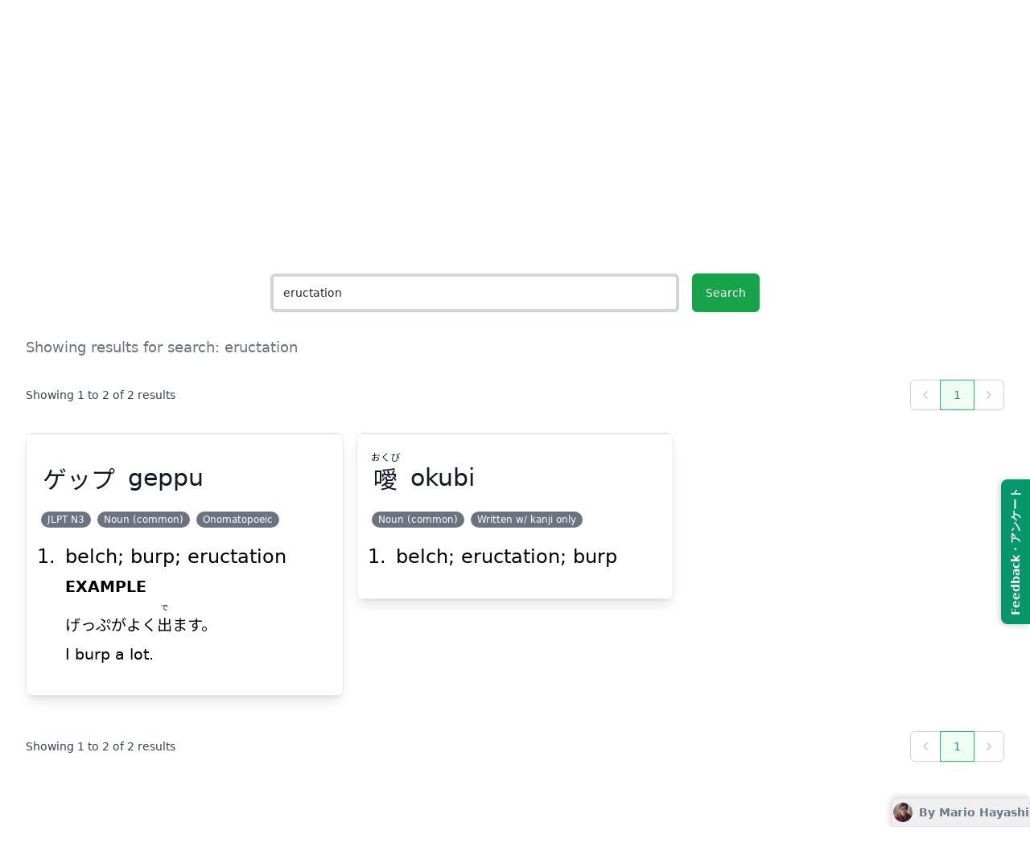

--- FILE ---
content_type: text/html; charset=utf-8
request_url: https://app.kumalearn.com/dictionary/eructation
body_size: 2285
content:
<!DOCTYPE html><html><head><link rel="preconnect" href="https://fonts.googleapis.com"/><link rel="preconnect" href="https://fonts.gstatic.com"/><link href="https://fonts.googleapis.com/css2?family=Noto+Sans+JP:wght@400;500;900&amp;display=swap" rel="stylesheet"/><meta charSet="utf-8"/><meta name="viewport" content="width=device-width, initial-scale=1"/><title>What is &quot;eructation&quot; in Japanese? - Kuma Learn</title><meta name="description" content="Japanese dictionary results for &quot;eructation&quot; with pictures. "/><meta name="image" content="https://static.kumalearn.com/images/kumalearn_intro@0.5x.png"/><meta name="twitter:title" content="What is &quot;eructation&quot; in Japanese? - Kuma Learn"/><meta name="twitter:description" content="Japanese dictionary results for &quot;eructation&quot; with pictures. "/><meta name="twitter:image" content="https://static.kumalearn.com/images/kumalearn_intro@0.5x.png"/><meta name="twitter:card" content="summary_large_image"/><meta property="og:type" content="article"/><meta property="og:title" content="What is &quot;eructation&quot; in Japanese? - Kuma Learn"/><meta property="og:nn" content="Japanese dictionary results for &quot;eructation&quot; with pictures. "/><meta property="og:image" content="https://static.kumalearn.com/images/kumalearn_intro@0.5x.png"/><meta name="next-head-count" content="13"/><link rel="preload" href="/_next/static/css/12e3eb8409cc4889d0fa.css" as="style"/><link rel="stylesheet" href="/_next/static/css/12e3eb8409cc4889d0fa.css" data-n-g=""/><noscript data-n-css=""></noscript><link rel="preload" href="/_next/static/chunks/main-5b71152bc0b71462217a.js" as="script"/><link rel="preload" href="/_next/static/chunks/webpack-0eb0b86c93d38b0b2d45.js" as="script"/><link rel="preload" href="/_next/static/chunks/framework.d99d6172e6226ce70dc1.js" as="script"/><link rel="preload" href="/_next/static/chunks/09f2bf2d.7ebf82069755421cc12b.js" as="script"/><link rel="preload" href="/_next/static/chunks/a1c196c4.d038e637c2e1050915d4.js" as="script"/><link rel="preload" href="/_next/static/chunks/a45680dd030eac74b49ee6229c791276b3a30d80.52fd5ef7a8ab7d8fc0dd.js" as="script"/><link rel="preload" href="/_next/static/chunks/5cdb8ce387d3f21cab1053d505c467483f245edc.2d50d616ce5fae069418.js" as="script"/><link rel="preload" href="/_next/static/chunks/a096ea4a9f51468a5b0f528c69aaee097bd72d4d.a0025bded4341010a3d3.js" as="script"/><link rel="preload" href="/_next/static/chunks/426849ccb2bbdcc270451819dcec4247e2bdda81.8d0facf494e50b4e965b.js" as="script"/><link rel="preload" href="/_next/static/chunks/bf3bfe01cdc247c0e67125b987ea1e1a238f7ebc.1817b124d97fb7a7841f.js" as="script"/><link rel="preload" href="/_next/static/chunks/9bdcc41b4d5173c862c39643ccf04b5ec39488d4.7b84c56926efb54dedec.js" as="script"/><link rel="preload" href="/_next/static/chunks/pages/_app-9e9c06fb23a4565444df.js" as="script"/><link rel="preload" href="/_next/static/chunks/175e0b3b.0d0ac024640ef9b5dae5.js" as="script"/><link rel="preload" href="/_next/static/chunks/f06ae9e6.f98870a1b3116966db13.js" as="script"/><link rel="preload" href="/_next/static/chunks/0c428ae2.6a4f24c3a29d5313ddb5.js" as="script"/><link rel="preload" href="/_next/static/chunks/e9703e2a93019388df8b9e0d1df01671f04dbe6f.7351f807df823a901334.js" as="script"/><link rel="preload" href="/_next/static/chunks/1b58189a59bb0c9f7fe734b910637fb647ee272a.f0956254e7d4f68a2e32.js" as="script"/><link rel="preload" href="/_next/static/chunks/4ecdfa854348d3592d79e589ef5389c38c6a7bb5.d7831c9f5327572c7333.js" as="script"/><link rel="preload" href="/_next/static/chunks/b37cd505cfd1840f0ab1e773cb55a23a6df5df9a.0ee95e051e9ae40df80d.js" as="script"/><link rel="preload" href="/_next/static/chunks/f3f5f1db4b8891d1a2a873beaa613468b76ff7cb.726c8e08f4fcd3892e35.js" as="script"/><link rel="preload" href="/_next/static/chunks/a0ca7d6d61ef012d4fc5f0968d2479322319c7ed.4480a67acdfd54d86754.js" as="script"/><link rel="preload" href="/_next/static/chunks/pages/dictionary/%5Bsearch%5D-54cc6653651727e442cc.js" as="script"/></head><body><div id="__next"></div><script id="__NEXT_DATA__" type="application/json">{"props":{"pageProps":{"meta":{"title":"What is \"eructation\" in Japanese? - Kuma Learn","description":"Japanese dictionary results for \"eructation\" with pictures. ","image":null},"words":[{"id":"1004260","kanji":[],"kana":[{"common":false,"text":"ゲップ"},{"common":false,"text":"げっぷ"}],"sense":[{"partOfSpeech":["n"],"related":[],"misc":["on-mim"],"gloss":[{"lang":"eng","text":"belch"},{"lang":"eng","text":"burp"},{"lang":"eng","text":"eructation"}],"examples":[{"jpn":"げっぷがよく出ます。","furigana":"げっぷがよく\u003cruby\u003e出\u003crp\u003e(\u003c/rp\u003e\u003crt\u003eで\u003c/rt\u003e\u003crp\u003e)\u003c/rp\u003e\u003c/ruby\u003eます。","eng":"I burp a lot."}]}],"jlptLevels":["jlpt-n3"],"imgs":[]},{"id":"2007450","kanji":[{"common":false,"text":"噯"},{"common":false,"text":"噯気"},{"common":false,"text":"噫気"},{"common":false,"text":"噯木","tags":["iK"]}],"kana":[{"common":false,"text":"おくび","appliesToKanji":["噯","噯気"]},{"common":false,"text":"あいき","appliesToKanji":["噯気","噫気","噯木"]}],"sense":[{"partOfSpeech":["n"],"related":[],"misc":["uk"],"gloss":[{"lang":"eng","text":"belch"},{"lang":"eng","text":"eructation"},{"lang":"eng","text":"burp"}]}],"imgs":[]}],"total":2,"alternativeSearch":null,"initialState":{"auth":{"user":{"id":null,"email":null,"idToken":null},"checkedSignedIn":false,"checkingSignedIn":false,"signingUp":false,"signingIn":false,"signedIn":false},"deck":{"create":{"isLoading":false,"isSaved":false},"get":{"isLoading":false,"result":null}},"decks":{"get":{"isLoading":false,"result":null}},"form":{},"textAnalysis":{"create":{"isLoading":false,"isSaved":false,"result":null}},"user":{"get":{"isLoading":false,"result":null},"update":{"isLoading":false,"isSaved":false}},"userSearchHistory":{"update":{"isLoading":false,"isSaved":false}},"ui":{"global":{"isLoading":false},"deck":{"currentFlashcardIdx":0}},"words":{"get":{"result":{"words":[{"id":"1004260","kanji":[],"kana":[{"common":false,"text":"ゲップ"},{"common":false,"text":"げっぷ"}],"sense":[{"partOfSpeech":["n"],"related":[],"misc":["on-mim"],"gloss":[{"lang":"eng","text":"belch"},{"lang":"eng","text":"burp"},{"lang":"eng","text":"eructation"}],"examples":[{"jpn":"げっぷがよく出ます。","furigana":"げっぷがよく\u003cruby\u003e出\u003crp\u003e(\u003c/rp\u003e\u003crt\u003eで\u003c/rt\u003e\u003crp\u003e)\u003c/rp\u003e\u003c/ruby\u003eます。","eng":"I burp a lot."}]}],"jlptLevels":["jlpt-n3"],"imgs":[]},{"id":"2007450","kanji":[{"common":false,"text":"噯"},{"common":false,"text":"噯気"},{"common":false,"text":"噫気"},{"common":false,"text":"噯木","tags":["iK"]}],"kana":[{"common":false,"text":"おくび","appliesToKanji":["噯","噯気"]},{"common":false,"text":"あいき","appliesToKanji":["噯気","噫気","噯木"]}],"sense":[{"partOfSpeech":["n"],"related":[],"misc":["uk"],"gloss":[{"lang":"eng","text":"belch"},{"lang":"eng","text":"eructation"},{"lang":"eng","text":"burp"}]}],"imgs":[]}],"total":2,"alternativeSearch":null}}}}},"initialState":{"auth":{"user":{"id":null,"email":null,"idToken":null},"checkedSignedIn":false,"checkingSignedIn":false,"signingUp":false,"signingIn":false,"signedIn":false},"deck":{"create":{"isLoading":false,"isSaved":false},"get":{"isLoading":false,"result":null}},"decks":{"get":{"isLoading":false,"result":null}},"form":{},"textAnalysis":{"create":{"isLoading":false,"isSaved":false,"result":null}},"user":{"get":{"isLoading":false,"result":null},"update":{"isLoading":false,"isSaved":false}},"userSearchHistory":{"update":{"isLoading":false,"isSaved":false}},"ui":{"global":{"isLoading":false},"deck":{"currentFlashcardIdx":0}},"words":{"get":{"result":null}}},"__N_SSP":true},"page":"/dictionary/[search]","query":{"search":"eructation"},"buildId":"IRpTveIyRuPEA-fzkU_ln","runtimeConfig":{},"nextExport":false,"isFallback":false,"gssp":true,"appGip":true}</script><script nomodule="" src="/_next/static/chunks/polyfills-2e1a68e56839076e2df0.js"></script><script src="/_next/static/chunks/main-5b71152bc0b71462217a.js" async=""></script><script src="/_next/static/chunks/webpack-0eb0b86c93d38b0b2d45.js" async=""></script><script src="/_next/static/chunks/framework.d99d6172e6226ce70dc1.js" async=""></script><script src="/_next/static/chunks/09f2bf2d.7ebf82069755421cc12b.js" async=""></script><script src="/_next/static/chunks/a1c196c4.d038e637c2e1050915d4.js" async=""></script><script src="/_next/static/chunks/a45680dd030eac74b49ee6229c791276b3a30d80.52fd5ef7a8ab7d8fc0dd.js" async=""></script><script src="/_next/static/chunks/5cdb8ce387d3f21cab1053d505c467483f245edc.2d50d616ce5fae069418.js" async=""></script><script src="/_next/static/chunks/a096ea4a9f51468a5b0f528c69aaee097bd72d4d.a0025bded4341010a3d3.js" async=""></script><script src="/_next/static/chunks/426849ccb2bbdcc270451819dcec4247e2bdda81.8d0facf494e50b4e965b.js" async=""></script><script src="/_next/static/chunks/bf3bfe01cdc247c0e67125b987ea1e1a238f7ebc.1817b124d97fb7a7841f.js" async=""></script><script src="/_next/static/chunks/9bdcc41b4d5173c862c39643ccf04b5ec39488d4.7b84c56926efb54dedec.js" async=""></script><script src="/_next/static/chunks/pages/_app-9e9c06fb23a4565444df.js" async=""></script><script src="/_next/static/chunks/175e0b3b.0d0ac024640ef9b5dae5.js" async=""></script><script src="/_next/static/chunks/f06ae9e6.f98870a1b3116966db13.js" async=""></script><script src="/_next/static/chunks/0c428ae2.6a4f24c3a29d5313ddb5.js" async=""></script><script src="/_next/static/chunks/e9703e2a93019388df8b9e0d1df01671f04dbe6f.7351f807df823a901334.js" async=""></script><script src="/_next/static/chunks/1b58189a59bb0c9f7fe734b910637fb647ee272a.f0956254e7d4f68a2e32.js" async=""></script><script src="/_next/static/chunks/4ecdfa854348d3592d79e589ef5389c38c6a7bb5.d7831c9f5327572c7333.js" async=""></script><script src="/_next/static/chunks/b37cd505cfd1840f0ab1e773cb55a23a6df5df9a.0ee95e051e9ae40df80d.js" async=""></script><script src="/_next/static/chunks/f3f5f1db4b8891d1a2a873beaa613468b76ff7cb.726c8e08f4fcd3892e35.js" async=""></script><script src="/_next/static/chunks/a0ca7d6d61ef012d4fc5f0968d2479322319c7ed.4480a67acdfd54d86754.js" async=""></script><script src="/_next/static/chunks/pages/dictionary/%5Bsearch%5D-54cc6653651727e442cc.js" async=""></script><script src="/_next/static/IRpTveIyRuPEA-fzkU_ln/_buildManifest.js" async=""></script><script src="/_next/static/IRpTveIyRuPEA-fzkU_ln/_ssgManifest.js" async=""></script></body></html>

--- FILE ---
content_type: application/javascript
request_url: https://app.kumalearn.com/_next/static/chunks/92ab45860b1e96b22d242ad5f1727dc58c720027.e2f0406a71f673b7a022.js
body_size: 20614
content:
(window.webpackJsonp_N_E=window.webpackJsonp_N_E||[]).push([[15],{"++Bh":function(e,t,n){"use strict";function r(){throw new TypeError("Invalid attempt to destructure non-iterable instance.\nIn order to be iterable, non-array objects must have a [Symbol.iterator]() method.")}n.d(t,"a",(function(){return r}))},"/zFk":function(e,t,n){"use strict";var r=n("q1tI"),a=n.n(r),o=n("dVE2"),l=a.a.createElement;t.a=function(e){var t=e.className,n=e.search,r=e.children;return l(a.a.Fragment,null,n&&l(o.a,{to:"/dictionary/".concat(encodeURIComponent(n)),className:"underline ".concat(t||"")},r||n),!n&&l(o.a,{to:"/dictionary",className:"underline ".concat(t||"")},r))}},LPgr:function(e,t,n){"use strict";var r=n("q1tI"),a=n.n(r),o=n("i8i4");function l(){let e=[],t=[],n={enqueue(e){t.push(e)},requestAnimationFrame(...e){let t=requestAnimationFrame(...e);n.add((()=>cancelAnimationFrame(t)))},nextFrame(...e){n.requestAnimationFrame((()=>{n.requestAnimationFrame(...e)}))},setTimeout(...e){let t=setTimeout(...e);n.add((()=>clearTimeout(t)))},add(t){e.push(t)},dispose(){for(let t of e.splice(0))t()},async workQueue(){for(let e of t.splice(0))await e()}};return n}function i(){let[e]=Object(r.useState)(l);return Object(r.useEffect)((()=>()=>e.dispose()),[e]),e}var u="undefined"!=typeof window?r.useLayoutEffect:r.useEffect,s={serverHandoffComplete:!1};function c(){let[e,t]=Object(r.useState)(s.serverHandoffComplete);return Object(r.useEffect)((()=>{!0!==e&&t(!0)}),[e]),Object(r.useEffect)((()=>{!1===s.serverHandoffComplete&&(s.serverHandoffComplete=!0)}),[]),e}var d=0;function p(){return++d}function f(){let e=c(),[t,n]=Object(r.useState)(e?p:null);return u((()=>{null===t&&n(p())}),[t]),null!=t?""+t:void 0}function b(e){let t=Object(r.useRef)(e);return Object(r.useEffect)((()=>{t.current=e}),[e]),t}function m(e,t){let[n,a]=Object(r.useState)(e),o=b(e);return u((()=>a(o.current)),[o,a,...t]),n}function v(...e){let t=Object(r.useRef)(e);return Object(r.useEffect)((()=>{t.current=e}),[e]),Object(r.useCallback)((e=>{for(let n of t.current)null!=n&&("function"==typeof n?n(e):n.current=e)}),[t])}function h(e,t,...n){if(e in t){let r=t[e];return"function"==typeof r?r(...n):r}let r=new Error(`Tried to handle "${e}" but there is no handler defined. Only defined handlers are: ${Object.keys(t).map((e=>`"${e}"`)).join(", ")}.`);throw Error.captureStackTrace&&Error.captureStackTrace(r,h),r}function y({props:e,slot:t,defaultTag:n,features:r,visible:a=!0,name:o}){if(a)return g(e,t,n,o);let l=null!=r?r:0;if(2&l){let{static:r=!1,...a}=e;if(r)return g(a,t,n,o)}if(1&l){let{unmount:r=!0,...a}=e;return h(r?0:1,{0:()=>null,1:()=>g({...a,hidden:!0,style:{display:"none"}},t,n,o)})}return g(e,t,n,o)}function g(e,t={},n,a){let{as:o=n,children:l,refName:i="ref",...u}=x(e,["unmount","static"]),s=void 0!==e.ref?{[i]:e.ref}:{},c="function"==typeof l?l(t):l;if(u.className&&"function"==typeof u.className&&(u.className=u.className(t)),o===r.Fragment&&Object.keys(u).length>0){if(!Object(r.isValidElement)(c)||Array.isArray(c)&&c.length>1)throw new Error(['Passing props on "Fragment"!',"",`The current component <${a} /> is rendering a "Fragment".`,"However we need to passthrough the following props:",Object.keys(u).map((e=>`  - ${e}`)).join("\n"),"","You can apply a few solutions:",['Add an `as="..."` prop, to ensure that we render an actual element instead of a "Fragment".',"Render a single element as the child so that we can forward the props onto that element."].map((e=>`  - ${e}`)).join("\n")].join("\n"));return Object(r.cloneElement)(c,Object.assign({},function(e,t,n){let r=Object.assign({},e);for(let a of n)void 0!==e[a]&&void 0!==t[a]&&Object.assign(r,{[a](n){n.defaultPrevented||e[a](n),n.defaultPrevented||t[a](n)}});return r}(function(e){let t=Object.assign({},e);for(let n in t)void 0===t[n]&&delete t[n];return t}(x(u,["ref"])),c.props,["onClick"]),s))}return Object(r.createElement)(o,Object.assign({},x(u,["ref"]),o!==r.Fragment&&s),c)}function O(e){var t;return Object.assign(Object(r.forwardRef)(e),{displayName:null!=(t=e.displayName)?t:e.name})}function x(e,t=[]){let n=Object.assign({},e);for(let r of t)r in n&&delete n[r];return n}function j(e,t){let n=t.resolveItems();if(n.length<=0)return null;let r=t.resolveActiveIndex(),a=null!=r?r:-1,o=(()=>{switch(e.focus){case 0:return n.findIndex((e=>!t.resolveDisabled(e)));case 1:{let e=n.slice().reverse().findIndex(((e,n,r)=>!(-1!==a&&r.length-n-1>=a)&&!t.resolveDisabled(e)));return-1===e?e:n.length-1-e}case 2:return n.findIndex(((e,n)=>!(n<=a)&&!t.resolveDisabled(e)));case 3:{let e=n.slice().reverse().findIndex((e=>!t.resolveDisabled(e)));return-1===e?e:n.length-1-e}case 4:return n.findIndex((n=>t.resolveId(n)===e.id));case 5:return null;default:!function(e){throw new Error("Unexpected object: "+e)}(e)}})();return-1===o?r:o}function w(e){let t=e.parentElement,n=null;for(;t&&!(t instanceof HTMLFieldSetElement);)t instanceof HTMLLegendElement&&(n=t),t=t.parentElement;let r=""===(null==t?void 0:t.getAttribute("disabled"));return(!r||!function(e){if(!e)return!1;let t=e.previousElementSibling;for(;null!==t;){if(t instanceof HTMLLegendElement)return!1;t=t.previousElementSibling}return!0}(n))&&r}function k(e,t,n){let a=Object(r.useRef)(t);a.current=t,Object(r.useEffect)((()=>{function t(e){a.current.call(window,e)}return window.addEventListener(e,t,n),()=>window.removeEventListener(e,t,n)}),[e,n])}var E=Object(r.createContext)(null);function I(){return Object(r.useContext)(E)}function C({value:e,children:t}){return a.a.createElement(E.Provider,{value:e},t)}function R(e){var t;if(e.type)return e.type;let n=null!=(t=e.as)?t:"button";return"string"==typeof n&&"button"===n.toLowerCase()?"button":void 0}function S(e,t){let[n,a]=Object(r.useState)((()=>R(e)));return u((()=>{a(R(e))}),[e.type,e.as]),u((()=>{n||!t.current||t.current instanceof HTMLButtonElement&&!t.current.hasAttribute("type")&&a("button")}),[n,t]),n}function T({container:e,accept:t,walk:n,enabled:a=!0}){let o=Object(r.useRef)(t),l=Object(r.useRef)(n);Object(r.useEffect)((()=>{o.current=t,l.current=n}),[t,n]),u((()=>{if(!e||!a)return;let t=o.current,n=l.current,r=Object.assign((e=>t(e)),{acceptNode:t}),i=document.createTreeWalker(e,NodeFilter.SHOW_ELEMENT,r,!1);for(;i.nextNode();)n(i.currentNode)}),[e,a,o,l])}E.displayName="OpenClosedContext";var P={1:e=>e.disabled||1===e.comboboxState?e:{...e,activeOptionIndex:null,comboboxState:1},0:e=>e.disabled||0===e.comboboxState?e:{...e,comboboxState:0},2:(e,t)=>e.disabled===t.disabled?e:{...e,disabled:t.disabled},3(e,t){if(e.disabled||e.optionsRef.current&&!e.optionsPropsRef.current.static&&1===e.comboboxState)return e;let n=j(t,{resolveItems:()=>e.options,resolveActiveIndex:()=>e.activeOptionIndex,resolveId:e=>e.id,resolveDisabled:e=>e.dataRef.current.disabled});return e.activeOptionIndex===n?e:{...e,activeOptionIndex:n}},4:(e,t)=>{var n;let r=null!==e.activeOptionIndex?e.options[e.activeOptionIndex]:null,a=Array.from(null==(n=e.optionsRef.current)?void 0:n.querySelectorAll('[id^="headlessui-combobox-option-"]')).reduce(((e,t,n)=>Object.assign(e,{[t.id]:n})),{}),o=[...e.options,{id:t.id,dataRef:t.dataRef}].sort(((e,t)=>a[e.id]-a[t.id]));return{...e,options:o,activeOptionIndex:null===r?null:o.indexOf(r)}},5:(e,t)=>{let n=e.options.slice(),r=null!==e.activeOptionIndex?n[e.activeOptionIndex]:null,a=n.findIndex((e=>e.id===t.id));return-1!==a&&n.splice(a,1),{...e,options:n,activeOptionIndex:a===e.activeOptionIndex||null===r?null:n.indexOf(r)}}},D=Object(r.createContext)(null);function F(e){let t=Object(r.useContext)(D);if(null===t){let t=new Error(`<${e} /> is missing a parent <Combobox /> component.`);throw Error.captureStackTrace&&Error.captureStackTrace(t,F),t}return t}D.displayName="ComboboxContext";var L=Object(r.createContext)(null);function A(){let e=Object(r.useContext)(L);if(null===e){let e=new Error("ComboboxActions is missing a parent <Combobox /> component.");throw Error.captureStackTrace&&Error.captureStackTrace(e,A),e}return e}function M(e,t){return h(t.type,P,e,t)}L.displayName="ComboboxActions";var N=r.Fragment,$=O((function(e,t){let{value:n,onChange:o,disabled:l=!1,...i}=e,s=Object(r.useRef)({value:n,onChange:o}),c=Object(r.useRef)({static:!1,hold:!1}),d=Object(r.useRef)({displayValue:void 0}),p=Object(r.useReducer)(M,{comboboxState:1,comboboxPropsRef:s,optionsPropsRef:c,inputPropsRef:d,labelRef:Object(r.createRef)(),inputRef:Object(r.createRef)(),buttonRef:Object(r.createRef)(),optionsRef:Object(r.createRef)(),disabled:l,options:[],activeOptionIndex:null}),[{comboboxState:f,options:b,activeOptionIndex:m,optionsRef:v,inputRef:g,buttonRef:O},x]=p;u((()=>{s.current.value=n}),[n,s]),u((()=>{s.current.onChange=o}),[o,s]),u((()=>x({type:2,disabled:l})),[l]),k("mousedown",(e=>{var t,n,r;let a=e.target;0===f&&((null==(t=O.current)?void 0:t.contains(a))||(null==(n=g.current)?void 0:n.contains(a))||(null==(r=v.current)?void 0:r.contains(a))||x({type:1}))}));let j=null===m?null:b[m].dataRef.current.value,w=Object(r.useMemo)((()=>({open:0===f,disabled:l,activeIndex:m,activeOption:j})),[f,l,b,m]),E=Object(r.useCallback)((()=>{if(!g.current||void 0===n)return;let e=d.current.displayValue;"function"==typeof e?g.current.value=e(n):"string"==typeof n&&(g.current.value=n)}),[n,g,d]),I=Object(r.useCallback)((e=>{let t=b.find((t=>t.id===e));if(!t)return;let{dataRef:n}=t;s.current.onChange(n.current.value),E()}),[b,s,g]),R=Object(r.useCallback)((()=>{if(null!==m){let{dataRef:e}=b[m];s.current.onChange(e.current.value),E()}}),[m,b,s,g]),S=Object(r.useMemo)((()=>({selectOption:I,selectActiveOption:R})),[I,R]);return u((()=>{1===f&&E()}),[E,f]),u(E,[E]),a.a.createElement(L.Provider,{value:S},a.a.createElement(D.Provider,{value:p},a.a.createElement(C,{value:h(f,{0:0,1:1})},y({props:null===t?i:{...i,ref:t},slot:w,defaultTag:N,name:"Combobox"}))))})),B=O((function(e,t){var n,a;let{value:o,onChange:l,displayValue:s,...c}=e,[d,p]=F("Combobox.Input"),g=A(),O=v(d.inputRef,t),x=d.inputPropsRef,j=`headlessui-combobox-input-${f()}`,w=i(),k=b(l);u((()=>{x.current.displayValue=s}),[s,x]);let E=Object(r.useCallback)((e=>{switch(e.key){case"Enter":e.preventDefault(),e.stopPropagation(),g.selectActiveOption(),p({type:1});break;case"ArrowDown":return e.preventDefault(),e.stopPropagation(),h(d.comboboxState,{0:()=>p({type:3,focus:2}),1:()=>{p({type:0}),w.nextFrame((()=>{d.comboboxPropsRef.current.value||p({type:3,focus:0})}))}});case"ArrowUp":return e.preventDefault(),e.stopPropagation(),h(d.comboboxState,{0:()=>p({type:3,focus:1}),1:()=>{p({type:0}),w.nextFrame((()=>{d.comboboxPropsRef.current.value||p({type:3,focus:3})}))}});case"Home":case"PageUp":return e.preventDefault(),e.stopPropagation(),p({type:3,focus:0});case"End":case"PageDown":return e.preventDefault(),e.stopPropagation(),p({type:3,focus:3});case"Escape":return e.preventDefault(),d.optionsRef.current&&!d.optionsPropsRef.current.static&&e.stopPropagation(),p({type:1});case"Tab":g.selectActiveOption(),p({type:1})}}),[w,p,d,g]),I=Object(r.useCallback)((e=>{var t;p({type:0}),null==(t=k.current)||t.call(k,e)}),[p,k]),C=m((()=>{if(d.labelRef.current)return[d.labelRef.current.id].join(" ")}),[d.labelRef.current]),R=Object(r.useMemo)((()=>({open:0===d.comboboxState,disabled:d.disabled})),[d]);return y({props:{...c,...{ref:O,id:j,role:"combobox",type:"text","aria-controls":null==(n=d.optionsRef.current)?void 0:n.id,"aria-expanded":d.disabled?void 0:0===d.comboboxState,"aria-activedescendant":null===d.activeOptionIndex||null==(a=d.options[d.activeOptionIndex])?void 0:a.id,"aria-labelledby":C,disabled:d.disabled,onKeyDown:E,onChange:I}},slot:R,defaultTag:"input",name:"Combobox.Input"})})),K=O((function(e,t){var n;let[a,o]=F("Combobox.Button"),l=A(),u=v(a.buttonRef,t),s=`headlessui-combobox-button-${f()}`,c=i(),d=Object(r.useCallback)((e=>{switch(e.key){case"ArrowDown":return e.preventDefault(),e.stopPropagation(),1===a.comboboxState&&(o({type:0}),c.nextFrame((()=>{a.comboboxPropsRef.current.value||o({type:3,focus:0})}))),c.nextFrame((()=>{var e;return null==(e=a.inputRef.current)?void 0:e.focus({preventScroll:!0})}));case"ArrowUp":return e.preventDefault(),e.stopPropagation(),1===a.comboboxState&&(o({type:0}),c.nextFrame((()=>{a.comboboxPropsRef.current.value||o({type:3,focus:3})}))),c.nextFrame((()=>{var e;return null==(e=a.inputRef.current)?void 0:e.focus({preventScroll:!0})}));case"Escape":return e.preventDefault(),a.optionsRef.current&&!a.optionsPropsRef.current.static&&e.stopPropagation(),o({type:1}),c.nextFrame((()=>{var e;return null==(e=a.inputRef.current)?void 0:e.focus({preventScroll:!0})}))}}),[c,o,a,l]),p=Object(r.useCallback)((e=>{if(w(e.currentTarget))return e.preventDefault();0===a.comboboxState?o({type:1}):(e.preventDefault(),o({type:0})),c.nextFrame((()=>{var e;return null==(e=a.inputRef.current)?void 0:e.focus({preventScroll:!0})}))}),[o,c,a]),b=m((()=>{if(a.labelRef.current)return[a.labelRef.current.id,s].join(" ")}),[a.labelRef.current,s]),h=Object(r.useMemo)((()=>({open:0===a.comboboxState,disabled:a.disabled})),[a]);return y({props:{...e,...{ref:u,id:s,type:S(e,a.buttonRef),tabIndex:-1,"aria-haspopup":!0,"aria-controls":null==(n=a.optionsRef.current)?void 0:n.id,"aria-expanded":a.disabled?void 0:0===a.comboboxState,"aria-labelledby":b,disabled:a.disabled,onClick:p,onKeyDown:d}},slot:h,defaultTag:"button",name:"Combobox.Button"})}));var q=O((function(e,t){var n;let{hold:a=!1,...o}=e,[l]=F("Combobox.Options"),{optionsPropsRef:i}=l,s=v(l.optionsRef,t),c=`headlessui-combobox-options-${f()}`,d=I(),p=null!==d?0===d:0===l.comboboxState;u((()=>{var t;i.current.static=null!=(t=e.static)&&t}),[i,e.static]),u((()=>{i.current.hold=a}),[a,i]),T({container:l.optionsRef.current,enabled:0===l.comboboxState,accept:e=>"option"===e.getAttribute("role")?NodeFilter.FILTER_REJECT:e.hasAttribute("role")?NodeFilter.FILTER_SKIP:NodeFilter.FILTER_ACCEPT,walk(e){e.setAttribute("role","none")}});let b=m((()=>{var e,t,n;return null!=(n=null==(e=l.labelRef.current)?void 0:e.id)?n:null==(t=l.buttonRef.current)?void 0:t.id}),[l.labelRef.current,l.buttonRef.current]),h=Object(r.useMemo)((()=>({open:0===l.comboboxState})),[l]);return y({props:{...o,...{"aria-activedescendant":null===l.activeOptionIndex||null==(n=l.options[l.activeOptionIndex])?void 0:n.id,"aria-labelledby":b,role:"listbox",id:c,ref:s}},slot:h,defaultTag:"ul",features:3,visible:p,name:"Combobox.Options"})}));Object.assign($,{Input:B,Button:K,Label:function(e){let[t]=F("Combobox.Label"),n=`headlessui-combobox-label-${f()}`,a=Object(r.useCallback)((()=>{var e;return null==(e=t.inputRef.current)?void 0:e.focus({preventScroll:!0})}),[t.inputRef]),o=Object(r.useMemo)((()=>({open:0===t.comboboxState,disabled:t.disabled})),[t]);return y({props:{...e,...{ref:t.labelRef,id:n,onClick:a}},slot:o,defaultTag:"label",name:"Combobox.Label"})},Options:q,Option:function(e){let{disabled:t=!1,value:n,...a}=e,[o,i]=F("Combobox.Option"),s=A(),c=`headlessui-combobox-option-${f()}`,d=null!==o.activeOptionIndex&&o.options[o.activeOptionIndex].id===c,p=o.comboboxPropsRef.current.value===n,b=Object(r.useRef)({disabled:t,value:n});u((()=>{b.current.disabled=t}),[b,t]),u((()=>{b.current.value=n}),[b,n]),u((()=>{var e,t;b.current.textValue=null==(t=null==(e=document.getElementById(c))?void 0:e.textContent)?void 0:t.toLowerCase()}),[b,c]);let m=Object(r.useCallback)((()=>s.selectOption(c)),[s,c]);u((()=>(i({type:4,id:c,dataRef:b}),()=>i({type:5,id:c}))),[b,c]),u((()=>{0===o.comboboxState&&(!p||i({type:3,focus:4,id:c}))}),[o.comboboxState,p,c]),u((()=>{if(0!==o.comboboxState||!d)return;let e=l();return e.requestAnimationFrame((()=>{var e,t;null==(t=null==(e=document.getElementById(c))?void 0:e.scrollIntoView)||t.call(e,{block:"nearest"})})),e.dispose}),[c,d,o.comboboxState,o.activeOptionIndex]);let v=Object(r.useCallback)((e=>{if(t)return e.preventDefault();m(),i({type:1}),l().nextFrame((()=>{var e;return null==(e=o.inputRef.current)?void 0:e.focus({preventScroll:!0})}))}),[i,o.inputRef,t,m]),h=Object(r.useCallback)((()=>{if(t)return i({type:3,focus:5});i({type:3,focus:4,id:c})}),[t,c,i]),g=Object(r.useCallback)((()=>{t||d||i({type:3,focus:4,id:c})}),[t,d,c,i]),O=Object(r.useCallback)((()=>{t||!d||o.optionsPropsRef.current.hold||i({type:3,focus:5})}),[t,d,i,o.comboboxState,o.comboboxPropsRef]),x=Object(r.useMemo)((()=>({active:d,selected:p,disabled:t})),[d,p,t]);return y({props:{...a,id:c,role:"option",tabIndex:!0===t?void 0:-1,"aria-disabled":!0===t||void 0,"aria-selected":!0===p||void 0,disabled:void 0,onClick:v,onFocus:h,onPointerMove:g,onMouseMove:g,onPointerLeave:O,onMouseLeave:O},slot:x,defaultTag:"li",name:"Combobox.Option"})}});var G=["[contentEditable=true]","[tabindex]","a[href]","area[href]","button:not([disabled])","iframe","input:not([disabled])","select:not([disabled])","textarea:not([disabled])"].map((e=>`${e}:not([tabindex='-1'])`)).join(",");function U(e=document.body){return null==e?[]:Array.from(e.querySelectorAll(G))}function H(e,t=0){return e!==document.body&&h(t,{0:()=>e.matches(G),1(){let t=e;for(;null!==t;){if(t.matches(G))return!0;t=t.parentElement}return!1}})}function J(e){null==e||e.focus({preventScroll:!0})}function W(e,t){let n,r=Array.isArray(e)?e.slice().sort(((e,t)=>{let n=e.compareDocumentPosition(t);return n&Node.DOCUMENT_POSITION_FOLLOWING?-1:n&Node.DOCUMENT_POSITION_PRECEDING?1:0})):U(e),a=document.activeElement,o=(()=>{if(5&t)return 1;if(10&t)return-1;throw new Error("Missing Focus.First, Focus.Previous, Focus.Next or Focus.Last")})(),l=(()=>{if(1&t)return 0;if(2&t)return Math.max(0,r.indexOf(a))-1;if(4&t)return Math.max(0,r.indexOf(a))+1;if(8&t)return r.length-1;throw new Error("Missing Focus.First, Focus.Previous, Focus.Next or Focus.Last")})(),i=32&t?{preventScroll:!0}:{},u=0,s=r.length;do{if(u>=s||u+s<=0)return 0;let e=l+u;if(16&t)e=(e+s)%s;else{if(e<0)return 3;if(e>=s)return 1}n=r[e],null==n||n.focus(i),u+=o}while(n!==document.activeElement);return n.hasAttribute("tabindex")||n.setAttribute("tabindex","0"),2}function _(){let e=Object(r.useRef)(!1);return Object(r.useEffect)((()=>(e.current=!0,()=>{e.current=!1})),[]),e}function Q(e,t=30,{initialFocus:n,containers:a}={}){let o=Object(r.useRef)("undefined"!=typeof window?document.activeElement:null),l=Object(r.useRef)(null),i=_(),u=Boolean(16&t),s=Boolean(2&t);Object(r.useEffect)((()=>{!u||(o.current=document.activeElement)}),[u]),Object(r.useEffect)((()=>{if(u)return()=>{J(o.current),o.current=null}}),[u]),Object(r.useEffect)((()=>{if(!s||!e.current)return;let t=document.activeElement;if(null==n?void 0:n.current){if((null==n?void 0:n.current)===t)return void(l.current=t)}else if(e.current.contains(t))return void(l.current=t);(null==n?void 0:n.current)?J(n.current):0===W(e.current,1)&&console.warn("There are no focusable elements inside the <FocusTrap />"),l.current=document.activeElement}),[e,n,s]),k("keydown",(n=>{!(4&t)||!e.current||"Tab"===n.key&&(n.preventDefault(),2===W(e.current,16|(n.shiftKey?2:4))&&(l.current=document.activeElement))})),k("focus",(n=>{if(!(8&t))return;let r=new Set(null==a?void 0:a.current);if(r.add(e),!r.size)return;let o=l.current;if(!o||!i.current)return;let u=n.target;u&&u instanceof HTMLElement?function(e,t){var n;for(let r of e)if(null==(n=r.current)?void 0:n.contains(t))return!0;return!1}(r,u)?(l.current=u,J(u)):(n.preventDefault(),n.stopPropagation(),J(o)):J(l.current)}),!0)}var V=new Set,Y=new Map;function z(e){e.setAttribute("aria-hidden","true"),e.inert=!0}function X(e){let t=Y.get(e);!t||(null===t["aria-hidden"]?e.removeAttribute("aria-hidden"):e.setAttribute("aria-hidden",t["aria-hidden"]),e.inert=t.inert)}var Z=Object(r.createContext)(!1);function ee(e){return a.a.createElement(Z.Provider,{value:e.force},e.children)}function te(){let e=Object(r.useContext)(Z),t=Object(r.useContext)(oe),[n,a]=Object(r.useState)((()=>{if(!e&&null!==t||"undefined"==typeof window)return null;let n=document.getElementById("headlessui-portal-root");if(n)return n;let r=document.createElement("div");return r.setAttribute("id","headlessui-portal-root"),document.body.appendChild(r)}));return Object(r.useEffect)((()=>{null!==n&&(document.body.contains(n)||document.body.appendChild(n))}),[n]),Object(r.useEffect)((()=>{e||null!==t&&a(t.current)}),[t,a,e]),n}var ne=r.Fragment;function re(e){let t=e,n=te(),[a]=Object(r.useState)((()=>"undefined"==typeof window?null:document.createElement("div"))),l=c();return u((()=>{if(n&&a)return n.appendChild(a),()=>{var e;!n||!a||(n.removeChild(a),n.childNodes.length<=0&&(null==(e=n.parentElement)||e.removeChild(n)))}}),[n,a]),l&&n&&a?Object(o.createPortal)(y({props:t,defaultTag:ne,name:"Portal"}),a):null}var ae=r.Fragment,oe=Object(r.createContext)(null);re.Group=function(e){let{target:t,...n}=e;return a.a.createElement(oe.Provider,{value:t},y({props:n,defaultTag:ae,name:"Popover.Group"}))};var le=Object(r.createContext)(null);function ie(){let e=Object(r.useContext)(le);if(null===e){let e=new Error("You used a <Description /> component, but it is not inside a relevant parent.");throw Error.captureStackTrace&&Error.captureStackTrace(e,ie),e}return e}function ue(){let[e,t]=Object(r.useState)([]);return[e.length>0?e.join(" "):void 0,Object(r.useMemo)((()=>function(e){let n=Object(r.useCallback)((e=>(t((t=>[...t,e])),()=>t((t=>{let n=t.slice(),r=n.indexOf(e);return-1!==r&&n.splice(r,1),n})))),[]),o=Object(r.useMemo)((()=>({register:n,slot:e.slot,name:e.name,props:e.props})),[n,e.slot,e.name,e.props]);return a.a.createElement(le.Provider,{value:o},e.children)}),[t])]}function se(e){let t=ie(),n=`headlessui-description-${f()}`;return u((()=>t.register(n)),[n,t.register]),y({props:{...e,...{...t.props,id:n}},slot:t.slot||{},defaultTag:"p",name:t.name||"Description"})}var ce=Object(r.createContext)((()=>{}));function de({children:e,onUpdate:t,type:n,element:o}){let l=Object(r.useContext)(ce),i=Object(r.useCallback)(((...e)=>{null==t||t(...e),l(...e)}),[l,t]);return u((()=>(i(0,n,o),()=>i(1,n,o))),[i,n,o]),a.a.createElement(ce.Provider,{value:i},e)}ce.displayName="StackContext";var pe={0:(e,t)=>e.titleId===t.id?e:{...e,titleId:t.id}},fe=Object(r.createContext)(null);function be(e){let t=Object(r.useContext)(fe);if(null===t){let t=new Error(`<${e} /> is missing a parent <${ye.displayName} /> component.`);throw Error.captureStackTrace&&Error.captureStackTrace(t,be),t}return t}function me(e,t){return h(t.type,pe,e,t)}fe.displayName="DialogContext";var ve=O((function(e,t){let{open:n,onClose:o,initialFocus:l,...i}=e,[s,d]=Object(r.useState)(0),p=I();void 0===n&&null!==p&&(n=h(p,{0:!0,1:!1}));let b=Object(r.useRef)(new Set),m=Object(r.useRef)(null),g=v(m,t),O=e.hasOwnProperty("open")||null!==p,x=e.hasOwnProperty("onClose");if(!O&&!x)throw new Error("You have to provide an `open` and an `onClose` prop to the `Dialog` component.");if(!O)throw new Error("You provided an `onClose` prop to the `Dialog`, but forgot an `open` prop.");if(!x)throw new Error("You provided an `open` prop to the `Dialog`, but forgot an `onClose` prop.");if("boolean"!=typeof n)throw new Error(`You provided an \`open\` prop to the \`Dialog\`, but the value is not a boolean. Received: ${n}`);if("function"!=typeof o)throw new Error(`You provided an \`onClose\` prop to the \`Dialog\`, but the value is not a function. Received: ${o}`);let j=n?0:1,w=null!==p?0===p:0===j,[E,C]=Object(r.useReducer)(me,{titleId:null,descriptionId:null}),R=Object(r.useCallback)((()=>o(!1)),[o]),S=Object(r.useCallback)((e=>C({type:0,id:e})),[C]),T=c()&&0===j,P=s>1,D=null!==Object(r.useContext)(fe);Q(m,T?h(P?"parent":"leaf",{parent:16,leaf:30}):1,{initialFocus:l,containers:b}),function(e,t=!0){u((()=>{if(!t||!e.current)return;let n=e.current;V.add(n);for(let e of Y.keys())e.contains(n)&&(X(e),Y.delete(e));return document.querySelectorAll("body > *").forEach((e=>{if(e instanceof HTMLElement){for(let t of V)if(e.contains(t))return;1===V.size&&(Y.set(e,{"aria-hidden":e.getAttribute("aria-hidden"),inert:e.inert}),z(e))}})),()=>{if(V.delete(n),V.size>0)document.querySelectorAll("body > *").forEach((e=>{if(e instanceof HTMLElement&&!Y.has(e)){for(let t of V)if(e.contains(t))return;Y.set(e,{"aria-hidden":e.getAttribute("aria-hidden"),inert:e.inert}),z(e)}}));else for(let e of Y.keys())X(e),Y.delete(e)}}),[t])}(m,!!P&&T),k("mousedown",(e=>{var t;let n=e.target;0===j&&(P||(null==(t=m.current)?void 0:t.contains(n))||R())})),k("keydown",(e=>{"Escape"===e.key&&0===j&&(P||(e.preventDefault(),e.stopPropagation(),R()))})),Object(r.useEffect)((()=>{if(0!==j||D)return;let e=document.documentElement.style.overflow,t=document.documentElement.style.paddingRight,n=window.innerWidth-document.documentElement.clientWidth;return document.documentElement.style.overflow="hidden",document.documentElement.style.paddingRight=`${n}px`,()=>{document.documentElement.style.overflow=e,document.documentElement.style.paddingRight=t}}),[j,D]),Object(r.useEffect)((()=>{if(0!==j||!m.current)return;let e=new IntersectionObserver((e=>{for(let t of e)0===t.boundingClientRect.x&&0===t.boundingClientRect.y&&0===t.boundingClientRect.width&&0===t.boundingClientRect.height&&R()}));return e.observe(m.current),()=>e.disconnect()}),[j,m,R]);let[F,L]=ue(),A=`headlessui-dialog-${f()}`,M=Object(r.useMemo)((()=>[{dialogState:j,close:R,setTitleId:S},E]),[j,E,R,S]),N=Object(r.useMemo)((()=>({open:0===j})),[j]),$={ref:g,id:A,role:"dialog","aria-modal":0===j||void 0,"aria-labelledby":E.titleId,"aria-describedby":F,onClick(e){e.stopPropagation()}},B=i;return a.a.createElement(de,{type:"Dialog",element:m,onUpdate:Object(r.useCallback)(((e,t,n)=>{"Dialog"===t&&h(e,{0(){b.current.add(n),d((e=>e+1))},1(){b.current.add(n),d((e=>e-1))}})}),[])},a.a.createElement(ee,{force:!0},a.a.createElement(re,null,a.a.createElement(fe.Provider,{value:M},a.a.createElement(re.Group,{target:m},a.a.createElement(ee,{force:!1},a.a.createElement(L,{slot:N,name:"Dialog.Description"},y({props:{...B,...$},slot:N,defaultTag:"div",features:3,visible:w,name:"Dialog"}))))))))})),he=O((function(e,t){let[{dialogState:n,close:a}]=be("Dialog.Overlay");return y({props:{...e,ref:v(t),id:`headlessui-dialog-overlay-${f()}`,"aria-hidden":!0,onClick:Object(r.useCallback)((e=>{if(e.target===e.currentTarget){if(w(e.currentTarget))return e.preventDefault();e.preventDefault(),e.stopPropagation(),a()}}),[a])},slot:Object(r.useMemo)((()=>({open:0===n})),[n]),defaultTag:"div",name:"Dialog.Overlay"})}));var ye=Object.assign(ve,{Overlay:he,Title:function(e){let[{dialogState:t,setTitleId:n}]=be("Dialog.Title"),a=`headlessui-dialog-title-${f()}`;Object(r.useEffect)((()=>(n(a),()=>n(null))),[a,n]);let o=Object(r.useMemo)((()=>({open:0===t})),[t]);return y({props:{...e,id:a},slot:o,defaultTag:"h2",name:"Dialog.Title"})},Description:se}),ge={0:e=>({...e,disclosureState:h(e.disclosureState,{0:1,1:0})}),1:e=>1===e.disclosureState?e:{...e,disclosureState:1},4:e=>!0===e.linkedPanel?e:{...e,linkedPanel:!0},5:e=>!1===e.linkedPanel?e:{...e,linkedPanel:!1},2:(e,t)=>e.buttonId===t.buttonId?e:{...e,buttonId:t.buttonId},3:(e,t)=>e.panelId===t.panelId?e:{...e,panelId:t.panelId}},Oe=Object(r.createContext)(null);function xe(e){let t=Object(r.useContext)(Oe);if(null===t){let t=new Error(`<${e} /> is missing a parent <${Ce.name} /> component.`);throw Error.captureStackTrace&&Error.captureStackTrace(t,xe),t}return t}Oe.displayName="DisclosureContext";var je=Object(r.createContext)(null);function we(e){let t=Object(r.useContext)(je);if(null===t){let t=new Error(`<${e} /> is missing a parent <${Ce.name} /> component.`);throw Error.captureStackTrace&&Error.captureStackTrace(t,we),t}return t}je.displayName="DisclosureAPIContext";var ke=Object(r.createContext)(null);function Ee(e,t){return h(t.type,ge,e,t)}ke.displayName="DisclosurePanelContext";var Ie=r.Fragment;function Ce(e){let{defaultOpen:t=!1,...n}=e,o=`headlessui-disclosure-button-${f()}`,l=`headlessui-disclosure-panel-${f()}`,i=Object(r.useReducer)(Ee,{disclosureState:t?0:1,linkedPanel:!1,buttonId:o,panelId:l}),[{disclosureState:u},s]=i;Object(r.useEffect)((()=>s({type:2,buttonId:o})),[o,s]),Object(r.useEffect)((()=>s({type:3,panelId:l})),[l,s]);let c=Object(r.useCallback)((e=>{s({type:1});let t=e?e instanceof HTMLElement?e:e.current instanceof HTMLElement?e.current:document.getElementById(o):document.getElementById(o);null==t||t.focus()}),[s,o]),d=Object(r.useMemo)((()=>({close:c})),[c]),p=Object(r.useMemo)((()=>({open:0===u,close:c})),[u,c]);return a.a.createElement(Oe.Provider,{value:i},a.a.createElement(je.Provider,{value:d},a.a.createElement(C,{value:h(u,{0:0,1:1})},y({props:n,slot:p,defaultTag:Ie,name:"Disclosure"}))))}var Re=O((function(e,t){let[n,a]=xe("Disclosure.Button"),o=Object(r.useRef)(null),l=v(o,t),i=Object(r.useContext)(ke),u=null!==i&&i===n.panelId,s=Object(r.useCallback)((e=>{var t;if(u){if(1===n.disclosureState)return;switch(e.key){case" ":case"Enter":e.preventDefault(),e.stopPropagation(),a({type:0}),null==(t=document.getElementById(n.buttonId))||t.focus()}}else switch(e.key){case" ":case"Enter":e.preventDefault(),e.stopPropagation(),a({type:0})}}),[a,u,n.disclosureState,n.buttonId]),c=Object(r.useCallback)((e=>{switch(e.key){case" ":e.preventDefault()}}),[]),d=Object(r.useCallback)((t=>{var r;w(t.currentTarget)||e.disabled||(u?(a({type:0}),null==(r=document.getElementById(n.buttonId))||r.focus()):a({type:0}))}),[a,e.disabled,n.buttonId,u]),p=Object(r.useMemo)((()=>({open:0===n.disclosureState})),[n]),f=S(e,o);return y({props:{...e,...u?{ref:l,type:f,onKeyDown:s,onClick:d}:{ref:l,id:n.buttonId,type:f,"aria-expanded":e.disabled?void 0:0===n.disclosureState,"aria-controls":n.linkedPanel?n.panelId:void 0,onKeyDown:s,onKeyUp:c,onClick:d}},slot:p,defaultTag:"button",name:"Disclosure.Button"})})),Se=O((function(e,t){let[n,o]=xe("Disclosure.Panel"),{close:l}=we("Disclosure.Panel"),i=v(t,(()=>{n.linkedPanel||o({type:4})})),u=I(),s=null!==u?0===u:0===n.disclosureState;Object(r.useEffect)((()=>()=>o({type:5})),[o]),Object(r.useEffect)((()=>{var t;1===n.disclosureState&&(null==(t=e.unmount)||t)&&o({type:5})}),[n.disclosureState,e.unmount,o]);let c=Object(r.useMemo)((()=>({open:0===n.disclosureState,close:l})),[n,l]),d={ref:i,id:n.panelId},p=e;return a.a.createElement(ke.Provider,{value:n.panelId},y({props:{...p,...d},slot:c,defaultTag:"div",features:3,visible:s,name:"Disclosure.Panel"}))}));Ce.Button=Re,Ce.Panel=Se;var Te={1:e=>e.disabled||1===e.listboxState?e:{...e,activeOptionIndex:null,listboxState:1},0:e=>e.disabled||0===e.listboxState?e:{...e,listboxState:0},2:(e,t)=>e.disabled===t.disabled?e:{...e,disabled:t.disabled},3:(e,t)=>e.orientation===t.orientation?e:{...e,orientation:t.orientation},4(e,t){if(e.disabled||1===e.listboxState)return e;let n=j(t,{resolveItems:()=>e.options,resolveActiveIndex:()=>e.activeOptionIndex,resolveId:e=>e.id,resolveDisabled:e=>e.dataRef.current.disabled});return""===e.searchQuery&&e.activeOptionIndex===n?e:{...e,searchQuery:"",activeOptionIndex:n}},5:(e,t)=>{if(e.disabled||1===e.listboxState)return e;let n=""!==e.searchQuery?0:1,r=e.searchQuery+t.value.toLowerCase(),a=(null!==e.activeOptionIndex?e.options.slice(e.activeOptionIndex+n).concat(e.options.slice(0,e.activeOptionIndex+n)):e.options).find((e=>{var t;return!e.dataRef.current.disabled&&(null==(t=e.dataRef.current.textValue)?void 0:t.startsWith(r))})),o=a?e.options.indexOf(a):-1;return-1===o||o===e.activeOptionIndex?{...e,searchQuery:r}:{...e,searchQuery:r,activeOptionIndex:o}},6:e=>e.disabled||1===e.listboxState||""===e.searchQuery?e:{...e,searchQuery:""},7:(e,t)=>{var n;let r=Array.from(null==(n=e.optionsRef.current)?void 0:n.querySelectorAll('[id^="headlessui-listbox-option-"]')).reduce(((e,t,n)=>Object.assign(e,{[t.id]:n})),{}),a=[...e.options,{id:t.id,dataRef:t.dataRef}].sort(((e,t)=>r[e.id]-r[t.id]));return{...e,options:a}},8:(e,t)=>{let n=e.options.slice(),r=null!==e.activeOptionIndex?n[e.activeOptionIndex]:null,a=n.findIndex((e=>e.id===t.id));return-1!==a&&n.splice(a,1),{...e,options:n,activeOptionIndex:a===e.activeOptionIndex||null===r?null:n.indexOf(r)}}},Pe=Object(r.createContext)(null);function De(e){let t=Object(r.useContext)(Pe);if(null===t){let t=new Error(`<${e} /> is missing a parent <${Ae.name} /> component.`);throw Error.captureStackTrace&&Error.captureStackTrace(t,De),t}return t}function Fe(e,t){return h(t.type,Te,e,t)}Pe.displayName="ListboxContext";var Le=r.Fragment;function Ae(e){let{value:t,onChange:n,disabled:o=!1,horizontal:l=!1,...i}=e,s=l?"horizontal":"vertical",c=Object(r.useReducer)(Fe,{listboxState:1,propsRef:{current:{value:t,onChange:n}},labelRef:Object(r.createRef)(),buttonRef:Object(r.createRef)(),optionsRef:Object(r.createRef)(),disabled:o,orientation:s,options:[],searchQuery:"",activeOptionIndex:null}),[{listboxState:d,propsRef:p,optionsRef:f,buttonRef:b},m]=c;u((()=>{p.current.value=t}),[t,p]),u((()=>{p.current.onChange=n}),[n,p]),u((()=>m({type:2,disabled:o})),[o]),u((()=>m({type:3,orientation:s})),[s]),k("mousedown",(e=>{var t,n,r;let a=e.target;0===d&&((null==(t=b.current)?void 0:t.contains(a))||(null==(n=f.current)?void 0:n.contains(a))||(m({type:1}),H(a,1)||(e.preventDefault(),null==(r=b.current)||r.focus())))}));let v=Object(r.useMemo)((()=>({open:0===d,disabled:o})),[d,o]);return a.a.createElement(Pe.Provider,{value:c},a.a.createElement(C,{value:h(d,{0:0,1:1})},y({props:i,slot:v,defaultTag:Le,name:"Listbox"})))}var Me=O((function(e,t){var n;let[a,o]=De("Listbox.Button"),l=v(a.buttonRef,t),u=`headlessui-listbox-button-${f()}`,s=i(),c=Object(r.useCallback)((e=>{switch(e.key){case" ":case"Enter":case"ArrowDown":e.preventDefault(),o({type:0}),s.nextFrame((()=>{a.propsRef.current.value||o({type:4,focus:0})}));break;case"ArrowUp":e.preventDefault(),o({type:0}),s.nextFrame((()=>{a.propsRef.current.value||o({type:4,focus:3})}))}}),[o,a,s]),d=Object(r.useCallback)((e=>{switch(e.key){case" ":e.preventDefault()}}),[]),p=Object(r.useCallback)((e=>{if(w(e.currentTarget))return e.preventDefault();0===a.listboxState?(o({type:1}),s.nextFrame((()=>{var e;return null==(e=a.buttonRef.current)?void 0:e.focus({preventScroll:!0})}))):(e.preventDefault(),o({type:0}))}),[o,s,a]),b=m((()=>{if(a.labelRef.current)return[a.labelRef.current.id,u].join(" ")}),[a.labelRef.current,u]),h=Object(r.useMemo)((()=>({open:0===a.listboxState,disabled:a.disabled})),[a]);return y({props:{...e,...{ref:l,id:u,type:S(e,a.buttonRef),"aria-haspopup":!0,"aria-controls":null==(n=a.optionsRef.current)?void 0:n.id,"aria-expanded":a.disabled?void 0:0===a.listboxState,"aria-labelledby":b,disabled:a.disabled,onKeyDown:c,onKeyUp:d,onClick:p}},slot:h,defaultTag:"button",name:"Listbox.Button"})}));var Ne=O((function(e,t){var n;let[a,o]=De("Listbox.Options"),s=v(a.optionsRef,t),c=`headlessui-listbox-options-${f()}`,d=i(),p=i(),b=I(),g=null!==b?0===b:0===a.listboxState;u((()=>{let e=a.optionsRef.current;!e||0===a.listboxState&&e!==document.activeElement&&e.focus({preventScroll:!0})}),[a.listboxState,a.optionsRef]);let O=Object(r.useCallback)((e=>{switch(p.dispose(),e.key){case" ":if(""!==a.searchQuery)return e.preventDefault(),e.stopPropagation(),o({type:5,value:e.key});case"Enter":if(e.preventDefault(),e.stopPropagation(),o({type:1}),null!==a.activeOptionIndex){let{dataRef:e}=a.options[a.activeOptionIndex];a.propsRef.current.onChange(e.current.value)}l().nextFrame((()=>{var e;return null==(e=a.buttonRef.current)?void 0:e.focus({preventScroll:!0})}));break;case h(a.orientation,{vertical:"ArrowDown",horizontal:"ArrowRight"}):return e.preventDefault(),e.stopPropagation(),o({type:4,focus:2});case h(a.orientation,{vertical:"ArrowUp",horizontal:"ArrowLeft"}):return e.preventDefault(),e.stopPropagation(),o({type:4,focus:1});case"Home":case"PageUp":return e.preventDefault(),e.stopPropagation(),o({type:4,focus:0});case"End":case"PageDown":return e.preventDefault(),e.stopPropagation(),o({type:4,focus:3});case"Escape":return e.preventDefault(),e.stopPropagation(),o({type:1}),d.nextFrame((()=>{var e;return null==(e=a.buttonRef.current)?void 0:e.focus({preventScroll:!0})}));case"Tab":e.preventDefault(),e.stopPropagation();break;default:1===e.key.length&&(o({type:5,value:e.key}),p.setTimeout((()=>o({type:6})),350))}}),[d,o,p,a]),x=m((()=>{var e,t,n;return null!=(n=null==(e=a.labelRef.current)?void 0:e.id)?n:null==(t=a.buttonRef.current)?void 0:t.id}),[a.labelRef.current,a.buttonRef.current]),j=Object(r.useMemo)((()=>({open:0===a.listboxState})),[a]);return y({props:{...e,...{"aria-activedescendant":null===a.activeOptionIndex||null==(n=a.options[a.activeOptionIndex])?void 0:n.id,"aria-labelledby":x,"aria-orientation":a.orientation,id:c,onKeyDown:O,role:"listbox",tabIndex:0,ref:s}},slot:j,defaultTag:"ul",features:3,visible:g,name:"Listbox.Options"})}));Ae.Button=Me,Ae.Label=function(e){let[t]=De("Listbox.Label"),n=`headlessui-listbox-label-${f()}`,a=Object(r.useCallback)((()=>{var e;return null==(e=t.buttonRef.current)?void 0:e.focus({preventScroll:!0})}),[t.buttonRef]),o=Object(r.useMemo)((()=>({open:0===t.listboxState,disabled:t.disabled})),[t]);return y({props:{...e,...{ref:t.labelRef,id:n,onClick:a}},slot:o,defaultTag:"label",name:"Listbox.Label"})},Ae.Options=Ne,Ae.Option=function(e){let{disabled:t=!1,value:n,...a}=e,[o,i]=De("Listbox.Option"),s=`headlessui-listbox-option-${f()}`,c=null!==o.activeOptionIndex&&o.options[o.activeOptionIndex].id===s,d=o.propsRef.current.value===n,p=Object(r.useRef)({disabled:t,value:n});u((()=>{p.current.disabled=t}),[p,t]),u((()=>{p.current.value=n}),[p,n]),u((()=>{var e,t;p.current.textValue=null==(t=null==(e=document.getElementById(s))?void 0:e.textContent)?void 0:t.toLowerCase()}),[p,s]);let b=Object(r.useCallback)((()=>o.propsRef.current.onChange(n)),[o.propsRef,n]);u((()=>(i({type:7,id:s,dataRef:p}),()=>i({type:8,id:s}))),[p,s]),u((()=>{var e,t;0===o.listboxState&&(!d||(i({type:4,focus:4,id:s}),null==(t=null==(e=document.getElementById(s))?void 0:e.focus)||t.call(e)))}),[o.listboxState]),u((()=>{if(0!==o.listboxState||!c)return;let e=l();return e.requestAnimationFrame((()=>{var e,t;null==(t=null==(e=document.getElementById(s))?void 0:e.scrollIntoView)||t.call(e,{block:"nearest"})})),e.dispose}),[s,c,o.listboxState,o.activeOptionIndex]);let m=Object(r.useCallback)((e=>{if(t)return e.preventDefault();b(),i({type:1}),l().nextFrame((()=>{var e;return null==(e=o.buttonRef.current)?void 0:e.focus({preventScroll:!0})}))}),[i,o.buttonRef,t,b]),v=Object(r.useCallback)((()=>{if(t)return i({type:4,focus:5});i({type:4,focus:4,id:s})}),[t,s,i]),h=Object(r.useCallback)((()=>{t||c||i({type:4,focus:4,id:s})}),[t,c,s,i]),g=Object(r.useCallback)((()=>{t||!c||i({type:4,focus:5})}),[t,c,i]),O=Object(r.useMemo)((()=>({active:c,selected:d,disabled:t})),[c,d,t]);return y({props:{...a,id:s,role:"option",tabIndex:!0===t?void 0:-1,"aria-disabled":!0===t||void 0,"aria-selected":!0===d||void 0,disabled:void 0,onClick:m,onFocus:v,onPointerMove:h,onMouseMove:h,onPointerLeave:g,onMouseLeave:g},slot:O,defaultTag:"li",name:"Listbox.Option"})};var $e={1:e=>1===e.menuState?e:{...e,activeItemIndex:null,menuState:1},0:e=>0===e.menuState?e:{...e,menuState:0},2:(e,t)=>{let n=j(t,{resolveItems:()=>e.items,resolveActiveIndex:()=>e.activeItemIndex,resolveId:e=>e.id,resolveDisabled:e=>e.dataRef.current.disabled});return""===e.searchQuery&&e.activeItemIndex===n?e:{...e,searchQuery:"",activeItemIndex:n}},3:(e,t)=>{let n=""!==e.searchQuery?0:1,r=e.searchQuery+t.value.toLowerCase(),a=(null!==e.activeItemIndex?e.items.slice(e.activeItemIndex+n).concat(e.items.slice(0,e.activeItemIndex+n)):e.items).find((e=>{var t;return(null==(t=e.dataRef.current.textValue)?void 0:t.startsWith(r))&&!e.dataRef.current.disabled})),o=a?e.items.indexOf(a):-1;return-1===o||o===e.activeItemIndex?{...e,searchQuery:r}:{...e,searchQuery:r,activeItemIndex:o}},4:e=>""===e.searchQuery?e:{...e,searchQuery:"",searchActiveItemIndex:null},5:(e,t)=>{var n;let r=Array.from(null==(n=e.itemsRef.current)?void 0:n.querySelectorAll('[id^="headlessui-menu-item-"]')).reduce(((e,t,n)=>Object.assign(e,{[t.id]:n})),{}),a=[...e.items,{id:t.id,dataRef:t.dataRef}].sort(((e,t)=>r[e.id]-r[t.id]));return{...e,items:a}},6:(e,t)=>{let n=e.items.slice(),r=null!==e.activeItemIndex?n[e.activeItemIndex]:null,a=n.findIndex((e=>e.id===t.id));return-1!==a&&n.splice(a,1),{...e,items:n,activeItemIndex:a===e.activeItemIndex||null===r?null:n.indexOf(r)}}},Be=Object(r.createContext)(null);function Ke(e){let t=Object(r.useContext)(Be);if(null===t){let t=new Error(`<${e} /> is missing a parent <${Ue.name} /> component.`);throw Error.captureStackTrace&&Error.captureStackTrace(t,Ke),t}return t}function qe(e,t){return h(t.type,$e,e,t)}Be.displayName="MenuContext";var Ge=r.Fragment;function Ue(e){let t=Object(r.useReducer)(qe,{menuState:1,buttonRef:Object(r.createRef)(),itemsRef:Object(r.createRef)(),items:[],searchQuery:"",activeItemIndex:null}),[{menuState:n,itemsRef:o,buttonRef:l},i]=t;k("mousedown",(e=>{var t,r,a;let u=e.target;0===n&&((null==(t=l.current)?void 0:t.contains(u))||(null==(r=o.current)?void 0:r.contains(u))||(i({type:1}),H(u,1)||(e.preventDefault(),null==(a=l.current)||a.focus())))}));let u=Object(r.useMemo)((()=>({open:0===n})),[n]);return a.a.createElement(Be.Provider,{value:t},a.a.createElement(C,{value:h(n,{0:0,1:1})},y({props:e,slot:u,defaultTag:Ge,name:"Menu"})))}var He=O((function(e,t){var n;let[a,o]=Ke("Menu.Button"),l=v(a.buttonRef,t),u=`headlessui-menu-button-${f()}`,s=i(),c=Object(r.useCallback)((e=>{switch(e.key){case" ":case"Enter":case"ArrowDown":e.preventDefault(),e.stopPropagation(),o({type:0}),s.nextFrame((()=>o({type:2,focus:0})));break;case"ArrowUp":e.preventDefault(),e.stopPropagation(),o({type:0}),s.nextFrame((()=>o({type:2,focus:3})))}}),[o,s]),d=Object(r.useCallback)((e=>{switch(e.key){case" ":e.preventDefault()}}),[]),p=Object(r.useCallback)((t=>{if(w(t.currentTarget))return t.preventDefault();e.disabled||(0===a.menuState?(o({type:1}),s.nextFrame((()=>{var e;return null==(e=a.buttonRef.current)?void 0:e.focus({preventScroll:!0})}))):(t.preventDefault(),t.stopPropagation(),o({type:0})))}),[o,s,a,e.disabled]),b=Object(r.useMemo)((()=>({open:0===a.menuState})),[a]);return y({props:{...e,...{ref:l,id:u,type:S(e,a.buttonRef),"aria-haspopup":!0,"aria-controls":null==(n=a.itemsRef.current)?void 0:n.id,"aria-expanded":e.disabled?void 0:0===a.menuState,onKeyDown:c,onKeyUp:d,onClick:p}},slot:b,defaultTag:"button",name:"Menu.Button"})})),Je=O((function(e,t){var n,a;let[o,u]=Ke("Menu.Items"),s=v(o.itemsRef,t),c=`headlessui-menu-items-${f()}`,d=i(),p=I(),b=null!==p?0===p:0===o.menuState;Object(r.useEffect)((()=>{let e=o.itemsRef.current;!e||0===o.menuState&&e!==document.activeElement&&e.focus({preventScroll:!0})}),[o.menuState,o.itemsRef]),T({container:o.itemsRef.current,enabled:0===o.menuState,accept:e=>"menuitem"===e.getAttribute("role")?NodeFilter.FILTER_REJECT:e.hasAttribute("role")?NodeFilter.FILTER_SKIP:NodeFilter.FILTER_ACCEPT,walk(e){e.setAttribute("role","none")}});let m=Object(r.useCallback)((e=>{var t;switch(d.dispose(),e.key){case" ":if(""!==o.searchQuery)return e.preventDefault(),e.stopPropagation(),u({type:3,value:e.key});case"Enter":if(e.preventDefault(),e.stopPropagation(),u({type:1}),null!==o.activeItemIndex){let{id:e}=o.items[o.activeItemIndex];null==(t=document.getElementById(e))||t.click()}l().nextFrame((()=>{var e;return null==(e=o.buttonRef.current)?void 0:e.focus({preventScroll:!0})}));break;case"ArrowDown":return e.preventDefault(),e.stopPropagation(),u({type:2,focus:2});case"ArrowUp":return e.preventDefault(),e.stopPropagation(),u({type:2,focus:1});case"Home":case"PageUp":return e.preventDefault(),e.stopPropagation(),u({type:2,focus:0});case"End":case"PageDown":return e.preventDefault(),e.stopPropagation(),u({type:2,focus:3});case"Escape":e.preventDefault(),e.stopPropagation(),u({type:1}),l().nextFrame((()=>{var e;return null==(e=o.buttonRef.current)?void 0:e.focus({preventScroll:!0})}));break;case"Tab":e.preventDefault(),e.stopPropagation();break;default:1===e.key.length&&(u({type:3,value:e.key}),d.setTimeout((()=>u({type:4})),350))}}),[u,d,o]),h=Object(r.useCallback)((e=>{switch(e.key){case" ":e.preventDefault()}}),[]),g=Object(r.useMemo)((()=>({open:0===o.menuState})),[o]);return y({props:{...e,...{"aria-activedescendant":null===o.activeItemIndex||null==(n=o.items[o.activeItemIndex])?void 0:n.id,"aria-labelledby":null==(a=o.buttonRef.current)?void 0:a.id,id:c,onKeyDown:m,onKeyUp:h,role:"menu",tabIndex:0,ref:s}},slot:g,defaultTag:"div",features:3,visible:b,name:"Menu.Items"})})),We=r.Fragment;Ue.Button=He,Ue.Items=Je,Ue.Item=function(e){let{disabled:t=!1,onClick:n,...a}=e,[o,i]=Ke("Menu.Item"),s=`headlessui-menu-item-${f()}`,c=null!==o.activeItemIndex&&o.items[o.activeItemIndex].id===s;u((()=>{if(0!==o.menuState||!c)return;let e=l();return e.requestAnimationFrame((()=>{var e,t;null==(t=null==(e=document.getElementById(s))?void 0:e.scrollIntoView)||t.call(e,{block:"nearest"})})),e.dispose}),[s,c,o.menuState,o.activeItemIndex]);let d=Object(r.useRef)({disabled:t});u((()=>{d.current.disabled=t}),[d,t]),u((()=>{var e,t;d.current.textValue=null==(t=null==(e=document.getElementById(s))?void 0:e.textContent)?void 0:t.toLowerCase()}),[d,s]),u((()=>(i({type:5,id:s,dataRef:d}),()=>i({type:6,id:s}))),[d,s]);let p=Object(r.useCallback)((e=>t?e.preventDefault():(i({type:1}),l().nextFrame((()=>{var e;return null==(e=o.buttonRef.current)?void 0:e.focus({preventScroll:!0})})),n?n(e):void 0)),[i,o.buttonRef,t,n]),b=Object(r.useCallback)((()=>{if(t)return i({type:2,focus:5});i({type:2,focus:4,id:s})}),[t,s,i]),m=Object(r.useCallback)((()=>{t||c||i({type:2,focus:4,id:s})}),[t,c,s,i]),v=Object(r.useCallback)((()=>{t||!c||i({type:2,focus:5})}),[t,c,i]),h=Object(r.useMemo)((()=>({active:c,disabled:t})),[c,t]);return y({props:{...a,id:s,role:"menuitem",tabIndex:!0===t?void 0:-1,"aria-disabled":!0===t||void 0,disabled:void 0,onClick:p,onFocus:b,onPointerMove:m,onMouseMove:m,onPointerLeave:v,onMouseLeave:v},slot:h,defaultTag:We,name:"Menu.Item"})};var _e={0:e=>({...e,popoverState:h(e.popoverState,{0:1,1:0})}),1:e=>1===e.popoverState?e:{...e,popoverState:1},2:(e,t)=>e.button===t.button?e:{...e,button:t.button},3:(e,t)=>e.buttonId===t.buttonId?e:{...e,buttonId:t.buttonId},4:(e,t)=>e.panel===t.panel?e:{...e,panel:t.panel},5:(e,t)=>e.panelId===t.panelId?e:{...e,panelId:t.panelId}},Qe=Object(r.createContext)(null);function Ve(e){let t=Object(r.useContext)(Qe);if(null===t){let t=new Error(`<${e} /> is missing a parent <${nt.name} /> component.`);throw Error.captureStackTrace&&Error.captureStackTrace(t,Ve),t}return t}Qe.displayName="PopoverContext";var Ye=Object(r.createContext)(null);function ze(e){let t=Object(r.useContext)(Ye);if(null===t){let t=new Error(`<${e} /> is missing a parent <${nt.name} /> component.`);throw Error.captureStackTrace&&Error.captureStackTrace(t,ze),t}return t}Ye.displayName="PopoverAPIContext";var Xe=Object(r.createContext)(null);function Ze(){return Object(r.useContext)(Xe)}Xe.displayName="PopoverGroupContext";var et=Object(r.createContext)(null);function tt(e,t){return h(t.type,_e,e,t)}et.displayName="PopoverPanelContext";function nt(e){let t=`headlessui-popover-button-${f()}`,n=`headlessui-popover-panel-${f()}`,o=Object(r.useReducer)(tt,{popoverState:1,button:null,buttonId:t,panel:null,panelId:n}),[{popoverState:l,button:i,panel:u},s]=o;Object(r.useEffect)((()=>s({type:3,buttonId:t})),[t,s]),Object(r.useEffect)((()=>s({type:5,panelId:n})),[n,s]);let c=Object(r.useMemo)((()=>({buttonId:t,panelId:n,close:()=>s({type:1})})),[t,n,s]),d=Ze(),p=null==d?void 0:d.registerPopover,b=Object(r.useCallback)((()=>{var e;return null!=(e=null==d?void 0:d.isFocusWithinPopoverGroup())?e:(null==i?void 0:i.contains(document.activeElement))||(null==u?void 0:u.contains(document.activeElement))}),[d,i,u]);Object(r.useEffect)((()=>null==p?void 0:p(c)),[p,c]),k("focus",(()=>{0===l&&(b()||!i||!u||s({type:1}))}),!0),k("mousedown",(e=>{let t=e.target;0===l&&((null==i?void 0:i.contains(t))||(null==u?void 0:u.contains(t))||(s({type:1}),H(t,1)||(e.preventDefault(),null==i||i.focus())))}));let m=Object(r.useCallback)((e=>{s({type:1});let t=e?e instanceof HTMLElement?e:e.current instanceof HTMLElement?e.current:i:i;null==t||t.focus()}),[s,i]),v=Object(r.useMemo)((()=>({close:m})),[m]),g=Object(r.useMemo)((()=>({open:0===l,close:m})),[l,m]);return a.a.createElement(Qe.Provider,{value:o},a.a.createElement(Ye.Provider,{value:v},a.a.createElement(C,{value:h(l,{0:0,1:1})},y({props:e,slot:g,defaultTag:"div",name:"Popover"}))))}var rt=O((function(e,t){let[n,a]=Ve("Popover.Button"),o=Object(r.useRef)(null),l=Ze(),i=null==l?void 0:l.closeOthers,u=Object(r.useContext)(et),s=null!==u&&u===n.panelId,c=v(o,t,s?null:e=>a({type:2,button:e})),d=v(o,t),p=Object(r.useRef)(null),f=Object(r.useRef)("undefined"==typeof window?null:document.activeElement);k("focus",(()=>{f.current=p.current,p.current=document.activeElement}),!0);let b=Object(r.useCallback)((e=>{var t,r;if(s){if(1===n.popoverState)return;switch(e.key){case" ":case"Enter":e.preventDefault(),e.stopPropagation(),a({type:1}),null==(t=n.button)||t.focus()}}else switch(e.key){case" ":case"Enter":e.preventDefault(),e.stopPropagation(),1===n.popoverState&&(null==i||i(n.buttonId)),a({type:0});break;case"Escape":if(0!==n.popoverState)return null==i?void 0:i(n.buttonId);if(!o.current||!o.current.contains(document.activeElement))return;e.preventDefault(),e.stopPropagation(),a({type:1});break;case"Tab":if(0!==n.popoverState||!n.panel||!n.button)return;if(e.shiftKey){if(!f.current||(null==(r=n.button)?void 0:r.contains(f.current))||n.panel.contains(f.current))return;let t=U(),a=t.indexOf(f.current);if(t.indexOf(n.button)>a)return;e.preventDefault(),e.stopPropagation(),W(n.panel,8)}else e.preventDefault(),e.stopPropagation(),W(n.panel,1)}}),[a,n.popoverState,n.buttonId,n.button,n.panel,o,i,s]),m=Object(r.useCallback)((e=>{var t;if(!s&&(" "===e.key&&e.preventDefault(),0===n.popoverState&&n.panel&&n.button))switch(e.key){case"Tab":if(!f.current||(null==(t=n.button)?void 0:t.contains(f.current))||n.panel.contains(f.current))return;let r=U(),a=r.indexOf(f.current);if(r.indexOf(n.button)>a)return;e.preventDefault(),e.stopPropagation(),W(n.panel,8)}}),[n.popoverState,n.panel,n.button,s]),h=Object(r.useCallback)((t=>{var r,o;w(t.currentTarget)||e.disabled||(s?(a({type:1}),null==(r=n.button)||r.focus()):(1===n.popoverState&&(null==i||i(n.buttonId)),null==(o=n.button)||o.focus(),a({type:0})))}),[a,n.button,n.popoverState,n.buttonId,e.disabled,i,s]),g=Object(r.useMemo)((()=>({open:0===n.popoverState})),[n]),O=S(e,o);return y({props:{...e,...s?{ref:d,type:O,onKeyDown:b,onClick:h}:{ref:c,id:n.buttonId,type:O,"aria-expanded":e.disabled?void 0:0===n.popoverState,"aria-controls":n.panel?n.panelId:void 0,onKeyDown:b,onKeyUp:m,onClick:h}},slot:g,defaultTag:"button",name:"Popover.Button"})})),at=O((function(e,t){let[{popoverState:n},a]=Ve("Popover.Overlay"),o=v(t),l=`headlessui-popover-overlay-${f()}`,i=I(),u=null!==i?0===i:0===n;return y({props:{...e,ref:o,id:l,"aria-hidden":!0,onClick:Object(r.useCallback)((e=>{if(w(e.currentTarget))return e.preventDefault();a({type:1})}),[a])},slot:Object(r.useMemo)((()=>({open:0===n})),[n]),defaultTag:"div",features:3,visible:u,name:"Popover.Overlay"})})),ot=O((function(e,t){let{focus:n=!1,...o}=e,[l,i]=Ve("Popover.Panel"),{close:u}=ze("Popover.Panel"),s=Object(r.useRef)(null),c=v(s,t,(e=>{i({type:4,panel:e})})),d=I(),p=null!==d?0===d:0===l.popoverState,f=Object(r.useCallback)((e=>{var t;switch(e.key){case"Escape":if(0!==l.popoverState||!s.current||!s.current.contains(document.activeElement))return;e.preventDefault(),e.stopPropagation(),i({type:1}),null==(t=l.button)||t.focus()}}),[l,s,i]);Object(r.useEffect)((()=>()=>i({type:4,panel:null})),[i]),Object(r.useEffect)((()=>{var t;e.static||1===l.popoverState&&(null==(t=e.unmount)||t)&&i({type:4,panel:null})}),[l.popoverState,e.unmount,e.static,i]),Object(r.useEffect)((()=>{if(!n||0!==l.popoverState||!s.current)return;let e=document.activeElement;s.current.contains(e)||W(s.current,1)}),[n,s,l.popoverState]),k("keydown",(e=>{var t;if(0!==l.popoverState||!s.current||"Tab"!==e.key||!document.activeElement||!s.current||!s.current.contains(document.activeElement))return;e.preventDefault();let n=W(s.current,e.shiftKey?2:4);if(3===n)return null==(t=l.button)?void 0:t.focus();if(1===n){if(!l.button)return;let e=U(),t=e.indexOf(l.button);0===W(e.splice(t+1).filter((e=>{var t;return!(null==(t=s.current)?void 0:t.contains(e))})),1)&&W(document.body,1)}})),k("focus",(()=>{var e;!n||0===l.popoverState&&(!s.current||(null==(e=s.current)?void 0:e.contains(document.activeElement))||i({type:1}))}),!0);let b=Object(r.useMemo)((()=>({open:0===l.popoverState,close:u})),[l,u]),m={ref:c,id:l.panelId,onKeyDown:f};return a.a.createElement(et.Provider,{value:l.panelId},y({props:{...o,...m},slot:b,defaultTag:"div",features:3,visible:p,name:"Popover.Panel"}))}));nt.Button=rt,nt.Overlay=at,nt.Panel=ot,nt.Group=function(e){let t=Object(r.useRef)(null),[n,o]=Object(r.useState)([]),l=Object(r.useCallback)((e=>{o((t=>{let n=t.indexOf(e);if(-1!==n){let e=t.slice();return e.splice(n,1),e}return t}))}),[o]),i=Object(r.useCallback)((e=>(o((t=>[...t,e])),()=>l(e))),[o,l]),u=Object(r.useCallback)((()=>{var e;let r=document.activeElement;return!!(null==(e=t.current)?void 0:e.contains(r))||n.some((e=>{var t,n;return(null==(t=document.getElementById(e.buttonId))?void 0:t.contains(r))||(null==(n=document.getElementById(e.panelId))?void 0:n.contains(r))}))}),[t,n]),s=Object(r.useCallback)((e=>{for(let t of n)t.buttonId!==e&&t.close()}),[n]),c=Object(r.useMemo)((()=>({registerPopover:i,unregisterPopover:l,isFocusWithinPopoverGroup:u,closeOthers:s})),[i,l,u,s]),d=Object(r.useMemo)((()=>({})),[]),p={ref:t},f=e;return a.a.createElement(Xe.Provider,{value:c},y({props:{...f,...p},slot:d,defaultTag:"div",name:"Popover.Group"}))};var lt=Object(r.createContext)(null);function it(){let e=Object(r.useContext)(lt);if(null===e){let e=new Error("You used a <Label /> component, but it is not inside a relevant parent.");throw Error.captureStackTrace&&Error.captureStackTrace(e,it),e}return e}function ut(){let[e,t]=Object(r.useState)([]);return[e.length>0?e.join(" "):void 0,Object(r.useMemo)((()=>function(e){let n=Object(r.useCallback)((e=>(t((t=>[...t,e])),()=>t((t=>{let n=t.slice(),r=n.indexOf(e);return-1!==r&&n.splice(r,1),n})))),[]),o=Object(r.useMemo)((()=>({register:n,slot:e.slot,name:e.name,props:e.props})),[n,e.slot,e.name,e.props]);return a.a.createElement(lt.Provider,{value:o},e.children)}),[t])]}function st(e){let{passive:t=!1,...n}=e,r=it(),a=`headlessui-label-${f()}`;u((()=>r.register(a)),[a,r.register]);let o={...n,...{...r.props,id:a}};return t&&delete o.onClick,y({props:o,slot:r.slot||{},defaultTag:"label",name:r.name||"Label"})}var ct={0:(e,t)=>({...e,options:[...e.options,{id:t.id,element:t.element,propsRef:t.propsRef}]}),1(e,t){let n=e.options.slice(),r=e.options.findIndex((e=>e.id===t.id));return-1===r?e:(n.splice(r,1),{...e,options:n})}},dt=Object(r.createContext)(null);function pt(e){let t=Object(r.useContext)(dt);if(null===t){let t=new Error(`<${e} /> is missing a parent <${bt.name} /> component.`);throw Error.captureStackTrace&&Error.captureStackTrace(t,pt),t}return t}function ft(e,t){return h(t.type,ct,e,t)}dt.displayName="RadioGroupContext";function bt(e){let{value:t,onChange:n,disabled:o=!1,...l}=e,[{options:i},u]=Object(r.useReducer)(ft,{options:[]}),[s,c]=ut(),[d,p]=ue(),b=`headlessui-radiogroup-${f()}`,m=Object(r.useRef)(null),v=Object(r.useMemo)((()=>i.find((e=>!e.propsRef.current.disabled))),[i]),h=Object(r.useMemo)((()=>i.some((e=>e.propsRef.current.value===t))),[i,t]),g=Object(r.useCallback)((e=>{var r;if(o||e===t)return!1;let a=null==(r=i.find((t=>t.propsRef.current.value===e)))?void 0:r.propsRef.current;return!(null==a?void 0:a.disabled)&&(n(e),!0)}),[n,t,o,i]);T({container:m.current,accept:e=>"radio"===e.getAttribute("role")?NodeFilter.FILTER_REJECT:e.hasAttribute("role")?NodeFilter.FILTER_SKIP:NodeFilter.FILTER_ACCEPT,walk(e){e.setAttribute("role","none")}});let O=Object(r.useCallback)((e=>{if(!m.current)return;let t=i.filter((e=>!1===e.propsRef.current.disabled)).map((e=>e.element.current));switch(e.key){case"ArrowLeft":case"ArrowUp":if(e.preventDefault(),e.stopPropagation(),2===W(t,18)){let e=i.find((e=>e.element.current===document.activeElement));e&&g(e.propsRef.current.value)}break;case"ArrowRight":case"ArrowDown":if(e.preventDefault(),e.stopPropagation(),2===W(t,20)){let e=i.find((e=>e.element.current===document.activeElement));e&&g(e.propsRef.current.value)}break;case" ":{e.preventDefault(),e.stopPropagation();let t=i.find((e=>e.element.current===document.activeElement));t&&g(t.propsRef.current.value)}}}),[m,i,g]),x=Object(r.useCallback)((e=>(u({type:0,...e}),()=>u({type:1,id:e.id}))),[u]),j=Object(r.useMemo)((()=>({registerOption:x,firstOption:v,containsCheckedOption:h,change:g,disabled:o,value:t})),[x,v,h,g,o,t]),w={ref:m,id:b,role:"radiogroup","aria-labelledby":s,"aria-describedby":d,onKeyDown:O};return a.a.createElement(p,{name:"RadioGroup.Description"},a.a.createElement(c,{name:"RadioGroup.Label"},a.a.createElement(dt.Provider,{value:j},y({props:{...l,...w},defaultTag:"div",name:"RadioGroup"}))))}bt.Option=function(e){let t=Object(r.useRef)(null),n=`headlessui-radiogroup-option-${f()}`,[o,l]=ut(),[i,s]=ue(),{addFlag:c,removeFlag:d,hasFlag:p}=function(e=0){let[t,n]=Object(r.useState)(e);return{addFlag:Object(r.useCallback)((e=>n((t=>t|e))),[n]),hasFlag:Object(r.useCallback)((e=>Boolean(t&e)),[t]),removeFlag:Object(r.useCallback)((e=>n((t=>t&~e))),[n]),toggleFlag:Object(r.useCallback)((e=>n((t=>t^e))),[n])}}(1),{value:b,disabled:m=!1,...v}=e,h=Object(r.useRef)({value:b,disabled:m});u((()=>{h.current.value=b}),[b,h]),u((()=>{h.current.disabled=m}),[m,h]);let{registerOption:g,disabled:O,change:x,firstOption:j,containsCheckedOption:w,value:k}=pt("RadioGroup.Option");u((()=>g({id:n,element:t,propsRef:h})),[n,g,t,e]);let E=Object(r.useCallback)((()=>{var e;!x(b)||(c(2),null==(e=t.current)||e.focus())}),[c,x,b]),I=Object(r.useCallback)((()=>c(2)),[c]),C=Object(r.useCallback)((()=>d(2)),[d]),R=(null==j?void 0:j.id)===n,S=O||m,T=k===b,P={ref:t,id:n,role:"radio","aria-checked":T?"true":"false","aria-labelledby":o,"aria-describedby":i,"aria-disabled":!!S||void 0,tabIndex:S?-1:T||!w&&R?0:-1,onClick:S?void 0:E,onFocus:S?void 0:I,onBlur:S?void 0:C},D=Object(r.useMemo)((()=>({checked:T,disabled:S,active:p(2)})),[T,S,p]);return a.a.createElement(s,{name:"RadioGroup.Description"},a.a.createElement(l,{name:"RadioGroup.Label"},y({props:{...v,...P},slot:D,defaultTag:"div",name:"RadioGroup.Option"})))},bt.Label=st,bt.Description=se;var mt=Object(r.createContext)(null);mt.displayName="GroupContext";var vt=r.Fragment;function ht(e){let{checked:t,onChange:n,...a}=e,o=`headlessui-switch-${f()}`,l=Object(r.useContext)(mt),i=Object(r.useRef)(null),u=v(i,null===l?null:l.setSwitch),s=Object(r.useCallback)((()=>n(!t)),[n,t]),c=Object(r.useCallback)((e=>{if(w(e.currentTarget))return e.preventDefault();e.preventDefault(),s()}),[s]),d=Object(r.useCallback)((e=>{"Tab"!==e.key&&e.preventDefault()," "===e.key&&s()}),[s]),p=Object(r.useCallback)((e=>e.preventDefault()),[]),b=Object(r.useMemo)((()=>({checked:t})),[t]);return y({props:{...a,...{id:o,ref:u,role:"switch",type:S(e,i),tabIndex:0,"aria-checked":t,"aria-labelledby":null==l?void 0:l.labelledby,"aria-describedby":null==l?void 0:l.describedby,onClick:c,onKeyUp:d,onKeyPress:p}},slot:b,defaultTag:"button",name:"Switch"})}ht.Group=function(e){let[t,n]=Object(r.useState)(null),[o,l]=ut(),[i,u]=ue(),s=Object(r.useMemo)((()=>({switch:t,setSwitch:n,labelledby:o,describedby:i})),[t,n,o,i]);return a.a.createElement(u,{name:"Switch.Description"},a.a.createElement(l,{name:"Switch.Label",props:{onClick(){!t||(t.click(),t.focus({preventScroll:!0}))}}},a.a.createElement(mt.Provider,{value:s},y({props:e,defaultTag:vt,name:"Switch.Group"}))))},ht.Label=st,ht.Description=se;var yt={0:(e,t)=>e.selectedIndex===t.index?e:{...e,selectedIndex:t.index},1:(e,t)=>e.orientation===t.orientation?e:{...e,orientation:t.orientation},2:(e,t)=>e.activation===t.activation?e:{...e,activation:t.activation},3:(e,t)=>e.tabs.includes(t.tab)?e:{...e,tabs:[...e.tabs,t.tab]},4:(e,t)=>({...e,tabs:e.tabs.filter((e=>e!==t.tab))}),5:(e,t)=>e.panels.includes(t.panel)?e:{...e,panels:[...e.panels,t.panel]},6:(e,t)=>({...e,panels:e.panels.filter((e=>e!==t.panel))}),7:e=>({...e})},gt=Object(r.createContext)(null);function Ot(e){let t=Object(r.useContext)(gt);if(null===t){let t=new Error(`<${e} /> is missing a parent <Tab.Group /> component.`);throw Error.captureStackTrace&&Error.captureStackTrace(t,Ot),t}return t}function xt(e,t){return h(t.type,yt,e,t)}gt.displayName="TabsContext";var jt=r.Fragment;function wt(e){var t,n;let a=`headlessui-tabs-tab-${f()}`,[{selectedIndex:o,tabs:l,panels:i,orientation:s,activation:c},{dispatch:d,change:p}]=Ot(wt.name),b=Object(r.useRef)(null),m=v(b,(e=>{!e||d({type:7})}));u((()=>(d({type:3,tab:b}),()=>d({type:4,tab:b}))),[d,b]);let g=l.indexOf(b),O=g===o,x=Object(r.useCallback)((e=>{let t=l.map((e=>e.current)).filter(Boolean);if(" "===e.key||"Enter"===e.key)return e.preventDefault(),e.stopPropagation(),void p(g);switch(e.key){case"Home":case"PageUp":return e.preventDefault(),e.stopPropagation(),W(t,1);case"End":case"PageDown":return e.preventDefault(),e.stopPropagation(),W(t,8)}return h(s,{vertical:()=>"ArrowUp"===e.key?W(t,18):"ArrowDown"===e.key?W(t,20):void 0,horizontal:()=>"ArrowLeft"===e.key?W(t,18):"ArrowRight"===e.key?W(t,20):void 0})}),[l,s,g,p]),j=Object(r.useCallback)((()=>{var e;null==(e=b.current)||e.focus()}),[b]),w=Object(r.useCallback)((()=>{var e;null==(e=b.current)||e.focus(),p(g)}),[p,g,b]),k=Object(r.useMemo)((()=>({selected:O})),[O]),E={ref:m,onKeyDown:x,onFocus:"manual"===c?j:w,onClick:w,id:a,role:"tab",type:S(e,b),"aria-controls":null==(n=null==(t=i[g])?void 0:t.current)?void 0:n.id,"aria-selected":O,tabIndex:O?0:-1};return y({props:{...e,...E},slot:k,defaultTag:"button",name:"Tabs.Tab"})}function kt(e,...t){e&&t.length>0&&e.classList.add(...t)}function Et(e,...t){e&&t.length>0&&e.classList.remove(...t)}function It(e,t,n,r,a,o){let i=l(),u=void 0!==o?function(e){let t={called:!1};return(...n)=>{if(!t.called)return t.called=!0,e(...n)}}(o):()=>{};return Et(e,...a),kt(e,...t,...n),i.nextFrame((()=>{Et(e,...n),kt(e,...r),i.add(function(e,t){let n=l();if(!e)return n.dispose;let{transitionDuration:r,transitionDelay:a}=getComputedStyle(e),[o,i]=[r,a].map((e=>{let[t=0]=e.split(",").filter(Boolean).map((e=>e.includes("ms")?parseFloat(e):1e3*parseFloat(e))).sort(((e,t)=>t-e));return t}));return 0!==o?n.setTimeout((()=>{t("finished")}),o+i):t("finished"),n.add((()=>t("cancelled"))),n.dispose}(e,(n=>(Et(e,...r,...t),kt(e,...a),u(n)))))})),i.add((()=>Et(e,...t,...n,...r,...a))),i.add((()=>u("cancelled"))),i.dispose}function Ct(e=""){return Object(r.useMemo)((()=>e.split(" ").filter((e=>e.trim().length>1))),[e])}wt.Group=function(e){let{defaultIndex:t=0,vertical:n=!1,manual:o=!1,onChange:l,selectedIndex:i=null,...u}=e,s=n?"vertical":"horizontal",c=o?"manual":"auto",[d,p]=Object(r.useReducer)(xt,{selectedIndex:null,tabs:[],panels:[],orientation:s,activation:c}),f=Object(r.useMemo)((()=>({selectedIndex:d.selectedIndex})),[d.selectedIndex]),b=Object(r.useRef)((()=>{}));Object(r.useEffect)((()=>{p({type:1,orientation:s})}),[s]),Object(r.useEffect)((()=>{p({type:2,activation:c})}),[c]),Object(r.useEffect)((()=>{"function"==typeof l&&(b.current=l)}),[l]),Object(r.useEffect)((()=>{if(d.tabs.length<=0||null===i&&null!==d.selectedIndex)return;let e=d.tabs.map((e=>e.current)).filter(Boolean),n=e.filter((e=>!e.hasAttribute("disabled"))),r=null!=i?i:t;if(r<0)p({type:0,index:e.indexOf(n[0])});else if(r>d.tabs.length)p({type:0,index:e.indexOf(n[n.length-1])});else{let t=e.slice(0,r),a=[...e.slice(r),...t].find((e=>n.includes(e)));if(!a)return;p({type:0,index:e.indexOf(a)})}}),[t,i,d.tabs,d.selectedIndex]);let m=Object(r.useRef)(d.selectedIndex);Object(r.useEffect)((()=>{m.current=d.selectedIndex}),[d.selectedIndex]);let v=Object(r.useMemo)((()=>[d,{dispatch:p,change(e){m.current!==e&&b.current(e),m.current=e,p({type:0,index:e})}}]),[d,p]);return a.a.createElement(gt.Provider,{value:v},y({props:{...u},slot:f,defaultTag:jt,name:"Tabs"}))},wt.List=function(e){let[{selectedIndex:t,orientation:n}]=Ot("Tab.List");return y({props:{...e,role:"tablist","aria-orientation":n},slot:{selectedIndex:t},defaultTag:"div",name:"Tabs.List"})},wt.Panels=function(e){let[{selectedIndex:t}]=Ot("Tab.Panels");return y({props:e,slot:Object(r.useMemo)((()=>({selectedIndex:t})),[t]),defaultTag:"div",name:"Tabs.Panels"})},wt.Panel=function(e){var t,n;let[{selectedIndex:a,tabs:o,panels:l},{dispatch:i}]=Ot("Tab.Panel"),s=`headlessui-tabs-panel-${f()}`,c=Object(r.useRef)(null),d=v(c,(e=>{!e||i({type:7})}));u((()=>(i({type:5,panel:c}),()=>i({type:6,panel:c}))),[i,c]);let p=l.indexOf(c),b=p===a,m=Object(r.useMemo)((()=>({selected:b})),[b]);return y({props:{...e,...{ref:d,id:s,role:"tabpanel","aria-labelledby":null==(n=null==(t=o[p])?void 0:t.current)?void 0:n.id,tabIndex:b?0:-1}},slot:m,defaultTag:"div",features:3,visible:b,name:"Tabs.Panel"})};var Rt=Object(r.createContext)(null);Rt.displayName="TransitionContext";var St=Object(r.createContext)(null);function Tt(e){return"children"in e?Tt(e.children):e.current.filter((({state:e})=>"visible"===e)).length>0}function Pt(e){let t=Object(r.useRef)(e),n=Object(r.useRef)([]),a=_();Object(r.useEffect)((()=>{t.current=e}),[e]);let o=Object(r.useCallback)(((e,r=1)=>{var o;let l=n.current.findIndex((({id:t})=>t===e));-1!==l&&(h(r,{0(){n.current.splice(l,1)},1(){n.current[l].state="hidden"}}),!Tt(n)&&a.current&&(null==(o=t.current)||o.call(t)))}),[t,a,n]),l=Object(r.useCallback)((e=>{let t=n.current.find((({id:t})=>t===e));return t?"visible"!==t.state&&(t.state="visible"):n.current.push({id:e,state:"visible"}),()=>o(e,0)}),[n,o]);return Object(r.useMemo)((()=>({children:n,register:l,unregister:o})),[l,o,n])}function Dt(){}St.displayName="NestingContext";var Ft=["beforeEnter","afterEnter","beforeLeave","afterLeave"];function Lt(e){var t;let n={};for(let r of Ft)n[r]=null!=(t=e[r])?t:Dt;return n}function At(e){let{beforeEnter:t,afterEnter:n,beforeLeave:o,afterLeave:l,enter:i,enterFrom:s,enterTo:d,entered:p,leave:b,leaveFrom:m,leaveTo:v,...g}=e,O=Object(r.useRef)(null),[x,j]=Object(r.useState)("visible"),w=g.unmount?0:1,{show:k,appear:E,initial:I}=function(){let e=Object(r.useContext)(Rt);if(null===e)throw new Error("A <Transition.Child /> is used but it is missing a parent <Transition /> or <Transition.Root />.");return e}(),{register:R,unregister:S}=function(){let e=Object(r.useContext)(St);if(null===e)throw new Error("A <Transition.Child /> is used but it is missing a parent <Transition /> or <Transition.Root />.");return e}(),T=f(),P=Object(r.useRef)(!1),D=Pt((()=>{P.current||(j("hidden"),S(T),K.current.afterLeave())}));u((()=>{if(T)return R(T)}),[R,T]),u((()=>{if(1===w&&T){if(k&&"visible"!==x)return void j("visible");h(x,{hidden:()=>S(T),visible:()=>R(T)})}}),[x,T,R,S,k,w]);let F=Ct(i),L=Ct(s),A=Ct(d),M=Ct(p),N=Ct(b),$=Ct(m),B=Ct(v),K=function(e){let t=Object(r.useRef)(Lt(e));return Object(r.useEffect)((()=>{t.current=Lt(e)}),[e]),t}({beforeEnter:t,afterEnter:n,beforeLeave:o,afterLeave:l}),q=c();Object(r.useEffect)((()=>{if(q&&"visible"===x&&null===O.current)throw new Error("Did you forget to passthrough the `ref` to the actual DOM node?")}),[O,x,q]);let G=I&&!E;u((()=>{let e=O.current;if(e&&!G)return P.current=!0,k&&K.current.beforeEnter(),k||K.current.beforeLeave(),k?It(e,F,L,A,M,(e=>{P.current=!1,"finished"===e&&K.current.afterEnter()})):It(e,N,$,B,M,(e=>{P.current=!1,"finished"===e&&(Tt(D)||(j("hidden"),S(T),K.current.afterLeave()))}))}),[K,T,P,S,D,O,G,k,F,L,A,N,$,B]);let U={ref:O},H=g;return a.a.createElement(St.Provider,{value:D},a.a.createElement(C,{value:h(x,{visible:0,hidden:1})},y({props:{...H,...U},defaultTag:"div",features:1,visible:"visible"===x,name:"Transition.Child"})))}function Mt(e){let{show:t,appear:n=!1,unmount:o,...l}=e,i=I();if(void 0===t&&null!==i&&(t=h(i,{0:!0,1:!1})),![!0,!1].includes(t))throw new Error("A <Transition /> is used but it is missing a `show={true | false}` prop.");let[u,s]=Object(r.useState)(t?"visible":"hidden"),c=Pt((()=>{s("hidden")})),d=function(){let e=Object(r.useRef)(!0);return Object(r.useEffect)((()=>{e.current=!1}),[]),e.current}(),p=Object(r.useMemo)((()=>({show:t,appear:n||!d,initial:d})),[t,n,d]);Object(r.useEffect)((()=>{t?s("visible"):Tt(c)||s("hidden")}),[t,c]);let f={unmount:o};return a.a.createElement(St.Provider,{value:c},a.a.createElement(Rt.Provider,{value:p},y({props:{...f,as:r.Fragment,children:a.a.createElement(At,{...f,...l})},defaultTag:r.Fragment,features:1,visible:"visible"===u,name:"Transition"})))}Mt.Child=function(e){let t=null!==Object(r.useContext)(Rt),n=null!==I();return!t&&n?a.a.createElement(Mt,{...e}):a.a.createElement(At,{...e})},Mt.Root=Mt;var Nt=n("+OAm"),$t=n("/zFk"),Bt=n("dVE2"),Kt=a.a.createElement,qt=[{question:Kt(a.a.Fragment,null,"Why a Japanese-English picture dictionary?"),answer:Kt(a.a.Fragment,null,"When learning Japanese, you'll be looking up words constantly. Some words lend themselves very well to visual presentation and that's why I created a picture dictionary for Japanese! With it, you can search for words in English (",Kt($t.a,{search:"hello"}),"), Japanese (",Kt($t.a,{search:"\u3053\u3093\u306b\u3061\u306f"}),") and romaji (",Kt($t.a,{search:"konnichiwa"}),"). The picture dictionary has 180,000+ definitions, 4,000+ example sentences and 4,000+ words with pictures."),tags:["general"]},{question:Kt(a.a.Fragment,null,"What about audial and kinaesthesic learning?"),answer:Kt(a.a.Fragment,null,"Of course, visual learning is only one aspect of many. Audial and kinaesthesic learning will add depth and variety where it's more appropriate. I started with the ",Kt($t.a,null,"picture dictionary"),", as I believe there aren't enough good visual resources out there. Also, Kuma Learn has plans to offer games in the future!"),tags:["general"]},{question:Kt(a.a.Fragment,null,"What is SRS and how does it work?"),answer:Kt(a.a.Fragment,null,Kt("p",null,"SRS is short for Spaced Repeititon System. It's a flashcard system for you to learn vocabulary and kanji efficiently. You will be shown words that you don't know more often than words you know well. Studies have shown that this improves your learning and even changes how your brain is wired. [",Kt("a",{className:"text-gray-50",href:"https://www.leonardoenglish.com/blog/spaced-repetition",target:"_blank",rel:"noreferrer"},"1"),"]"),Kt("p",{className:"mt-1"},"It works like this:"),Kt("ul",{className:"list-disc list-inside"},Kt("li",null,'You\'re shown a flashcard and you\'ll rate how well you know the word or kanji ("Perfect", "Familiar", "Total black out", etc).'),Kt("li",null,"The system will learn how well you've remembered a flashcard and, over time, will smartly ask you to review flashcards you know less well.")),Kt("p",{className:"mt-1"},"The smart system is driven by an algorithm called SM-2. When you're ready to start, head on over to Kuma Learn's ",Kt(Bt.a,{href:"https://app.kumalearn.com/srs",className:"underline text-gray-50"},"Spaced Repetition System (SRS)"),".")),tags:["general","srs"]},{question:Kt(a.a.Fragment,null,"How often should I do spaced reptition?"),answer:Kt(a.a.Fragment,null,Kt("p",null,"There are different opinions on this but generally you want to increase your intervals between each review. One resource [",Kt("a",{className:"text-gray-50",href:"https://thinkhumm.com/blog/humms-guide-to-spaced-repetition-learning",target:"_blank",rel:"noreferrer"},"2"),"] suggests the ideal review schedule is 1 day, 7 days, 16 days and 35 days (and continue at 35 days). So you should review any new flashcard at this schedule.")),tags:["general","srs"]},{question:Kt(a.a.Fragment,null,"What is JLPT?"),answer:Kt(a.a.Fragment,null,Kt("div",null,"JLPT is short for the Japanese-Language Proficiency Test. It's a standardised test to evaluate and certify your proficiency in the Japanese language."),Kt("div",{className:"mt-1"},"It tests language knowledge, reading ability and listening ability, and is often used by companies to evaluate your lanugage ability if you're a non-native speaker."),Kt("div",{className:"mt-1"},"JLPT has five levels: N5 is the beginner level and the difficulty increases as you approach N1.")),tags:["general","srs","text-analysis"]},{question:Kt(a.a.Fragment,null,"What is my JLPT level?"),answer:Kt(a.a.Fragment,null,Kt("div",null,'There are various aspects to JLPT (reading, listening, etc), so your level may be higher in some areas than others. You can check your JLPT level with various tools online \u2014 search for "JLPT level check" on Google.')),tags:["general","srs","text-analysis"]},{question:Kt(a.a.Fragment,null,"Is it necessary to learn writing before starting to learn the language?"),answer:Kt(a.a.Fragment,null,Kt("div",null,"Japanese has three alphabets: ",Kt("em",null,"hiragana")," \u3072\u3089\u304c\u306a, ",Kt("em",null,"katakana")," \u30ab\u30bf\u30ab\u30ca (~50 characters each) and ",Kt("em",null,"kanji")," \u6f22\u5b57 (2,000+ characters). You can ",Kt(Bt.a,{href:"https://blog.kumalearn.com/hiragana-and-katakana-mnemonics?utm_medium=web&utm_source=app&utm_campaign=faqs"},"read an overview here"),"."),Kt("div",{className:"mt-1"},"You often start learning hiragana and katakana because they're the basic (phonetic) alphabets that allow you start reading beginners' materials. Because they're phonetic, they're also used to annotate ",Kt("em",null,"kanji"),', so you might see small hiragana written above kanji to help the reader ("furigana", which ',Kt(Bt.a,{className:"text-gray-50",to:"/ebooks"},"Kuma Learn eBooks")," also do).")),tags:["general"]},{question:Kt(a.a.Fragment,null,"What's an effective approach to learning ",Kt("em",null,"kanji")," \u6f22\u5b57?"),answer:Kt(a.a.Fragment,null,Kt("div",null,"Once you've mastered hiragana and katakana (\u3072\u3089\u304c\u306a and \u30ab\u30bf\u30ab\u30ca), you can start learning with beginner resources written in Japanese. But you'll soon start to see lots of kanji (\u6f22\u5b57)."),Kt("div",{className:"mt-1"},Kt("em",null,"Tip #1"),': there are a couple of tricks: (a) learn "radicals" \u2014 components of kanji (e.g. \u65e5 in \u660e) \u2014 rather than trying to remember each individual stroke of every kanji and (b) create "stories" for kanji. Stories work because kanji is logographic and human beings tend to remember stories well. A popular method for (b) is called "Heisig\'s Remembering the Kanji" (RTK).'),Kt("div",{className:"mt-1"},Kt("em",null,"Tip #2"),": it's easier to learn kanji when they're read/written in context. For example, you'll learn crime kanji (e.g. ",Kt("em",null,"detective")," \u63a2\u5075, tantei) when you read crime novels or manga such as Detective Conan. Of course, you can also use the ",Kt($t.a,{className:"text-white"},"Japanese-English picture dictionary"),", to learn kanji with pictures."),Kt("div",{className:"mt-1"},Kt("em",null,"Tip #3"),": use efficient learning methods such as SRS to learn kanji that you don't know well first. The spaced repetition system will ask you to review kanji that you know less well.")),tags:["general","srs"]},{question:Kt(a.a.Fragment,null,"Where is Kuma Learn headed?"),answer:Kt(a.a.Fragment,null,"Kuma Learn started with a ",Kt($t.a,null,"picture dictionary")," as well as ",Kt(Bt.a,{to:"/ebooks"},"eBooks")," but now also offers a ",Kt(Bt.a,{href:"https://app.kumalearn.com/srs",className:"text-gray-50"},"Spaced Repetition System (SRS)")," so that you can learn vocab and kanji efficiently. Soon, you'll have courses to add structure to your learning!"),tags:["general"]},{question:Kt(a.a.Fragment,null,"Who's behind Kuma Learn?"),answer:Kt(a.a.Fragment,null,"I'm Mario, I speak three languages (English, Japanese, German) and make software for a living. I created Kuma Learn because I want to make learning the Japanese language easier and more fun! Reach out to me at ",Kt("a",{className:"text-gray-50",href:"mailto:mario@kumalearn.com"},"mario@kumalearn.com")," if you have any thoughts or suggestions."),tags:["general"]},{question:Kt(a.a.Fragment,null,"Why is there a character limit for text analysis?"),answer:Kt(a.a.Fragment,null,"The character limit is 800 characters if you've not signed up yet. You can ",Kt(Bt.a,{to:"/signup?redirect=".concat(encodeURIComponent("/text-analysis")),class:"text-white"},"sign up")," to increase your character limit by 3x and analyse long texts. The limit exists to prevent overuse of this service, which is provided for free. Also, in most cases, the difficulty of a text can roughly be figured out with ~2400 characters of text!"),tags:["text-analysis"]},{question:Kt(a.a.Fragment,null,"What does the kanji density (%) tell me?"),answer:Kt(a.a.Fragment,null,"It tells us how many kanji there are in the text relative to the whole text. If kanji density is high, it's more likely that we'll come across kanji we might not know."),tags:["text-analysis"]},{question:Kt(a.a.Fragment,null,"What does the median sentence length tell me?"),answer:Kt(a.a.Fragment,null,"The median sentnece length is the average length of a sentence in the text. If the text has long sentences, it may make reading the text harder."),tags:["text-analysis"]}];t.a=function(e){var t=e.filter,n=void 0===t?[]:t;return Kt("div",{className:"bg-green-600 rounded-2xl sm:rounded-3xl"},Kt("div",{className:"max-w-7xl mx-auto py-16 px-4 sm:py-24 sm:px-6 lg:px-8"},Kt("h2",{className:"text-center text-3xl font-extrabold text-gray-100 sm:text-4xl"},"Frequently asked questions"),Kt("dl",{className:"mt-6 space-y-6 divide-y divide-gray-200"},qt.filter((function(e){return 0===n.length||e.tags.reduce((function(e,t){return e||n.includes(t)}),!1)})).map((function(e,t){return Kt(Ce,{as:"div",key:"".concat(e.question,"-").concat(t),className:"pt-6"},(function(t){var n=t.open;return Kt(a.a.Fragment,null,Kt("dt",{className:"text-lg"},Kt(Ce.Button,{className:"text-left w-full flex justify-between items-start text-gray-100 focus:outline-none"},Kt("h3",{className:"font-medium text-gray-50"},e.question),Kt("span",{className:"ml-6 h-7 flex items-center"},Kt(Nt.b,{className:"".concat(n?"-rotate-180":"rotate-0"," h-6 w-6 transform"),"aria-hidden":"true"})))),Kt(Ce.Panel,{as:"dd",className:"mt-2 pr-12"},Kt("p",{className:"text-base text-gray-100"},e.answer)))}))})))))}},"T/aA":function(e,t,n){"use strict";function r(e){if(Array.isArray(e))return e}n.d(t,"a",(function(){return r}))},xvhg:function(e,t,n){"use strict";n.d(t,"a",(function(){return l}));var r=n("T/aA");var a=n("8rE2"),o=n("++Bh");function l(e,t){return Object(r.a)(e)||function(e,t){if("undefined"!==typeof Symbol&&Symbol.iterator in Object(e)){var n=[],r=!0,a=!1,o=void 0;try{for(var l,i=e[Symbol.iterator]();!(r=(l=i.next()).done)&&(n.push(l.value),!t||n.length!==t);r=!0);}catch(u){a=!0,o=u}finally{try{r||null==i.return||i.return()}finally{if(a)throw o}}return n}}(e,t)||Object(a.a)(e,t)||Object(o.a)()}}}]);

--- FILE ---
content_type: application/javascript
request_url: https://app.kumalearn.com/_next/static/chunks/3b09479fa6e0005751643ad3264a8c50cc8f0223.53cbb91347286ca115aa.js
body_size: 40804
content:
(window.webpackJsonp_N_E=window.webpackJsonp_N_E||[]).push([[14],{"+80P":function(e,t,r){"use strict";function n(e){var t=Array.prototype.slice.call(arguments,1);return t.forEach((function(t){t&&Object.keys(t).forEach((function(r){e[r]=t[r]}))})),e}function s(e){return Object.prototype.toString.call(e)}function o(e){return"[object Function]"===s(e)}function a(e){return e.replace(/[.?*+^$[\]\\(){}|-]/g,"\\$&")}var i={fuzzyLink:!0,fuzzyEmail:!0,fuzzyIP:!1};var c={"http:":{validate:function(e,t,r){var n=e.slice(t);return r.re.http||(r.re.http=new RegExp("^\\/\\/"+r.re.src_auth+r.re.src_host_port_strict+r.re.src_path,"i")),r.re.http.test(n)?n.match(r.re.http)[0].length:0}},"https:":"http:","ftp:":"http:","//":{validate:function(e,t,r){var n=e.slice(t);return r.re.no_http||(r.re.no_http=new RegExp("^"+r.re.src_auth+"(?:localhost|(?:(?:"+r.re.src_domain+")\\.)+"+r.re.src_domain_root+")"+r.re.src_port+r.re.src_host_terminator+r.re.src_path,"i")),r.re.no_http.test(n)?t>=3&&":"===e[t-3]||t>=3&&"/"===e[t-3]?0:n.match(r.re.no_http)[0].length:0}},"mailto:":{validate:function(e,t,r){var n=e.slice(t);return r.re.mailto||(r.re.mailto=new RegExp("^"+r.re.src_email_name+"@"+r.re.src_host_strict,"i")),r.re.mailto.test(n)?n.match(r.re.mailto)[0].length:0}}},l="biz|com|edu|gov|net|org|pro|web|xxx|aero|asia|coop|info|museum|name|shop|\u0440\u0444".split("|");function u(e){var t=e.re=r("sRdV")(e.__opts__),n=e.__tlds__.slice();function i(e){return e.replace("%TLDS%",t.src_tlds)}e.onCompile(),e.__tlds_replaced__||n.push("a[cdefgilmnoqrstuwxz]|b[abdefghijmnorstvwyz]|c[acdfghiklmnoruvwxyz]|d[ejkmoz]|e[cegrstu]|f[ijkmor]|g[abdefghilmnpqrstuwy]|h[kmnrtu]|i[delmnoqrst]|j[emop]|k[eghimnprwyz]|l[abcikrstuvy]|m[acdeghklmnopqrstuvwxyz]|n[acefgilopruz]|om|p[aefghklmnrstwy]|qa|r[eosuw]|s[abcdeghijklmnortuvxyz]|t[cdfghjklmnortvwz]|u[agksyz]|v[aceginu]|w[fs]|y[et]|z[amw]"),n.push(t.src_xn),t.src_tlds=n.join("|"),t.email_fuzzy=RegExp(i(t.tpl_email_fuzzy),"i"),t.link_fuzzy=RegExp(i(t.tpl_link_fuzzy),"i"),t.link_no_ip_fuzzy=RegExp(i(t.tpl_link_no_ip_fuzzy),"i"),t.host_fuzzy_test=RegExp(i(t.tpl_host_fuzzy_test),"i");var c=[];function l(e,t){throw new Error('(LinkifyIt) Invalid schema "'+e+'": '+t)}e.__compiled__={},Object.keys(e.__schemas__).forEach((function(t){var r=e.__schemas__[t];if(null!==r){var n={validate:null,link:null};if(e.__compiled__[t]=n,"[object Object]"===s(r))return!function(e){return"[object RegExp]"===s(e)}(r.validate)?o(r.validate)?n.validate=r.validate:l(t,r):n.validate=function(e){return function(t,r){var n=t.slice(r);return e.test(n)?n.match(e)[0].length:0}}(r.validate),void(o(r.normalize)?n.normalize=r.normalize:r.normalize?l(t,r):n.normalize=function(e,t){t.normalize(e)});!function(e){return"[object String]"===s(e)}(r)?l(t,r):c.push(t)}})),c.forEach((function(t){e.__compiled__[e.__schemas__[t]]&&(e.__compiled__[t].validate=e.__compiled__[e.__schemas__[t]].validate,e.__compiled__[t].normalize=e.__compiled__[e.__schemas__[t]].normalize)})),e.__compiled__[""]={validate:null,normalize:function(e,t){t.normalize(e)}};var u=Object.keys(e.__compiled__).filter((function(t){return t.length>0&&e.__compiled__[t]})).map(a).join("|");e.re.schema_test=RegExp("(^|(?!_)(?:[><\uff5c]|"+t.src_ZPCc+"))("+u+")","i"),e.re.schema_search=RegExp("(^|(?!_)(?:[><\uff5c]|"+t.src_ZPCc+"))("+u+")","ig"),e.re.pretest=RegExp("("+e.re.schema_test.source+")|("+e.re.host_fuzzy_test.source+")|@","i"),function(e){e.__index__=-1,e.__text_cache__=""}(e)}function p(e,t){var r=e.__index__,n=e.__last_index__,s=e.__text_cache__.slice(r,n);this.schema=e.__schema__.toLowerCase(),this.index=r+t,this.lastIndex=n+t,this.raw=s,this.text=s,this.url=s}function h(e,t){var r=new p(e,t);return e.__compiled__[r.schema].normalize(r,e),r}function f(e,t){if(!(this instanceof f))return new f(e,t);var r;t||(r=e,Object.keys(r||{}).reduce((function(e,t){return e||i.hasOwnProperty(t)}),!1)&&(t=e,e={})),this.__opts__=n({},i,t),this.__index__=-1,this.__last_index__=-1,this.__schema__="",this.__text_cache__="",this.__schemas__=n({},c,e),this.__compiled__={},this.__tlds__=l,this.__tlds_replaced__=!1,this.re={},u(this)}f.prototype.add=function(e,t){return this.__schemas__[e]=t,u(this),this},f.prototype.set=function(e){return this.__opts__=n(this.__opts__,e),this},f.prototype.test=function(e){if(this.__text_cache__=e,this.__index__=-1,!e.length)return!1;var t,r,n,s,o,a,i,c;if(this.re.schema_test.test(e))for((i=this.re.schema_search).lastIndex=0;null!==(t=i.exec(e));)if(s=this.testSchemaAt(e,t[2],i.lastIndex)){this.__schema__=t[2],this.__index__=t.index+t[1].length,this.__last_index__=t.index+t[0].length+s;break}return this.__opts__.fuzzyLink&&this.__compiled__["http:"]&&(c=e.search(this.re.host_fuzzy_test))>=0&&(this.__index__<0||c<this.__index__)&&null!==(r=e.match(this.__opts__.fuzzyIP?this.re.link_fuzzy:this.re.link_no_ip_fuzzy))&&(o=r.index+r[1].length,(this.__index__<0||o<this.__index__)&&(this.__schema__="",this.__index__=o,this.__last_index__=r.index+r[0].length)),this.__opts__.fuzzyEmail&&this.__compiled__["mailto:"]&&e.indexOf("@")>=0&&null!==(n=e.match(this.re.email_fuzzy))&&(o=n.index+n[1].length,a=n.index+n[0].length,(this.__index__<0||o<this.__index__||o===this.__index__&&a>this.__last_index__)&&(this.__schema__="mailto:",this.__index__=o,this.__last_index__=a)),this.__index__>=0},f.prototype.pretest=function(e){return this.re.pretest.test(e)},f.prototype.testSchemaAt=function(e,t,r){return this.__compiled__[t.toLowerCase()]?this.__compiled__[t.toLowerCase()].validate(e,r,this):0},f.prototype.match=function(e){var t=0,r=[];this.__index__>=0&&this.__text_cache__===e&&(r.push(h(this,t)),t=this.__last_index__);for(var n=t?e.slice(t):e;this.test(n);)r.push(h(this,t)),n=n.slice(this.__last_index__),t+=this.__last_index__;return r.length?r:null},f.prototype.tlds=function(e,t){return e=Array.isArray(e)?e:[e],t?(this.__tlds__=this.__tlds__.concat(e).sort().filter((function(e,t,r){return e!==r[t-1]})).reverse(),u(this),this):(this.__tlds__=e.slice(),this.__tlds_replaced__=!0,u(this),this)},f.prototype.normalize=function(e){e.schema||(e.url="http://"+e.url),"mailto:"!==e.schema||/^mailto:/i.test(e.url)||(e.url="mailto:"+e.url)},f.prototype.onCompile=function(){},e.exports=f},"/f6Q":function(e,t,r){"use strict";var n=r("AGgm").isSpace;e.exports=function(e,t,r,s){var o,a,i,c,l=e.bMarks[t]+e.tShift[t],u=e.eMarks[t];if(e.sCount[t]-e.blkIndent>=4)return!1;if(42!==(o=e.src.charCodeAt(l++))&&45!==o&&95!==o)return!1;for(a=1;l<u;){if((i=e.src.charCodeAt(l++))!==o&&!n(i))return!1;i===o&&a++}return!(a<3)&&(s||(e.line=t+1,(c=e.push("hr","hr",0)).map=[t,e.line],c.markup=Array(a+1).join(String.fromCharCode(o))),!0)}},"/zFk":function(e,t,r){"use strict";var n=r("q1tI"),s=r.n(n),o=r("dVE2"),a=s.a.createElement;t.a=function(e){var t=e.className,r=e.search,n=e.children;return a(s.a.Fragment,null,r&&a(o.a,{to:"/dictionary/".concat(encodeURIComponent(r)),className:"underline ".concat(t||"")},n||r),!r&&a(o.a,{to:"/dictionary",className:"underline ".concat(t||"")},n))}},"1M3H":function(e,t,r){"use strict";e.exports=r("CK61")},"1dGX":function(e,t,r){"use strict";t.Any=r("y8fO"),t.Cc=r("p7ys"),t.Cf=r("b9EY"),t.P=r("fKCf"),t.Z=r("T8I8")},"1nBO":function(e,t,r){"use strict";var n=r("AGgm").normalizeReference,s=r("AGgm").isSpace;e.exports=function(e,t,r,o){var a,i,c,l,u,p,h,f,d,m,g,b,_,k,x,y,v=0,C=e.bMarks[t]+e.tShift[t],w=e.eMarks[t],A=t+1;if(e.sCount[t]-e.blkIndent>=4)return!1;if(91!==e.src.charCodeAt(C))return!1;for(;++C<w;)if(93===e.src.charCodeAt(C)&&92!==e.src.charCodeAt(C-1)){if(C+1===w)return!1;if(58!==e.src.charCodeAt(C+1))return!1;break}for(l=e.lineMax,x=e.md.block.ruler.getRules("reference"),m=e.parentType,e.parentType="reference";A<l&&!e.isEmpty(A);A++)if(!(e.sCount[A]-e.blkIndent>3)&&!(e.sCount[A]<0)){for(k=!1,p=0,h=x.length;p<h;p++)if(x[p](e,A,l,!0)){k=!0;break}if(k)break}for(w=(_=e.getLines(t,A,e.blkIndent,!1).trim()).length,C=1;C<w;C++){if(91===(a=_.charCodeAt(C)))return!1;if(93===a){d=C;break}(10===a||92===a&&++C<w&&10===_.charCodeAt(C))&&v++}if(d<0||58!==_.charCodeAt(d+1))return!1;for(C=d+2;C<w;C++)if(10===(a=_.charCodeAt(C)))v++;else if(!s(a))break;if(!(g=e.md.helpers.parseLinkDestination(_,C,w)).ok)return!1;if(u=e.md.normalizeLink(g.str),!e.md.validateLink(u))return!1;for(i=C=g.pos,c=v+=g.lines,b=C;C<w;C++)if(10===(a=_.charCodeAt(C)))v++;else if(!s(a))break;for(g=e.md.helpers.parseLinkTitle(_,C,w),C<w&&b!==C&&g.ok?(y=g.str,C=g.pos,v+=g.lines):(y="",C=i,v=c);C<w&&(a=_.charCodeAt(C),s(a));)C++;if(C<w&&10!==_.charCodeAt(C)&&y)for(y="",C=i,v=c;C<w&&(a=_.charCodeAt(C),s(a));)C++;return!(C<w&&10!==_.charCodeAt(C))&&(!!(f=n(_.slice(1,d)))&&(o||("undefined"===typeof e.env.references&&(e.env.references={}),"undefined"===typeof e.env.references[f]&&(e.env.references[f]={title:y,href:u}),e.parentType=m,e.line=t+v+1),!0))}},"2KYT":function(e,t,r){"use strict";e.exports.encode=r("xGQ6"),e.exports.decode=r("jzd5"),e.exports.format=r("Q+CF"),e.exports.parse=r("2l+C")},"2l+C":function(e,t,r){"use strict";function n(){this.protocol=null,this.slashes=null,this.auth=null,this.port=null,this.hostname=null,this.hash=null,this.search=null,this.pathname=null}var s=/^([a-z0-9.+-]+:)/i,o=/:[0-9]*$/,a=/^(\/\/?(?!\/)[^\?\s]*)(\?[^\s]*)?$/,i=["{","}","|","\\","^","`"].concat(["<",">",'"',"`"," ","\r","\n","\t"]),c=["'"].concat(i),l=["%","/","?",";","#"].concat(c),u=["/","?","#"],p=/^[+a-z0-9A-Z_-]{0,63}$/,h=/^([+a-z0-9A-Z_-]{0,63})(.*)$/,f={javascript:!0,"javascript:":!0},d={http:!0,https:!0,ftp:!0,gopher:!0,file:!0,"http:":!0,"https:":!0,"ftp:":!0,"gopher:":!0,"file:":!0};n.prototype.parse=function(e,t){var r,n,o,i,c,m=e;if(m=m.trim(),!t&&1===e.split("#").length){var g=a.exec(m);if(g)return this.pathname=g[1],g[2]&&(this.search=g[2]),this}var b=s.exec(m);if(b&&(o=(b=b[0]).toLowerCase(),this.protocol=b,m=m.substr(b.length)),(t||b||m.match(/^\/\/[^@\/]+@[^@\/]+/))&&(!(c="//"===m.substr(0,2))||b&&f[b]||(m=m.substr(2),this.slashes=!0)),!f[b]&&(c||b&&!d[b])){var _,k,x=-1;for(r=0;r<u.length;r++)-1!==(i=m.indexOf(u[r]))&&(-1===x||i<x)&&(x=i);for(-1!==(k=-1===x?m.lastIndexOf("@"):m.lastIndexOf("@",x))&&(_=m.slice(0,k),m=m.slice(k+1),this.auth=_),x=-1,r=0;r<l.length;r++)-1!==(i=m.indexOf(l[r]))&&(-1===x||i<x)&&(x=i);-1===x&&(x=m.length),":"===m[x-1]&&x--;var y=m.slice(0,x);m=m.slice(x),this.parseHost(y),this.hostname=this.hostname||"";var v="["===this.hostname[0]&&"]"===this.hostname[this.hostname.length-1];if(!v){var C=this.hostname.split(/\./);for(r=0,n=C.length;r<n;r++){var w=C[r];if(w&&!w.match(p)){for(var A="",D=0,E=w.length;D<E;D++)w.charCodeAt(D)>127?A+="x":A+=w[D];if(!A.match(p)){var q=C.slice(0,r),S=C.slice(r+1),F=w.match(h);F&&(q.push(F[1]),S.unshift(F[2])),S.length&&(m=S.join(".")+m),this.hostname=q.join(".");break}}}}this.hostname.length>255&&(this.hostname=""),v&&(this.hostname=this.hostname.substr(1,this.hostname.length-2))}var L=m.indexOf("#");-1!==L&&(this.hash=m.substr(L),m=m.slice(0,L));var T=m.indexOf("?");return-1!==T&&(this.search=m.substr(T),m=m.slice(0,T)),m&&(this.pathname=m),d[o]&&this.hostname&&!this.pathname&&(this.pathname=""),this},n.prototype.parseHost=function(e){var t=o.exec(e);t&&(":"!==(t=t[0])&&(this.port=t.substr(1)),e=e.substr(0,e.length-t.length)),e&&(this.hostname=e)},e.exports=function(e,t){if(e&&e instanceof n)return e;var r=new n;return r.parse(e,t),r}},"31bW":function(e,t,r){"use strict";e.exports=function(e,t,r){var n,s,o,a,i=-1,c=e.posMax,l=e.pos;for(e.pos=t+1,n=1;e.pos<c;){if(93===(o=e.src.charCodeAt(e.pos))&&0===--n){s=!0;break}if(a=e.pos,e.md.inline.skipToken(e),91===o)if(a===e.pos-1)n++;else if(r)return e.pos=l,-1}return s&&(i=e.pos),e.pos=l,i}},"4fNk":function(e,t,r){"use strict";e.exports=["address","article","aside","base","basefont","blockquote","body","caption","center","col","colgroup","dd","details","dialog","dir","div","dl","dt","fieldset","figcaption","figure","footer","form","frame","frameset","h1","h2","h3","h4","h5","h6","head","header","hr","html","iframe","legend","li","link","main","menu","menuitem","nav","noframes","ol","optgroup","option","p","param","section","source","summary","table","tbody","td","tfoot","th","thead","title","tr","track","ul"]},"5Mrk":function(e,t,r){"use strict";var n=r("AGgm").unescapeAll;e.exports=function(e,t,r){var s,o,a=t,i={ok:!1,pos:0,lines:0,str:""};if(60===e.charCodeAt(t)){for(t++;t<r;){if(10===(s=e.charCodeAt(t)))return i;if(60===s)return i;if(62===s)return i.pos=t+1,i.str=n(e.slice(a+1,t)),i.ok=!0,i;92===s&&t+1<r?t+=2:t++}return i}for(o=0;t<r&&32!==(s=e.charCodeAt(t))&&!(s<32||127===s);)if(92===s&&t+1<r){if(32===e.charCodeAt(t+1))break;t+=2}else{if(40===s&&++o>32)return i;if(41===s){if(0===o)break;o--}t++}return a===t||0!==o||(i.str=n(e.slice(a,t)),i.lines=0,i.pos=t,i.ok=!0),i}},"5XSo":function(e,t,r){"use strict";var n=r("q1tI"),s=r.n(n);function o(){return(o=Object.assign||function(e){for(var t=1;t<arguments.length;t++){var r=arguments[t];for(var n in r)Object.prototype.hasOwnProperty.call(r,n)&&(e[n]=r[n])}return e}).apply(this,arguments)}var a=n.createElement("circle",{cx:12,cy:12,r:10,stroke:"#d3d3d3",strokeWidth:4}),i=n.createElement("path",{fill:"currentColor",d:"M4 12a8 8 0 018-8V0C5.373 0 0 5.373 0 12h4zm2 5.291A7.962 7.962 0 014 12H0c0 3.042 1.135 5.824 3 7.938l3-2.647z"});function c(e){return n.createElement("svg",o({xmlns:"http://www.w3.org/2000/svg",fill:"none",viewBox:"0 0 24 24"},e),a,i)}var l=s.a.createElement;t.a=function(e){var t=e.className;return l(c,{className:"animate-spin text-green-600 ".concat(t||"")})}},"6A5J":function(e,t,r){"use strict";var n=r("AGgm").isSpace;e.exports=function(e,t,r,s){var o,a,i,c,l,u,p,h,f,d,m,g,b,_,k,x,y,v,C,w,A=e.lineMax,D=e.bMarks[t]+e.tShift[t],E=e.eMarks[t];if(e.sCount[t]-e.blkIndent>=4)return!1;if(62!==e.src.charCodeAt(D++))return!1;if(s)return!0;for(c=f=e.sCount[t]+1,32===e.src.charCodeAt(D)?(D++,c++,f++,o=!1,x=!0):9===e.src.charCodeAt(D)?(x=!0,(e.bsCount[t]+f)%4===3?(D++,c++,f++,o=!1):o=!0):x=!1,d=[e.bMarks[t]],e.bMarks[t]=D;D<E&&(a=e.src.charCodeAt(D),n(a));)9===a?f+=4-(f+e.bsCount[t]+(o?1:0))%4:f++,D++;for(m=[e.bsCount[t]],e.bsCount[t]=e.sCount[t]+1+(x?1:0),u=D>=E,_=[e.sCount[t]],e.sCount[t]=f-c,k=[e.tShift[t]],e.tShift[t]=D-e.bMarks[t],v=e.md.block.ruler.getRules("blockquote"),b=e.parentType,e.parentType="blockquote",h=t+1;h<r&&(w=e.sCount[h]<e.blkIndent,!((D=e.bMarks[h]+e.tShift[h])>=(E=e.eMarks[h])));h++)if(62!==e.src.charCodeAt(D++)||w){if(u)break;for(y=!1,i=0,l=v.length;i<l;i++)if(v[i](e,h,r,!0)){y=!0;break}if(y){e.lineMax=h,0!==e.blkIndent&&(d.push(e.bMarks[h]),m.push(e.bsCount[h]),k.push(e.tShift[h]),_.push(e.sCount[h]),e.sCount[h]-=e.blkIndent);break}d.push(e.bMarks[h]),m.push(e.bsCount[h]),k.push(e.tShift[h]),_.push(e.sCount[h]),e.sCount[h]=-1}else{for(c=f=e.sCount[h]+1,32===e.src.charCodeAt(D)?(D++,c++,f++,o=!1,x=!0):9===e.src.charCodeAt(D)?(x=!0,(e.bsCount[h]+f)%4===3?(D++,c++,f++,o=!1):o=!0):x=!1,d.push(e.bMarks[h]),e.bMarks[h]=D;D<E&&(a=e.src.charCodeAt(D),n(a));)9===a?f+=4-(f+e.bsCount[h]+(o?1:0))%4:f++,D++;u=D>=E,m.push(e.bsCount[h]),e.bsCount[h]=e.sCount[h]+1+(x?1:0),_.push(e.sCount[h]),e.sCount[h]=f-c,k.push(e.tShift[h]),e.tShift[h]=D-e.bMarks[h]}for(g=e.blkIndent,e.blkIndent=0,(C=e.push("blockquote_open","blockquote",1)).markup=">",C.map=p=[t,0],e.md.block.tokenize(e,t,h),(C=e.push("blockquote_close","blockquote",-1)).markup=">",e.lineMax=A,e.parentType=b,p[1]=e.line,i=0;i<k.length;i++)e.bMarks[i+t]=d[i],e.tShift[i+t]=k[i],e.sCount[i+t]=_[i],e.bsCount[i+t]=m[i];return e.blkIndent=g,!0}},AGgm:function(e,t,r){"use strict";var n=Object.prototype.hasOwnProperty;function s(e,t){return n.call(e,t)}function o(e){return!(e>=55296&&e<=57343)&&(!(e>=64976&&e<=65007)&&(65535!==(65535&e)&&65534!==(65535&e)&&(!(e>=0&&e<=8)&&(11!==e&&(!(e>=14&&e<=31)&&(!(e>=127&&e<=159)&&!(e>1114111)))))))}function a(e){if(e>65535){var t=55296+((e-=65536)>>10),r=56320+(1023&e);return String.fromCharCode(t,r)}return String.fromCharCode(e)}var i=/\\([!"#$%&'()*+,\-.\/:;<=>?@[\\\]^_`{|}~])/g,c=new RegExp(i.source+"|"+/&([a-z#][a-z0-9]{1,31});/gi.source,"gi"),l=/^#((?:x[a-f0-9]{1,8}|[0-9]{1,8}))/i,u=r("vWgF");var p=/[&<>"]/,h=/[&<>"]/g,f={"&":"&amp;","<":"&lt;",">":"&gt;",'"':"&quot;"};function d(e){return f[e]}var m=/[.?*+^$[\]\\(){}|-]/g;var g=r("fKCf");t.lib={},t.lib.mdurl=r("2KYT"),t.lib.ucmicro=r("1dGX"),t.assign=function(e){var t=Array.prototype.slice.call(arguments,1);return t.forEach((function(t){if(t){if("object"!==typeof t)throw new TypeError(t+"must be object");Object.keys(t).forEach((function(r){e[r]=t[r]}))}})),e},t.isString=function(e){return"[object String]"===function(e){return Object.prototype.toString.call(e)}(e)},t.has=s,t.unescapeMd=function(e){return e.indexOf("\\")<0?e:e.replace(i,"$1")},t.unescapeAll=function(e){return e.indexOf("\\")<0&&e.indexOf("&")<0?e:e.replace(c,(function(e,t,r){return t||function(e,t){var r=0;return s(u,t)?u[t]:35===t.charCodeAt(0)&&l.test(t)&&o(r="x"===t[1].toLowerCase()?parseInt(t.slice(2),16):parseInt(t.slice(1),10))?a(r):e}(e,r)}))},t.isValidEntityCode=o,t.fromCodePoint=a,t.escapeHtml=function(e){return p.test(e)?e.replace(h,d):e},t.arrayReplaceAt=function(e,t,r){return[].concat(e.slice(0,t),r,e.slice(t+1))},t.isSpace=function(e){switch(e){case 9:case 32:return!0}return!1},t.isWhiteSpace=function(e){if(e>=8192&&e<=8202)return!0;switch(e){case 9:case 10:case 11:case 12:case 13:case 32:case 160:case 5760:case 8239:case 8287:case 12288:return!0}return!1},t.isMdAsciiPunct=function(e){switch(e){case 33:case 34:case 35:case 36:case 37:case 38:case 39:case 40:case 41:case 42:case 43:case 44:case 45:case 46:case 47:case 58:case 59:case 60:case 61:case 62:case 63:case 64:case 91:case 92:case 93:case 94:case 95:case 96:case 123:case 124:case 125:case 126:return!0;default:return!1}},t.isPunctChar=function(e){return g.test(e)},t.escapeRE=function(e){return e.replace(m,"\\$&")},t.normalizeReference=function(e){return e=e.trim().replace(/\s+/g," "),"\u1e7e"==="\u1e9e".toLowerCase()&&(e=e.replace(/\u1e9e/g,"\xdf")),e.toLowerCase().toUpperCase()}},B1jb:function(e,t,r){"use strict";var n=r("AGgm").isSpace;e.exports=function(e,t,r,s){var o,a,i,c,l=e.bMarks[t]+e.tShift[t],u=e.eMarks[t];if(e.sCount[t]-e.blkIndent>=4)return!1;if(35!==(o=e.src.charCodeAt(l))||l>=u)return!1;for(a=1,o=e.src.charCodeAt(++l);35===o&&l<u&&a<=6;)a++,o=e.src.charCodeAt(++l);return!(a>6||l<u&&!n(o))&&(s||(u=e.skipSpacesBack(u,l),(i=e.skipCharsBack(u,35,l))>l&&n(e.src.charCodeAt(i-1))&&(u=i),e.line=t+1,(c=e.push("heading_open","h"+String(a),1)).markup="########".slice(0,a),c.map=[t,e.line],(c=e.push("inline","",0)).content=e.src.slice(l,u).trim(),c.map=[t,e.line],c.children=[],(c=e.push("heading_close","h"+String(a),-1)).markup="########".slice(0,a)),!0)}},CJNR:function(e,t,r){"use strict";var n=r("q1tI"),s=r.n(n),o=s.a.createElement,a={primary:["inline-flex items-center justify-center border border-transparent shadow-sm","font-medium text-white","bg-green-600 hover:bg-green-700 disabled:bg-green-600","focus:outline-none focus:ring-2 focus:ring-offset-2 focus:ring-green-500","disabled:opacity-50 disabled:cursor-auto"].join(" "),secondary:["inline-flex items-center justify-center border border-transparent","font-medium text-green-700","bg-white hover:bg-gray-50 disabled:bg-white","focus:outline-none focus:ring-2 focus:ring-offset-2 focus:ring-green-500","disabled:opacity-50 disabled:cursor-auto border-green-600"].join(" "),danger:["inline-flex items-center justify-center border border-transparent","font-medium text-red-700","bg-white hover:bg-gray-50 disabled:bg-white","focus:outline-none focus:ring-2 focus:ring-offset-2 focus:ring-transparent","disabled:opacity-50 disabled:cursor-auto border-red-600"].join(" "),white:["inline-flex items-center justify-center border border-gray-300 shadow-sm rounded","font-medium text-gray-700","bg-white hover:bg-gray-50 disabled:bg-white","focus:outline-none focus:ring-2 focus:ring-offset-2 focus:ring-green-500","disabled:opacity-50 disabled:cursor-auto"].join(" ")};t.a=function(e){var t=e.className,r=e.rounded,n=e.disabled,i=e.onClick,c=e.children,l=e.variant,u=void 0===l?"primary":l,p=e.size,h=void 0===p?"md":p;return o(s.a.Fragment,null,"xs"===h&&o("button",{type:"button",disabled:n,onClick:i,className:"".concat(t||""," px-2.5 py-1.5 text-xs ").concat(r?"rounded-full":"rounded"," ").concat(a[u])},c),"sm"===h&&o("button",{type:"button",disabled:n,onClick:i,className:"".concat(t||""," px-3 py-2 text-sm leading-4 ").concat(r?"rounded-full":"rounded-md"," ").concat(a[u])},c),"md"===h&&o("button",{type:"button",disabled:n,onClick:i,className:"".concat(t||""," px-4 py-2 text-sm ").concat(r?"rounded-full":"rounded-md"," ").concat(a[u])},c),"lg"===h&&o("button",{type:"button",disabled:n,onClick:i,className:"".concat(t||""," px-4 py-2 text-base ").concat(r?"rounded-full":"rounded-md"," ").concat(a[u])},c),"xl"===h&&o("button",{type:"button",disabled:n,onClick:i,className:"".concat(t||""," px-6 py-3 text-base ").concat(r?"rounded-full":"rounded-md"," ").concat(a[u])},c))}},CK61:function(e,t,r){"use strict";var n=r("AGgm"),s=r("Vlv/"),o=r("fMI+"),a=r("qRUV"),i=r("dpam"),c=r("TLR5"),l=r("+80P"),u=r("2KYT"),p=r("GYWy"),h={default:r("ijE+"),zero:r("HKru"),commonmark:r("Qo0+")},f=/^(vbscript|javascript|file|data):/,d=/^data:image\/(gif|png|jpeg|webp);/;function m(e){var t=e.trim().toLowerCase();return!f.test(t)||!!d.test(t)}var g=["http:","https:","mailto:"];function b(e){var t=u.parse(e,!0);if(t.hostname&&(!t.protocol||g.indexOf(t.protocol)>=0))try{t.hostname=p.toASCII(t.hostname)}catch(r){}return u.encode(u.format(t))}function _(e){var t=u.parse(e,!0);if(t.hostname&&(!t.protocol||g.indexOf(t.protocol)>=0))try{t.hostname=p.toUnicode(t.hostname)}catch(r){}return u.decode(u.format(t),u.decode.defaultChars+"%")}function k(e,t){if(!(this instanceof k))return new k(e,t);t||n.isString(e)||(t=e||{},e="default"),this.inline=new c,this.block=new i,this.core=new a,this.renderer=new o,this.linkify=new l,this.validateLink=m,this.normalizeLink=b,this.normalizeLinkText=_,this.utils=n,this.helpers=n.assign({},s),this.options={},this.configure(e),t&&this.set(t)}k.prototype.set=function(e){return n.assign(this.options,e),this},k.prototype.configure=function(e){var t,r=this;if(n.isString(e)&&!(e=h[t=e]))throw new Error('Wrong `markdown-it` preset "'+t+'", check name');if(!e)throw new Error("Wrong `markdown-it` preset, can't be empty");return e.options&&r.set(e.options),e.components&&Object.keys(e.components).forEach((function(t){e.components[t].rules&&r[t].ruler.enableOnly(e.components[t].rules),e.components[t].rules2&&r[t].ruler2.enableOnly(e.components[t].rules2)})),this},k.prototype.enable=function(e,t){var r=[];Array.isArray(e)||(e=[e]),["core","block","inline"].forEach((function(t){r=r.concat(this[t].ruler.enable(e,!0))}),this),r=r.concat(this.inline.ruler2.enable(e,!0));var n=e.filter((function(e){return r.indexOf(e)<0}));if(n.length&&!t)throw new Error("MarkdownIt. Failed to enable unknown rule(s): "+n);return this},k.prototype.disable=function(e,t){var r=[];Array.isArray(e)||(e=[e]),["core","block","inline"].forEach((function(t){r=r.concat(this[t].ruler.disable(e,!0))}),this),r=r.concat(this.inline.ruler2.disable(e,!0));var n=e.filter((function(e){return r.indexOf(e)<0}));if(n.length&&!t)throw new Error("MarkdownIt. Failed to disable unknown rule(s): "+n);return this},k.prototype.use=function(e){var t=[this].concat(Array.prototype.slice.call(arguments,1));return e.apply(e,t),this},k.prototype.parse=function(e,t){if("string"!==typeof e)throw new Error("Input data should be a String");var r=new this.core.State(e,this,t);return this.core.process(r),r.tokens},k.prototype.render=function(e,t){return t=t||{},this.renderer.render(this.parse(e,t),this.options,t)},k.prototype.parseInline=function(e,t){var r=new this.core.State(e,this,t);return r.inlineMode=!0,this.core.process(r),r.tokens},k.prototype.renderInline=function(e,t){return t=t||{},this.renderer.render(this.parseInline(e,t),this.options,t)},e.exports=k},CWsV:function(e,t,r){"use strict";function n(e,t,r){this.type=e,this.tag=t,this.attrs=null,this.map=null,this.nesting=r,this.level=0,this.children=null,this.content="",this.markup="",this.info="",this.meta=null,this.block=!1,this.hidden=!1}n.prototype.attrIndex=function(e){var t,r,n;if(!this.attrs)return-1;for(r=0,n=(t=this.attrs).length;r<n;r++)if(t[r][0]===e)return r;return-1},n.prototype.attrPush=function(e){this.attrs?this.attrs.push(e):this.attrs=[e]},n.prototype.attrSet=function(e,t){var r=this.attrIndex(e),n=[e,t];r<0?this.attrPush(n):this.attrs[r]=n},n.prototype.attrGet=function(e){var t=this.attrIndex(e),r=null;return t>=0&&(r=this.attrs[t][1]),r},n.prototype.attrJoin=function(e,t){var r=this.attrIndex(e);r<0?this.attrPush([e,t]):this.attrs[r][1]=this.attrs[r][1]+" "+t},e.exports=n},CXva:function(e,t,r){"use strict";var n=r("CWsV"),s=r("AGgm").isWhiteSpace,o=r("AGgm").isPunctChar,a=r("AGgm").isMdAsciiPunct;function i(e,t,r,n){this.src=e,this.env=r,this.md=t,this.tokens=n,this.tokens_meta=Array(n.length),this.pos=0,this.posMax=this.src.length,this.level=0,this.pending="",this.pendingLevel=0,this.cache={},this.delimiters=[],this._prev_delimiters=[],this.backticks={},this.backticksScanned=!1}i.prototype.pushPending=function(){var e=new n("text","",0);return e.content=this.pending,e.level=this.pendingLevel,this.tokens.push(e),this.pending="",e},i.prototype.push=function(e,t,r){this.pending&&this.pushPending();var s=new n(e,t,r),o=null;return r<0&&(this.level--,this.delimiters=this._prev_delimiters.pop()),s.level=this.level,r>0&&(this.level++,this._prev_delimiters.push(this.delimiters),this.delimiters=[],o={delimiters:this.delimiters}),this.pendingLevel=this.level,this.tokens.push(s),this.tokens_meta.push(o),s},i.prototype.scanDelims=function(e,t){var r,n,i,c,l,u,p,h,f,d=e,m=!0,g=!0,b=this.posMax,_=this.src.charCodeAt(e);for(r=e>0?this.src.charCodeAt(e-1):32;d<b&&this.src.charCodeAt(d)===_;)d++;return i=d-e,n=d<b?this.src.charCodeAt(d):32,p=a(r)||o(String.fromCharCode(r)),f=a(n)||o(String.fromCharCode(n)),u=s(r),(h=s(n))?m=!1:f&&(u||p||(m=!1)),u?g=!1:p&&(h||f||(g=!1)),t?(c=m,l=g):(c=m&&(!g||p),l=g&&(!m||f)),{can_open:c,can_close:l,length:i}},i.prototype.Token=n,e.exports=i},GYWy:function(e,t,r){(function(e,n){var s;!function(o){t&&t.nodeType,e&&e.nodeType;var a="object"==typeof n&&n;a.global!==a&&a.window!==a&&a.self;var i,c=2147483647,l=36,u=/^xn--/,p=/[^\x20-\x7E]/,h=/[\x2E\u3002\uFF0E\uFF61]/g,f={overflow:"Overflow: input needs wider integers to process","not-basic":"Illegal input >= 0x80 (not a basic code point)","invalid-input":"Invalid input"},d=Math.floor,m=String.fromCharCode;function g(e){throw new RangeError(f[e])}function b(e,t){for(var r=e.length,n=[];r--;)n[r]=t(e[r]);return n}function _(e,t){var r=e.split("@"),n="";return r.length>1&&(n=r[0]+"@",e=r[1]),n+b((e=e.replace(h,".")).split("."),t).join(".")}function k(e){for(var t,r,n=[],s=0,o=e.length;s<o;)(t=e.charCodeAt(s++))>=55296&&t<=56319&&s<o?56320==(64512&(r=e.charCodeAt(s++)))?n.push(((1023&t)<<10)+(1023&r)+65536):(n.push(t),s--):n.push(t);return n}function x(e){return b(e,(function(e){var t="";return e>65535&&(t+=m((e-=65536)>>>10&1023|55296),e=56320|1023&e),t+=m(e)})).join("")}function y(e,t){return e+22+75*(e<26)-((0!=t)<<5)}function v(e,t,r){var n=0;for(e=r?d(e/700):e>>1,e+=d(e/t);e>455;n+=l)e=d(e/35);return d(n+36*e/(e+38))}function C(e){var t,r,n,s,o,a,i,u,p,h,f,m=[],b=e.length,_=0,k=128,y=72;for((r=e.lastIndexOf("-"))<0&&(r=0),n=0;n<r;++n)e.charCodeAt(n)>=128&&g("not-basic"),m.push(e.charCodeAt(n));for(s=r>0?r+1:0;s<b;){for(o=_,a=1,i=l;s>=b&&g("invalid-input"),((u=(f=e.charCodeAt(s++))-48<10?f-22:f-65<26?f-65:f-97<26?f-97:l)>=l||u>d((c-_)/a))&&g("overflow"),_+=u*a,!(u<(p=i<=y?1:i>=y+26?26:i-y));i+=l)a>d(c/(h=l-p))&&g("overflow"),a*=h;y=v(_-o,t=m.length+1,0==o),d(_/t)>c-k&&g("overflow"),k+=d(_/t),_%=t,m.splice(_++,0,k)}return x(m)}function w(e){var t,r,n,s,o,a,i,u,p,h,f,b,_,x,C,w=[];for(b=(e=k(e)).length,t=128,r=0,o=72,a=0;a<b;++a)(f=e[a])<128&&w.push(m(f));for(n=s=w.length,s&&w.push("-");n<b;){for(i=c,a=0;a<b;++a)(f=e[a])>=t&&f<i&&(i=f);for(i-t>d((c-r)/(_=n+1))&&g("overflow"),r+=(i-t)*_,t=i,a=0;a<b;++a)if((f=e[a])<t&&++r>c&&g("overflow"),f==t){for(u=r,p=l;!(u<(h=p<=o?1:p>=o+26?26:p-o));p+=l)C=u-h,x=l-h,w.push(m(y(h+C%x,0))),u=d(C/x);w.push(m(y(u,0))),o=v(r,_,n==s),r=0,++n}++r,++t}return w.join("")}i={version:"1.4.1",ucs2:{decode:k,encode:x},decode:C,encode:w,toASCII:function(e){return _(e,(function(e){return p.test(e)?"xn--"+w(e):e}))},toUnicode:function(e){return _(e,(function(e){return u.test(e)?C(e.slice(4).toLowerCase()):e}))}},void 0===(s=function(){return i}.call(t,r,t,e))||(e.exports=s)}()}).call(this,r("LY0y")(e),r("ntbh"))},GZ5e:function(e,t,r){"use strict";e.exports=function(e,t,r){var n,s,o,a,i,c,l,u,p,h,f=t+1,d=e.md.block.ruler.getRules("paragraph");if(e.sCount[t]-e.blkIndent>=4)return!1;for(h=e.parentType,e.parentType="paragraph";f<r&&!e.isEmpty(f);f++)if(!(e.sCount[f]-e.blkIndent>3)){if(e.sCount[f]>=e.blkIndent&&(c=e.bMarks[f]+e.tShift[f])<(l=e.eMarks[f])&&(45===(p=e.src.charCodeAt(c))||61===p)&&(c=e.skipChars(c,p),(c=e.skipSpaces(c))>=l)){u=61===p?1:2;break}if(!(e.sCount[f]<0)){for(s=!1,o=0,a=d.length;o<a;o++)if(d[o](e,f,r,!0)){s=!0;break}if(s)break}}return!!u&&(n=e.getLines(t,f,e.blkIndent,!1).trim(),e.line=f+1,(i=e.push("heading_open","h"+String(u),1)).markup=String.fromCharCode(p),i.map=[t,e.line],(i=e.push("inline","",0)).content=n,i.map=[t,e.line-1],i.children=[],(i=e.push("heading_close","h"+String(u),-1)).markup=String.fromCharCode(p),e.parentType=h,!0)}},HKru:function(e,t,r){"use strict";e.exports={options:{html:!1,xhtmlOut:!1,breaks:!1,langPrefix:"language-",linkify:!1,typographer:!1,quotes:"\u201c\u201d\u2018\u2019",highlight:null,maxNesting:20},components:{core:{rules:["normalize","block","inline"]},block:{rules:["paragraph"]},inline:{rules:["text"],rules2:["balance_pairs","text_collapse"]}}}},IIUr:function(e,t,r){"use strict";e.exports=function(e){var t,r,n=0,s=e.tokens,o=e.tokens.length;for(t=r=0;t<o;t++)s[t].nesting<0&&n--,s[t].level=n,s[t].nesting>0&&n++,"text"===s[t].type&&t+1<o&&"text"===s[t+1].type?s[t+1].content=s[t].content+s[t+1].content:(t!==r&&(s[r]=s[t]),r++);t!==r&&(s.length=r)}},Ja9M:function(e,t,r){"use strict";var n=r("/MKj"),s=r("q1tI"),o=r.n(s),a=r("Ka17"),i=r("5XSo"),c=r("fG41"),l=r("YJCo"),u=r.n(l),p=r("1M3H"),h=r.n(p),f=o.a.createElement,d=u()(),m=h()().use(d),g=function(e){var t=e.children;if("string"===typeof t){var r=m.render(t);return f("span",{style:{display:"inline-block"},dangerouslySetInnerHTML:{__html:r}})}return t},b=r("wSp1"),_=o.a.createElement,k=function(e){var t=e.src,r=e.imgClassName,n=void 0===r?"":r,s=e.imgFit,o=void 0===s?"cover":s,i=e.imgRounded,c=void 0===i||i,l=e.heading,u=e.description,p=e.cta;return _("a",{className:"cursor-pointer hover:text-gray-500",href:p.to},_("div",{className:"col-span-1 flex flex-col text-center bg-white rounded-lg shadow divide-y divide-gray-200"},_("div",{className:"flex-1 flex flex-col p-8"},t&&_("img",{className:"".concat(n," w-32 h-32 mx-auto ").concat(c?"rounded-full":""," object-").concat(o),src:t,alt:""}),_("h3",{className:"mt-6 text-gray-900 text-sm font-medium"},l),u&&_("dl",{className:"mt-1 flex-grow flex flex-col justify-between"},_("dt",{className:"sr-only"},u),_("dd",{className:"text-gray-500 text-sm"},u))),_("div",null,_("div",{className:"-mt-px flex divide-x divide-gray-200"},_("div",{className:"-ml-px w-0 flex-1 flex"},_("div",{className:"relative w-0 flex-1 inline-flex items-center justify-center py-4 text-sm text-green-600 hover:text-green-700 font-medium border border-transparent rounded-b-lg"},_(a.f,{className:"w-5 h-5 text-gray-400","aria-hidden":"true"}),_("span",{className:"ml-3"},p.text)))))))},x=function(e){var t=e.loading,r=e.search,n=Object(s.useState)(r),a=n[0],l=n[1];return _("div",null,_("div",{className:"mb-8"},_(b.a,null)),_("div",{className:"flex justify-center mt-8"},_("div",{className:"w-full flex md:w-1/2"},_(c.a,{autoFocus:!0,disabled:t||!a||0===a.length,search:a,setSearch:l}))),_("div",{className:"mt-16"},t&&_("div",{className:"w-full flex items-center justify-center pt-24 sm:pt-48"},_(i.a,{className:"h-8 w-8"})),!t&&_("div",null,_("h2",{className:"mt-24 block text-3xl text-center leading-8 font-extrabold tracking-tight text-gray-900"},"Words you can search for"),_("div",{className:"mt-12 grid grid-cols-1 gap-6 md:grid-cols-2 lg:grid-cols-4"},_("div",{className:"lg:col-start-2"},_(k,{src:"https://static.kumalearn.com/images/1371260-a4f0c9ae0d70d2b7e1f475130e5fc5ea_thumbnail.jpg",heading:"English to Japanese",description:"Looking for a Japanese word or kanji? Try searching with an English word, such as 'water'",cta:{text:"Search 'water'",to:"/dictionary/water?page=1"}})),_(k,{src:"https://static.kumalearn.com/images/1592250-a4c59ab0dc52870c8b92c32e382feb66_thumbnail.jpg",heading:"Japanese to English",description:_(o.a.Fragment,null,"Looking for an English translation? Try searching with a Japanese word or kanji, such as '",_(g,null,"[\u65e5\u672c]{\u306b\u307b\u3093}"),"'"),cta:{text:"Search '\u65e5\u672c'",to:"/dictionary/".concat(encodeURIComponent("\u65e5\u672c"),"?page=1")}})),_("h2",{className:"mt-24 block text-3xl text-center leading-8 font-extrabold tracking-tight text-gray-900"},"Topics you can search for"),_("div",{className:"mt-12 grid grid-cols-1 gap-6 sm:grid-cols-2 md:grid-cols-3 lg:grid-cols-4 md:gap-4"},_(k,{src:"https://static.kumalearn.com/images/1246850-3364f0514c890ba10bc33a740dc7e50b_thumbnail.jpg",heading:"Topic: Animals",description:_(o.a.Fragment,null,"Looking for animals? Browse animals in Japanese, with pictures!"),cta:{text:"Search 'animal'",to:"/dictionary/tag:animal?page=1"}}),_(k,{src:"https://static.kumalearn.com/images/1188770-de387ee1809d04209c26ee1aa147959b_thumbnail.jpg",heading:"Topic: Time",description:_(o.a.Fragment,null,"Looking for vocab or kanji to describe time?"),cta:{text:"Search 'time'",to:"/dictionary/tag:time?page=1"}}),_(k,{src:"https://static.kumalearn.com/images/1524610-9e9080d6a77c417dc01f187c3a77be23_thumbnail.jpg",heading:"Topic: Counters",description:_(o.a.Fragment,null,"Counters are used for counting things. For example, one bar of chocolate is \u30c1\u30e7\u30b3\u3001",_(g,null,"[\u4e00\u679a]{\u3044\u3061\u307e\u3044}")," (choko, ichi-mai)."),cta:{text:"Search 'counter'",to:"/dictionary/tag:counter?page=1"}}),_(k,{src:"https://static.kumalearn.com/images/radicals/kusakanmuri2.jpeg",heading:"Topic: Kanji radicals",description:_(o.a.Fragment,null,'A vast majority of kanji is made of smaller components called "radicals". For example, grass ',_(g,null,"[\u8349]{\u304f\u3055}")," (kusa) has the \u8279 (kusa-kanmuri) radical. Know them to make learning kanji easier!"),cta:{text:"Search 'radical'",to:"/dictionary/tag:radical?page=1"}}),_(k,{src:"https://static.kumalearn.com/images/1358340-636ba35d095057142965845bff39e86a_thumbnail.jpg",heading:"Topic: Food",description:_(o.a.Fragment,null,"Want to know vocab or kanji for foods? Browse tasty food names in Japanese!"),cta:{text:"Search 'food'",to:"/dictionary/tag:food?page=1"}}),_(k,{src:"https://static.kumalearn.com/images/1357600-4feb2c4d9eddc09de2b5b14b6b2ae98b_thumbnail.jpg",heading:"Topic: Colours",description:_(o.a.Fragment,null,"Looking for colours? Find Japanese words and kanji for colours, with pictures."),cta:{text:"Search 'colour'",to:"/dictionary/tag:colour?page=1"}}),_(k,{src:"https://static.kumalearn.com/images/1488000-7bbf7bc8d32ff1f697a7bb1639553f43_thumbnail.jpg",heading:"Topic: Numbers",description:_(o.a.Fragment,null,"Looking for numbers? See kanji for numbers. Count up to ten, hundred and beyond!"),cta:{text:"Search 'number'",to:"/dictionary/tag:number?page=1"}}),_(k,{src:"https://static.kumalearn.com/images/1191740-b136f8e14f34cc064eb585916e6ad2f9_thumbnail.jpg",heading:"Topic: Home",description:_(o.a.Fragment,null,"Looking for words to describe the home? Find Japanese words and kanji for window, door, stairs and more."),cta:{text:"Search 'home'",to:"/dictionary/tag:home?page=1"}}),_(k,{src:"https://static.kumalearn.com/images/1409140-d2848ba740e067b25f29f7da1cae6aba_thumbnail.jpg",heading:"Topic: Body",description:_(o.a.Fragment,null,"Words to describe the body and body parts."),cta:{text:"Search 'body'",to:"/dictionary/tag:body?page=1"}}),_(k,{src:"https://static.kumalearn.com/images/1159980-e4bf6afb74ec9837053d348fe68aef0c_thumbnail.jpg",heading:"Topic: Health",description:_(o.a.Fragment,null,"Common words to describe health, so that you can communicate with your doctor."),cta:{text:"Search 'health'",to:"/dictionary/tag:health?page=1"}}),_(k,{src:"https://static.kumalearn.com/images/1582120-ee7b679044c63c088380a374c9854427_thumbnail.jpg",heading:"Topic: Shopping",description:_(o.a.Fragment,null,"Useful vocabulary for shopping."),cta:{text:"Search 'shopping'",to:"/dictionary/tag:shopping?page=1"}})),_("h2",{className:"mt-24 block text-3xl text-center leading-8 font-extrabold tracking-tight text-gray-900"},"Browse JLPT words"),_("div",{className:"mt-12 grid grid-cols-1 gap-6 sm:grid-cols-2 md:grid-cols-3 lg:grid-cols-4 md:gap-4"},_(k,{src:"https://static.kumalearn.com/images/1302680-6fc7113e59d372efbb48a176411c6a01_thumbnail.jpg",heading:"JLPT N5 vocab and kanji",description:"Want to learn basic Japanese words? Try searching 'jlpt-n5'",cta:{text:"Search 'JLPT N5'",to:"/dictionary/jlpt-n5?page=1"}}),_(k,{src:"https://static.kumalearn.com/images/1255430-1834de82c826f2a5775a08ee16a170f2_thumbnail.jpg",heading:"JLPT N4 vocab and kanji",description:"No longer a beginner? Try searching 'jlpt-n4'",cta:{text:"Search 'JLPT N4'",to:"/dictionary/jlpt-n4?page=1"}}),_(k,{src:"https://static.kumalearn.com/images/1420160-ccc570ac2923bdff59a04fed5b52574a_thumbnail.jpg",heading:"JLPT N3 vocab and kanji",description:"Expand your Japanese vocab. Try searching 'jlpt-n3'",cta:{text:"Search 'JLPT N3'",to:"/dictionary/jlpt-n3?page=1"}}),_(k,{src:"https://static.kumalearn.com/images/1297910-2b65a70f7ca8d88a0c0d5d4635950f59_thumbnail.jpg",heading:"JLPT N2 vocab and kanji",description:"Mastered intermediate level? Try searching 'jlpt-n2'",cta:{text:"Search 'JLPT N2'",to:"/dictionary/jlpt-n2?page=1"}}),_(k,{src:"https://static.kumalearn.com/images/1286170-a4c59ab0dc52870c8b92c32e382feb66_thumbnail.jpg",heading:"JLPT N1 vocab and kanji",description:"For the advanced learners. Try searching 'jlpt-n1'",cta:{text:"Search 'JLPT N1'",to:"/dictionary/jlpt-n1?page=1"}}),_(k,{src:"/images/ebooks/kumadex-jlpt-n5.png",imgClassName:"pl-6 pr-1",imgFit:"contain",imgRounded:!1,heading:"JLPT-N5 free eBook vocab",description:_(o.a.Fragment,null,"Vocabulary from the ",_("em",null,"Kumadex Learn 50 JLPT-N5 Vocab with Pictures")," free eBook"),cta:{text:"Search eBook vocab",to:"/dictionary/tag:kumadex-jlpt-n5-free?page=1"}}),_(k,{src:"/images/ebooks/kumadex-jlpt-n4.png",imgClassName:"pl-6 pr-1",imgFit:"contain",imgRounded:!1,heading:"JLPT-N4 free eBook vocab",description:_(o.a.Fragment,null,"Vocabulary from the ",_("em",null,"Kumadex Learn 25 JLPT-N4 Vocab with Pictures")," free eBook"),cta:{text:"Search eBook vocab",to:"/dictionary/tag:kumadex-jlpt-n4-free?page=1"}}),_(k,{src:"/images/ebooks/kumadex-jlpt-n3.png",imgClassName:"pl-6 pr-1",imgFit:"contain",imgRounded:!1,heading:"JLPT-N3 free eBook vocab",description:_(o.a.Fragment,null,"Vocabulary from the ",_("em",null,"Kumadex Learn 25 JLPT-N3 Vocab with Pictures")," free eBook"),cta:{text:"Search eBook vocab",to:"/dictionary/tag:kumadex-jlpt-n3-free?page=1"}}),_(k,{src:"/images/ebooks/kumadex-jlpt-n2.png",imgClassName:"pl-6 pr-1",imgFit:"contain",imgRounded:!1,heading:"JLPT-N2 free eBook vocab",description:_(o.a.Fragment,null,"Vocabulary from the ",_("em",null,"Kumadex Learn 25 JLPT-N2 Vocab with Pictures")," free eBook"),cta:{text:"Search eBook vocab",to:"/dictionary/tag:kumadex-jlpt-n2-free?page=1"}}),_(k,{src:"/images/ebooks/kumadex-intro.png",imgClassName:"pl-6 pr-1",imgFit:"contain",imgRounded:!1,heading:"Intro eBook vocab",description:_(o.a.Fragment,null,"Vocabulary from the ",_("em",null,"Kumadex Introductory Japanese Vocab with Pictures")," eBook"),cta:{text:"Search eBook vocab",to:"/dictionary/tag:kumadex-intro?page=1"}})))))},y=r("rDJL"),v=r("6LU2"),C=r("QHXN"),w=Object(n.b)((function(e){return{signedIn:Object(y.e)(e)}}))(x),A=Object(C.a)(w);t.a=Object(v.a)(A)},KOyK:function(e,t,r){"use strict";var n=/^([a-zA-Z0-9.!#$%&'*+\/=?^_`{|}~-]+@[a-zA-Z0-9](?:[a-zA-Z0-9-]{0,61}[a-zA-Z0-9])?(?:\.[a-zA-Z0-9](?:[a-zA-Z0-9-]{0,61}[a-zA-Z0-9])?)*)$/,s=/^([a-zA-Z][a-zA-Z0-9+.\-]{1,31}):([^<>\x00-\x20]*)$/;e.exports=function(e,t){var r,o,a,i,c,l,u=e.pos;if(60!==e.src.charCodeAt(u))return!1;for(c=e.pos,l=e.posMax;;){if(++u>=l)return!1;if(60===(i=e.src.charCodeAt(u)))return!1;if(62===i)break}return r=e.src.slice(c+1,u),s.test(r)?(o=e.md.normalizeLink(r),!!e.md.validateLink(o)&&(t||((a=e.push("link_open","a",1)).attrs=[["href",o]],a.markup="autolink",a.info="auto",(a=e.push("text","",0)).content=e.md.normalizeLinkText(r),(a=e.push("link_close","a",-1)).markup="autolink",a.info="auto"),e.pos+=r.length+2,!0)):!!n.test(r)&&(o=e.md.normalizeLink("mailto:"+r),!!e.md.validateLink(o)&&(t||((a=e.push("link_open","a",1)).attrs=[["href",o]],a.markup="autolink",a.info="auto",(a=e.push("text","",0)).content=e.md.normalizeLinkText(r),(a=e.push("link_close","a",-1)).markup="autolink",a.info="auto"),e.pos+=r.length+2,!0))}},LY0y:function(e,t){(function(t){e.exports=function(){var e={880:function(e){e.exports=function(e){return e.webpackPolyfill||(e.deprecate=function(){},e.paths=[],e.children||(e.children=[]),Object.defineProperty(e,"loaded",{enumerable:!0,get:function(){return e.l}}),Object.defineProperty(e,"id",{enumerable:!0,get:function(){return e.i}}),e.webpackPolyfill=1),e}}},r={};function n(t){if(r[t])return r[t].exports;var s=r[t]={exports:{}},o=!0;try{e[t](s,s.exports,n),o=!1}finally{o&&delete r[t]}return s.exports}return n.ab=t+"/",n(880)}()}).call(this,"node_modules/next/dist/compiled/webpack")},NAgD:function(e,t,r){"use strict";e.exports=function(e){var t;e.inlineMode?((t=new e.Token("inline","",0)).content=e.src,t.map=[0,1],t.children=[],e.tokens.push(t)):e.md.block.parse(e.src,e.md,e.env,e.tokens)}},"Q+CF":function(e,t,r){"use strict";e.exports=function(e){var t="";return t+=e.protocol||"",t+=e.slashes?"//":"",t+=e.auth?e.auth+"@":"",e.hostname&&-1!==e.hostname.indexOf(":")?t+="["+e.hostname+"]":t+=e.hostname||"",t+=e.port?":"+e.port:"",t+=e.pathname||"",t+=e.search||"",t+=e.hash||""}},QjYF:function(e,t,r){"use strict";var n=r("AGgm").isSpace;e.exports=function(e,t){var r,s,o=e.pos;if(10!==e.src.charCodeAt(o))return!1;for(r=e.pending.length-1,s=e.posMax,t||(r>=0&&32===e.pending.charCodeAt(r)?r>=1&&32===e.pending.charCodeAt(r-1)?(e.pending=e.pending.replace(/ +$/,""),e.push("hardbreak","br",0)):(e.pending=e.pending.slice(0,-1),e.push("softbreak","br",0)):e.push("softbreak","br",0)),o++;o<s&&n(e.src.charCodeAt(o));)o++;return e.pos=o,!0}},"Qo0+":function(e,t,r){"use strict";e.exports={options:{html:!0,xhtmlOut:!0,breaks:!1,langPrefix:"language-",linkify:!1,typographer:!1,quotes:"\u201c\u201d\u2018\u2019",highlight:null,maxNesting:20},components:{core:{rules:["normalize","block","inline"]},block:{rules:["blockquote","code","fence","heading","hr","html_block","lheading","list","reference","paragraph"]},inline:{rules:["autolink","backticks","emphasis","entity","escape","html_inline","image","link","newline","text"],rules2:["balance_pairs","emphasis","text_collapse"]}}}},RKh7:function(e,t,r){"use strict";e.exports=function(e,t){var r,n,s,o,a,i,c=t+1,l=e.md.block.ruler.getRules("paragraph"),u=e.lineMax;for(i=e.parentType,e.parentType="paragraph";c<u&&!e.isEmpty(c);c++)if(!(e.sCount[c]-e.blkIndent>3)&&!(e.sCount[c]<0)){for(n=!1,s=0,o=l.length;s<o;s++)if(l[s](e,c,u,!0)){n=!0;break}if(n)break}return r=e.getLines(t,c,e.blkIndent,!1).trim(),e.line=c,(a=e.push("paragraph_open","p",1)).map=[t,e.line],(a=e.push("inline","",0)).content=r,a.map=[t,e.line],a.children=[],a=e.push("paragraph_close","p",-1),e.parentType=i,!0}},SINd:function(e,t,r){"use strict";function n(){this.__rules__=[],this.__cache__=null}n.prototype.__find__=function(e){for(var t=0;t<this.__rules__.length;t++)if(this.__rules__[t].name===e)return t;return-1},n.prototype.__compile__=function(){var e=this,t=[""];e.__rules__.forEach((function(e){e.enabled&&e.alt.forEach((function(e){t.indexOf(e)<0&&t.push(e)}))})),e.__cache__={},t.forEach((function(t){e.__cache__[t]=[],e.__rules__.forEach((function(r){r.enabled&&(t&&r.alt.indexOf(t)<0||e.__cache__[t].push(r.fn))}))}))},n.prototype.at=function(e,t,r){var n=this.__find__(e),s=r||{};if(-1===n)throw new Error("Parser rule not found: "+e);this.__rules__[n].fn=t,this.__rules__[n].alt=s.alt||[],this.__cache__=null},n.prototype.before=function(e,t,r,n){var s=this.__find__(e),o=n||{};if(-1===s)throw new Error("Parser rule not found: "+e);this.__rules__.splice(s,0,{name:t,enabled:!0,fn:r,alt:o.alt||[]}),this.__cache__=null},n.prototype.after=function(e,t,r,n){var s=this.__find__(e),o=n||{};if(-1===s)throw new Error("Parser rule not found: "+e);this.__rules__.splice(s+1,0,{name:t,enabled:!0,fn:r,alt:o.alt||[]}),this.__cache__=null},n.prototype.push=function(e,t,r){var n=r||{};this.__rules__.push({name:e,enabled:!0,fn:t,alt:n.alt||[]}),this.__cache__=null},n.prototype.enable=function(e,t){Array.isArray(e)||(e=[e]);var r=[];return e.forEach((function(e){var n=this.__find__(e);if(n<0){if(t)return;throw new Error("Rules manager: invalid rule name "+e)}this.__rules__[n].enabled=!0,r.push(e)}),this),this.__cache__=null,r},n.prototype.enableOnly=function(e,t){Array.isArray(e)||(e=[e]),this.__rules__.forEach((function(e){e.enabled=!1})),this.enable(e,t)},n.prototype.disable=function(e,t){Array.isArray(e)||(e=[e]);var r=[];return e.forEach((function(e){var n=this.__find__(e);if(n<0){if(t)return;throw new Error("Rules manager: invalid rule name "+e)}this.__rules__[n].enabled=!1,r.push(e)}),this),this.__cache__=null,r},n.prototype.getRules=function(e){return null===this.__cache__&&this.__compile__(),this.__cache__[e]||[]},e.exports=n},SpRm:function(e,t,r){"use strict";e.exports=function(e,t){var r,n,s,o,a,i,c,l,u=e.pos;if(96!==e.src.charCodeAt(u))return!1;for(r=u,u++,n=e.posMax;u<n&&96===e.src.charCodeAt(u);)u++;if(c=(s=e.src.slice(r,u)).length,e.backticksScanned&&(e.backticks[c]||0)<=r)return t||(e.pending+=s),e.pos+=c,!0;for(a=i=u;-1!==(a=e.src.indexOf("`",i));){for(i=a+1;i<n&&96===e.src.charCodeAt(i);)i++;if((l=i-a)===c)return t||((o=e.push("code_inline","code",0)).markup=s,o.content=e.src.slice(u,a).replace(/\n/g," ").replace(/^ (.+) $/,"$1")),e.pos=i,!0;e.backticks[l]=a}return e.backticksScanned=!0,t||(e.pending+=s),e.pos+=c,!0}},Sz5L:function(e,t,r){"use strict";var n=r("AGgm").isSpace;function s(e,t){var r,s,o,a;return s=e.bMarks[t]+e.tShift[t],o=e.eMarks[t],42!==(r=e.src.charCodeAt(s++))&&45!==r&&43!==r||s<o&&(a=e.src.charCodeAt(s),!n(a))?-1:s}function o(e,t){var r,s=e.bMarks[t]+e.tShift[t],o=s,a=e.eMarks[t];if(o+1>=a)return-1;if((r=e.src.charCodeAt(o++))<48||r>57)return-1;for(;;){if(o>=a)return-1;if(!((r=e.src.charCodeAt(o++))>=48&&r<=57)){if(41===r||46===r)break;return-1}if(o-s>=10)return-1}return o<a&&(r=e.src.charCodeAt(o),!n(r))?-1:o}e.exports=function(e,t,r,n){var a,i,c,l,u,p,h,f,d,m,g,b,_,k,x,y,v,C,w,A,D,E,q,S,F,L,T,N,z=!1,j=!0;if(e.sCount[t]-e.blkIndent>=4)return!1;if(e.listIndent>=0&&e.sCount[t]-e.listIndent>=4&&e.sCount[t]<e.blkIndent)return!1;if(n&&"paragraph"===e.parentType&&e.tShift[t]>=e.blkIndent&&(z=!0),(q=o(e,t))>=0){if(h=!0,F=e.bMarks[t]+e.tShift[t],_=Number(e.src.substr(F,q-F-1)),z&&1!==_)return!1}else{if(!((q=s(e,t))>=0))return!1;h=!1}if(z&&e.skipSpaces(q)>=e.eMarks[t])return!1;if(b=e.src.charCodeAt(q-1),n)return!0;for(g=e.tokens.length,h?(N=e.push("ordered_list_open","ol",1),1!==_&&(N.attrs=[["start",_]])):N=e.push("bullet_list_open","ul",1),N.map=m=[t,0],N.markup=String.fromCharCode(b),x=t,S=!1,T=e.md.block.ruler.getRules("list"),C=e.parentType,e.parentType="list";x<r;){for(E=q,k=e.eMarks[x],p=y=e.sCount[x]+q-(e.bMarks[t]+e.tShift[t]);E<k;){if(9===(a=e.src.charCodeAt(E)))y+=4-(y+e.bsCount[x])%4;else{if(32!==a)break;y++}E++}if((u=(i=E)>=k?1:y-p)>4&&(u=1),l=p+u,(N=e.push("list_item_open","li",1)).markup=String.fromCharCode(b),N.map=f=[t,0],D=e.tight,A=e.tShift[t],w=e.sCount[t],v=e.listIndent,e.listIndent=e.blkIndent,e.blkIndent=l,e.tight=!0,e.tShift[t]=i-e.bMarks[t],e.sCount[t]=y,i>=k&&e.isEmpty(t+1)?e.line=Math.min(e.line+2,r):e.md.block.tokenize(e,t,r,!0),e.tight&&!S||(j=!1),S=e.line-t>1&&e.isEmpty(e.line-1),e.blkIndent=e.listIndent,e.listIndent=v,e.tShift[t]=A,e.sCount[t]=w,e.tight=D,(N=e.push("list_item_close","li",-1)).markup=String.fromCharCode(b),x=t=e.line,f[1]=x,i=e.bMarks[t],x>=r)break;if(e.sCount[x]<e.blkIndent)break;if(e.sCount[t]-e.blkIndent>=4)break;for(L=!1,c=0,d=T.length;c<d;c++)if(T[c](e,x,r,!0)){L=!0;break}if(L)break;if(h){if((q=o(e,x))<0)break}else if((q=s(e,x))<0)break;if(b!==e.src.charCodeAt(q-1))break}return(N=h?e.push("ordered_list_close","ol",-1):e.push("bullet_list_close","ul",-1)).markup=String.fromCharCode(b),m[1]=x,e.line=x,e.parentType=C,j&&function(e,t){var r,n,s=e.level+2;for(r=t+2,n=e.tokens.length-2;r<n;r++)e.tokens[r].level===s&&"paragraph_open"===e.tokens[r].type&&(e.tokens[r+2].hidden=!0,e.tokens[r].hidden=!0,r+=2)}(e,g),!0}},T8I8:function(e,t){e.exports=/[ \xA0\u1680\u2000-\u200A\u2028\u2029\u202F\u205F\u3000]/},TCYN:function(e,t,r){"use strict";var n=/\r\n?|\n/g,s=/\0/g;e.exports=function(e){var t;t=(t=e.src.replace(n,"\n")).replace(s,"\ufffd"),e.src=t}},TLR5:function(e,t,r){"use strict";var n=r("SINd"),s=[["text",r("usqY")],["newline",r("QjYF")],["escape",r("bgCn")],["backticks",r("SpRm")],["strikethrough",r("kiyR").tokenize],["emphasis",r("yKnv").tokenize],["link",r("zQ/W")],["image",r("ky0j")],["autolink",r("KOyK")],["html_inline",r("wtjL")],["entity",r("W1Rp")]],o=[["balance_pairs",r("g40J")],["strikethrough",r("kiyR").postProcess],["emphasis",r("yKnv").postProcess],["text_collapse",r("IIUr")]];function a(){var e;for(this.ruler=new n,e=0;e<s.length;e++)this.ruler.push(s[e][0],s[e][1]);for(this.ruler2=new n,e=0;e<o.length;e++)this.ruler2.push(o[e][0],o[e][1])}a.prototype.skipToken=function(e){var t,r,n=e.pos,s=this.ruler.getRules(""),o=s.length,a=e.md.options.maxNesting,i=e.cache;if("undefined"===typeof i[n]){if(e.level<a)for(r=0;r<o&&(e.level++,t=s[r](e,!0),e.level--,!t);r++);else e.pos=e.posMax;t||e.pos++,i[n]=e.pos}else e.pos=i[n]},a.prototype.tokenize=function(e){for(var t,r,n=this.ruler.getRules(""),s=n.length,o=e.posMax,a=e.md.options.maxNesting;e.pos<o;){if(e.level<a)for(r=0;r<s&&!(t=n[r](e,!1));r++);if(t){if(e.pos>=o)break}else e.pending+=e.src[e.pos++]}e.pending&&e.pushPending()},a.prototype.parse=function(e,t,r,n){var s,o,a,i=new this.State(e,t,r,n);for(this.tokenize(i),a=(o=this.ruler2.getRules("")).length,s=0;s<a;s++)o[s](i)},a.prototype.State=r("CXva"),e.exports=a},"Vlv/":function(e,t,r){"use strict";t.parseLinkLabel=r("31bW"),t.parseLinkDestination=r("5Mrk"),t.parseLinkTitle=r("fZFN")},Vwaf:function(e,t,r){"use strict";var n="<[A-Za-z][A-Za-z0-9\\-]*(?:\\s+[a-zA-Z_:][a-zA-Z0-9:._-]*(?:\\s*=\\s*(?:[^\"'=<>`\\x00-\\x20]+|'[^']*'|\"[^\"]*\"))?)*\\s*\\/?>",s="<\\/[A-Za-z][A-Za-z0-9\\-]*\\s*>",o=new RegExp("^(?:"+n+"|"+s+"|\x3c!----\x3e|\x3c!--(?:-?[^>-])(?:-?[^-])*--\x3e|<[?][\\s\\S]*?[?]>|<![A-Z]+\\s+[^>]*>|<!\\[CDATA\\[[\\s\\S]*?\\]\\]>)"),a=new RegExp("^(?:"+n+"|"+s+")");e.exports.HTML_TAG_RE=o,e.exports.HTML_OPEN_CLOSE_TAG_RE=a},W1Rp:function(e,t,r){"use strict";var n=r("vWgF"),s=r("AGgm").has,o=r("AGgm").isValidEntityCode,a=r("AGgm").fromCodePoint,i=/^&#((?:x[a-f0-9]{1,6}|[0-9]{1,7}));/i,c=/^&([a-z][a-z0-9]{1,31});/i;e.exports=function(e,t){var r,l,u=e.pos,p=e.posMax;if(38!==e.src.charCodeAt(u))return!1;if(u+1<p)if(35===e.src.charCodeAt(u+1)){if(l=e.src.slice(u).match(i))return t||(r="x"===l[1][0].toLowerCase()?parseInt(l[1].slice(1),16):parseInt(l[1],10),e.pending+=o(r)?a(r):a(65533)),e.pos+=l[0].length,!0}else if((l=e.src.slice(u).match(c))&&s(n,l[1]))return t||(e.pending+=n[l[1]]),e.pos+=l[0].length,!0;return t||(e.pending+="&"),e.pos++,!0}},X71X:function(e,t,r){"use strict";var n=r("4fNk"),s=r("Vwaf").HTML_OPEN_CLOSE_TAG_RE,o=[[/^<(script|pre|style)(?=(\s|>|$))/i,/<\/(script|pre|style)>/i,!0],[/^<!--/,/-->/,!0],[/^<\?/,/\?>/,!0],[/^<![A-Z]/,/>/,!0],[/^<!\[CDATA\[/,/\]\]>/,!0],[new RegExp("^</?("+n.join("|")+")(?=(\\s|/?>|$))","i"),/^$/,!0],[new RegExp(s.source+"\\s*$"),/^$/,!1]];e.exports=function(e,t,r,n){var s,a,i,c,l=e.bMarks[t]+e.tShift[t],u=e.eMarks[t];if(e.sCount[t]-e.blkIndent>=4)return!1;if(!e.md.options.html)return!1;if(60!==e.src.charCodeAt(l))return!1;for(c=e.src.slice(l,u),s=0;s<o.length&&!o[s][0].test(c);s++);if(s===o.length)return!1;if(n)return o[s][2];if(a=t+1,!o[s][1].test(c))for(;a<r&&!(e.sCount[a]<e.blkIndent);a++)if(l=e.bMarks[a]+e.tShift[a],u=e.eMarks[a],c=e.src.slice(l,u),o[s][1].test(c)){0!==c.length&&a++;break}return e.line=a,(i=e.push("html_block","",0)).map=[t,a],i.content=e.getLines(t,a,e.blkIndent,!0),!0}},YJCo:function(e,t,r){"use strict";e.exports=function(e){return function(t){t.inline.ruler.push("furigana",r("wCDf")(e))}}},b9EY:function(e,t){e.exports=/[\xAD\u0600-\u0605\u061C\u06DD\u070F\u08E2\u180E\u200B-\u200F\u202A-\u202E\u2060-\u2064\u2066-\u206F\uFEFF\uFFF9-\uFFFB]|\uD804[\uDCBD\uDCCD]|\uD82F[\uDCA0-\uDCA3]|\uD834[\uDD73-\uDD7A]|\uDB40[\uDC01\uDC20-\uDC7F]/},bgCn:function(e,t,r){"use strict";for(var n=r("AGgm").isSpace,s=[],o=0;o<256;o++)s.push(0);"\\!\"#$%&'()*+,./:;<=>?@[]^_`{|}~-".split("").forEach((function(e){s[e.charCodeAt(0)]=1})),e.exports=function(e,t){var r,o=e.pos,a=e.posMax;if(92!==e.src.charCodeAt(o))return!1;if(++o<a){if((r=e.src.charCodeAt(o))<256&&0!==s[r])return t||(e.pending+=e.src[o]),e.pos+=2,!0;if(10===r){for(t||e.push("hardbreak","br",0),o++;o<a&&(r=e.src.charCodeAt(o),n(r));)o++;return e.pos=o,!0}}return t||(e.pending+="\\"),e.pos++,!0}},cTMM:function(e,t,r){"use strict";var n=r("CWsV");function s(e,t,r){this.src=e,this.env=r,this.tokens=[],this.inlineMode=!1,this.md=t}s.prototype.Token=n,e.exports=s},dpam:function(e,t,r){"use strict";var n=r("SINd"),s=[["table",r("gNPE"),["paragraph","reference"]],["code",r("nBLk")],["fence",r("vys+"),["paragraph","reference","blockquote","list"]],["blockquote",r("6A5J"),["paragraph","reference","blockquote","list"]],["hr",r("/f6Q"),["paragraph","reference","blockquote","list"]],["list",r("Sz5L"),["paragraph","reference","blockquote"]],["reference",r("1nBO")],["heading",r("B1jb"),["paragraph","reference","blockquote"]],["lheading",r("GZ5e")],["html_block",r("X71X"),["paragraph","reference","blockquote"]],["paragraph",r("RKh7")]];function o(){this.ruler=new n;for(var e=0;e<s.length;e++)this.ruler.push(s[e][0],s[e][1],{alt:(s[e][2]||[]).slice()})}o.prototype.tokenize=function(e,t,r){for(var n,s=this.ruler.getRules(""),o=s.length,a=t,i=!1,c=e.md.options.maxNesting;a<r&&(e.line=a=e.skipEmptyLines(a),!(a>=r))&&!(e.sCount[a]<e.blkIndent);){if(e.level>=c){e.line=r;break}for(n=0;n<o&&!s[n](e,a,r,!1);n++);e.tight=!i,e.isEmpty(e.line-1)&&(i=!0),(a=e.line)<r&&e.isEmpty(a)&&(i=!0,a++,e.line=a)}},o.prototype.parse=function(e,t,r,n){var s;e&&(s=new this.State(e,t,r,n),this.tokenize(s,s.line,s.lineMax))},o.prototype.State=r("g0+v"),e.exports=o},fG41:function(e,t,r){"use strict";var n=r("q1tI"),s=r.n(n),o=r("20a2"),a=r.n(o),i=r("CJNR"),c=r("/zFk"),l=s.a.createElement;t.a=function(e){var t=e.disabled,r=e.search,n=e.setSearch,o=e.autoFocus,u=void 0!==o&&o,p=e.showSuggestions,h=void 0===p||p;return l(s.a.Fragment,null,l("div",{className:"flex-1 mr-4"},l("div",null,l("input",{className:"shadow-sm block w-full sm:text-sm border-4 border-gray-300 rounded-md h-12 focus:ring-green-500 focus:border-green-500",type:"search",name:"search",placeholder:"Search in English, Japanese or romaji...",value:r||"",autoFocus:u,onChange:function(e){n(e.target.value)},onKeyDown:function(e){"Enter"===e.key&&a.a.push("/dictionary/".concat(encodeURIComponent(r),"?page=1"))}}),h&&l("div",{className:"mt-3 text-sm text-gray-500"},'Try "',l(c.a,{className:"text-gray-500",search:"hello"}),'",'," ",'"',l(c.a,{className:"text-gray-500",search:"konnichiwa"}),'"'," ",'or "',l(c.a,{className:"text-gray-500",search:"\u3053\u3093\u306b\u3061\u306f"}),'"'))),l(i.a,{className:"h-12",disabled:t,onClick:function(){a.a.push("/dictionary/".concat(encodeURIComponent(r),"?page=1"))}},"Search"))}},fKCf:function(e,t){e.exports=/[!-#%-\*,-\/:;\?@\[-\]_\{\}\xA1\xA7\xAB\xB6\xB7\xBB\xBF\u037E\u0387\u055A-\u055F\u0589\u058A\u05BE\u05C0\u05C3\u05C6\u05F3\u05F4\u0609\u060A\u060C\u060D\u061B\u061E\u061F\u066A-\u066D\u06D4\u0700-\u070D\u07F7-\u07F9\u0830-\u083E\u085E\u0964\u0965\u0970\u09FD\u0A76\u0AF0\u0C84\u0DF4\u0E4F\u0E5A\u0E5B\u0F04-\u0F12\u0F14\u0F3A-\u0F3D\u0F85\u0FD0-\u0FD4\u0FD9\u0FDA\u104A-\u104F\u10FB\u1360-\u1368\u1400\u166D\u166E\u169B\u169C\u16EB-\u16ED\u1735\u1736\u17D4-\u17D6\u17D8-\u17DA\u1800-\u180A\u1944\u1945\u1A1E\u1A1F\u1AA0-\u1AA6\u1AA8-\u1AAD\u1B5A-\u1B60\u1BFC-\u1BFF\u1C3B-\u1C3F\u1C7E\u1C7F\u1CC0-\u1CC7\u1CD3\u2010-\u2027\u2030-\u2043\u2045-\u2051\u2053-\u205E\u207D\u207E\u208D\u208E\u2308-\u230B\u2329\u232A\u2768-\u2775\u27C5\u27C6\u27E6-\u27EF\u2983-\u2998\u29D8-\u29DB\u29FC\u29FD\u2CF9-\u2CFC\u2CFE\u2CFF\u2D70\u2E00-\u2E2E\u2E30-\u2E4E\u3001-\u3003\u3008-\u3011\u3014-\u301F\u3030\u303D\u30A0\u30FB\uA4FE\uA4FF\uA60D-\uA60F\uA673\uA67E\uA6F2-\uA6F7\uA874-\uA877\uA8CE\uA8CF\uA8F8-\uA8FA\uA8FC\uA92E\uA92F\uA95F\uA9C1-\uA9CD\uA9DE\uA9DF\uAA5C-\uAA5F\uAADE\uAADF\uAAF0\uAAF1\uABEB\uFD3E\uFD3F\uFE10-\uFE19\uFE30-\uFE52\uFE54-\uFE61\uFE63\uFE68\uFE6A\uFE6B\uFF01-\uFF03\uFF05-\uFF0A\uFF0C-\uFF0F\uFF1A\uFF1B\uFF1F\uFF20\uFF3B-\uFF3D\uFF3F\uFF5B\uFF5D\uFF5F-\uFF65]|\uD800[\uDD00-\uDD02\uDF9F\uDFD0]|\uD801\uDD6F|\uD802[\uDC57\uDD1F\uDD3F\uDE50-\uDE58\uDE7F\uDEF0-\uDEF6\uDF39-\uDF3F\uDF99-\uDF9C]|\uD803[\uDF55-\uDF59]|\uD804[\uDC47-\uDC4D\uDCBB\uDCBC\uDCBE-\uDCC1\uDD40-\uDD43\uDD74\uDD75\uDDC5-\uDDC8\uDDCD\uDDDB\uDDDD-\uDDDF\uDE38-\uDE3D\uDEA9]|\uD805[\uDC4B-\uDC4F\uDC5B\uDC5D\uDCC6\uDDC1-\uDDD7\uDE41-\uDE43\uDE60-\uDE6C\uDF3C-\uDF3E]|\uD806[\uDC3B\uDE3F-\uDE46\uDE9A-\uDE9C\uDE9E-\uDEA2]|\uD807[\uDC41-\uDC45\uDC70\uDC71\uDEF7\uDEF8]|\uD809[\uDC70-\uDC74]|\uD81A[\uDE6E\uDE6F\uDEF5\uDF37-\uDF3B\uDF44]|\uD81B[\uDE97-\uDE9A]|\uD82F\uDC9F|\uD836[\uDE87-\uDE8B]|\uD83A[\uDD5E\uDD5F]/},"fMI+":function(e,t,r){"use strict";var n=r("AGgm").assign,s=r("AGgm").unescapeAll,o=r("AGgm").escapeHtml,a={};function i(){this.rules=n({},a)}a.code_inline=function(e,t,r,n,s){var a=e[t];return"<code"+s.renderAttrs(a)+">"+o(e[t].content)+"</code>"},a.code_block=function(e,t,r,n,s){var a=e[t];return"<pre"+s.renderAttrs(a)+"><code>"+o(e[t].content)+"</code></pre>\n"},a.fence=function(e,t,r,n,a){var i,c,l,u,p,h=e[t],f=h.info?s(h.info).trim():"",d="",m="";return f&&(d=(l=f.split(/(\s+)/g))[0],m=l.slice(2).join("")),0===(i=r.highlight&&r.highlight(h.content,d,m)||o(h.content)).indexOf("<pre")?i+"\n":f?(c=h.attrIndex("class"),u=h.attrs?h.attrs.slice():[],c<0?u.push(["class",r.langPrefix+d]):(u[c]=u[c].slice(),u[c][1]+=" "+r.langPrefix+d),p={attrs:u},"<pre><code"+a.renderAttrs(p)+">"+i+"</code></pre>\n"):"<pre><code"+a.renderAttrs(h)+">"+i+"</code></pre>\n"},a.image=function(e,t,r,n,s){var o=e[t];return o.attrs[o.attrIndex("alt")][1]=s.renderInlineAsText(o.children,r,n),s.renderToken(e,t,r)},a.hardbreak=function(e,t,r){return r.xhtmlOut?"<br />\n":"<br>\n"},a.softbreak=function(e,t,r){return r.breaks?r.xhtmlOut?"<br />\n":"<br>\n":"\n"},a.text=function(e,t){return o(e[t].content)},a.html_block=function(e,t){return e[t].content},a.html_inline=function(e,t){return e[t].content},i.prototype.renderAttrs=function(e){var t,r,n;if(!e.attrs)return"";for(n="",t=0,r=e.attrs.length;t<r;t++)n+=" "+o(e.attrs[t][0])+'="'+o(e.attrs[t][1])+'"';return n},i.prototype.renderToken=function(e,t,r){var n,s="",o=!1,a=e[t];return a.hidden?"":(a.block&&-1!==a.nesting&&t&&e[t-1].hidden&&(s+="\n"),s+=(-1===a.nesting?"</":"<")+a.tag,s+=this.renderAttrs(a),0===a.nesting&&r.xhtmlOut&&(s+=" /"),a.block&&(o=!0,1===a.nesting&&t+1<e.length&&("inline"===(n=e[t+1]).type||n.hidden||-1===n.nesting&&n.tag===a.tag)&&(o=!1)),s+=o?">\n":">")},i.prototype.renderInline=function(e,t,r){for(var n,s="",o=this.rules,a=0,i=e.length;a<i;a++)"undefined"!==typeof o[n=e[a].type]?s+=o[n](e,a,t,r,this):s+=this.renderToken(e,a,t);return s},i.prototype.renderInlineAsText=function(e,t,r){for(var n="",s=0,o=e.length;s<o;s++)"text"===e[s].type?n+=e[s].content:"image"===e[s].type&&(n+=this.renderInlineAsText(e[s].children,t,r));return n},i.prototype.render=function(e,t,r){var n,s,o,a="",i=this.rules;for(n=0,s=e.length;n<s;n++)"inline"===(o=e[n].type)?a+=this.renderInline(e[n].children,t,r):"undefined"!==typeof i[o]?a+=i[e[n].type](e,n,t,r,this):a+=this.renderToken(e,n,t,r);return a},e.exports=i},fZFN:function(e,t,r){"use strict";var n=r("AGgm").unescapeAll;e.exports=function(e,t,r){var s,o,a=0,i=t,c={ok:!1,pos:0,lines:0,str:""};if(t>=r)return c;if(34!==(o=e.charCodeAt(t))&&39!==o&&40!==o)return c;for(t++,40===o&&(o=41);t<r;){if((s=e.charCodeAt(t))===o)return c.pos=t+1,c.lines=a,c.str=n(e.slice(i+1,t)),c.ok=!0,c;if(40===s&&41===o)return c;10===s?a++:92===s&&t+1<r&&(t++,10===e.charCodeAt(t)&&a++),t++}return c}},"g0+v":function(e,t,r){"use strict";var n=r("CWsV"),s=r("AGgm").isSpace;function o(e,t,r,n){var o,a,i,c,l,u,p,h;for(this.src=e,this.md=t,this.env=r,this.tokens=n,this.bMarks=[],this.eMarks=[],this.tShift=[],this.sCount=[],this.bsCount=[],this.blkIndent=0,this.line=0,this.lineMax=0,this.tight=!1,this.ddIndent=-1,this.listIndent=-1,this.parentType="root",this.level=0,this.result="",h=!1,i=c=u=p=0,l=(a=this.src).length;c<l;c++){if(o=a.charCodeAt(c),!h){if(s(o)){u++,9===o?p+=4-p%4:p++;continue}h=!0}10!==o&&c!==l-1||(10!==o&&c++,this.bMarks.push(i),this.eMarks.push(c),this.tShift.push(u),this.sCount.push(p),this.bsCount.push(0),h=!1,u=0,p=0,i=c+1)}this.bMarks.push(a.length),this.eMarks.push(a.length),this.tShift.push(0),this.sCount.push(0),this.bsCount.push(0),this.lineMax=this.bMarks.length-1}o.prototype.push=function(e,t,r){var s=new n(e,t,r);return s.block=!0,r<0&&this.level--,s.level=this.level,r>0&&this.level++,this.tokens.push(s),s},o.prototype.isEmpty=function(e){return this.bMarks[e]+this.tShift[e]>=this.eMarks[e]},o.prototype.skipEmptyLines=function(e){for(var t=this.lineMax;e<t&&!(this.bMarks[e]+this.tShift[e]<this.eMarks[e]);e++);return e},o.prototype.skipSpaces=function(e){for(var t,r=this.src.length;e<r&&(t=this.src.charCodeAt(e),s(t));e++);return e},o.prototype.skipSpacesBack=function(e,t){if(e<=t)return e;for(;e>t;)if(!s(this.src.charCodeAt(--e)))return e+1;return e},o.prototype.skipChars=function(e,t){for(var r=this.src.length;e<r&&this.src.charCodeAt(e)===t;e++);return e},o.prototype.skipCharsBack=function(e,t,r){if(e<=r)return e;for(;e>r;)if(t!==this.src.charCodeAt(--e))return e+1;return e},o.prototype.getLines=function(e,t,r,n){var o,a,i,c,l,u,p,h=e;if(e>=t)return"";for(u=new Array(t-e),o=0;h<t;h++,o++){for(a=0,p=c=this.bMarks[h],l=h+1<t||n?this.eMarks[h]+1:this.eMarks[h];c<l&&a<r;){if(i=this.src.charCodeAt(c),s(i))9===i?a+=4-(a+this.bsCount[h])%4:a++;else{if(!(c-p<this.tShift[h]))break;a++}c++}u[o]=a>r?new Array(a-r+1).join(" ")+this.src.slice(c,l):this.src.slice(c,l)}return u.join("")},o.prototype.Token=n,e.exports=o},g40J:function(e,t,r){"use strict";function n(e,t){var r,n,s,o,a,i,c,l,u={},p=t.length;for(r=0;r<p;r++)if((s=t[r]).length=s.length||0,s.close){for(u.hasOwnProperty(s.marker)||(u[s.marker]=[-1,-1,-1]),a=u[s.marker][s.length%3],(n=r-s.jump-1)<-1&&(n=-1),i=n;n>a;n-=o.jump+1)if((o=t[n]).marker===s.marker&&o.open&&o.end<0&&(c=!1,(o.close||s.open)&&(o.length+s.length)%3===0&&(o.length%3===0&&s.length%3===0||(c=!0)),!c)){l=n>0&&!t[n-1].open?t[n-1].jump+1:0,s.jump=r-n+l,s.open=!1,o.end=r,o.jump=l,o.close=!1,i=-1;break}-1!==i&&(u[s.marker][(s.length||0)%3]=i)}}e.exports=function(e){var t,r=e.tokens_meta,s=e.tokens_meta.length;for(n(0,e.delimiters),t=0;t<s;t++)r[t]&&r[t].delimiters&&n(0,r[t].delimiters)}},gNPE:function(e,t,r){"use strict";var n=r("AGgm").isSpace;function s(e,t){var r=e.bMarks[t]+e.tShift[t],n=e.eMarks[t];return e.src.substr(r,n-r)}function o(e){var t,r=[],n=0,s=e.length,o=!1,a=0,i="";for(t=e.charCodeAt(n);n<s;)124===t&&(o?(i+=e.substring(a,n-1),a=n):(r.push(i+e.substring(a,n)),i="",a=n+1)),o=92===t,n++,t=e.charCodeAt(n);return r.push(i+e.substring(a)),r}e.exports=function(e,t,r,a){var i,c,l,u,p,h,f,d,m,g,b,_,k,x,y,v;if(t+2>r)return!1;if(h=t+1,e.sCount[h]<e.blkIndent)return!1;if(e.sCount[h]-e.blkIndent>=4)return!1;if((l=e.bMarks[h]+e.tShift[h])>=e.eMarks[h])return!1;if(124!==(i=e.src.charCodeAt(l++))&&45!==i&&58!==i)return!1;for(;l<e.eMarks[h];){if(124!==(i=e.src.charCodeAt(l))&&45!==i&&58!==i&&!n(i))return!1;l++}for(f=(c=s(e,t+1)).split("|"),g=[],u=0;u<f.length;u++){if(!(b=f[u].trim())){if(0===u||u===f.length-1)continue;return!1}if(!/^:?-+:?$/.test(b))return!1;58===b.charCodeAt(b.length-1)?g.push(58===b.charCodeAt(0)?"center":"right"):58===b.charCodeAt(0)?g.push("left"):g.push("")}if(-1===(c=s(e,t).trim()).indexOf("|"))return!1;if(e.sCount[t]-e.blkIndent>=4)return!1;if((f=o(c)).length&&""===f[0]&&f.shift(),f.length&&""===f[f.length-1]&&f.pop(),0===(d=f.length)||d!==g.length)return!1;if(a)return!0;for(x=e.parentType,e.parentType="table",v=e.md.block.ruler.getRules("blockquote"),(m=e.push("table_open","table",1)).map=_=[t,0],(m=e.push("thead_open","thead",1)).map=[t,t+1],(m=e.push("tr_open","tr",1)).map=[t,t+1],u=0;u<f.length;u++)m=e.push("th_open","th",1),g[u]&&(m.attrs=[["style","text-align:"+g[u]]]),(m=e.push("inline","",0)).content=f[u].trim(),m.children=[],m=e.push("th_close","th",-1);for(m=e.push("tr_close","tr",-1),m=e.push("thead_close","thead",-1),h=t+2;h<r&&!(e.sCount[h]<e.blkIndent);h++){for(y=!1,u=0,p=v.length;u<p;u++)if(v[u](e,h,r,!0)){y=!0;break}if(y)break;if(!(c=s(e,h).trim()))break;if(e.sCount[h]-e.blkIndent>=4)break;for((f=o(c)).length&&""===f[0]&&f.shift(),f.length&&""===f[f.length-1]&&f.pop(),h===t+2&&((m=e.push("tbody_open","tbody",1)).map=k=[t+2,0]),(m=e.push("tr_open","tr",1)).map=[h,h+1],u=0;u<d;u++)m=e.push("td_open","td",1),g[u]&&(m.attrs=[["style","text-align:"+g[u]]]),(m=e.push("inline","",0)).content=f[u]?f[u].trim():"",m.children=[],m=e.push("td_close","td",-1);m=e.push("tr_close","tr",-1)}return k&&(m=e.push("tbody_close","tbody",-1),k[1]=h),m=e.push("table_close","table",-1),_[1]=h,e.parentType=x,e.line=h,!0}},"ijE+":function(e,t,r){"use strict";e.exports={options:{html:!1,xhtmlOut:!1,breaks:!1,langPrefix:"language-",linkify:!1,typographer:!1,quotes:"\u201c\u201d\u2018\u2019",highlight:null,maxNesting:100},components:{core:{},block:{},inline:{}}}},jzd5:function(e,t,r){"use strict";var n={};function s(e,t){var r;return"string"!==typeof t&&(t=s.defaultChars),r=function(e){var t,r,s=n[e];if(s)return s;for(s=n[e]=[],t=0;t<128;t++)r=String.fromCharCode(t),s.push(r);for(t=0;t<e.length;t++)s[r=e.charCodeAt(t)]="%"+("0"+r.toString(16).toUpperCase()).slice(-2);return s}(t),e.replace(/(%[a-f0-9]{2})+/gi,(function(e){var t,n,s,o,a,i,c,l="";for(t=0,n=e.length;t<n;t+=3)(s=parseInt(e.slice(t+1,t+3),16))<128?l+=r[s]:192===(224&s)&&t+3<n&&128===(192&(o=parseInt(e.slice(t+4,t+6),16)))?(l+=(c=s<<6&1984|63&o)<128?"\ufffd\ufffd":String.fromCharCode(c),t+=3):224===(240&s)&&t+6<n&&(o=parseInt(e.slice(t+4,t+6),16),a=parseInt(e.slice(t+7,t+9),16),128===(192&o)&&128===(192&a))?(l+=(c=s<<12&61440|o<<6&4032|63&a)<2048||c>=55296&&c<=57343?"\ufffd\ufffd\ufffd":String.fromCharCode(c),t+=6):240===(248&s)&&t+9<n&&(o=parseInt(e.slice(t+4,t+6),16),a=parseInt(e.slice(t+7,t+9),16),i=parseInt(e.slice(t+10,t+12),16),128===(192&o)&&128===(192&a)&&128===(192&i))?((c=s<<18&1835008|o<<12&258048|a<<6&4032|63&i)<65536||c>1114111?l+="\ufffd\ufffd\ufffd\ufffd":(c-=65536,l+=String.fromCharCode(55296+(c>>10),56320+(1023&c))),t+=9):l+="\ufffd";return l}))}s.defaultChars=";/?:@&=+$,#",s.componentChars="",e.exports=s},kiyR:function(e,t,r){"use strict";function n(e,t){var r,n,s,o,a,i=[],c=t.length;for(r=0;r<c;r++)126===(s=t[r]).marker&&-1!==s.end&&(o=t[s.end],(a=e.tokens[s.token]).type="s_open",a.tag="s",a.nesting=1,a.markup="~~",a.content="",(a=e.tokens[o.token]).type="s_close",a.tag="s",a.nesting=-1,a.markup="~~",a.content="","text"===e.tokens[o.token-1].type&&"~"===e.tokens[o.token-1].content&&i.push(o.token-1));for(;i.length;){for(n=(r=i.pop())+1;n<e.tokens.length&&"s_close"===e.tokens[n].type;)n++;r!==--n&&(a=e.tokens[n],e.tokens[n]=e.tokens[r],e.tokens[r]=a)}}e.exports.tokenize=function(e,t){var r,n,s,o,a=e.pos,i=e.src.charCodeAt(a);if(t)return!1;if(126!==i)return!1;if(s=(n=e.scanDelims(e.pos,!0)).length,o=String.fromCharCode(i),s<2)return!1;for(s%2&&(e.push("text","",0).content=o,s--),r=0;r<s;r+=2)e.push("text","",0).content=o+o,e.delimiters.push({marker:i,length:0,jump:r/2,token:e.tokens.length-1,end:-1,open:n.can_open,close:n.can_close});return e.pos+=n.length,!0},e.exports.postProcess=function(e){var t,r=e.tokens_meta,s=e.tokens_meta.length;for(n(e,e.delimiters),t=0;t<s;t++)r[t]&&r[t].delimiters&&n(e,r[t].delimiters)}},ky0j:function(e,t,r){"use strict";var n=r("AGgm").normalizeReference,s=r("AGgm").isSpace;e.exports=function(e,t){var r,o,a,i,c,l,u,p,h,f,d,m,g,b="",_=e.pos,k=e.posMax;if(33!==e.src.charCodeAt(e.pos))return!1;if(91!==e.src.charCodeAt(e.pos+1))return!1;if(l=e.pos+2,(c=e.md.helpers.parseLinkLabel(e,e.pos+1,!1))<0)return!1;if((u=c+1)<k&&40===e.src.charCodeAt(u)){for(u++;u<k&&(o=e.src.charCodeAt(u),s(o)||10===o);u++);if(u>=k)return!1;for(g=u,(h=e.md.helpers.parseLinkDestination(e.src,u,e.posMax)).ok&&(b=e.md.normalizeLink(h.str),e.md.validateLink(b)?u=h.pos:b=""),g=u;u<k&&(o=e.src.charCodeAt(u),s(o)||10===o);u++);if(h=e.md.helpers.parseLinkTitle(e.src,u,e.posMax),u<k&&g!==u&&h.ok)for(f=h.str,u=h.pos;u<k&&(o=e.src.charCodeAt(u),s(o)||10===o);u++);else f="";if(u>=k||41!==e.src.charCodeAt(u))return e.pos=_,!1;u++}else{if("undefined"===typeof e.env.references)return!1;if(u<k&&91===e.src.charCodeAt(u)?(g=u+1,(u=e.md.helpers.parseLinkLabel(e,u))>=0?i=e.src.slice(g,u++):u=c+1):u=c+1,i||(i=e.src.slice(l,c)),!(p=e.env.references[n(i)]))return e.pos=_,!1;b=p.href,f=p.title}return t||(a=e.src.slice(l,c),e.md.inline.parse(a,e.md,e.env,m=[]),(d=e.push("image","img",0)).attrs=r=[["src",b],["alt",""]],d.children=m,d.content=a,f&&r.push(["title",f])),e.pos=u,e.posMax=k,!0}},"l8/G":function(e,t,r){"use strict";e.exports.parse=function(e){if("["!==e.src.charAt(e.pos))return null;const t=e.pos,r=e.src.indexOf("]",t);if(-1===r||r>=e.posMax||"{"!==e.src.charAt(r+1))return null;const n=r+1,s=e.src.indexOf("}",n);if(-1===s||s>=e.posMax)return null;const o=e.src.slice(t+1,r),a=e.src.slice(n+1,s);if(""===o.trim()||""===a.trim())return null;return{body:o,toptext:a,nextPos:s+1}},e.exports.addTag=function(e,t,r=""){function n(t){e.push("text","",0).content=t}e.push("ruby_open","ruby",1);for(let s=0;s<t.length;s+=2){const o=t[s],a=t[s+1];n(o),""!==a?(""!==r&&(e.push("rp_open","rp",1),n(r.charAt(0)),e.push("rp_close","rp",-1)),e.push("rt_open","rt",1),n(a),e.push("rt_close","rt",-1),""!==r&&(e.push("rp_open","rp",1),n(r.charAt(1)),e.push("rp_close","rp",-1))):(e.push("rt_open","rt",1),e.push("rt_close","rt",-1))}e.push("ruby_close","ruby",-1)}},mSF0:function(e,t,r){"use strict";var n=r("AGgm").arrayReplaceAt;function s(e){return/^<\/a\s*>/i.test(e)}e.exports=function(e){var t,r,o,a,i,c,l,u,p,h,f,d,m,g,b,_,k,x,y=e.tokens;if(e.md.options.linkify)for(r=0,o=y.length;r<o;r++)if("inline"===y[r].type&&e.md.linkify.pretest(y[r].content))for(m=0,t=(a=y[r].children).length-1;t>=0;t--)if("link_close"!==(c=a[t]).type){if("html_inline"===c.type&&(x=c.content,/^<a[>\s]/i.test(x)&&m>0&&m--,s(c.content)&&m++),!(m>0)&&"text"===c.type&&e.md.linkify.test(c.content)){for(p=c.content,k=e.md.linkify.match(p),l=[],d=c.level,f=0,u=0;u<k.length;u++)g=k[u].url,b=e.md.normalizeLink(g),e.md.validateLink(b)&&(_=k[u].text,_=k[u].schema?"mailto:"!==k[u].schema||/^mailto:/i.test(_)?e.md.normalizeLinkText(_):e.md.normalizeLinkText("mailto:"+_).replace(/^mailto:/,""):e.md.normalizeLinkText("http://"+_).replace(/^http:\/\//,""),(h=k[u].index)>f&&((i=new e.Token("text","",0)).content=p.slice(f,h),i.level=d,l.push(i)),(i=new e.Token("link_open","a",1)).attrs=[["href",b]],i.level=d++,i.markup="linkify",i.info="auto",l.push(i),(i=new e.Token("text","",0)).content=_,i.level=d,l.push(i),(i=new e.Token("link_close","a",-1)).level=--d,i.markup="linkify",i.info="auto",l.push(i),f=k[u].lastIndex);f<p.length&&((i=new e.Token("text","",0)).content=p.slice(f),i.level=d,l.push(i)),y[r].children=a=n(a,t,l)}}else for(t--;a[t].level!==c.level&&"link_open"!==a[t].type;)t--}},nBLk:function(e,t,r){"use strict";e.exports=function(e,t,r){var n,s,o;if(e.sCount[t]-e.blkIndent<4)return!1;for(s=n=t+1;n<r;)if(e.isEmpty(n))n++;else{if(!(e.sCount[n]-e.blkIndent>=4))break;s=++n}return e.line=s,(o=e.push("code_block","code",0)).content=e.getLines(t,s,4+e.blkIndent,!0),o.map=[t,e.line],!0}},oSSR:function(e,t,r){"use strict";e.exports=function(e){var t,r,n,s=e.tokens;for(r=0,n=s.length;r<n;r++)"inline"===(t=s[r]).type&&e.md.inline.parse(t.content,e.md,e.env,t.children)}},p7ys:function(e,t){e.exports=/[\0-\x1F\x7F-\x9F]/},qRUV:function(e,t,r){"use strict";var n=r("SINd"),s=[["normalize",r("TCYN")],["block",r("NAgD")],["inline",r("oSSR")],["linkify",r("mSF0")],["replacements",r("u0qK")],["smartquotes",r("rzDG")]];function o(){this.ruler=new n;for(var e=0;e<s.length;e++)this.ruler.push(s[e][0],s[e][1])}o.prototype.process=function(e){var t,r,n;for(t=0,r=(n=this.ruler.getRules("")).length;t<r;t++)n[t](e)},o.prototype.State=r("cTMM"),e.exports=o},rO12:function(e){e.exports=JSON.parse('{"Aacute":"\xc1","aacute":"\xe1","Abreve":"\u0102","abreve":"\u0103","ac":"\u223e","acd":"\u223f","acE":"\u223e\u0333","Acirc":"\xc2","acirc":"\xe2","acute":"\xb4","Acy":"\u0410","acy":"\u0430","AElig":"\xc6","aelig":"\xe6","af":"\u2061","Afr":"\ud835\udd04","afr":"\ud835\udd1e","Agrave":"\xc0","agrave":"\xe0","alefsym":"\u2135","aleph":"\u2135","Alpha":"\u0391","alpha":"\u03b1","Amacr":"\u0100","amacr":"\u0101","amalg":"\u2a3f","amp":"&","AMP":"&","andand":"\u2a55","And":"\u2a53","and":"\u2227","andd":"\u2a5c","andslope":"\u2a58","andv":"\u2a5a","ang":"\u2220","ange":"\u29a4","angle":"\u2220","angmsdaa":"\u29a8","angmsdab":"\u29a9","angmsdac":"\u29aa","angmsdad":"\u29ab","angmsdae":"\u29ac","angmsdaf":"\u29ad","angmsdag":"\u29ae","angmsdah":"\u29af","angmsd":"\u2221","angrt":"\u221f","angrtvb":"\u22be","angrtvbd":"\u299d","angsph":"\u2222","angst":"\xc5","angzarr":"\u237c","Aogon":"\u0104","aogon":"\u0105","Aopf":"\ud835\udd38","aopf":"\ud835\udd52","apacir":"\u2a6f","ap":"\u2248","apE":"\u2a70","ape":"\u224a","apid":"\u224b","apos":"\'","ApplyFunction":"\u2061","approx":"\u2248","approxeq":"\u224a","Aring":"\xc5","aring":"\xe5","Ascr":"\ud835\udc9c","ascr":"\ud835\udcb6","Assign":"\u2254","ast":"*","asymp":"\u2248","asympeq":"\u224d","Atilde":"\xc3","atilde":"\xe3","Auml":"\xc4","auml":"\xe4","awconint":"\u2233","awint":"\u2a11","backcong":"\u224c","backepsilon":"\u03f6","backprime":"\u2035","backsim":"\u223d","backsimeq":"\u22cd","Backslash":"\u2216","Barv":"\u2ae7","barvee":"\u22bd","barwed":"\u2305","Barwed":"\u2306","barwedge":"\u2305","bbrk":"\u23b5","bbrktbrk":"\u23b6","bcong":"\u224c","Bcy":"\u0411","bcy":"\u0431","bdquo":"\u201e","becaus":"\u2235","because":"\u2235","Because":"\u2235","bemptyv":"\u29b0","bepsi":"\u03f6","bernou":"\u212c","Bernoullis":"\u212c","Beta":"\u0392","beta":"\u03b2","beth":"\u2136","between":"\u226c","Bfr":"\ud835\udd05","bfr":"\ud835\udd1f","bigcap":"\u22c2","bigcirc":"\u25ef","bigcup":"\u22c3","bigodot":"\u2a00","bigoplus":"\u2a01","bigotimes":"\u2a02","bigsqcup":"\u2a06","bigstar":"\u2605","bigtriangledown":"\u25bd","bigtriangleup":"\u25b3","biguplus":"\u2a04","bigvee":"\u22c1","bigwedge":"\u22c0","bkarow":"\u290d","blacklozenge":"\u29eb","blacksquare":"\u25aa","blacktriangle":"\u25b4","blacktriangledown":"\u25be","blacktriangleleft":"\u25c2","blacktriangleright":"\u25b8","blank":"\u2423","blk12":"\u2592","blk14":"\u2591","blk34":"\u2593","block":"\u2588","bne":"=\u20e5","bnequiv":"\u2261\u20e5","bNot":"\u2aed","bnot":"\u2310","Bopf":"\ud835\udd39","bopf":"\ud835\udd53","bot":"\u22a5","bottom":"\u22a5","bowtie":"\u22c8","boxbox":"\u29c9","boxdl":"\u2510","boxdL":"\u2555","boxDl":"\u2556","boxDL":"\u2557","boxdr":"\u250c","boxdR":"\u2552","boxDr":"\u2553","boxDR":"\u2554","boxh":"\u2500","boxH":"\u2550","boxhd":"\u252c","boxHd":"\u2564","boxhD":"\u2565","boxHD":"\u2566","boxhu":"\u2534","boxHu":"\u2567","boxhU":"\u2568","boxHU":"\u2569","boxminus":"\u229f","boxplus":"\u229e","boxtimes":"\u22a0","boxul":"\u2518","boxuL":"\u255b","boxUl":"\u255c","boxUL":"\u255d","boxur":"\u2514","boxuR":"\u2558","boxUr":"\u2559","boxUR":"\u255a","boxv":"\u2502","boxV":"\u2551","boxvh":"\u253c","boxvH":"\u256a","boxVh":"\u256b","boxVH":"\u256c","boxvl":"\u2524","boxvL":"\u2561","boxVl":"\u2562","boxVL":"\u2563","boxvr":"\u251c","boxvR":"\u255e","boxVr":"\u255f","boxVR":"\u2560","bprime":"\u2035","breve":"\u02d8","Breve":"\u02d8","brvbar":"\xa6","bscr":"\ud835\udcb7","Bscr":"\u212c","bsemi":"\u204f","bsim":"\u223d","bsime":"\u22cd","bsolb":"\u29c5","bsol":"\\\\","bsolhsub":"\u27c8","bull":"\u2022","bullet":"\u2022","bump":"\u224e","bumpE":"\u2aae","bumpe":"\u224f","Bumpeq":"\u224e","bumpeq":"\u224f","Cacute":"\u0106","cacute":"\u0107","capand":"\u2a44","capbrcup":"\u2a49","capcap":"\u2a4b","cap":"\u2229","Cap":"\u22d2","capcup":"\u2a47","capdot":"\u2a40","CapitalDifferentialD":"\u2145","caps":"\u2229\ufe00","caret":"\u2041","caron":"\u02c7","Cayleys":"\u212d","ccaps":"\u2a4d","Ccaron":"\u010c","ccaron":"\u010d","Ccedil":"\xc7","ccedil":"\xe7","Ccirc":"\u0108","ccirc":"\u0109","Cconint":"\u2230","ccups":"\u2a4c","ccupssm":"\u2a50","Cdot":"\u010a","cdot":"\u010b","cedil":"\xb8","Cedilla":"\xb8","cemptyv":"\u29b2","cent":"\xa2","centerdot":"\xb7","CenterDot":"\xb7","cfr":"\ud835\udd20","Cfr":"\u212d","CHcy":"\u0427","chcy":"\u0447","check":"\u2713","checkmark":"\u2713","Chi":"\u03a7","chi":"\u03c7","circ":"\u02c6","circeq":"\u2257","circlearrowleft":"\u21ba","circlearrowright":"\u21bb","circledast":"\u229b","circledcirc":"\u229a","circleddash":"\u229d","CircleDot":"\u2299","circledR":"\xae","circledS":"\u24c8","CircleMinus":"\u2296","CirclePlus":"\u2295","CircleTimes":"\u2297","cir":"\u25cb","cirE":"\u29c3","cire":"\u2257","cirfnint":"\u2a10","cirmid":"\u2aef","cirscir":"\u29c2","ClockwiseContourIntegral":"\u2232","CloseCurlyDoubleQuote":"\u201d","CloseCurlyQuote":"\u2019","clubs":"\u2663","clubsuit":"\u2663","colon":":","Colon":"\u2237","Colone":"\u2a74","colone":"\u2254","coloneq":"\u2254","comma":",","commat":"@","comp":"\u2201","compfn":"\u2218","complement":"\u2201","complexes":"\u2102","cong":"\u2245","congdot":"\u2a6d","Congruent":"\u2261","conint":"\u222e","Conint":"\u222f","ContourIntegral":"\u222e","copf":"\ud835\udd54","Copf":"\u2102","coprod":"\u2210","Coproduct":"\u2210","copy":"\xa9","COPY":"\xa9","copysr":"\u2117","CounterClockwiseContourIntegral":"\u2233","crarr":"\u21b5","cross":"\u2717","Cross":"\u2a2f","Cscr":"\ud835\udc9e","cscr":"\ud835\udcb8","csub":"\u2acf","csube":"\u2ad1","csup":"\u2ad0","csupe":"\u2ad2","ctdot":"\u22ef","cudarrl":"\u2938","cudarrr":"\u2935","cuepr":"\u22de","cuesc":"\u22df","cularr":"\u21b6","cularrp":"\u293d","cupbrcap":"\u2a48","cupcap":"\u2a46","CupCap":"\u224d","cup":"\u222a","Cup":"\u22d3","cupcup":"\u2a4a","cupdot":"\u228d","cupor":"\u2a45","cups":"\u222a\ufe00","curarr":"\u21b7","curarrm":"\u293c","curlyeqprec":"\u22de","curlyeqsucc":"\u22df","curlyvee":"\u22ce","curlywedge":"\u22cf","curren":"\xa4","curvearrowleft":"\u21b6","curvearrowright":"\u21b7","cuvee":"\u22ce","cuwed":"\u22cf","cwconint":"\u2232","cwint":"\u2231","cylcty":"\u232d","dagger":"\u2020","Dagger":"\u2021","daleth":"\u2138","darr":"\u2193","Darr":"\u21a1","dArr":"\u21d3","dash":"\u2010","Dashv":"\u2ae4","dashv":"\u22a3","dbkarow":"\u290f","dblac":"\u02dd","Dcaron":"\u010e","dcaron":"\u010f","Dcy":"\u0414","dcy":"\u0434","ddagger":"\u2021","ddarr":"\u21ca","DD":"\u2145","dd":"\u2146","DDotrahd":"\u2911","ddotseq":"\u2a77","deg":"\xb0","Del":"\u2207","Delta":"\u0394","delta":"\u03b4","demptyv":"\u29b1","dfisht":"\u297f","Dfr":"\ud835\udd07","dfr":"\ud835\udd21","dHar":"\u2965","dharl":"\u21c3","dharr":"\u21c2","DiacriticalAcute":"\xb4","DiacriticalDot":"\u02d9","DiacriticalDoubleAcute":"\u02dd","DiacriticalGrave":"`","DiacriticalTilde":"\u02dc","diam":"\u22c4","diamond":"\u22c4","Diamond":"\u22c4","diamondsuit":"\u2666","diams":"\u2666","die":"\xa8","DifferentialD":"\u2146","digamma":"\u03dd","disin":"\u22f2","div":"\xf7","divide":"\xf7","divideontimes":"\u22c7","divonx":"\u22c7","DJcy":"\u0402","djcy":"\u0452","dlcorn":"\u231e","dlcrop":"\u230d","dollar":"$","Dopf":"\ud835\udd3b","dopf":"\ud835\udd55","Dot":"\xa8","dot":"\u02d9","DotDot":"\u20dc","doteq":"\u2250","doteqdot":"\u2251","DotEqual":"\u2250","dotminus":"\u2238","dotplus":"\u2214","dotsquare":"\u22a1","doublebarwedge":"\u2306","DoubleContourIntegral":"\u222f","DoubleDot":"\xa8","DoubleDownArrow":"\u21d3","DoubleLeftArrow":"\u21d0","DoubleLeftRightArrow":"\u21d4","DoubleLeftTee":"\u2ae4","DoubleLongLeftArrow":"\u27f8","DoubleLongLeftRightArrow":"\u27fa","DoubleLongRightArrow":"\u27f9","DoubleRightArrow":"\u21d2","DoubleRightTee":"\u22a8","DoubleUpArrow":"\u21d1","DoubleUpDownArrow":"\u21d5","DoubleVerticalBar":"\u2225","DownArrowBar":"\u2913","downarrow":"\u2193","DownArrow":"\u2193","Downarrow":"\u21d3","DownArrowUpArrow":"\u21f5","DownBreve":"\u0311","downdownarrows":"\u21ca","downharpoonleft":"\u21c3","downharpoonright":"\u21c2","DownLeftRightVector":"\u2950","DownLeftTeeVector":"\u295e","DownLeftVectorBar":"\u2956","DownLeftVector":"\u21bd","DownRightTeeVector":"\u295f","DownRightVectorBar":"\u2957","DownRightVector":"\u21c1","DownTeeArrow":"\u21a7","DownTee":"\u22a4","drbkarow":"\u2910","drcorn":"\u231f","drcrop":"\u230c","Dscr":"\ud835\udc9f","dscr":"\ud835\udcb9","DScy":"\u0405","dscy":"\u0455","dsol":"\u29f6","Dstrok":"\u0110","dstrok":"\u0111","dtdot":"\u22f1","dtri":"\u25bf","dtrif":"\u25be","duarr":"\u21f5","duhar":"\u296f","dwangle":"\u29a6","DZcy":"\u040f","dzcy":"\u045f","dzigrarr":"\u27ff","Eacute":"\xc9","eacute":"\xe9","easter":"\u2a6e","Ecaron":"\u011a","ecaron":"\u011b","Ecirc":"\xca","ecirc":"\xea","ecir":"\u2256","ecolon":"\u2255","Ecy":"\u042d","ecy":"\u044d","eDDot":"\u2a77","Edot":"\u0116","edot":"\u0117","eDot":"\u2251","ee":"\u2147","efDot":"\u2252","Efr":"\ud835\udd08","efr":"\ud835\udd22","eg":"\u2a9a","Egrave":"\xc8","egrave":"\xe8","egs":"\u2a96","egsdot":"\u2a98","el":"\u2a99","Element":"\u2208","elinters":"\u23e7","ell":"\u2113","els":"\u2a95","elsdot":"\u2a97","Emacr":"\u0112","emacr":"\u0113","empty":"\u2205","emptyset":"\u2205","EmptySmallSquare":"\u25fb","emptyv":"\u2205","EmptyVerySmallSquare":"\u25ab","emsp13":"\u2004","emsp14":"\u2005","emsp":"\u2003","ENG":"\u014a","eng":"\u014b","ensp":"\u2002","Eogon":"\u0118","eogon":"\u0119","Eopf":"\ud835\udd3c","eopf":"\ud835\udd56","epar":"\u22d5","eparsl":"\u29e3","eplus":"\u2a71","epsi":"\u03b5","Epsilon":"\u0395","epsilon":"\u03b5","epsiv":"\u03f5","eqcirc":"\u2256","eqcolon":"\u2255","eqsim":"\u2242","eqslantgtr":"\u2a96","eqslantless":"\u2a95","Equal":"\u2a75","equals":"=","EqualTilde":"\u2242","equest":"\u225f","Equilibrium":"\u21cc","equiv":"\u2261","equivDD":"\u2a78","eqvparsl":"\u29e5","erarr":"\u2971","erDot":"\u2253","escr":"\u212f","Escr":"\u2130","esdot":"\u2250","Esim":"\u2a73","esim":"\u2242","Eta":"\u0397","eta":"\u03b7","ETH":"\xd0","eth":"\xf0","Euml":"\xcb","euml":"\xeb","euro":"\u20ac","excl":"!","exist":"\u2203","Exists":"\u2203","expectation":"\u2130","exponentiale":"\u2147","ExponentialE":"\u2147","fallingdotseq":"\u2252","Fcy":"\u0424","fcy":"\u0444","female":"\u2640","ffilig":"\ufb03","fflig":"\ufb00","ffllig":"\ufb04","Ffr":"\ud835\udd09","ffr":"\ud835\udd23","filig":"\ufb01","FilledSmallSquare":"\u25fc","FilledVerySmallSquare":"\u25aa","fjlig":"fj","flat":"\u266d","fllig":"\ufb02","fltns":"\u25b1","fnof":"\u0192","Fopf":"\ud835\udd3d","fopf":"\ud835\udd57","forall":"\u2200","ForAll":"\u2200","fork":"\u22d4","forkv":"\u2ad9","Fouriertrf":"\u2131","fpartint":"\u2a0d","frac12":"\xbd","frac13":"\u2153","frac14":"\xbc","frac15":"\u2155","frac16":"\u2159","frac18":"\u215b","frac23":"\u2154","frac25":"\u2156","frac34":"\xbe","frac35":"\u2157","frac38":"\u215c","frac45":"\u2158","frac56":"\u215a","frac58":"\u215d","frac78":"\u215e","frasl":"\u2044","frown":"\u2322","fscr":"\ud835\udcbb","Fscr":"\u2131","gacute":"\u01f5","Gamma":"\u0393","gamma":"\u03b3","Gammad":"\u03dc","gammad":"\u03dd","gap":"\u2a86","Gbreve":"\u011e","gbreve":"\u011f","Gcedil":"\u0122","Gcirc":"\u011c","gcirc":"\u011d","Gcy":"\u0413","gcy":"\u0433","Gdot":"\u0120","gdot":"\u0121","ge":"\u2265","gE":"\u2267","gEl":"\u2a8c","gel":"\u22db","geq":"\u2265","geqq":"\u2267","geqslant":"\u2a7e","gescc":"\u2aa9","ges":"\u2a7e","gesdot":"\u2a80","gesdoto":"\u2a82","gesdotol":"\u2a84","gesl":"\u22db\ufe00","gesles":"\u2a94","Gfr":"\ud835\udd0a","gfr":"\ud835\udd24","gg":"\u226b","Gg":"\u22d9","ggg":"\u22d9","gimel":"\u2137","GJcy":"\u0403","gjcy":"\u0453","gla":"\u2aa5","gl":"\u2277","glE":"\u2a92","glj":"\u2aa4","gnap":"\u2a8a","gnapprox":"\u2a8a","gne":"\u2a88","gnE":"\u2269","gneq":"\u2a88","gneqq":"\u2269","gnsim":"\u22e7","Gopf":"\ud835\udd3e","gopf":"\ud835\udd58","grave":"`","GreaterEqual":"\u2265","GreaterEqualLess":"\u22db","GreaterFullEqual":"\u2267","GreaterGreater":"\u2aa2","GreaterLess":"\u2277","GreaterSlantEqual":"\u2a7e","GreaterTilde":"\u2273","Gscr":"\ud835\udca2","gscr":"\u210a","gsim":"\u2273","gsime":"\u2a8e","gsiml":"\u2a90","gtcc":"\u2aa7","gtcir":"\u2a7a","gt":">","GT":">","Gt":"\u226b","gtdot":"\u22d7","gtlPar":"\u2995","gtquest":"\u2a7c","gtrapprox":"\u2a86","gtrarr":"\u2978","gtrdot":"\u22d7","gtreqless":"\u22db","gtreqqless":"\u2a8c","gtrless":"\u2277","gtrsim":"\u2273","gvertneqq":"\u2269\ufe00","gvnE":"\u2269\ufe00","Hacek":"\u02c7","hairsp":"\u200a","half":"\xbd","hamilt":"\u210b","HARDcy":"\u042a","hardcy":"\u044a","harrcir":"\u2948","harr":"\u2194","hArr":"\u21d4","harrw":"\u21ad","Hat":"^","hbar":"\u210f","Hcirc":"\u0124","hcirc":"\u0125","hearts":"\u2665","heartsuit":"\u2665","hellip":"\u2026","hercon":"\u22b9","hfr":"\ud835\udd25","Hfr":"\u210c","HilbertSpace":"\u210b","hksearow":"\u2925","hkswarow":"\u2926","hoarr":"\u21ff","homtht":"\u223b","hookleftarrow":"\u21a9","hookrightarrow":"\u21aa","hopf":"\ud835\udd59","Hopf":"\u210d","horbar":"\u2015","HorizontalLine":"\u2500","hscr":"\ud835\udcbd","Hscr":"\u210b","hslash":"\u210f","Hstrok":"\u0126","hstrok":"\u0127","HumpDownHump":"\u224e","HumpEqual":"\u224f","hybull":"\u2043","hyphen":"\u2010","Iacute":"\xcd","iacute":"\xed","ic":"\u2063","Icirc":"\xce","icirc":"\xee","Icy":"\u0418","icy":"\u0438","Idot":"\u0130","IEcy":"\u0415","iecy":"\u0435","iexcl":"\xa1","iff":"\u21d4","ifr":"\ud835\udd26","Ifr":"\u2111","Igrave":"\xcc","igrave":"\xec","ii":"\u2148","iiiint":"\u2a0c","iiint":"\u222d","iinfin":"\u29dc","iiota":"\u2129","IJlig":"\u0132","ijlig":"\u0133","Imacr":"\u012a","imacr":"\u012b","image":"\u2111","ImaginaryI":"\u2148","imagline":"\u2110","imagpart":"\u2111","imath":"\u0131","Im":"\u2111","imof":"\u22b7","imped":"\u01b5","Implies":"\u21d2","incare":"\u2105","in":"\u2208","infin":"\u221e","infintie":"\u29dd","inodot":"\u0131","intcal":"\u22ba","int":"\u222b","Int":"\u222c","integers":"\u2124","Integral":"\u222b","intercal":"\u22ba","Intersection":"\u22c2","intlarhk":"\u2a17","intprod":"\u2a3c","InvisibleComma":"\u2063","InvisibleTimes":"\u2062","IOcy":"\u0401","iocy":"\u0451","Iogon":"\u012e","iogon":"\u012f","Iopf":"\ud835\udd40","iopf":"\ud835\udd5a","Iota":"\u0399","iota":"\u03b9","iprod":"\u2a3c","iquest":"\xbf","iscr":"\ud835\udcbe","Iscr":"\u2110","isin":"\u2208","isindot":"\u22f5","isinE":"\u22f9","isins":"\u22f4","isinsv":"\u22f3","isinv":"\u2208","it":"\u2062","Itilde":"\u0128","itilde":"\u0129","Iukcy":"\u0406","iukcy":"\u0456","Iuml":"\xcf","iuml":"\xef","Jcirc":"\u0134","jcirc":"\u0135","Jcy":"\u0419","jcy":"\u0439","Jfr":"\ud835\udd0d","jfr":"\ud835\udd27","jmath":"\u0237","Jopf":"\ud835\udd41","jopf":"\ud835\udd5b","Jscr":"\ud835\udca5","jscr":"\ud835\udcbf","Jsercy":"\u0408","jsercy":"\u0458","Jukcy":"\u0404","jukcy":"\u0454","Kappa":"\u039a","kappa":"\u03ba","kappav":"\u03f0","Kcedil":"\u0136","kcedil":"\u0137","Kcy":"\u041a","kcy":"\u043a","Kfr":"\ud835\udd0e","kfr":"\ud835\udd28","kgreen":"\u0138","KHcy":"\u0425","khcy":"\u0445","KJcy":"\u040c","kjcy":"\u045c","Kopf":"\ud835\udd42","kopf":"\ud835\udd5c","Kscr":"\ud835\udca6","kscr":"\ud835\udcc0","lAarr":"\u21da","Lacute":"\u0139","lacute":"\u013a","laemptyv":"\u29b4","lagran":"\u2112","Lambda":"\u039b","lambda":"\u03bb","lang":"\u27e8","Lang":"\u27ea","langd":"\u2991","langle":"\u27e8","lap":"\u2a85","Laplacetrf":"\u2112","laquo":"\xab","larrb":"\u21e4","larrbfs":"\u291f","larr":"\u2190","Larr":"\u219e","lArr":"\u21d0","larrfs":"\u291d","larrhk":"\u21a9","larrlp":"\u21ab","larrpl":"\u2939","larrsim":"\u2973","larrtl":"\u21a2","latail":"\u2919","lAtail":"\u291b","lat":"\u2aab","late":"\u2aad","lates":"\u2aad\ufe00","lbarr":"\u290c","lBarr":"\u290e","lbbrk":"\u2772","lbrace":"{","lbrack":"[","lbrke":"\u298b","lbrksld":"\u298f","lbrkslu":"\u298d","Lcaron":"\u013d","lcaron":"\u013e","Lcedil":"\u013b","lcedil":"\u013c","lceil":"\u2308","lcub":"{","Lcy":"\u041b","lcy":"\u043b","ldca":"\u2936","ldquo":"\u201c","ldquor":"\u201e","ldrdhar":"\u2967","ldrushar":"\u294b","ldsh":"\u21b2","le":"\u2264","lE":"\u2266","LeftAngleBracket":"\u27e8","LeftArrowBar":"\u21e4","leftarrow":"\u2190","LeftArrow":"\u2190","Leftarrow":"\u21d0","LeftArrowRightArrow":"\u21c6","leftarrowtail":"\u21a2","LeftCeiling":"\u2308","LeftDoubleBracket":"\u27e6","LeftDownTeeVector":"\u2961","LeftDownVectorBar":"\u2959","LeftDownVector":"\u21c3","LeftFloor":"\u230a","leftharpoondown":"\u21bd","leftharpoonup":"\u21bc","leftleftarrows":"\u21c7","leftrightarrow":"\u2194","LeftRightArrow":"\u2194","Leftrightarrow":"\u21d4","leftrightarrows":"\u21c6","leftrightharpoons":"\u21cb","leftrightsquigarrow":"\u21ad","LeftRightVector":"\u294e","LeftTeeArrow":"\u21a4","LeftTee":"\u22a3","LeftTeeVector":"\u295a","leftthreetimes":"\u22cb","LeftTriangleBar":"\u29cf","LeftTriangle":"\u22b2","LeftTriangleEqual":"\u22b4","LeftUpDownVector":"\u2951","LeftUpTeeVector":"\u2960","LeftUpVectorBar":"\u2958","LeftUpVector":"\u21bf","LeftVectorBar":"\u2952","LeftVector":"\u21bc","lEg":"\u2a8b","leg":"\u22da","leq":"\u2264","leqq":"\u2266","leqslant":"\u2a7d","lescc":"\u2aa8","les":"\u2a7d","lesdot":"\u2a7f","lesdoto":"\u2a81","lesdotor":"\u2a83","lesg":"\u22da\ufe00","lesges":"\u2a93","lessapprox":"\u2a85","lessdot":"\u22d6","lesseqgtr":"\u22da","lesseqqgtr":"\u2a8b","LessEqualGreater":"\u22da","LessFullEqual":"\u2266","LessGreater":"\u2276","lessgtr":"\u2276","LessLess":"\u2aa1","lesssim":"\u2272","LessSlantEqual":"\u2a7d","LessTilde":"\u2272","lfisht":"\u297c","lfloor":"\u230a","Lfr":"\ud835\udd0f","lfr":"\ud835\udd29","lg":"\u2276","lgE":"\u2a91","lHar":"\u2962","lhard":"\u21bd","lharu":"\u21bc","lharul":"\u296a","lhblk":"\u2584","LJcy":"\u0409","ljcy":"\u0459","llarr":"\u21c7","ll":"\u226a","Ll":"\u22d8","llcorner":"\u231e","Lleftarrow":"\u21da","llhard":"\u296b","lltri":"\u25fa","Lmidot":"\u013f","lmidot":"\u0140","lmoustache":"\u23b0","lmoust":"\u23b0","lnap":"\u2a89","lnapprox":"\u2a89","lne":"\u2a87","lnE":"\u2268","lneq":"\u2a87","lneqq":"\u2268","lnsim":"\u22e6","loang":"\u27ec","loarr":"\u21fd","lobrk":"\u27e6","longleftarrow":"\u27f5","LongLeftArrow":"\u27f5","Longleftarrow":"\u27f8","longleftrightarrow":"\u27f7","LongLeftRightArrow":"\u27f7","Longleftrightarrow":"\u27fa","longmapsto":"\u27fc","longrightarrow":"\u27f6","LongRightArrow":"\u27f6","Longrightarrow":"\u27f9","looparrowleft":"\u21ab","looparrowright":"\u21ac","lopar":"\u2985","Lopf":"\ud835\udd43","lopf":"\ud835\udd5d","loplus":"\u2a2d","lotimes":"\u2a34","lowast":"\u2217","lowbar":"_","LowerLeftArrow":"\u2199","LowerRightArrow":"\u2198","loz":"\u25ca","lozenge":"\u25ca","lozf":"\u29eb","lpar":"(","lparlt":"\u2993","lrarr":"\u21c6","lrcorner":"\u231f","lrhar":"\u21cb","lrhard":"\u296d","lrm":"\u200e","lrtri":"\u22bf","lsaquo":"\u2039","lscr":"\ud835\udcc1","Lscr":"\u2112","lsh":"\u21b0","Lsh":"\u21b0","lsim":"\u2272","lsime":"\u2a8d","lsimg":"\u2a8f","lsqb":"[","lsquo":"\u2018","lsquor":"\u201a","Lstrok":"\u0141","lstrok":"\u0142","ltcc":"\u2aa6","ltcir":"\u2a79","lt":"<","LT":"<","Lt":"\u226a","ltdot":"\u22d6","lthree":"\u22cb","ltimes":"\u22c9","ltlarr":"\u2976","ltquest":"\u2a7b","ltri":"\u25c3","ltrie":"\u22b4","ltrif":"\u25c2","ltrPar":"\u2996","lurdshar":"\u294a","luruhar":"\u2966","lvertneqq":"\u2268\ufe00","lvnE":"\u2268\ufe00","macr":"\xaf","male":"\u2642","malt":"\u2720","maltese":"\u2720","Map":"\u2905","map":"\u21a6","mapsto":"\u21a6","mapstodown":"\u21a7","mapstoleft":"\u21a4","mapstoup":"\u21a5","marker":"\u25ae","mcomma":"\u2a29","Mcy":"\u041c","mcy":"\u043c","mdash":"\u2014","mDDot":"\u223a","measuredangle":"\u2221","MediumSpace":"\u205f","Mellintrf":"\u2133","Mfr":"\ud835\udd10","mfr":"\ud835\udd2a","mho":"\u2127","micro":"\xb5","midast":"*","midcir":"\u2af0","mid":"\u2223","middot":"\xb7","minusb":"\u229f","minus":"\u2212","minusd":"\u2238","minusdu":"\u2a2a","MinusPlus":"\u2213","mlcp":"\u2adb","mldr":"\u2026","mnplus":"\u2213","models":"\u22a7","Mopf":"\ud835\udd44","mopf":"\ud835\udd5e","mp":"\u2213","mscr":"\ud835\udcc2","Mscr":"\u2133","mstpos":"\u223e","Mu":"\u039c","mu":"\u03bc","multimap":"\u22b8","mumap":"\u22b8","nabla":"\u2207","Nacute":"\u0143","nacute":"\u0144","nang":"\u2220\u20d2","nap":"\u2249","napE":"\u2a70\u0338","napid":"\u224b\u0338","napos":"\u0149","napprox":"\u2249","natural":"\u266e","naturals":"\u2115","natur":"\u266e","nbsp":"\xa0","nbump":"\u224e\u0338","nbumpe":"\u224f\u0338","ncap":"\u2a43","Ncaron":"\u0147","ncaron":"\u0148","Ncedil":"\u0145","ncedil":"\u0146","ncong":"\u2247","ncongdot":"\u2a6d\u0338","ncup":"\u2a42","Ncy":"\u041d","ncy":"\u043d","ndash":"\u2013","nearhk":"\u2924","nearr":"\u2197","neArr":"\u21d7","nearrow":"\u2197","ne":"\u2260","nedot":"\u2250\u0338","NegativeMediumSpace":"\u200b","NegativeThickSpace":"\u200b","NegativeThinSpace":"\u200b","NegativeVeryThinSpace":"\u200b","nequiv":"\u2262","nesear":"\u2928","nesim":"\u2242\u0338","NestedGreaterGreater":"\u226b","NestedLessLess":"\u226a","NewLine":"\\n","nexist":"\u2204","nexists":"\u2204","Nfr":"\ud835\udd11","nfr":"\ud835\udd2b","ngE":"\u2267\u0338","nge":"\u2271","ngeq":"\u2271","ngeqq":"\u2267\u0338","ngeqslant":"\u2a7e\u0338","nges":"\u2a7e\u0338","nGg":"\u22d9\u0338","ngsim":"\u2275","nGt":"\u226b\u20d2","ngt":"\u226f","ngtr":"\u226f","nGtv":"\u226b\u0338","nharr":"\u21ae","nhArr":"\u21ce","nhpar":"\u2af2","ni":"\u220b","nis":"\u22fc","nisd":"\u22fa","niv":"\u220b","NJcy":"\u040a","njcy":"\u045a","nlarr":"\u219a","nlArr":"\u21cd","nldr":"\u2025","nlE":"\u2266\u0338","nle":"\u2270","nleftarrow":"\u219a","nLeftarrow":"\u21cd","nleftrightarrow":"\u21ae","nLeftrightarrow":"\u21ce","nleq":"\u2270","nleqq":"\u2266\u0338","nleqslant":"\u2a7d\u0338","nles":"\u2a7d\u0338","nless":"\u226e","nLl":"\u22d8\u0338","nlsim":"\u2274","nLt":"\u226a\u20d2","nlt":"\u226e","nltri":"\u22ea","nltrie":"\u22ec","nLtv":"\u226a\u0338","nmid":"\u2224","NoBreak":"\u2060","NonBreakingSpace":"\xa0","nopf":"\ud835\udd5f","Nopf":"\u2115","Not":"\u2aec","not":"\xac","NotCongruent":"\u2262","NotCupCap":"\u226d","NotDoubleVerticalBar":"\u2226","NotElement":"\u2209","NotEqual":"\u2260","NotEqualTilde":"\u2242\u0338","NotExists":"\u2204","NotGreater":"\u226f","NotGreaterEqual":"\u2271","NotGreaterFullEqual":"\u2267\u0338","NotGreaterGreater":"\u226b\u0338","NotGreaterLess":"\u2279","NotGreaterSlantEqual":"\u2a7e\u0338","NotGreaterTilde":"\u2275","NotHumpDownHump":"\u224e\u0338","NotHumpEqual":"\u224f\u0338","notin":"\u2209","notindot":"\u22f5\u0338","notinE":"\u22f9\u0338","notinva":"\u2209","notinvb":"\u22f7","notinvc":"\u22f6","NotLeftTriangleBar":"\u29cf\u0338","NotLeftTriangle":"\u22ea","NotLeftTriangleEqual":"\u22ec","NotLess":"\u226e","NotLessEqual":"\u2270","NotLessGreater":"\u2278","NotLessLess":"\u226a\u0338","NotLessSlantEqual":"\u2a7d\u0338","NotLessTilde":"\u2274","NotNestedGreaterGreater":"\u2aa2\u0338","NotNestedLessLess":"\u2aa1\u0338","notni":"\u220c","notniva":"\u220c","notnivb":"\u22fe","notnivc":"\u22fd","NotPrecedes":"\u2280","NotPrecedesEqual":"\u2aaf\u0338","NotPrecedesSlantEqual":"\u22e0","NotReverseElement":"\u220c","NotRightTriangleBar":"\u29d0\u0338","NotRightTriangle":"\u22eb","NotRightTriangleEqual":"\u22ed","NotSquareSubset":"\u228f\u0338","NotSquareSubsetEqual":"\u22e2","NotSquareSuperset":"\u2290\u0338","NotSquareSupersetEqual":"\u22e3","NotSubset":"\u2282\u20d2","NotSubsetEqual":"\u2288","NotSucceeds":"\u2281","NotSucceedsEqual":"\u2ab0\u0338","NotSucceedsSlantEqual":"\u22e1","NotSucceedsTilde":"\u227f\u0338","NotSuperset":"\u2283\u20d2","NotSupersetEqual":"\u2289","NotTilde":"\u2241","NotTildeEqual":"\u2244","NotTildeFullEqual":"\u2247","NotTildeTilde":"\u2249","NotVerticalBar":"\u2224","nparallel":"\u2226","npar":"\u2226","nparsl":"\u2afd\u20e5","npart":"\u2202\u0338","npolint":"\u2a14","npr":"\u2280","nprcue":"\u22e0","nprec":"\u2280","npreceq":"\u2aaf\u0338","npre":"\u2aaf\u0338","nrarrc":"\u2933\u0338","nrarr":"\u219b","nrArr":"\u21cf","nrarrw":"\u219d\u0338","nrightarrow":"\u219b","nRightarrow":"\u21cf","nrtri":"\u22eb","nrtrie":"\u22ed","nsc":"\u2281","nsccue":"\u22e1","nsce":"\u2ab0\u0338","Nscr":"\ud835\udca9","nscr":"\ud835\udcc3","nshortmid":"\u2224","nshortparallel":"\u2226","nsim":"\u2241","nsime":"\u2244","nsimeq":"\u2244","nsmid":"\u2224","nspar":"\u2226","nsqsube":"\u22e2","nsqsupe":"\u22e3","nsub":"\u2284","nsubE":"\u2ac5\u0338","nsube":"\u2288","nsubset":"\u2282\u20d2","nsubseteq":"\u2288","nsubseteqq":"\u2ac5\u0338","nsucc":"\u2281","nsucceq":"\u2ab0\u0338","nsup":"\u2285","nsupE":"\u2ac6\u0338","nsupe":"\u2289","nsupset":"\u2283\u20d2","nsupseteq":"\u2289","nsupseteqq":"\u2ac6\u0338","ntgl":"\u2279","Ntilde":"\xd1","ntilde":"\xf1","ntlg":"\u2278","ntriangleleft":"\u22ea","ntrianglelefteq":"\u22ec","ntriangleright":"\u22eb","ntrianglerighteq":"\u22ed","Nu":"\u039d","nu":"\u03bd","num":"#","numero":"\u2116","numsp":"\u2007","nvap":"\u224d\u20d2","nvdash":"\u22ac","nvDash":"\u22ad","nVdash":"\u22ae","nVDash":"\u22af","nvge":"\u2265\u20d2","nvgt":">\u20d2","nvHarr":"\u2904","nvinfin":"\u29de","nvlArr":"\u2902","nvle":"\u2264\u20d2","nvlt":"<\u20d2","nvltrie":"\u22b4\u20d2","nvrArr":"\u2903","nvrtrie":"\u22b5\u20d2","nvsim":"\u223c\u20d2","nwarhk":"\u2923","nwarr":"\u2196","nwArr":"\u21d6","nwarrow":"\u2196","nwnear":"\u2927","Oacute":"\xd3","oacute":"\xf3","oast":"\u229b","Ocirc":"\xd4","ocirc":"\xf4","ocir":"\u229a","Ocy":"\u041e","ocy":"\u043e","odash":"\u229d","Odblac":"\u0150","odblac":"\u0151","odiv":"\u2a38","odot":"\u2299","odsold":"\u29bc","OElig":"\u0152","oelig":"\u0153","ofcir":"\u29bf","Ofr":"\ud835\udd12","ofr":"\ud835\udd2c","ogon":"\u02db","Ograve":"\xd2","ograve":"\xf2","ogt":"\u29c1","ohbar":"\u29b5","ohm":"\u03a9","oint":"\u222e","olarr":"\u21ba","olcir":"\u29be","olcross":"\u29bb","oline":"\u203e","olt":"\u29c0","Omacr":"\u014c","omacr":"\u014d","Omega":"\u03a9","omega":"\u03c9","Omicron":"\u039f","omicron":"\u03bf","omid":"\u29b6","ominus":"\u2296","Oopf":"\ud835\udd46","oopf":"\ud835\udd60","opar":"\u29b7","OpenCurlyDoubleQuote":"\u201c","OpenCurlyQuote":"\u2018","operp":"\u29b9","oplus":"\u2295","orarr":"\u21bb","Or":"\u2a54","or":"\u2228","ord":"\u2a5d","order":"\u2134","orderof":"\u2134","ordf":"\xaa","ordm":"\xba","origof":"\u22b6","oror":"\u2a56","orslope":"\u2a57","orv":"\u2a5b","oS":"\u24c8","Oscr":"\ud835\udcaa","oscr":"\u2134","Oslash":"\xd8","oslash":"\xf8","osol":"\u2298","Otilde":"\xd5","otilde":"\xf5","otimesas":"\u2a36","Otimes":"\u2a37","otimes":"\u2297","Ouml":"\xd6","ouml":"\xf6","ovbar":"\u233d","OverBar":"\u203e","OverBrace":"\u23de","OverBracket":"\u23b4","OverParenthesis":"\u23dc","para":"\xb6","parallel":"\u2225","par":"\u2225","parsim":"\u2af3","parsl":"\u2afd","part":"\u2202","PartialD":"\u2202","Pcy":"\u041f","pcy":"\u043f","percnt":"%","period":".","permil":"\u2030","perp":"\u22a5","pertenk":"\u2031","Pfr":"\ud835\udd13","pfr":"\ud835\udd2d","Phi":"\u03a6","phi":"\u03c6","phiv":"\u03d5","phmmat":"\u2133","phone":"\u260e","Pi":"\u03a0","pi":"\u03c0","pitchfork":"\u22d4","piv":"\u03d6","planck":"\u210f","planckh":"\u210e","plankv":"\u210f","plusacir":"\u2a23","plusb":"\u229e","pluscir":"\u2a22","plus":"+","plusdo":"\u2214","plusdu":"\u2a25","pluse":"\u2a72","PlusMinus":"\xb1","plusmn":"\xb1","plussim":"\u2a26","plustwo":"\u2a27","pm":"\xb1","Poincareplane":"\u210c","pointint":"\u2a15","popf":"\ud835\udd61","Popf":"\u2119","pound":"\xa3","prap":"\u2ab7","Pr":"\u2abb","pr":"\u227a","prcue":"\u227c","precapprox":"\u2ab7","prec":"\u227a","preccurlyeq":"\u227c","Precedes":"\u227a","PrecedesEqual":"\u2aaf","PrecedesSlantEqual":"\u227c","PrecedesTilde":"\u227e","preceq":"\u2aaf","precnapprox":"\u2ab9","precneqq":"\u2ab5","precnsim":"\u22e8","pre":"\u2aaf","prE":"\u2ab3","precsim":"\u227e","prime":"\u2032","Prime":"\u2033","primes":"\u2119","prnap":"\u2ab9","prnE":"\u2ab5","prnsim":"\u22e8","prod":"\u220f","Product":"\u220f","profalar":"\u232e","profline":"\u2312","profsurf":"\u2313","prop":"\u221d","Proportional":"\u221d","Proportion":"\u2237","propto":"\u221d","prsim":"\u227e","prurel":"\u22b0","Pscr":"\ud835\udcab","pscr":"\ud835\udcc5","Psi":"\u03a8","psi":"\u03c8","puncsp":"\u2008","Qfr":"\ud835\udd14","qfr":"\ud835\udd2e","qint":"\u2a0c","qopf":"\ud835\udd62","Qopf":"\u211a","qprime":"\u2057","Qscr":"\ud835\udcac","qscr":"\ud835\udcc6","quaternions":"\u210d","quatint":"\u2a16","quest":"?","questeq":"\u225f","quot":"\\"","QUOT":"\\"","rAarr":"\u21db","race":"\u223d\u0331","Racute":"\u0154","racute":"\u0155","radic":"\u221a","raemptyv":"\u29b3","rang":"\u27e9","Rang":"\u27eb","rangd":"\u2992","range":"\u29a5","rangle":"\u27e9","raquo":"\xbb","rarrap":"\u2975","rarrb":"\u21e5","rarrbfs":"\u2920","rarrc":"\u2933","rarr":"\u2192","Rarr":"\u21a0","rArr":"\u21d2","rarrfs":"\u291e","rarrhk":"\u21aa","rarrlp":"\u21ac","rarrpl":"\u2945","rarrsim":"\u2974","Rarrtl":"\u2916","rarrtl":"\u21a3","rarrw":"\u219d","ratail":"\u291a","rAtail":"\u291c","ratio":"\u2236","rationals":"\u211a","rbarr":"\u290d","rBarr":"\u290f","RBarr":"\u2910","rbbrk":"\u2773","rbrace":"}","rbrack":"]","rbrke":"\u298c","rbrksld":"\u298e","rbrkslu":"\u2990","Rcaron":"\u0158","rcaron":"\u0159","Rcedil":"\u0156","rcedil":"\u0157","rceil":"\u2309","rcub":"}","Rcy":"\u0420","rcy":"\u0440","rdca":"\u2937","rdldhar":"\u2969","rdquo":"\u201d","rdquor":"\u201d","rdsh":"\u21b3","real":"\u211c","realine":"\u211b","realpart":"\u211c","reals":"\u211d","Re":"\u211c","rect":"\u25ad","reg":"\xae","REG":"\xae","ReverseElement":"\u220b","ReverseEquilibrium":"\u21cb","ReverseUpEquilibrium":"\u296f","rfisht":"\u297d","rfloor":"\u230b","rfr":"\ud835\udd2f","Rfr":"\u211c","rHar":"\u2964","rhard":"\u21c1","rharu":"\u21c0","rharul":"\u296c","Rho":"\u03a1","rho":"\u03c1","rhov":"\u03f1","RightAngleBracket":"\u27e9","RightArrowBar":"\u21e5","rightarrow":"\u2192","RightArrow":"\u2192","Rightarrow":"\u21d2","RightArrowLeftArrow":"\u21c4","rightarrowtail":"\u21a3","RightCeiling":"\u2309","RightDoubleBracket":"\u27e7","RightDownTeeVector":"\u295d","RightDownVectorBar":"\u2955","RightDownVector":"\u21c2","RightFloor":"\u230b","rightharpoondown":"\u21c1","rightharpoonup":"\u21c0","rightleftarrows":"\u21c4","rightleftharpoons":"\u21cc","rightrightarrows":"\u21c9","rightsquigarrow":"\u219d","RightTeeArrow":"\u21a6","RightTee":"\u22a2","RightTeeVector":"\u295b","rightthreetimes":"\u22cc","RightTriangleBar":"\u29d0","RightTriangle":"\u22b3","RightTriangleEqual":"\u22b5","RightUpDownVector":"\u294f","RightUpTeeVector":"\u295c","RightUpVectorBar":"\u2954","RightUpVector":"\u21be","RightVectorBar":"\u2953","RightVector":"\u21c0","ring":"\u02da","risingdotseq":"\u2253","rlarr":"\u21c4","rlhar":"\u21cc","rlm":"\u200f","rmoustache":"\u23b1","rmoust":"\u23b1","rnmid":"\u2aee","roang":"\u27ed","roarr":"\u21fe","robrk":"\u27e7","ropar":"\u2986","ropf":"\ud835\udd63","Ropf":"\u211d","roplus":"\u2a2e","rotimes":"\u2a35","RoundImplies":"\u2970","rpar":")","rpargt":"\u2994","rppolint":"\u2a12","rrarr":"\u21c9","Rrightarrow":"\u21db","rsaquo":"\u203a","rscr":"\ud835\udcc7","Rscr":"\u211b","rsh":"\u21b1","Rsh":"\u21b1","rsqb":"]","rsquo":"\u2019","rsquor":"\u2019","rthree":"\u22cc","rtimes":"\u22ca","rtri":"\u25b9","rtrie":"\u22b5","rtrif":"\u25b8","rtriltri":"\u29ce","RuleDelayed":"\u29f4","ruluhar":"\u2968","rx":"\u211e","Sacute":"\u015a","sacute":"\u015b","sbquo":"\u201a","scap":"\u2ab8","Scaron":"\u0160","scaron":"\u0161","Sc":"\u2abc","sc":"\u227b","sccue":"\u227d","sce":"\u2ab0","scE":"\u2ab4","Scedil":"\u015e","scedil":"\u015f","Scirc":"\u015c","scirc":"\u015d","scnap":"\u2aba","scnE":"\u2ab6","scnsim":"\u22e9","scpolint":"\u2a13","scsim":"\u227f","Scy":"\u0421","scy":"\u0441","sdotb":"\u22a1","sdot":"\u22c5","sdote":"\u2a66","searhk":"\u2925","searr":"\u2198","seArr":"\u21d8","searrow":"\u2198","sect":"\xa7","semi":";","seswar":"\u2929","setminus":"\u2216","setmn":"\u2216","sext":"\u2736","Sfr":"\ud835\udd16","sfr":"\ud835\udd30","sfrown":"\u2322","sharp":"\u266f","SHCHcy":"\u0429","shchcy":"\u0449","SHcy":"\u0428","shcy":"\u0448","ShortDownArrow":"\u2193","ShortLeftArrow":"\u2190","shortmid":"\u2223","shortparallel":"\u2225","ShortRightArrow":"\u2192","ShortUpArrow":"\u2191","shy":"\xad","Sigma":"\u03a3","sigma":"\u03c3","sigmaf":"\u03c2","sigmav":"\u03c2","sim":"\u223c","simdot":"\u2a6a","sime":"\u2243","simeq":"\u2243","simg":"\u2a9e","simgE":"\u2aa0","siml":"\u2a9d","simlE":"\u2a9f","simne":"\u2246","simplus":"\u2a24","simrarr":"\u2972","slarr":"\u2190","SmallCircle":"\u2218","smallsetminus":"\u2216","smashp":"\u2a33","smeparsl":"\u29e4","smid":"\u2223","smile":"\u2323","smt":"\u2aaa","smte":"\u2aac","smtes":"\u2aac\ufe00","SOFTcy":"\u042c","softcy":"\u044c","solbar":"\u233f","solb":"\u29c4","sol":"/","Sopf":"\ud835\udd4a","sopf":"\ud835\udd64","spades":"\u2660","spadesuit":"\u2660","spar":"\u2225","sqcap":"\u2293","sqcaps":"\u2293\ufe00","sqcup":"\u2294","sqcups":"\u2294\ufe00","Sqrt":"\u221a","sqsub":"\u228f","sqsube":"\u2291","sqsubset":"\u228f","sqsubseteq":"\u2291","sqsup":"\u2290","sqsupe":"\u2292","sqsupset":"\u2290","sqsupseteq":"\u2292","square":"\u25a1","Square":"\u25a1","SquareIntersection":"\u2293","SquareSubset":"\u228f","SquareSubsetEqual":"\u2291","SquareSuperset":"\u2290","SquareSupersetEqual":"\u2292","SquareUnion":"\u2294","squarf":"\u25aa","squ":"\u25a1","squf":"\u25aa","srarr":"\u2192","Sscr":"\ud835\udcae","sscr":"\ud835\udcc8","ssetmn":"\u2216","ssmile":"\u2323","sstarf":"\u22c6","Star":"\u22c6","star":"\u2606","starf":"\u2605","straightepsilon":"\u03f5","straightphi":"\u03d5","strns":"\xaf","sub":"\u2282","Sub":"\u22d0","subdot":"\u2abd","subE":"\u2ac5","sube":"\u2286","subedot":"\u2ac3","submult":"\u2ac1","subnE":"\u2acb","subne":"\u228a","subplus":"\u2abf","subrarr":"\u2979","subset":"\u2282","Subset":"\u22d0","subseteq":"\u2286","subseteqq":"\u2ac5","SubsetEqual":"\u2286","subsetneq":"\u228a","subsetneqq":"\u2acb","subsim":"\u2ac7","subsub":"\u2ad5","subsup":"\u2ad3","succapprox":"\u2ab8","succ":"\u227b","succcurlyeq":"\u227d","Succeeds":"\u227b","SucceedsEqual":"\u2ab0","SucceedsSlantEqual":"\u227d","SucceedsTilde":"\u227f","succeq":"\u2ab0","succnapprox":"\u2aba","succneqq":"\u2ab6","succnsim":"\u22e9","succsim":"\u227f","SuchThat":"\u220b","sum":"\u2211","Sum":"\u2211","sung":"\u266a","sup1":"\xb9","sup2":"\xb2","sup3":"\xb3","sup":"\u2283","Sup":"\u22d1","supdot":"\u2abe","supdsub":"\u2ad8","supE":"\u2ac6","supe":"\u2287","supedot":"\u2ac4","Superset":"\u2283","SupersetEqual":"\u2287","suphsol":"\u27c9","suphsub":"\u2ad7","suplarr":"\u297b","supmult":"\u2ac2","supnE":"\u2acc","supne":"\u228b","supplus":"\u2ac0","supset":"\u2283","Supset":"\u22d1","supseteq":"\u2287","supseteqq":"\u2ac6","supsetneq":"\u228b","supsetneqq":"\u2acc","supsim":"\u2ac8","supsub":"\u2ad4","supsup":"\u2ad6","swarhk":"\u2926","swarr":"\u2199","swArr":"\u21d9","swarrow":"\u2199","swnwar":"\u292a","szlig":"\xdf","Tab":"\\t","target":"\u2316","Tau":"\u03a4","tau":"\u03c4","tbrk":"\u23b4","Tcaron":"\u0164","tcaron":"\u0165","Tcedil":"\u0162","tcedil":"\u0163","Tcy":"\u0422","tcy":"\u0442","tdot":"\u20db","telrec":"\u2315","Tfr":"\ud835\udd17","tfr":"\ud835\udd31","there4":"\u2234","therefore":"\u2234","Therefore":"\u2234","Theta":"\u0398","theta":"\u03b8","thetasym":"\u03d1","thetav":"\u03d1","thickapprox":"\u2248","thicksim":"\u223c","ThickSpace":"\u205f\u200a","ThinSpace":"\u2009","thinsp":"\u2009","thkap":"\u2248","thksim":"\u223c","THORN":"\xde","thorn":"\xfe","tilde":"\u02dc","Tilde":"\u223c","TildeEqual":"\u2243","TildeFullEqual":"\u2245","TildeTilde":"\u2248","timesbar":"\u2a31","timesb":"\u22a0","times":"\xd7","timesd":"\u2a30","tint":"\u222d","toea":"\u2928","topbot":"\u2336","topcir":"\u2af1","top":"\u22a4","Topf":"\ud835\udd4b","topf":"\ud835\udd65","topfork":"\u2ada","tosa":"\u2929","tprime":"\u2034","trade":"\u2122","TRADE":"\u2122","triangle":"\u25b5","triangledown":"\u25bf","triangleleft":"\u25c3","trianglelefteq":"\u22b4","triangleq":"\u225c","triangleright":"\u25b9","trianglerighteq":"\u22b5","tridot":"\u25ec","trie":"\u225c","triminus":"\u2a3a","TripleDot":"\u20db","triplus":"\u2a39","trisb":"\u29cd","tritime":"\u2a3b","trpezium":"\u23e2","Tscr":"\ud835\udcaf","tscr":"\ud835\udcc9","TScy":"\u0426","tscy":"\u0446","TSHcy":"\u040b","tshcy":"\u045b","Tstrok":"\u0166","tstrok":"\u0167","twixt":"\u226c","twoheadleftarrow":"\u219e","twoheadrightarrow":"\u21a0","Uacute":"\xda","uacute":"\xfa","uarr":"\u2191","Uarr":"\u219f","uArr":"\u21d1","Uarrocir":"\u2949","Ubrcy":"\u040e","ubrcy":"\u045e","Ubreve":"\u016c","ubreve":"\u016d","Ucirc":"\xdb","ucirc":"\xfb","Ucy":"\u0423","ucy":"\u0443","udarr":"\u21c5","Udblac":"\u0170","udblac":"\u0171","udhar":"\u296e","ufisht":"\u297e","Ufr":"\ud835\udd18","ufr":"\ud835\udd32","Ugrave":"\xd9","ugrave":"\xf9","uHar":"\u2963","uharl":"\u21bf","uharr":"\u21be","uhblk":"\u2580","ulcorn":"\u231c","ulcorner":"\u231c","ulcrop":"\u230f","ultri":"\u25f8","Umacr":"\u016a","umacr":"\u016b","uml":"\xa8","UnderBar":"_","UnderBrace":"\u23df","UnderBracket":"\u23b5","UnderParenthesis":"\u23dd","Union":"\u22c3","UnionPlus":"\u228e","Uogon":"\u0172","uogon":"\u0173","Uopf":"\ud835\udd4c","uopf":"\ud835\udd66","UpArrowBar":"\u2912","uparrow":"\u2191","UpArrow":"\u2191","Uparrow":"\u21d1","UpArrowDownArrow":"\u21c5","updownarrow":"\u2195","UpDownArrow":"\u2195","Updownarrow":"\u21d5","UpEquilibrium":"\u296e","upharpoonleft":"\u21bf","upharpoonright":"\u21be","uplus":"\u228e","UpperLeftArrow":"\u2196","UpperRightArrow":"\u2197","upsi":"\u03c5","Upsi":"\u03d2","upsih":"\u03d2","Upsilon":"\u03a5","upsilon":"\u03c5","UpTeeArrow":"\u21a5","UpTee":"\u22a5","upuparrows":"\u21c8","urcorn":"\u231d","urcorner":"\u231d","urcrop":"\u230e","Uring":"\u016e","uring":"\u016f","urtri":"\u25f9","Uscr":"\ud835\udcb0","uscr":"\ud835\udcca","utdot":"\u22f0","Utilde":"\u0168","utilde":"\u0169","utri":"\u25b5","utrif":"\u25b4","uuarr":"\u21c8","Uuml":"\xdc","uuml":"\xfc","uwangle":"\u29a7","vangrt":"\u299c","varepsilon":"\u03f5","varkappa":"\u03f0","varnothing":"\u2205","varphi":"\u03d5","varpi":"\u03d6","varpropto":"\u221d","varr":"\u2195","vArr":"\u21d5","varrho":"\u03f1","varsigma":"\u03c2","varsubsetneq":"\u228a\ufe00","varsubsetneqq":"\u2acb\ufe00","varsupsetneq":"\u228b\ufe00","varsupsetneqq":"\u2acc\ufe00","vartheta":"\u03d1","vartriangleleft":"\u22b2","vartriangleright":"\u22b3","vBar":"\u2ae8","Vbar":"\u2aeb","vBarv":"\u2ae9","Vcy":"\u0412","vcy":"\u0432","vdash":"\u22a2","vDash":"\u22a8","Vdash":"\u22a9","VDash":"\u22ab","Vdashl":"\u2ae6","veebar":"\u22bb","vee":"\u2228","Vee":"\u22c1","veeeq":"\u225a","vellip":"\u22ee","verbar":"|","Verbar":"\u2016","vert":"|","Vert":"\u2016","VerticalBar":"\u2223","VerticalLine":"|","VerticalSeparator":"\u2758","VerticalTilde":"\u2240","VeryThinSpace":"\u200a","Vfr":"\ud835\udd19","vfr":"\ud835\udd33","vltri":"\u22b2","vnsub":"\u2282\u20d2","vnsup":"\u2283\u20d2","Vopf":"\ud835\udd4d","vopf":"\ud835\udd67","vprop":"\u221d","vrtri":"\u22b3","Vscr":"\ud835\udcb1","vscr":"\ud835\udccb","vsubnE":"\u2acb\ufe00","vsubne":"\u228a\ufe00","vsupnE":"\u2acc\ufe00","vsupne":"\u228b\ufe00","Vvdash":"\u22aa","vzigzag":"\u299a","Wcirc":"\u0174","wcirc":"\u0175","wedbar":"\u2a5f","wedge":"\u2227","Wedge":"\u22c0","wedgeq":"\u2259","weierp":"\u2118","Wfr":"\ud835\udd1a","wfr":"\ud835\udd34","Wopf":"\ud835\udd4e","wopf":"\ud835\udd68","wp":"\u2118","wr":"\u2240","wreath":"\u2240","Wscr":"\ud835\udcb2","wscr":"\ud835\udccc","xcap":"\u22c2","xcirc":"\u25ef","xcup":"\u22c3","xdtri":"\u25bd","Xfr":"\ud835\udd1b","xfr":"\ud835\udd35","xharr":"\u27f7","xhArr":"\u27fa","Xi":"\u039e","xi":"\u03be","xlarr":"\u27f5","xlArr":"\u27f8","xmap":"\u27fc","xnis":"\u22fb","xodot":"\u2a00","Xopf":"\ud835\udd4f","xopf":"\ud835\udd69","xoplus":"\u2a01","xotime":"\u2a02","xrarr":"\u27f6","xrArr":"\u27f9","Xscr":"\ud835\udcb3","xscr":"\ud835\udccd","xsqcup":"\u2a06","xuplus":"\u2a04","xutri":"\u25b3","xvee":"\u22c1","xwedge":"\u22c0","Yacute":"\xdd","yacute":"\xfd","YAcy":"\u042f","yacy":"\u044f","Ycirc":"\u0176","ycirc":"\u0177","Ycy":"\u042b","ycy":"\u044b","yen":"\xa5","Yfr":"\ud835\udd1c","yfr":"\ud835\udd36","YIcy":"\u0407","yicy":"\u0457","Yopf":"\ud835\udd50","yopf":"\ud835\udd6a","Yscr":"\ud835\udcb4","yscr":"\ud835\udcce","YUcy":"\u042e","yucy":"\u044e","yuml":"\xff","Yuml":"\u0178","Zacute":"\u0179","zacute":"\u017a","Zcaron":"\u017d","zcaron":"\u017e","Zcy":"\u0417","zcy":"\u0437","Zdot":"\u017b","zdot":"\u017c","zeetrf":"\u2128","ZeroWidthSpace":"\u200b","Zeta":"\u0396","zeta":"\u03b6","zfr":"\ud835\udd37","Zfr":"\u2128","ZHcy":"\u0416","zhcy":"\u0436","zigrarr":"\u21dd","zopf":"\ud835\udd6b","Zopf":"\u2124","Zscr":"\ud835\udcb5","zscr":"\ud835\udccf","zwj":"\u200d","zwnj":"\u200c"}')},rzDG:function(e,t,r){"use strict";var n=r("AGgm").isWhiteSpace,s=r("AGgm").isPunctChar,o=r("AGgm").isMdAsciiPunct,a=/['"]/,i=/['"]/g;function c(e,t,r){return e.substr(0,t)+r+e.substr(t+1)}function l(e,t){var r,a,l,u,p,h,f,d,m,g,b,_,k,x,y,v,C,w,A,D,E;for(A=[],r=0;r<e.length;r++){for(a=e[r],f=e[r].level,C=A.length-1;C>=0&&!(A[C].level<=f);C--);if(A.length=C+1,"text"===a.type){p=0,h=(l=a.content).length;e:for(;p<h&&(i.lastIndex=p,u=i.exec(l));){if(y=v=!0,p=u.index+1,w="'"===u[0],m=32,u.index-1>=0)m=l.charCodeAt(u.index-1);else for(C=r-1;C>=0&&("softbreak"!==e[C].type&&"hardbreak"!==e[C].type);C--)if(e[C].content){m=e[C].content.charCodeAt(e[C].content.length-1);break}if(g=32,p<h)g=l.charCodeAt(p);else for(C=r+1;C<e.length&&("softbreak"!==e[C].type&&"hardbreak"!==e[C].type);C++)if(e[C].content){g=e[C].content.charCodeAt(0);break}if(b=o(m)||s(String.fromCharCode(m)),_=o(g)||s(String.fromCharCode(g)),k=n(m),(x=n(g))?y=!1:_&&(k||b||(y=!1)),k?v=!1:b&&(x||_||(v=!1)),34===g&&'"'===u[0]&&m>=48&&m<=57&&(v=y=!1),y&&v&&(y=b,v=_),y||v){if(v)for(C=A.length-1;C>=0&&(d=A[C],!(A[C].level<f));C--)if(d.single===w&&A[C].level===f){d=A[C],w?(D=t.md.options.quotes[2],E=t.md.options.quotes[3]):(D=t.md.options.quotes[0],E=t.md.options.quotes[1]),a.content=c(a.content,u.index,E),e[d.token].content=c(e[d.token].content,d.pos,D),p+=E.length-1,d.token===r&&(p+=D.length-1),h=(l=a.content).length,A.length=C;continue e}y?A.push({token:r,pos:u.index,single:w,level:f}):v&&w&&(a.content=c(a.content,u.index,"\u2019"))}else w&&(a.content=c(a.content,u.index,"\u2019"))}}}}e.exports=function(e){var t;if(e.md.options.typographer)for(t=e.tokens.length-1;t>=0;t--)"inline"===e.tokens[t].type&&a.test(e.tokens[t].content)&&l(e.tokens[t].children,e)}},sRdV:function(e,t,r){"use strict";e.exports=function(e){var t={};t.src_Any=r("y8fO").source,t.src_Cc=r("p7ys").source,t.src_Z=r("T8I8").source,t.src_P=r("fKCf").source,t.src_ZPCc=[t.src_Z,t.src_P,t.src_Cc].join("|"),t.src_ZCc=[t.src_Z,t.src_Cc].join("|");return t.src_pseudo_letter="(?:(?![><\uff5c]|"+t.src_ZPCc+")"+t.src_Any+")",t.src_ip4="(?:(25[0-5]|2[0-4][0-9]|[01]?[0-9][0-9]?)\\.){3}(25[0-5]|2[0-4][0-9]|[01]?[0-9][0-9]?)",t.src_auth="(?:(?:(?!"+t.src_ZCc+"|[@/\\[\\]()]).)+@)?",t.src_port="(?::(?:6(?:[0-4]\\d{3}|5(?:[0-4]\\d{2}|5(?:[0-2]\\d|3[0-5])))|[1-5]?\\d{1,4}))?",t.src_host_terminator="(?=$|[><\uff5c]|"+t.src_ZPCc+")(?!-|_|:\\d|\\.-|\\.(?!$|"+t.src_ZPCc+"))",t.src_path="(?:[/?#](?:(?!"+t.src_ZCc+"|"+"[><\uff5c]|[()[\\]{}.,\"'?!\\-]).|\\[(?:(?!"+t.src_ZCc+"|\\]).)*\\]|\\((?:(?!"+t.src_ZCc+"|[)]).)*\\)|\\{(?:(?!"+t.src_ZCc+'|[}]).)*\\}|\\"(?:(?!'+t.src_ZCc+'|["]).)+\\"|\\\'(?:(?!'+t.src_ZCc+"|[']).)+\\'|\\'(?="+t.src_pseudo_letter+"|[-]).|\\.{2,}[a-zA-Z0-9%/&]|\\.(?!"+t.src_ZCc+"|[.]).|"+(e&&e["---"]?"\\-(?!--(?:[^-]|$))(?:-*)|":"\\-+|")+"\\,(?!"+t.src_ZCc+").|\\!+(?!"+t.src_ZCc+"|[!]).|\\?(?!"+t.src_ZCc+"|[?]).)+|\\/)?",t.src_email_name='[\\-;:&=\\+\\$,\\.a-zA-Z0-9_][\\-;:&=\\+\\$,\\"\\.a-zA-Z0-9_]*',t.src_xn="xn--[a-z0-9\\-]{1,59}",t.src_domain_root="(?:"+t.src_xn+"|"+t.src_pseudo_letter+"{1,63})",t.src_domain="(?:"+t.src_xn+"|(?:"+t.src_pseudo_letter+")|(?:"+t.src_pseudo_letter+"(?:-|"+t.src_pseudo_letter+"){0,61}"+t.src_pseudo_letter+"))",t.src_host="(?:(?:(?:(?:"+t.src_domain+")\\.)*"+t.src_domain+"))",t.tpl_host_fuzzy="(?:"+t.src_ip4+"|(?:(?:(?:"+t.src_domain+")\\.)+(?:%TLDS%)))",t.tpl_host_no_ip_fuzzy="(?:(?:(?:"+t.src_domain+")\\.)+(?:%TLDS%))",t.src_host_strict=t.src_host+t.src_host_terminator,t.tpl_host_fuzzy_strict=t.tpl_host_fuzzy+t.src_host_terminator,t.src_host_port_strict=t.src_host+t.src_port+t.src_host_terminator,t.tpl_host_port_fuzzy_strict=t.tpl_host_fuzzy+t.src_port+t.src_host_terminator,t.tpl_host_port_no_ip_fuzzy_strict=t.tpl_host_no_ip_fuzzy+t.src_port+t.src_host_terminator,t.tpl_host_fuzzy_test="localhost|www\\.|\\.\\d{1,3}\\.|(?:\\.(?:%TLDS%)(?:"+t.src_ZPCc+"|>|$))",t.tpl_email_fuzzy='(^|[><\uff5c]|"|\\(|'+t.src_ZCc+")("+t.src_email_name+"@"+t.tpl_host_fuzzy_strict+")",t.tpl_link_fuzzy="(^|(?![.:/\\-_@])(?:[$+<=>^`|\uff5c]|"+t.src_ZPCc+"))((?![$+<=>^`|\uff5c])"+t.tpl_host_port_fuzzy_strict+t.src_path+")",t.tpl_link_no_ip_fuzzy="(^|(?![.:/\\-_@])(?:[$+<=>^`|\uff5c]|"+t.src_ZPCc+"))((?![$+<=>^`|\uff5c])"+t.tpl_host_port_no_ip_fuzzy_strict+t.src_path+")",t}},u0qK:function(e,t,r){"use strict";var n=/\+-|\.\.|\?\?\?\?|!!!!|,,|--/,s=/\((c|tm|r|p)\)/i,o=/\((c|tm|r|p)\)/gi,a={c:"\xa9",r:"\xae",p:"\xa7",tm:"\u2122"};function i(e,t){return a[t.toLowerCase()]}function c(e){var t,r,n=0;for(t=e.length-1;t>=0;t--)"text"!==(r=e[t]).type||n||(r.content=r.content.replace(o,i)),"link_open"===r.type&&"auto"===r.info&&n--,"link_close"===r.type&&"auto"===r.info&&n++}function l(e){var t,r,s=0;for(t=e.length-1;t>=0;t--)"text"!==(r=e[t]).type||s||n.test(r.content)&&(r.content=r.content.replace(/\+-/g,"\xb1").replace(/\.{2,}/g,"\u2026").replace(/([?!])\u2026/g,"$1..").replace(/([?!]){4,}/g,"$1$1$1").replace(/,{2,}/g,",").replace(/(^|[^-])---(?=[^-]|$)/gm,"$1\u2014").replace(/(^|\s)--(?=\s|$)/gm,"$1\u2013").replace(/(^|[^-\s])--(?=[^-\s]|$)/gm,"$1\u2013")),"link_open"===r.type&&"auto"===r.info&&s--,"link_close"===r.type&&"auto"===r.info&&s++}e.exports=function(e){var t;if(e.md.options.typographer)for(t=e.tokens.length-1;t>=0;t--)"inline"===e.tokens[t].type&&(s.test(e.tokens[t].content)&&c(e.tokens[t].children),n.test(e.tokens[t].content)&&l(e.tokens[t].children))}},usqY:function(e,t,r){"use strict";function n(e){switch(e){case 10:case 33:case 35:case 36:case 37:case 38:case 42:case 43:case 45:case 58:case 60:case 61:case 62:case 64:case 91:case 92:case 93:case 94:case 95:case 96:case 123:case 125:case 126:return!0;default:return!1}}e.exports=function(e,t){for(var r=e.pos;r<e.posMax&&!n(e.src.charCodeAt(r));)r++;return r!==e.pos&&(t||(e.pending+=e.src.slice(e.pos,r)),e.pos=r,!0)}},vWgF:function(e,t,r){"use strict";e.exports=r("rO12")},"vys+":function(e,t,r){"use strict";e.exports=function(e,t,r,n){var s,o,a,i,c,l,u,p=!1,h=e.bMarks[t]+e.tShift[t],f=e.eMarks[t];if(e.sCount[t]-e.blkIndent>=4)return!1;if(h+3>f)return!1;if(126!==(s=e.src.charCodeAt(h))&&96!==s)return!1;if(c=h,(o=(h=e.skipChars(h,s))-c)<3)return!1;if(u=e.src.slice(c,h),a=e.src.slice(h,f),96===s&&a.indexOf(String.fromCharCode(s))>=0)return!1;if(n)return!0;for(i=t;!(++i>=r)&&!((h=c=e.bMarks[i]+e.tShift[i])<(f=e.eMarks[i])&&e.sCount[i]<e.blkIndent);)if(e.src.charCodeAt(h)===s&&!(e.sCount[i]-e.blkIndent>=4)&&!((h=e.skipChars(h,s))-c<o)&&!((h=e.skipSpaces(h))<f)){p=!0;break}return o=e.sCount[t],e.line=i+(p?1:0),(l=e.push("fence","code",0)).info=a,l.content=e.getLines(t+1,i,o,!0),l.markup=u,l.map=[t,e.line],!0}},wCDf:function(e,t,r){"use strict";e.exports=function(e={}){return e.fallbackParens=e.fallbackParens||"\u3010\u3011",e.extraSeparators=(e.extraSeparators||"").replace(/([\-\]\\])/g,"\\$1"),e.extraCombinators=(e.extraCombinators||"").replace(/([\-\]\\])/g,"\\$1"),e.separatorRegex=new RegExp(`[\\s.\uff0e\u3002\u30fb|\uff5c/\uff0f${e.extraSeparators}]`,"g"),e.combinatorRegex=new RegExp(`[+\uff0b${e.extraCombinators}]`,"g"),function(t,r){return function(e,t,r){const a=n.parse(e);if(null===a)return!1;if(e.pos=a.nextPos,t)return!0;if(/^[*\uff0a].?/.test(a.toptext)){const t=function(e,t){let r=t.slice(1);""===r&&(r="\u25cf");let n=[];for(let s of e)n.push(s,r);return n}(a.body,a.toptext);n.addTag(e,t)}else{const t=function(e,t,r){if(/^[=\uff1d]/.test(t))return[e,t.slice(1)];const n=function(e){let t="^",r="other";const n="([+.]?)",a="[+.]?",i="\\.?",c="([^+.]+)";for(let l=0;l<e.length;l++){const u=e.charAt(l);o.test(u)?("kanji"===r?t+=n:"kana"===r&&(t+=a),t+=c,r="kanji"):s.test(u)?("kanji"==r&&(t+=a),t+=u,r="kana"):("other"!==r&&(t+=i),r="other")}if(""===t)return null;return new RegExp(t+"$")}(e);if(null===n)return[e,t];const a=n.exec(function(e,t){return e=(e=e.replace(t.separatorRegex,".")).replace(t.combinatorRegex,"+")}(t,r));if(null===a)return[e,t];let i=[],c="",l="",u=1,p="other";for(let h=0;h<e.length;h++){const t=e.charAt(h);if(o.test(t)){if("kana"===p||"other"===p){""!==c&&i.push(c,l),c=t,l=a[u++],p="kanji";continue}const e=a[u++];"+"===e||""===e?(c+=t,l+=a[u++]):(i.push(c,l),c=t,l=a[u++])}else{if("kanji"!==p){c+=t;continue}i.push(c,l),c=t,l="",p=s.test(t)?"kana":"other"}}return i.push(c,l),i}(a.body,a.toptext,r);n.addTag(e,t,r.fallbackParens)}return!0}(t,r,e)}};const n=r("l8/G"),s=/[\u3040-\u3096\u30a1-\u30fa\uff66-\uff9f\u30fc]/,o=/[\u3400-\u9faf]/},wSp1:function(e,t,r){"use strict";var n=r("q1tI"),s=r.n(n),o=r("Ka17"),a=s.a.createElement;t.a=function(){return a("div",{className:"relative px-4 sm:px-6 lg:px-8"},a("div",{className:"text-lg max-w-prose mx-auto"},a("h1",null,a("span",{className:"block text-base text-center text-green-600 font-semibold tracking-wide uppercase"},"Japanese Dictionary"),a("span",{className:"mt-2 block text-3xl text-center leading-8 font-extrabold tracking-tight text-gray-900 sm:text-4xl"},"Your picture dictionary")),a("div",{className:"flex flex-wrap justify-center -mx-2 mt-8 text-md md:text-xl text-center text-gray-500 leading-8 block"},a("span",{className:"mx-2 flex flex-nowrap items-center"},a(o.a,{className:"text-green-600",width:24,height:24}),a("span",{className:"ml-2"},"188,000+ words")),a("span",{className:"mx-2 flex flex-nowrap items-center"},a(o.a,{className:"text-green-600",width:24,height:24}),a("span",{className:"ml-2"},"4,000+ example sentences")),a("span",{className:"mx-2 flex flex-nowrap items-center"},a(o.a,{className:"text-green-600",width:24,height:24}),a("span",{className:"ml-2"},"4,000+ words with pictures")),a("span",{className:"mx-2 flex flex-nowrap items-center"},a(o.a,{className:"text-green-600",width:24,height:24}),a("span",{className:"ml-2"},"Kanji and kana")))))}},wtjL:function(e,t,r){"use strict";var n=r("Vwaf").HTML_TAG_RE;e.exports=function(e,t){var r,s,o,a=e.pos;return!!e.md.options.html&&(o=e.posMax,!(60!==e.src.charCodeAt(a)||a+2>=o)&&(!(33!==(r=e.src.charCodeAt(a+1))&&63!==r&&47!==r&&!function(e){var t=32|e;return t>=97&&t<=122}(r))&&(!!(s=e.src.slice(a).match(n))&&(t||(e.push("html_inline","",0).content=e.src.slice(a,a+s[0].length)),e.pos+=s[0].length,!0))))}},xGQ6:function(e,t,r){"use strict";var n={};function s(e,t,r){var o,a,i,c,l,u="";for("string"!==typeof t&&(r=t,t=s.defaultChars),"undefined"===typeof r&&(r=!0),l=function(e){var t,r,s=n[e];if(s)return s;for(s=n[e]=[],t=0;t<128;t++)r=String.fromCharCode(t),/^[0-9a-z]$/i.test(r)?s.push(r):s.push("%"+("0"+t.toString(16).toUpperCase()).slice(-2));for(t=0;t<e.length;t++)s[e.charCodeAt(t)]=e[t];return s}(t),o=0,a=e.length;o<a;o++)if(i=e.charCodeAt(o),r&&37===i&&o+2<a&&/^[0-9a-f]{2}$/i.test(e.slice(o+1,o+3)))u+=e.slice(o,o+3),o+=2;else if(i<128)u+=l[i];else if(i>=55296&&i<=57343){if(i>=55296&&i<=56319&&o+1<a&&(c=e.charCodeAt(o+1))>=56320&&c<=57343){u+=encodeURIComponent(e[o]+e[o+1]),o++;continue}u+="%EF%BF%BD"}else u+=encodeURIComponent(e[o]);return u}s.defaultChars=";/?:@&=+$,-_.!~*'()#",s.componentChars="-_.!~*'()",e.exports=s},y8fO:function(e,t){e.exports=/[\0-\uD7FF\uE000-\uFFFF]|[\uD800-\uDBFF][\uDC00-\uDFFF]|[\uD800-\uDBFF](?![\uDC00-\uDFFF])|(?:[^\uD800-\uDBFF]|^)[\uDC00-\uDFFF]/},yKnv:function(e,t,r){"use strict";function n(e,t){var r,n,s,o,a,i;for(r=t.length-1;r>=0;r--)95!==(n=t[r]).marker&&42!==n.marker||-1!==n.end&&(s=t[n.end],i=r>0&&t[r-1].end===n.end+1&&t[r-1].token===n.token-1&&t[n.end+1].token===s.token+1&&t[r-1].marker===n.marker,a=String.fromCharCode(n.marker),(o=e.tokens[n.token]).type=i?"strong_open":"em_open",o.tag=i?"strong":"em",o.nesting=1,o.markup=i?a+a:a,o.content="",(o=e.tokens[s.token]).type=i?"strong_close":"em_close",o.tag=i?"strong":"em",o.nesting=-1,o.markup=i?a+a:a,o.content="",i&&(e.tokens[t[r-1].token].content="",e.tokens[t[n.end+1].token].content="",r--))}e.exports.tokenize=function(e,t){var r,n,s=e.pos,o=e.src.charCodeAt(s);if(t)return!1;if(95!==o&&42!==o)return!1;for(n=e.scanDelims(e.pos,42===o),r=0;r<n.length;r++)e.push("text","",0).content=String.fromCharCode(o),e.delimiters.push({marker:o,length:n.length,jump:r,token:e.tokens.length-1,end:-1,open:n.can_open,close:n.can_close});return e.pos+=n.length,!0},e.exports.postProcess=function(e){var t,r=e.tokens_meta,s=e.tokens_meta.length;for(n(e,e.delimiters),t=0;t<s;t++)r[t]&&r[t].delimiters&&n(e,r[t].delimiters)}},"zQ/W":function(e,t,r){"use strict";var n=r("AGgm").normalizeReference,s=r("AGgm").isSpace;e.exports=function(e,t){var r,o,a,i,c,l,u,p,h="",f="",d=e.pos,m=e.posMax,g=e.pos,b=!0;if(91!==e.src.charCodeAt(e.pos))return!1;if(c=e.pos+1,(i=e.md.helpers.parseLinkLabel(e,e.pos,!0))<0)return!1;if((l=i+1)<m&&40===e.src.charCodeAt(l)){for(b=!1,l++;l<m&&(o=e.src.charCodeAt(l),s(o)||10===o);l++);if(l>=m)return!1;if(g=l,(u=e.md.helpers.parseLinkDestination(e.src,l,e.posMax)).ok){for(h=e.md.normalizeLink(u.str),e.md.validateLink(h)?l=u.pos:h="",g=l;l<m&&(o=e.src.charCodeAt(l),s(o)||10===o);l++);if(u=e.md.helpers.parseLinkTitle(e.src,l,e.posMax),l<m&&g!==l&&u.ok)for(f=u.str,l=u.pos;l<m&&(o=e.src.charCodeAt(l),s(o)||10===o);l++);}(l>=m||41!==e.src.charCodeAt(l))&&(b=!0),l++}if(b){if("undefined"===typeof e.env.references)return!1;if(l<m&&91===e.src.charCodeAt(l)?(g=l+1,(l=e.md.helpers.parseLinkLabel(e,l))>=0?a=e.src.slice(g,l++):l=i+1):l=i+1,a||(a=e.src.slice(c,i)),!(p=e.env.references[n(a)]))return e.pos=d,!1;h=p.href,f=p.title}return t||(e.pos=c,e.posMax=i,e.push("link_open","a",1).attrs=r=[["href",h]],f&&r.push(["title",f]),e.md.inline.tokenize(e),e.push("link_close","a",-1)),e.pos=l,e.posMax=m,!0}}}]);

--- FILE ---
content_type: application/javascript
request_url: https://app.kumalearn.com/_next/static/chunks/4ecdfa854348d3592d79e589ef5389c38c6a7bb5.d7831c9f5327572c7333.js
body_size: 26561
content:
(window.webpackJsonp_N_E=window.webpackJsonp_N_E||[]).push([[8],{"/Rkg":function(e,M,t){"use strict";t.d(M,"h",(function(){return n})),t.d(M,"g",(function(){return o})),t.d(M,"f",(function(){return a})),t.d(M,"e",(function(){return D})),t.d(M,"a",(function(){return c})),t.d(M,"b",(function(){return g})),t.d(M,"d",(function(){return s})),t.d(M,"c",(function(){return u}));var r=t("G4qV"),N=function(e){return e.user.get},n=Object(r.a)(N,(function(e){return e.isLoading})),i=Object(r.a)(N,(function(e){return e.result})),o=Object(r.a)(i,(function(e){return!(!e||!Array.isArray(e.roles))&&e.roles.includes("admin")})),a=(Object(r.a)(i,(function(e){return!(!e||!Array.isArray(e.roles))&&e.roles.includes("moderator")})),Object(r.a)(i,(function(e){return e&&e.id}))),D=Object(r.a)(i,(function(e){return e&&e.email})),c=Object(r.a)(i,(function(e){return e&&e.name})),g=Object(r.a)(i,(function(e){return e&&e.preferences})),s=Object(r.a)(i,(function(e){return e&&e.searchHistory})),u=Object(r.a)(i,(function(e){return e&&Array.isArray(e.purchasedProductPermalinks)&&e.purchasedProductPermalinks||[]}))},"20a2":function(e,M,t){e.exports=t("nOHt")},"4rHx":function(e,M,t){"use strict";t("q1tI");M.a="[data-uri]"},"5D9J":function(e,M,t){"use strict";t.r(M);var r=t("lSNA"),N=t.n(r),n=t("q1tI"),i=t("9uj6");function o(e,M){return(o=Object.setPrototypeOf||function(e,M){return e.__proto__=M,e})(e,M)}var a=function(){function e(e){this.isSpeedy=void 0===e.speedy||e.speedy,this.tags=[],this.ctr=0,this.nonce=e.nonce,this.key=e.key,this.container=e.container,this.before=null}var M=e.prototype;return M.insert=function(e){if(this.ctr%(this.isSpeedy?65e3:1)===0){var M,t=function(e){var M=document.createElement("style");return M.setAttribute("data-emotion",e.key),void 0!==e.nonce&&M.setAttribute("nonce",e.nonce),M.appendChild(document.createTextNode("")),M}(this);M=0===this.tags.length?this.before:this.tags[this.tags.length-1].nextSibling,this.container.insertBefore(t,M),this.tags.push(t)}var r=this.tags[this.tags.length-1];if(this.isSpeedy){var N=function(e){if(e.sheet)return e.sheet;for(var M=0;M<document.styleSheets.length;M++)if(document.styleSheets[M].ownerNode===e)return document.styleSheets[M]}(r);try{var n=105===e.charCodeAt(1)&&64===e.charCodeAt(0);N.insertRule(e,n?0:N.cssRules.length)}catch(i){0}}else r.appendChild(document.createTextNode(e));this.ctr++},M.flush=function(){this.tags.forEach((function(e){return e.parentNode.removeChild(e)})),this.tags=[],this.ctr=0},e}(),D=t("0x0X"),c="/*|*/";function g(e){e&&s.current.insert(e+"}")}var s={current:null},u=function(e,M,t,r,N,n,i,o,a,D){switch(e){case 1:switch(M.charCodeAt(0)){case 64:return s.current.insert(M+";"),"";case 108:if(98===M.charCodeAt(2))return""}break;case 2:if(0===o)return M+c;break;case 3:switch(o){case 102:case 112:return s.current.insert(t[0]+M),"";default:return M+(0===D?c:"")}case-2:M.split("/*|*/}").forEach(g)}},j=function(e){void 0===e&&(e={});var M,t=e.key||"css";void 0!==e.prefix&&(M={prefix:e.prefix});var r=new D.a(M);var N,n={};N=e.container||document.head;var i,o=document.querySelectorAll("style[data-emotion-"+t+"]");Array.prototype.forEach.call(o,(function(e){e.getAttribute("data-emotion-"+t).split(" ").forEach((function(e){n[e]=!0})),e.parentNode!==N&&N.appendChild(e)})),r.use(e.stylisPlugins)(u),i=function(e,M,t,N){var n=M.name;s.current=t,r(e,M.styles),N&&(c.inserted[n]=!0)};var c={key:t,sheet:new a({key:t,container:N,nonce:e.nonce,speedy:e.speedy}),nonce:e.nonce,inserted:n,registered:{},insert:i};return c};t("VbXa");function T(e,M,t){var r="";return t.split(" ").forEach((function(t){void 0!==e[t]?M.push(e[t]):r+=t+" "})),r}var z=function(e,M,t){var r=e.key+"-"+M.name;if(!1===t&&void 0===e.registered[r]&&(e.registered[r]=M.styles),void 0===e.inserted[M.name]){var N=M;do{e.insert("."+r,N,e.sheet,!0);N=N.next}while(void 0!==N)}};var l=function(e){for(var M,t=0,r=0,N=e.length;N>=4;++r,N-=4)M=1540483477*(65535&(M=255&e.charCodeAt(r)|(255&e.charCodeAt(++r))<<8|(255&e.charCodeAt(++r))<<16|(255&e.charCodeAt(++r))<<24))+(59797*(M>>>16)<<16),t=1540483477*(65535&(M^=M>>>24))+(59797*(M>>>16)<<16)^1540483477*(65535&t)+(59797*(t>>>16)<<16);switch(N){case 3:t^=(255&e.charCodeAt(r+2))<<16;case 2:t^=(255&e.charCodeAt(r+1))<<8;case 1:t=1540483477*(65535&(t^=255&e.charCodeAt(r)))+(59797*(t>>>16)<<16)}return(((t=1540483477*(65535&(t^=t>>>13))+(59797*(t>>>16)<<16))^t>>>15)>>>0).toString(36)},y=t("ME5O"),O=t("4qRI"),d=/[A-Z]|^ms/g,x=/_EMO_([^_]+?)_([^]*?)_EMO_/g,w=function(e){return 45===e.charCodeAt(1)},L=function(e){return null!=e&&"boolean"!==typeof e},E=Object(O.a)((function(e){return w(e)?e:e.replace(d,"-$&").toLowerCase()})),I=function(e,M){switch(e){case"animation":case"animationName":if("string"===typeof M)return M.replace(x,(function(e,M,t){return f={name:M,styles:t,next:f},M}))}return 1===y.a[e]||w(e)||"number"!==typeof M||0===M?M:M+"px"};function p(e,M,t,r){if(null==t)return"";if(void 0!==t.__emotion_styles)return t;switch(typeof t){case"boolean":return"";case"object":if(1===t.anim)return f={name:t.name,styles:t.styles,next:f},t.name;if(void 0!==t.styles){var N=t.next;if(void 0!==N)for(;void 0!==N;)f={name:N.name,styles:N.styles,next:f},N=N.next;return t.styles+";"}return function(e,M,t){var r="";if(Array.isArray(t))for(var N=0;N<t.length;N++)r+=p(e,M,t[N],!1);else for(var n in t){var i=t[n];if("object"!==typeof i)null!=M&&void 0!==M[i]?r+=n+"{"+M[i]+"}":L(i)&&(r+=E(n)+":"+I(n,i)+";");else if(!Array.isArray(i)||"string"!==typeof i[0]||null!=M&&void 0!==M[i[0]]){var o=p(e,M,i,!1);switch(n){case"animation":case"animationName":r+=E(n)+":"+o+";";break;default:r+=n+"{"+o+"}"}}else for(var a=0;a<i.length;a++)L(i[a])&&(r+=E(n)+":"+I(n,i[a])+";")}return r}(e,M,t);case"function":if(void 0!==e){var n=f,i=t(e);return f=n,p(e,M,i,r)}break;case"string":}if(null==M)return t;var o=M[t];return void 0===o||r?t:o}var f,m=/label:\s*([^\s;\n{]+)\s*;/g;var k=function(e,M,t){if(1===e.length&&"object"===typeof e[0]&&null!==e[0]&&void 0!==e[0].styles)return e[0];var r=!0,N="";f=void 0;var n=e[0];null==n||void 0===n.raw?(r=!1,N+=p(t,M,n,!1)):N+=n[0];for(var i=1;i<e.length;i++)N+=p(t,M,e[i],46===N.charCodeAt(N.length-1)),r&&(N+=n[i]);m.lastIndex=0;for(var o,a="";null!==(o=m.exec(N));)a+="-"+o[1];return{name:l(N)+a,styles:N,next:f}},A=(Object.prototype.hasOwnProperty,Object(n.createContext)("undefined"!==typeof HTMLElement?j():null)),Q=Object(n.createContext)({}),Y=(A.Provider,function(e){var M=function(M,t){return Object(n.createElement)(A.Consumer,null,(function(r){return e(M,r,t)}))};return Object(n.forwardRef)(M)});n.Component;var b=function e(M){for(var t=M.length,r=0,N="";r<t;r++){var n=M[r];if(null!=n){var i=void 0;switch(typeof n){case"boolean":break;case"object":if(Array.isArray(n))i=e(n);else for(var o in i="",n)n[o]&&o&&(i&&(i+=" "),i+=o);break;default:i=n}i&&(N&&(N+=" "),N+=i)}}return N};function S(e,M,t){var r=[],N=T(e,r,t);return r.length<2?t:N+M(r)}Y((function(e,M){return Object(n.createElement)(Q.Consumer,null,(function(t){var r=function(){for(var e=arguments.length,t=new Array(e),r=0;r<e;r++)t[r]=arguments[r];var N=k(t,M.registered);return z(M,N,!1),M.key+"-"+N.name},N={css:r,cx:function(){for(var e=arguments.length,t=new Array(e),N=0;N<e;N++)t[N]=arguments[N];return S(M.registered,r,b(t))},theme:t},n=e.children(N);return!0,n}))}));var h=i.a,U=function(e){return"theme"!==e&&"innerRef"!==e},C=function(e){return"string"===typeof e&&e.charCodeAt(0)>96?h:U};function v(e,M){var t=Object.keys(e);if(Object.getOwnPropertySymbols){var r=Object.getOwnPropertySymbols(e);M&&(r=r.filter((function(M){return Object.getOwnPropertyDescriptor(e,M).enumerable}))),t.push.apply(t,r)}return t}function B(e){for(var M=1;M<arguments.length;M++){var t=null!=arguments[M]?arguments[M]:{};M%2?v(t,!0).forEach((function(M){N()(e,M,t[M])})):Object.getOwnPropertyDescriptors?Object.defineProperties(e,Object.getOwnPropertyDescriptors(t)):v(t).forEach((function(M){Object.defineProperty(e,M,Object.getOwnPropertyDescriptor(t,M))}))}return e}var R=function e(M,t){var r,N,i;void 0!==t&&(r=t.label,i=t.target,N=M.__emotion_forwardProp&&t.shouldForwardProp?function(e){return M.__emotion_forwardProp(e)&&t.shouldForwardProp(e)}:t.shouldForwardProp);var o=M.__emotion_real===M,a=o&&M.__emotion_base||M;"function"!==typeof N&&o&&(N=M.__emotion_forwardProp);var D=N||C(a),c=!D("as");return function(){var g=arguments,s=o&&void 0!==M.__emotion_styles?M.__emotion_styles.slice(0):[];if(void 0!==r&&s.push("label:"+r+";"),null==g[0]||void 0===g[0].raw)s.push.apply(s,g);else{0,s.push(g[0][0]);for(var u=g.length,j=1;j<u;j++)s.push(g[j],g[0][j])}var l=Y((function(e,M,t){return Object(n.createElement)(Q.Consumer,null,(function(r){var o=c&&e.as||a,g="",u=[],j=e;if(null==e.theme){for(var l in j={},e)j[l]=e[l];j.theme=r}"string"===typeof e.className?g=T(M.registered,u,e.className):null!=e.className&&(g=e.className+" ");var y=k(s.concat(u),M.registered,j);z(M,y,"string"===typeof o);g+=M.key+"-"+y.name,void 0!==i&&(g+=" "+i);var O=c&&void 0===N?C(o):D,d={};for(var x in e)c&&"as"===x||O(x)&&(d[x]=e[x]);return d.className=g,d.ref=t||e.innerRef,Object(n.createElement)(o,d)}))}));return l.displayName=void 0!==r?r:"Styled("+("string"===typeof a?a:a.displayName||a.name||"Component")+")",l.defaultProps=M.defaultProps,l.__emotion_real=l,l.__emotion_base=a,l.__emotion_styles=s,l.__emotion_forwardProp=N,Object.defineProperty(l,"toString",{value:function(){return"."+i}}),l.withComponent=function(M,r){return e(M,void 0!==r?B({},t||{},{},r):t).apply(void 0,s)},l}}.bind();["a","abbr","address","area","article","aside","audio","b","base","bdi","bdo","big","blockquote","body","br","button","canvas","caption","cite","code","col","colgroup","data","datalist","dd","del","details","dfn","dialog","div","dl","dt","em","embed","fieldset","figcaption","figure","footer","form","h1","h2","h3","h4","h5","h6","head","header","hgroup","hr","html","i","iframe","img","input","ins","kbd","keygen","label","legend","li","link","main","map","mark","marquee","menu","menuitem","meta","meter","nav","noscript","object","ol","optgroup","option","output","p","param","picture","pre","progress","q","rp","rt","ruby","s","samp","script","section","select","small","source","span","strong","style","sub","summary","sup","table","tbody","td","textarea","tfoot","th","thead","time","title","tr","track","u","ul","var","video","wbr","circle","clipPath","defs","ellipse","foreignObject","g","image","line","linearGradient","mask","path","pattern","polygon","polyline","radialGradient","rect","stop","svg","text","tspan"].forEach((function(e){R[e]=R(e)}));M.default=R},OJSm:function(e,M,t){"use strict";function r(){return(r=Object.assign||function(e){for(var M=1;M<arguments.length;M++){var t=arguments[M];for(var r in t)Object.prototype.hasOwnProperty.call(t,r)&&(e[r]=t[r])}return e}).apply(this,arguments)}t.r(M),t.d(M,"get",(function(){return N})),t.d(M,"responsive",(function(){return s})),t.d(M,"css",(function(){return u}));var N=function(e,M,t,r,N){for(M=M&&M.split?M.split("."):[M],r=0;r<M.length;r++)e=e?e[M[r]]:N;return e===N?t:e},n=[40,52,64].map((function(e){return e+"em"})),i={space:[0,4,8,16,32,64,128,256,512],fontSizes:[12,14,16,20,24,32,48,64,72]},o={bg:"backgroundColor",m:"margin",mt:"marginTop",mr:"marginRight",mb:"marginBottom",ml:"marginLeft",mx:"marginX",my:"marginY",p:"padding",pt:"paddingTop",pr:"paddingRight",pb:"paddingBottom",pl:"paddingLeft",px:"paddingX",py:"paddingY"},a={marginX:["marginLeft","marginRight"],marginY:["marginTop","marginBottom"],paddingX:["paddingLeft","paddingRight"],paddingY:["paddingTop","paddingBottom"],size:["width","height"]},D={color:"colors",backgroundColor:"colors",borderColor:"colors",margin:"space",marginTop:"space",marginRight:"space",marginBottom:"space",marginLeft:"space",marginX:"space",marginY:"space",padding:"space",paddingTop:"space",paddingRight:"space",paddingBottom:"space",paddingLeft:"space",paddingX:"space",paddingY:"space",top:"space",right:"space",bottom:"space",left:"space",gridGap:"space",gridColumnGap:"space",gridRowGap:"space",gap:"space",columnGap:"space",rowGap:"space",fontFamily:"fonts",fontSize:"fontSizes",fontWeight:"fontWeights",lineHeight:"lineHeights",letterSpacing:"letterSpacings",border:"borders",borderTop:"borders",borderRight:"borders",borderBottom:"borders",borderLeft:"borders",borderWidth:"borderWidths",borderStyle:"borderStyles",borderRadius:"radii",borderTopRightRadius:"radii",borderTopLeftRadius:"radii",borderBottomRightRadius:"radii",borderBottomLeftRadius:"radii",borderTopWidth:"borderWidths",borderTopColor:"colors",borderTopStyle:"borderStyles",borderBottomWidth:"borderWidths",borderBottomColor:"colors",borderBottomStyle:"borderStyles",borderLeftWidth:"borderWidths",borderLeftColor:"colors",borderLeftStyle:"borderStyles",borderRightWidth:"borderWidths",borderRightColor:"colors",borderRightStyle:"borderStyles",outlineColor:"colors",boxShadow:"shadows",textShadow:"shadows",zIndex:"zIndices",width:"sizes",minWidth:"sizes",maxWidth:"sizes",height:"sizes",minHeight:"sizes",maxHeight:"sizes",flexBasis:"sizes",size:"sizes",fill:"colors",stroke:"colors"},c=function(e,M){if("number"!==typeof M||M>=0)return N(e,M,M);var t=Math.abs(M),r=N(e,t,t);return"string"===typeof r?"-"+r:-1*r},g=["margin","marginTop","marginRight","marginBottom","marginLeft","marginX","marginY","top","bottom","left","right"].reduce((function(e,M){var t;return r({},e,((t={})[M]=c,t))}),{}),s=function(e){return function(M){var t={},r=N(M,"breakpoints",n),i=[null].concat(r.map((function(e){return"@media screen and (min-width: "+e+")"})));for(var o in e){var a="function"===typeof e[o]?e[o](M):e[o];if(null!=a)if(Array.isArray(a))for(var D=0;D<a.slice(0,i.length).length;D++){var c=i[D];c?(t[c]=t[c]||{},null!=a[D]&&(t[c][o]=a[D])):t[o]=a[D]}else t[o]=a}return t}},u=function e(M){return function(t){void 0===t&&(t={});var n=r({},i,{},t.theme||t),c={},u="function"===typeof M?M(n):M,j=s(u)(n);for(var T in j){var z=j[T],l="function"===typeof z?z(n):z;if("variant"!==T)if(l&&"object"===typeof l)c[T]=e(l)(n);else{var y=N(o,T,T),O=N(D,y),d=N(n,O,N(n,y,{})),x=N(g,y,N)(d,l,l);if(a[y])for(var w=a[y],L=0;L<w.length;L++)c[w[L]]=x;else c[y]=x}else c=r({},c,{},e(N(n,l))(n))}return c}};M.default=u},QHXN:function(e,M,t){"use strict";var r=t("q1tI"),N=t.n(r),n=t("VdAu"),i=t("cpVT"),o=t("dVE2"),a=t("4rHx"),D=N.a.createElement,c=function(){return D("footer",{className:"bg-white","aria-labelledby":"footerHeading"},D("h2",{id:"footerHeading",className:"sr-only"},"Footer"),D("div",{className:"max-w-7xl mx-auto py-12 px-4 sm:px-6 lg:py-16 lg:px-8"},D("div",{className:"xl:grid xl:grid-cols-3 xl:gap-8"},D("div",{className:"space-y-8 xl:col-span-1"},D("img",{src:a.a,alt:"Logo",width:"140"}),D("p",{className:"text-gray-500 text-base"},"Learn Japanese visually. Follow me on social media."),D("div",{className:"flex space-x-6"},D("a",{href:"https://twitter.com/KumaLearn",target:"_blank",rel:"noreferrer nofollow",className:"text-gray-400 hover:text-gray-500"},D("span",{className:"sr-only"},"Twitter"),D("svg",{className:"h-6 w-6",fill:"currentColor",viewBox:"0 0 24 24","aria-hidden":"true"},D("path",{d:"M8.29 20.251c7.547 0 11.675-6.253 11.675-11.675 0-.178 0-.355-.012-.53A8.348 8.348 0 0022 5.92a8.19 8.19 0 01-2.357.646 4.118 4.118 0 001.804-2.27 8.224 8.224 0 01-2.605.996 4.107 4.107 0 00-6.993 3.743 11.65 11.65 0 01-8.457-4.287 4.106 4.106 0 001.27 5.477A4.072 4.072 0 012.8 9.713v.052a4.105 4.105 0 003.292 4.022 4.095 4.095 0 01-1.853.07 4.108 4.108 0 003.834 2.85A8.233 8.233 0 012 18.407a11.616 11.616 0 006.29 1.84"}))),D("a",{href:"https://www.instagram.com/kumalearn/",target:"_blank",rel:"noreferrer nofollow",className:"text-gray-400 hover:text-gray-500"},D("span",{className:"sr-only"},"Instagram"),D("svg",{className:"h-6 w-6",fill:"currentColor",viewBox:"0 0 24 24"},D("path",{fillRule:"evenodd",d:"M12.315 2c2.43 0 2.784.013 3.808.06 1.064.049 1.791.218 2.427.465a4.902 4.902 0 011.772 1.153 4.902 4.902 0 011.153 1.772c.247.636.416 1.363.465 2.427.048 1.067.06 1.407.06 4.123v.08c0 2.643-.012 2.987-.06 4.043-.049 1.064-.218 1.791-.465 2.427a4.902 4.902 0 01-1.153 1.772 4.902 4.902 0 01-1.772 1.153c-.636.247-1.363.416-2.427.465-1.067.048-1.407.06-4.123.06h-.08c-2.643 0-2.987-.012-4.043-.06-1.064-.049-1.791-.218-2.427-.465a4.902 4.902 0 01-1.772-1.153 4.902 4.902 0 01-1.153-1.772c-.247-.636-.416-1.363-.465-2.427-.047-1.024-.06-1.379-.06-3.808v-.63c0-2.43.013-2.784.06-3.808.049-1.064.218-1.791.465-2.427a4.902 4.902 0 011.153-1.772A4.902 4.902 0 015.45 2.525c.636-.247 1.363-.416 2.427-.465C8.901 2.013 9.256 2 11.685 2h.63zm-.081 1.802h-.468c-2.456 0-2.784.011-3.807.058-.975.045-1.504.207-1.857.344-.467.182-.8.398-1.15.748-.35.35-.566.683-.748 1.15-.137.353-.3.882-.344 1.857-.047 1.023-.058 1.351-.058 3.807v.468c0 2.456.011 2.784.058 3.807.045.975.207 1.504.344 1.857.182.466.399.8.748 1.15.35.35.683.566 1.15.748.353.137.882.3 1.857.344 1.054.048 1.37.058 4.041.058h.08c2.597 0 2.917-.01 3.96-.058.976-.045 1.505-.207 1.858-.344.466-.182.8-.398 1.15-.748.35-.35.566-.683.748-1.15.137-.353.3-.882.344-1.857.048-1.055.058-1.37.058-4.041v-.08c0-2.597-.01-2.917-.058-3.96-.045-.976-.207-1.505-.344-1.858a3.097 3.097 0 00-.748-1.15 3.098 3.098 0 00-1.15-.748c-.353-.137-.882-.3-1.857-.344-1.023-.047-1.351-.058-3.807-.058zM12 6.865a5.135 5.135 0 110 10.27 5.135 5.135 0 010-10.27zm0 1.802a3.333 3.333 0 100 6.666 3.333 3.333 0 000-6.666zm5.338-3.205a1.2 1.2 0 110 2.4 1.2 1.2 0 010-2.4z",clipRule:"evenodd"}))))),D("div",{className:"hidden mt-12 grid gap-8 xl:block xl:mt-0"}),D("div",{className:"mt-12 grid gap-8 xl:mt-0"},D("div",{className:"md:grid md:grid-cols-2 md:gap-8"},D("div",null,D("h3",{className:"text-sm font-semibold text-gray-400 tracking-wider uppercase"},"Kuma Learn"),D("ul",{className:"mt-4 space-y-4"},D("li",null,D(o.a,{href:"https://www.kumalearn.com/about",className:"flex items-center text-base text-gray-500 hover:text-gray-900",rel:"noopener noreferrer nofollow",target:"_blank"},"About")),D("li",null,D(o.a,{to:"/dictionary",className:"text-base text-gray-500 hover:text-gray-900"},"Dictionary")),D("li",null,D(o.a,{to:"/srs",className:"text-base text-gray-500 hover:text-gray-900"},"SRS")),D("li",null,D(o.a,{to:"/ebooks",className:"text-base text-gray-500 hover:text-gray-900"},"eBooks")),D("li",null,D(o.a,{href:"https://blog.kumalearn.com",className:"flex items-center text-base text-gray-500 hover:text-gray-900",rel:"noopener noreferrer nofollow",target:"_blank"},"Blog")),D("li",null,D(o.a,{href:"https://kumalearn.gumroad.com/l/lrrro",className:"flex items-center text-base text-gray-500 hover:text-gray-900",rel:"noopener noreferrer nofollow",target:"_blank"},"Buy me a coffee")),D("li",null,D(o.a,{href:"https://www.kumalearn.com/newsletter",className:"flex items-center text-base text-gray-500 hover:text-gray-900"},"Newsletter")),D("li",null,D(o.a,{to:"/acknowledgements",className:"text-base text-gray-500 hover:text-gray-900"},"Acknowledgements")))),D("div",{className:"mt-12 md:mt-0"},D("h3",{className:"text-sm font-semibold text-gray-400 tracking-wider uppercase"},"Other"),D("ul",{className:"mt-4 space-y-4"},D("li",null,D(o.a,{href:"https://form.typeform.com/to/AKCj2fnT?utm_source=www.kumalearn.com&utm_medium=web",className:"text-base text-gray-500 hover:text-gray-900",target:"_blank",rel:"noopener nofollow"},"Feedback\u30fb\u30a2\u30f3\u30b1\u30fc\u30c8")),D("li",null,D(o.a,{href:"https://www.kumalearn.com/terms",target:"_blank",rel:"noreferrer nofollow",className:"text-base text-gray-500 hover:text-gray-900"},"Terms")),D("li",null,D(o.a,{href:"https://www.kumalearn.com/privacy",target:"_blank",rel:"noreferrer nofollow",className:"text-base text-gray-500 hover:text-gray-900"},"Privacy")),D("li",null,D(o.a,{href:"https://www.kumalearn.com/cookie",target:"_blank",rel:"noreferrer nofollow",className:"text-base text-gray-500 hover:text-gray-900"},"Cookie"))))))),D("div",{className:"mt-12 border-t border-gray-200 pt-8"},D("p",{className:"text-base text-gray-400 xl:text-center"},"\xa9 2022 Kuma Learn, a product of Tugboat Coding. Made by ",D("a",Object(i.a)({className:"underline",href:"https://twitter.com/logicalicy",target:"_blank",rel:"noreferrer nofollow"},"className","text-gray-400 hover:text-gray-500"),"@logicalicy"),". All rights reserved."))))},g=t("20a2"),s=t("/MKj"),u=t("nSkU"),j=t("ANjH"),T=t("40cp"),z=t("1tCc"),l=N.a.createElement,y={active:"border-green-500 border-b-2 text-green-600",default:"border-transparent border-b-2 text-gray-500 hover:border-gray-300 hover:text-gray-700"},O=function(e){var M=e.signedIn,t=e.name,n=e.email,i=e.pathname,D=Object(r.useState)(!1),c=D[0],g=D[1],s=Object(r.useState)(!1),u=s[0],j=s[1];return l("nav",null,l("div",null,l("div",{className:"flex justify-between h-16"},l("div",{className:"flex w-full"},l("div",{className:"flex-shrink-0 flex items-center lg:pt-1"},l(o.a,{to:"/"},l("img",{className:"block lg:hidden h-8 w-auto",alt:"Kuma Learn",src:T.a}),l("img",{className:"hidden lg:block h-8 w-auto",alt:"Kuma Learn",src:a.a}))),l(N.a.Fragment,null,l("div",{className:"hidden sm:ml-6 sm:flex sm:space-x-8"},l(o.a,{to:"/dictionary",className:"text-gray-900 inline-flex items-center px-1 pt-1 text-sm font-medium ".concat(y["/"===i||i.includes("/dictionary")?"active":"default"]),variant:"custom",onClick:function(){Object(z.c)('Clicked "Dictionary" (nav)')}},"Dictionary")),l("div",{className:"hidden sm:ml-6 sm:flex sm:space-x-8"},l(o.a,{to:"/srs",className:"text-gray-900 inline-flex items-center px-1 pt-1 text-sm font-medium ".concat(y[i.includes("/srs")?"active":"default"]),variant:"custom",onClick:function(){Object(z.c)('Clicked "SRS" (nav)')}},"SRS")),l("div",{className:"hidden sm:ml-6 sm:flex sm:space-x-8"},l(o.a,{to:"/ebooks",className:"text-gray-900 inline-flex items-center px-1 pt-1 text-sm font-medium ".concat(y[i.includes("/ebooks")?"active":"default"]),variant:"custom",onClick:function(){Object(z.c)('Clicked "eBooks" (nav)')}},"eBooks")),l("div",{className:"hidden sm:ml-6 sm:flex sm:space-x-8"},l(o.a,{href:"https://kumalearn.gumroad.com/l/lrrro",className:"text-gray-900 inline-flex items-center px-1 pt-1 text-sm font-medium ".concat(y.default),variant:"custom",onClick:function(){Object(z.c)('Clicked "Buy me a coffee" (nav)')}},"Buy me a coffee"))),!M&&l("div",{className:"flex-grow flex items-center justify-end"},l(o.a,{to:"/signin".concat(window.location.pathname&&"/signup"!==window.location.pathname?"?redirect=".concat(encodeURIComponent(window.location.pathname)):""),className:"text-gray-900 inline-flex items-center px-1 pt-1 text-sm font-medium",variant:"custom"},"Sign in"),l("div",{className:"ml-8 mr-6"},l(o.a,{to:"/signup".concat(window.location.pathname&&"/signin"!==window.location.pathname?"?redirect=".concat(encodeURIComponent(window.location.pathname)):""),className:"whitespace-nowrap inline-flex items-center justify-center px-4 py-2 border border-transparent rounded-md shadow-sm text-sm font-medium text-white bg-green-600 hover:bg-green-700",variant:"custom"},"Sign up")))),l("div",{className:"hidden sm:ml-6 sm:flex sm:items-center"},M&&l("div",{className:"ml-3 relative"},l("div",null,l("button",{className:"bg-white rounded-full flex text-sm focus:outline-none focus:ring-2 focus:ring-offset-2 focus:ring-green-500",id:"user-menu","aria-haspopup":"true",onClick:function(){g(!c)}},l("span",{className:"sr-only"},"Open user menu"),l("div",{className:"flex items-center justify-center h-8 w-8 rounded-full text-white bg-green-500"},t&&t.slice(0,1)))),M&&c&&l("div",null,l("div",{className:"origin-top-right absolute right-0 mt-2 min-w-max rounded-md shadow-lg py-1 bg-white ring-1 ring-black ring-opacity-5 z-50",role:"menu","aria-orientation":"vertical","aria-labelledby":"user-menu"},n&&t&&l("div",{className:"px-4 py-2"},l("div",{className:"text-base font-medium text-gray-800"},t),l("div",{className:"text-sm font-medium text-gray-500"},n)),l(o.a,{to:"/settings",className:"block px-4 py-2 text-sm text-gray-700 hover:text-gray-600 hover:bg-gray-100",variant:"custom",role:"menuitem"},"Settings"),l(o.a,{to:"/search-history",className:"block px-4 py-2 text-sm text-gray-700 hover:text-gray-600 hover:bg-gray-100",variant:"custom",role:"menuitem"},"Search history"),l(o.a,{to:"/signout",className:"block px-4 py-2 text-sm text-gray-700 hover:text-gray-600 hover:bg-gray-100",variant:"custom",role:"menuitem"},"Sign out"))))),l("div",{className:"-mr-2 flex items-center sm:hidden"},l("button",{className:"inline-flex items-center justify-center p-2 rounded-md text-gray-400 hover:text-gray-500 hover:bg-gray-100 focus:outline-none focus:ring-2 focus:ring-inset focus:ring-green-500","aria-expanded":"false",onClick:function(){return j(!u)}},l("span",{className:"sr-only"},"Open main menu"),l("svg",{className:"block h-6 w-6",xmlns:"http://www.w3.org/2000/svg",fill:"none",viewBox:"0 0 24 24",stroke:"currentColor","aria-hidden":"true"},l("path",{strokeLinecap:"round",strokeLinejoin:"round",strokeWidth:"2",d:"M4 6h16M4 12h16M4 18h16"})),l("svg",{className:"hidden h-6 w-6",xmlns:"http://www.w3.org/2000/svg",fill:"none",viewBox:"0 0 24 24",stroke:"currentColor","aria-hidden":"true"},l("path",{strokeLinecap:"round",strokeLinejoin:"round",strokeWidth:"2",d:"M6 18L18 6M6 6l12 12"})))))),u&&l("div",{className:"sm:hidden"},l("div",{className:"pt-2 pb-3 space-y-1"},l(o.a,{to:"/dictionary",className:["block","pl-3 pr-4 py-2",("/"===i||i.includes("/dictionary"))&&"bg-green-50 border-green-500 text-green-700","border-l-4 text-base font-medium"].filter(Boolean).join(" ")},"Dictionary")),l("div",{className:"pt-2 pb-3 space-y-1"},l(o.a,{to:"/srs",className:["block","pl-3 pr-4 py-2","/srs"===i&&"bg-green-50 border-green-500 text-green-700","border-l-4 text-base font-medium"].filter(Boolean).join(" ")},"SRS")),l("div",{className:"pt-2 pb-3 space-y-1"},l(o.a,{to:"/ebooks",className:["block","pl-3 pr-4 py-2","/ebooks"===i&&"bg-green-50 border-green-500 text-green-700","border-l-4 text-base font-medium"].filter(Boolean).join(" ")},"eBooks")),l("div",{className:"pt-2 pb-3 space-y-1"},l(o.a,{href:"https://kumalearn.gumroad.com/l/lrrro",className:["block","pl-4 pr-4 py-2","border-l-4 text-base font-medium"].filter(Boolean).join(" "),variant:"custom",onClick:function(){Object(z.c)('Clicked "Buy me a coffee" (nav)')}},"Buy me a coffee")),M&&l("div",{className:"pt-4 pb-3 border-t border-gray-200"},l("div",{className:"px-4"},l("div",{className:"text-base font-medium text-gray-800"},t),l("div",{className:"text-sm font-medium text-gray-500"},n)),l("div",{className:"mt-3 space-y-1"},l(o.a,{to:"/settings",className:"block px-4 py-2 text-base font-medium text-gray-500 hover:text-gray-800 hover:bg-gray-100",variant:"custom",role:"menuitem"},"Settings")),l("div",{className:"mt-3 space-y-1"},l(o.a,{to:"/search-history",className:"block px-4 py-2 text-base font-medium text-gray-500 hover:text-gray-800 hover:bg-gray-100",variant:"custom",role:"menuitem"},"Search history")),l("div",{className:"mt-3 space-y-1"},l(o.a,{to:"/signout",className:"block px-4 py-2 text-base font-medium text-gray-500 hover:text-gray-800 hover:bg-gray-100"},"Sign out")))))},d=t("rDJL"),x=t("/Rkg"),w=Object(g.withRouter)(Object(s.b)((function(e,M){var t;return{user:Object(d.b)(e),name:Object(x.a)(e),email:Object(x.e)(e),signedIn:Object(d.e)(e),loading:Object(d.d)(e),pathname:null===(t=M.router)||void 0===t?void 0:t.asPath}}),(function(e){return Object(j.b)({signOut:u.a.signOut},e)}))(O)),L=N.a.createElement,E=function(e){var M=Object(g.useRouter)();return L("nav",{className:"flex -ml-4","aria-label":"Breadcrumb"},L("ol",{className:"flex items-center space-x-4 pl-0 text-gray-400"},e.breadcrumbs.map((function(e,t){return L("li",{key:t},L("div",{className:"flex items-center"},0!==t&&L("svg",{className:"flex-shrink-0 h-5 w-5 text-gray-400",xmlns:"http://www.w3.org/2000/svg",viewBox:"0 0 20 20",fill:"currentColor","aria-hidden":"true"},L("path",{fillRule:"evenodd",d:"M7.293 14.707a1 1 0 010-1.414L10.586 10 7.293 6.707a1 1 0 011.414-1.414l4 4a1 1 0 010 1.414l-4 4a1 1 0 01-1.414 0z",clipRule:"evenodd"})),e.to&&L(o.a,{to:e.to,disabled:M.asPath===e.to,className:"ml-4 text-sm font-medium ".concat(M.asPath===e.to?"text-gray-500":"text-green-500"," hover:text-gray-700"),variant:"custom"},e.label),!e.to&&L("div",{className:"ml-4 text-sm font-medium text-gray-500"},e.label)))}))))},I=Object(g.withRouter)(Object(s.b)((function(e,M){var t=M.router||{},r=t.asPath,N=t.query,n=r,i=[];return null!==n&&void 0!==n&&n.match(/^\/(vocab|dictionary)\/.+/)&&(i=[{label:"Dictionary",to:"/"},{label:N.search}]),{pathname:n,breadcrumbs:i}}))(E)),p=t("jT3O"),f=t("vOnD"),m=N.a.createElement;function k(){var e=Object(p.a)(["\n  color: #66788A;\n  font-size: 14px;\n  font-weight: 600;\n  white-space: nowrap;\n"]);return k=function(){return e},e}function A(){var e=Object(p.a)(["\n  border-radius: 12px;\n"]);return A=function(){return e},e}function Q(){var e=Object(p.a)(["\n  position: fixed;\n  z-index: 1;\n  right: 0;\n  bottom: 0;\n  border-top-left-radius: 8px;\n  cursor: pointer;\n  display: flex;\n  justify-content: center;\n  width: 172px;\n  height: 36px;\n  background-color: #efefef;\n  border: 1px solid #E4E7EB;\n  box-shadow: rgba(0, 0, 0, 0.2) -1px -1px 8px;\n"]);return Q=function(){return e},e}var Y=f.c.div(Q()),b=f.c.img(A()),S=f.c.span(k()),h=function(){return m(Y,null,m(o.a,{href:"https://www.kumalearn.com/about",target:"_blank"},m("div",{className:"flex items-center h-full"},m(b,{alt:"Made by Mario Hayashi",src:"/images/mario.png",width:"24px"}),m("div",{className:"ml-2"},m(S,null,"By Mario Hayashi")))))},U=N.a.createElement;function C(){var e=Object(p.a)(["\n  color: #fff;\n  font-size: 14px;\n  font-weight: 600;\n  white-space: nowrap;\n"]);return C=function(){return e},e}function v(){var e=Object(p.a)(["\n  position: fixed;\n  z-index: 9999;\n  right: -72px;\n  top: 50%;\n  border-top-right-radius: 8px;\n  border-top-left-radius: 8px;\n  cursor: pointer;\n  display: flex;\n  justify-content: center;\n  width: 180px;\n  height: 36px;\n  background-color: rgb(5, 150, 105);\n  box-shadow: rgba(0, 0, 0, 0.2) -1px -1px 8px;\n  transform: rotate(270deg);\n"]);return v=function(){return e},e}var B=f.c.div(v()),R=f.c.span(C()),P=function(){return U(B,null,U(o.a,{href:"https://form.typeform.com/to/AKCj2fnT?utm_source=www.kumalearn.com&utm_medium=web",target:"_blank"},U("div",{className:"flex items-center h-full"},U(R,null,"Feedback\u30fb\u30a2\u30f3\u30b1\u30fc\u30c8"))))},_=N.a.createElement;M.a=function(e){return function(M){var t=M.loading,i=M.signedIn,o=M.user,a=M.checkSignedIn;return Object(r.useEffect)((function(){a()}),[]),Object(r.useEffect)((function(){window.analytics&&o.email&&window.analytics.identify(o.email)}),[o]),t?null:_("div",null,_(h,null),!window.location.pathname.match(/^\/srs\/[^/]+/)&&_(P,null),_(n.a,{pb:["48px","72px","144px"]},!i&&_("div",null,_("div",{className:"bg-white shadow"},_("div",{className:"max-w-7xl mx-auto px-4 sm:px-6 lg:px-8"},_(w,null))),_("div",{className:"max-w-7xl mx-auto px-4 sm:px-6 lg:px-8"},_("div",{className:"pt-6 lg:pt-8"},_("div",null,_("div",{className:"mb-8"},_(I,null)),_("div",null,_(e,M)))))),i&&_(N.a.Fragment,null,_("div",{className:"bg-white shadow"},_("div",{className:"max-w-7xl mx-auto px-4 sm:px-6 lg:px-8"},_(w,null))),_("div",{className:"max-w-7xl mx-auto px-4 sm:px-6 lg:px-8"},_("div",{className:"pt-6 lg:pt-8"},_("div",null,_("div",{className:"mb-8"},_(I,null)),_("div",null,_(e,M))))))),_(c,null))}}},SksO:function(e,M){function t(M,r){return e.exports=t=Object.setPrototypeOf||function(e,M){return e.__proto__=M,e},t(M,r)}e.exports=t},VbXa:function(e,M,t){var r=t("SksO");e.exports=function(e,M){e.prototype=Object.create(M.prototype),e.prototype.constructor=e,r(e,M)}},VdAu:function(e,M,t){"use strict";var r=t("q1tI"),N=t.n(r),n=t("dJMH");function i(){return(i=Object.assign||function(e){for(var M=1;M<arguments.length;M++){var t=arguments[M];for(var r in t)Object.prototype.hasOwnProperty.call(t,r)&&(e[r]=t[r])}return e}).apply(this,arguments)}t.d(M,"a",(function(){return n.Box})),t.d(M,"b",(function(){return n.Flex}));Object(r.forwardRef)((function(e,M){return N.a.createElement(n.Box,i({ref:M,tx:"text"},e))})),Object(r.forwardRef)((function(e,M){return N.a.createElement(n.Box,i({ref:M,as:"h2",tx:"text",variant:"heading"},e,{__css:{fontSize:4,fontFamily:"heading",fontWeight:"heading",lineHeight:"heading"}}))})),Object(r.forwardRef)((function(e,M){return N.a.createElement(n.Box,i({ref:M,as:"a",variant:"link"},e))})),Object(r.forwardRef)((function(e,M){return N.a.createElement(n.Box,i({ref:M,as:"button",tx:"buttons",variant:"primary"},e,{__css:{appearance:"none",display:"inline-block",textAlign:"center",lineHeight:"inherit",textDecoration:"none",fontSize:"inherit",px:3,py:2,color:"white",bg:"primary",border:0,borderRadius:4}}))})),Object(r.forwardRef)((function(e,M){return N.a.createElement(n.Box,i({ref:M,as:"img"},e,{__css:{maxWidth:"100%",height:"auto"}}))})),Object(r.forwardRef)((function(e,M){return N.a.createElement(n.Box,i({ref:M,variant:"card"},e))}))},dJMH:function(e,M,t){"use strict";Object.defineProperty(M,"__esModule",{value:!0}),M.Flex=M.Box=void 0;a(t("q1tI"));var r=a(t("5D9J")),N=t("za5s"),n=function(e){if(e&&e.__esModule)return e;var M=o();if(M&&M.has(e))return M.get(e);var t={};if(null!=e){var r=Object.defineProperty&&Object.getOwnPropertyDescriptor;for(var N in e)if(Object.prototype.hasOwnProperty.call(e,N)){var n=r?Object.getOwnPropertyDescriptor(e,N):null;n&&(n.get||n.set)?Object.defineProperty(t,N,n):t[N]=e[N]}}t.default=e,M&&M.set(e,t);return t}(t("OJSm")),i=a(t("rKjV"));function o(){if("function"!==typeof WeakMap)return null;var e=new WeakMap;return o=function(){return e},e}function a(e){return e&&e.__esModule?e:{default:e}}var D=(0,r.default)("div",{shouldForwardProp:i.default})({boxSizing:"border-box",margin:0,minWidth:0},(function(e){return(0,n.default)(e.__css)(e.theme)}),(function(e){var M=e.theme,t=e.variant,r=e.tx,N=void 0===r?"variants":r;return(0,n.default)((0,n.get)(M,N+"."+t,(0,n.get)(M,t)))(M)}),(function(e){return(0,n.default)(e.sx)(e.theme)}),(function(e){return e.css}),(0,N.compose)(N.space,N.layout,N.typography,N.color,N.flexbox));M.Box=D;var c=(0,r.default)(D)({display:"flex"});M.Flex=c},lSNA:function(e,M){e.exports=function(e,M,t){return M in e?Object.defineProperty(e,M,{value:t,enumerable:!0,configurable:!0,writable:!0}):e[M]=t,e}},rKjV:function(e,M,t){"use strict";t.r(M),t.d(M,"props",(function(){return i})),t.d(M,"createShouldForwardProp",(function(){return o}));var r=t("4qRI"),N=t("9uj6"),n=t("za5s"),i=Object(n.compose)(n.space,n.typography,n.color,n.layout,n.flexbox,n.border,n.background,n.position,n.grid,n.shadow,n.buttonStyle,n.textStyle,n.colorStyle).propNames,o=function(e){var M=new RegExp("^("+e.join("|")+")$");return Object(r.a)((function(e){return Object(N.a)(e)&&!M.test(e)}))};M.default=o(i)},za5s:function(e,M,t){"use strict";t.r(M),t.d(M,"get",(function(){return D})),t.d(M,"createParser",(function(){return c})),t.d(M,"createStyleFunction",(function(){return u})),t.d(M,"compose",(function(){return T})),t.d(M,"system",(function(){return j})),t.d(M,"margin",(function(){return P})),t.d(M,"padding",(function(){return _})),t.d(M,"space",(function(){return W})),t.d(M,"color",(function(){return O})),t.d(M,"layout",(function(){return z})),t.d(M,"typography",(function(){return x})),t.d(M,"flexbox",(function(){return L})),t.d(M,"border",(function(){return k})),t.d(M,"background",(function(){return Y})),t.d(M,"position",(function(){return h})),t.d(M,"grid",(function(){return p})),t.d(M,"shadow",(function(){return G})),t.d(M,"boxShadow",(function(){return H})),t.d(M,"textShadow",(function(){return H})),t.d(M,"variant",(function(){return F})),t.d(M,"buttonStyle",(function(){return X})),t.d(M,"textStyle",(function(){return J})),t.d(M,"colorStyle",(function(){return K})),t.d(M,"borders",(function(){return A})),t.d(M,"width",(function(){return V})),t.d(M,"height",(function(){return q})),t.d(M,"minWidth",(function(){return $})),t.d(M,"minHeight",(function(){return ee})),t.d(M,"maxWidth",(function(){return Me})),t.d(M,"maxHeight",(function(){return te})),t.d(M,"size",(function(){return re})),t.d(M,"verticalAlign",(function(){return Ne})),t.d(M,"display",(function(){return ne})),t.d(M,"overflow",(function(){return ie})),t.d(M,"overflowX",(function(){return oe})),t.d(M,"overflowY",(function(){return ae})),t.d(M,"opacity",(function(){return De})),t.d(M,"fontSize",(function(){return ce})),t.d(M,"fontFamily",(function(){return ge})),t.d(M,"fontWeight",(function(){return se})),t.d(M,"lineHeight",(function(){return ue})),t.d(M,"textAlign",(function(){return je})),t.d(M,"fontStyle",(function(){return Te})),t.d(M,"letterSpacing",(function(){return ze})),t.d(M,"alignItems",(function(){return le})),t.d(M,"alignContent",(function(){return ye})),t.d(M,"justifyItems",(function(){return Oe})),t.d(M,"justifyContent",(function(){return de})),t.d(M,"flexWrap",(function(){return xe})),t.d(M,"flexDirection",(function(){return we})),t.d(M,"flex",(function(){return Le})),t.d(M,"flexGrow",(function(){return Ee})),t.d(M,"flexShrink",(function(){return Ie})),t.d(M,"flexBasis",(function(){return pe})),t.d(M,"justifySelf",(function(){return fe})),t.d(M,"alignSelf",(function(){return me})),t.d(M,"order",(function(){return ke})),t.d(M,"gridGap",(function(){return Ae})),t.d(M,"gridColumnGap",(function(){return Qe})),t.d(M,"gridRowGap",(function(){return Ye})),t.d(M,"gridColumn",(function(){return be})),t.d(M,"gridRow",(function(){return Se})),t.d(M,"gridAutoFlow",(function(){return he})),t.d(M,"gridAutoColumns",(function(){return Ue})),t.d(M,"gridAutoRows",(function(){return Ce})),t.d(M,"gridTemplateColumns",(function(){return ve})),t.d(M,"gridTemplateRows",(function(){return Be})),t.d(M,"gridTemplateAreas",(function(){return Re})),t.d(M,"gridArea",(function(){return Pe})),t.d(M,"borderWidth",(function(){return _e})),t.d(M,"borderStyle",(function(){return We})),t.d(M,"borderColor",(function(){return Ge})),t.d(M,"borderTop",(function(){return He})),t.d(M,"borderRight",(function(){return Ze})),t.d(M,"borderBottom",(function(){return Fe})),t.d(M,"borderLeft",(function(){return Xe})),t.d(M,"borderRadius",(function(){return Je})),t.d(M,"backgroundImage",(function(){return Ke})),t.d(M,"backgroundSize",(function(){return Ve})),t.d(M,"backgroundPosition",(function(){return qe})),t.d(M,"backgroundRepeat",(function(){return $e})),t.d(M,"zIndex",(function(){return eM})),t.d(M,"top",(function(){return MM})),t.d(M,"right",(function(){return tM})),t.d(M,"bottom",(function(){return rM})),t.d(M,"left",(function(){return NM})),t.d(M,"style",(function(){return nM}));var r=t("Qetd"),N=t.n(r),n=function(e,M){var t=N()({},e,M);for(var r in e){var n;e[r]&&"object"===typeof M[r]&&N()(t,((n={})[r]=N()(e[r],M[r]),n))}return t},i={breakpoints:[40,52,64].map((function(e){return e+"em"}))},o=function(e){return"@media screen and (min-width: "+e+")"},a=function(e,M){return D(M,e,e)},D=function(e,M,t,r,N){for(M=M&&M.split?M.split("."):[M],r=0;r<M.length;r++)e=e?e[M[r]]:N;return e===N?t:e},c=function e(M){var t={},r=function(e){var r={},a=!1,c=e.theme&&e.theme.disableStyledSystemCache;for(var u in e)if(M[u]){var j=M[u],T=e[u],z=D(e.theme,j.scale,j.defaults);if("object"!==typeof T)N()(r,j(T,z,e));else{if(t.breakpoints=!c&&t.breakpoints||D(e.theme,"breakpoints",i.breakpoints),Array.isArray(T)){t.media=!c&&t.media||[null].concat(t.breakpoints.map(o)),r=n(r,g(t.media,j,z,T,e));continue}null!==T&&(r=n(r,s(t.breakpoints,j,z,T,e)),a=!0)}}return a&&(r=function(e){var M={};return Object.keys(e).sort((function(e,M){return e.localeCompare(M,void 0,{numeric:!0,sensitivity:"base"})})).forEach((function(t){M[t]=e[t]})),M}(r)),r};r.config=M,r.propNames=Object.keys(M),r.cache=t;var a=Object.keys(M).filter((function(e){return"config"!==e}));return a.length>1&&a.forEach((function(t){var N;r[t]=e(((N={})[t]=M[t],N))})),r},g=function(e,M,t,r,n){var i={};return r.slice(0,e.length).forEach((function(r,o){var a,D=e[o],c=M(r,t,n);D?N()(i,((a={})[D]=N()({},i[D],c),a)):N()(i,c)})),i},s=function(e,M,t,r,n){var i={};for(var a in r){var D=e[a],c=M(r[a],t,n);if(D){var g,s=o(D);N()(i,((g={})[s]=N()({},i[s],c),g))}else N()(i,c)}return i},u=function(e){var M=e.properties,t=e.property,r=e.scale,N=e.transform,n=void 0===N?a:N,i=e.defaultScale;M=M||[t];var o=function(e,t,r){var N={},i=n(e,t,r);if(null!==i)return M.forEach((function(e){N[e]=i})),N};return o.scale=r,o.defaults=i,o},j=function(e){void 0===e&&(e={});var M={};return Object.keys(e).forEach((function(t){var r=e[t];M[t]=!0!==r?"function"!==typeof r?u(r):r:u({property:t,scale:t})})),c(M)},T=function(){for(var e={},M=arguments.length,t=new Array(M),r=0;r<M;r++)t[r]=arguments[r];t.forEach((function(M){M&&M.config&&N()(e,M.config)}));var n=c(e);return n},z=j({width:{property:"width",scale:"sizes",transform:function(e,M){return D(M,e,!function(e){return"number"===typeof e&&!isNaN(e)}(e)||e>1?e:100*e+"%")}},height:{property:"height",scale:"sizes"},minWidth:{property:"minWidth",scale:"sizes"},minHeight:{property:"minHeight",scale:"sizes"},maxWidth:{property:"maxWidth",scale:"sizes"},maxHeight:{property:"maxHeight",scale:"sizes"},size:{properties:["width","height"],scale:"sizes"},overflow:!0,overflowX:!0,overflowY:!0,display:!0,verticalAlign:!0}),l=z,y={color:{property:"color",scale:"colors"},backgroundColor:{property:"backgroundColor",scale:"colors"},opacity:!0};y.bg=y.backgroundColor;var O=j(y),d=O,x=j({fontFamily:{property:"fontFamily",scale:"fonts"},fontSize:{property:"fontSize",scale:"fontSizes",defaultScale:[12,14,16,20,24,32,48,64,72]},fontWeight:{property:"fontWeight",scale:"fontWeights"},lineHeight:{property:"lineHeight",scale:"lineHeights"},letterSpacing:{property:"letterSpacing",scale:"letterSpacings"},textAlign:!0,fontStyle:!0}),w=x,L=j({alignItems:!0,alignContent:!0,justifyItems:!0,justifyContent:!0,flexWrap:!0,flexDirection:!0,flex:!0,flexGrow:!0,flexShrink:!0,flexBasis:!0,justifySelf:!0,alignSelf:!0,order:!0}),E=L,I={space:[0,4,8,16,32,64,128,256,512]},p=j({gridGap:{property:"gridGap",scale:"space",defaultScale:I.space},gridColumnGap:{property:"gridColumnGap",scale:"space",defaultScale:I.space},gridRowGap:{property:"gridRowGap",scale:"space",defaultScale:I.space},gridColumn:!0,gridRow:!0,gridAutoFlow:!0,gridAutoColumns:!0,gridAutoRows:!0,gridTemplateColumns:!0,gridTemplateRows:!0,gridTemplateAreas:!0,gridArea:!0}),f=p,m={border:{property:"border",scale:"borders"},borderWidth:{property:"borderWidth",scale:"borderWidths"},borderStyle:{property:"borderStyle",scale:"borderStyles"},borderColor:{property:"borderColor",scale:"colors"},borderRadius:{property:"borderRadius",scale:"radii"},borderTop:{property:"borderTop",scale:"borders"},borderTopLeftRadius:{property:"borderTopLeftRadius",scale:"radii"},borderTopRightRadius:{property:"borderTopRightRadius",scale:"radii"},borderRight:{property:"borderRight",scale:"borders"},borderBottom:{property:"borderBottom",scale:"borders"},borderBottomLeftRadius:{property:"borderBottomLeftRadius",scale:"radii"},borderBottomRightRadius:{property:"borderBottomRightRadius",scale:"radii"},borderLeft:{property:"borderLeft",scale:"borders"},borderX:{properties:["borderLeft","borderRight"],scale:"borders"},borderY:{properties:["borderTop","borderBottom"],scale:"borders"},borderTopWidth:{property:"borderTopWidth",scale:"borderWidths"},borderTopColor:{property:"borderTopColor",scale:"colors"},borderTopStyle:{property:"borderTopStyle",scale:"borderStyles"}};m.borderTopLeftRadius={property:"borderTopLeftRadius",scale:"radii"},m.borderTopRightRadius={property:"borderTopRightRadius",scale:"radii"},m.borderBottomWidth={property:"borderBottomWidth",scale:"borderWidths"},m.borderBottomColor={property:"borderBottomColor",scale:"colors"},m.borderBottomStyle={property:"borderBottomStyle",scale:"borderStyles"},m.borderBottomLeftRadius={property:"borderBottomLeftRadius",scale:"radii"},m.borderBottomRightRadius={property:"borderBottomRightRadius",scale:"radii"},m.borderLeftWidth={property:"borderLeftWidth",scale:"borderWidths"},m.borderLeftColor={property:"borderLeftColor",scale:"colors"},m.borderLeftStyle={property:"borderLeftStyle",scale:"borderStyles"},m.borderRightWidth={property:"borderRightWidth",scale:"borderWidths"},m.borderRightColor={property:"borderRightColor",scale:"colors"},m.borderRightStyle={property:"borderRightStyle",scale:"borderStyles"};var k=j(m),A=k,Q={background:!0,backgroundImage:!0,backgroundSize:!0,backgroundPosition:!0,backgroundRepeat:!0};Q.bgImage=Q.backgroundImage,Q.bgSize=Q.backgroundSize,Q.bgPosition=Q.backgroundPosition,Q.bgRepeat=Q.backgroundRepeat;var Y=j(Q),b=Y,S={space:[0,4,8,16,32,64,128,256,512]},h=j({position:!0,zIndex:{property:"zIndex",scale:"zIndices"},top:{property:"top",scale:"space",defaultScale:S.space},right:{property:"right",scale:"space",defaultScale:S.space},bottom:{property:"bottom",scale:"space",defaultScale:S.space},left:{property:"left",scale:"space",defaultScale:S.space}}),U=h,C={space:[0,4,8,16,32,64,128,256,512]},v=function(e){return"number"===typeof e&&!isNaN(e)},B=function(e,M){if(!v(e))return D(M,e,e);var t=e<0,r=Math.abs(e),N=D(M,r,r);return v(N)?N*(t?-1:1):t?"-"+N:N},R={};R.margin={margin:{property:"margin",scale:"space",transform:B,defaultScale:C.space},marginTop:{property:"marginTop",scale:"space",transform:B,defaultScale:C.space},marginRight:{property:"marginRight",scale:"space",transform:B,defaultScale:C.space},marginBottom:{property:"marginBottom",scale:"space",transform:B,defaultScale:C.space},marginLeft:{property:"marginLeft",scale:"space",transform:B,defaultScale:C.space},marginX:{properties:["marginLeft","marginRight"],scale:"space",transform:B,defaultScale:C.space},marginY:{properties:["marginTop","marginBottom"],scale:"space",transform:B,defaultScale:C.space}},R.margin.m=R.margin.margin,R.margin.mt=R.margin.marginTop,R.margin.mr=R.margin.marginRight,R.margin.mb=R.margin.marginBottom,R.margin.ml=R.margin.marginLeft,R.margin.mx=R.margin.marginX,R.margin.my=R.margin.marginY,R.padding={padding:{property:"padding",scale:"space",defaultScale:C.space},paddingTop:{property:"paddingTop",scale:"space",defaultScale:C.space},paddingRight:{property:"paddingRight",scale:"space",defaultScale:C.space},paddingBottom:{property:"paddingBottom",scale:"space",defaultScale:C.space},paddingLeft:{property:"paddingLeft",scale:"space",defaultScale:C.space},paddingX:{properties:["paddingLeft","paddingRight"],scale:"space",defaultScale:C.space},paddingY:{properties:["paddingTop","paddingBottom"],scale:"space",defaultScale:C.space}},R.padding.p=R.padding.padding,R.padding.pt=R.padding.paddingTop,R.padding.pr=R.padding.paddingRight,R.padding.pb=R.padding.paddingBottom,R.padding.pl=R.padding.paddingLeft,R.padding.px=R.padding.paddingX,R.padding.py=R.padding.paddingY;var P=j(R.margin),_=j(R.padding),W=T(P,_),G=j({boxShadow:{property:"boxShadow",scale:"shadows"},textShadow:{property:"textShadow",scale:"shadows"}}),H=G,Z=t("OJSm"),F=function(e){var M,t,r=e.scale,N=e.prop,n=void 0===N?"variant":N,i=e.variants,o=void 0===i?{}:i,a=e.key;(t=Object.keys(o).length?function(e,M,t){return Object(Z.default)(D(M,e,null))(t.theme)}:function(e,M){return D(M,e,null)}).scale=r||a,t.defaults=o;var g=((M={})[n]=t,M);return c(g)},X=F({key:"buttons"}),J=F({key:"textStyles",prop:"textStyle"}),K=F({key:"colorStyles",prop:"colors"}),V=l.width,q=l.height,$=l.minWidth,ee=l.minHeight,Me=l.maxWidth,te=l.maxHeight,re=l.size,Ne=l.verticalAlign,ne=l.display,ie=l.overflow,oe=l.overflowX,ae=l.overflowY,De=d.opacity,ce=w.fontSize,ge=w.fontFamily,se=w.fontWeight,ue=w.lineHeight,je=w.textAlign,Te=w.fontStyle,ze=w.letterSpacing,le=E.alignItems,ye=E.alignContent,Oe=E.justifyItems,de=E.justifyContent,xe=E.flexWrap,we=E.flexDirection,Le=E.flex,Ee=E.flexGrow,Ie=E.flexShrink,pe=E.flexBasis,fe=E.justifySelf,me=E.alignSelf,ke=E.order,Ae=f.gridGap,Qe=f.gridColumnGap,Ye=f.gridRowGap,be=f.gridColumn,Se=f.gridRow,he=f.gridAutoFlow,Ue=f.gridAutoColumns,Ce=f.gridAutoRows,ve=f.gridTemplateColumns,Be=f.gridTemplateRows,Re=f.gridTemplateAreas,Pe=f.gridArea,_e=A.borderWidth,We=A.borderStyle,Ge=A.borderColor,He=A.borderTop,Ze=A.borderRight,Fe=A.borderBottom,Xe=A.borderLeft,Je=A.borderRadius,Ke=b.backgroundImage,Ve=b.backgroundSize,qe=b.backgroundPosition,$e=b.backgroundRepeat,eM=U.zIndex,MM=U.top,tM=U.right,rM=U.bottom,NM=U.left,nM=function(e){var M=e.prop,t=e.cssProperty,r=e.alias,N=e.key,n=e.transformValue,i=e.scale,o=e.properties,a={};return a[M]=u({properties:o,property:t||M,scale:N,defaultScale:i,transform:n}),r&&(a[r]=a[M]),c(a)}}}]);

--- FILE ---
content_type: application/javascript
request_url: https://app.kumalearn.com/_next/static/chunks/0c428ae2.6a4f24c3a29d5313ddb5.js
body_size: 397
content:
(window.webpackJsonp_N_E=window.webpackJsonp_N_E||[]).push([[12],{"X13+":function(t,a,e){"use strict";e.d(a,"a",(function(){return n})),e.d(a,"b",(function(){return d}));var l=e("Lnxd");function n(t){return Object(l.a)({tag:"svg",attr:{viewBox:"0 0 16 16",fill:"currentColor"},child:[{tag:"path",attr:{fillRule:"evenodd",d:"M12.83 6.706a5 5 0 00-7.103-3.16.5.5 0 11-.454-.892A6 6 0 112.545 5.5a.5.5 0 11.91.417 5 5 0 109.375.789z",clipRule:"evenodd"}},{tag:"path",attr:{fillRule:"evenodd",d:"M7.854.146a.5.5 0 00-.708 0l-2.5 2.5a.5.5 0 000 .708l2.5 2.5a.5.5 0 10.708-.708L5.707 3 7.854.854a.5.5 0 000-.708z",clipRule:"evenodd"}}]})(t)}function d(t){return Object(l.a)({tag:"svg",attr:{viewBox:"0 0 16 16",fill:"currentColor"},child:[{tag:"path",attr:{fillRule:"evenodd",d:"M8.717 3.55A.5.5 0 019 4v8a.5.5 0 01-.812.39L5.825 10.5H3.5A.5.5 0 013 10V6a.5.5 0 01.5-.5h2.325l2.363-1.89a.5.5 0 01.529-.06z",clipRule:"evenodd"}},{tag:"path",attr:{d:"M10.707 11.182A4.486 4.486 0 0012.025 8a4.486 4.486 0 00-1.318-3.182L10 5.525A3.489 3.489 0 0111.025 8c0 .966-.392 1.841-1.025 2.475l.707.707z"}}]})(t)}}}]);

--- FILE ---
content_type: application/javascript
request_url: https://app.kumalearn.com/_next/static/chunks/09f2bf2d.7ebf82069755421cc12b.js
body_size: 67941
content:
(window.webpackJsonp_N_E=window.webpackJsonp_N_E||[]).push([[11],{"7q11":function(t,e,n){"use strict";(function(t){n.d(e,"a",(function(){return hc})),n.d(e,"b",(function(){return lc})),n.d(e,"c",(function(){return V})),n.d(e,"d",(function(){return ic})),n.d(e,"e",(function(){return uc})),n.d(e,"f",(function(){return oc})),n.d(e,"g",(function(){return ac})),n.d(e,"h",(function(){return ga})),n.d(e,"i",(function(){return ba})),n.d(e,"j",(function(){return Ds})),n.d(e,"k",(function(){return yc})),n.d(e,"l",(function(){return Oc})),n.d(e,"m",(function(){return bc})),n.d(e,"n",(function(){return _c})),n.d(e,"o",(function(){return cc})),n.d(e,"p",(function(){return Ec})),n.d(e,"q",(function(){return wc})),n.d(e,"r",(function(){return mc}));var r=n("q/0M"),i=n("qOnz"),o=n("x7I3"),u=n("mrSG"),s=function(t,e,n,r,i,o){this.t=t,this.persistenceKey=e,this.host=n,this.ssl=r,this.forceLongPolling=i,this.i=o},a=function(){function t(t,e){this.projectId=t,this.database=e||"(default)"}return Object.defineProperty(t.prototype,"o",{get:function(){return"(default)"===this.database},enumerable:!1,configurable:!0}),t.prototype.isEqual=function(e){return e instanceof t&&e.projectId===this.projectId&&e.database===this.database},t}(),c=new r.b("@firebase/firestore");function h(){return c.logLevel}function f(t){for(var e=[],n=1;n<arguments.length;n++)e[n-1]=arguments[n];if(c.logLevel<=r.a.DEBUG){var i=e.map(d);c.debug.apply(c,Object(u.g)(["Firestore (8.2.9): "+t],i))}}function l(t){for(var e=[],n=1;n<arguments.length;n++)e[n-1]=arguments[n];if(c.logLevel<=r.a.ERROR){var i=e.map(d);c.error.apply(c,Object(u.g)(["Firestore (8.2.9): "+t],i))}}function p(t){for(var e=[],n=1;n<arguments.length;n++)e[n-1]=arguments[n];if(c.logLevel<=r.a.WARN){var i=e.map(d);c.warn.apply(c,Object(u.g)(["Firestore (8.2.9): "+t],i))}}function d(t){if("string"==typeof t)return t;try{return e=t,JSON.stringify(e)}catch(e){return t}var e}function v(t){void 0===t&&(t="Unexpected state");var e="FIRESTORE (8.2.9) INTERNAL ASSERTION FAILED: "+t;throw l(e),new Error(e)}function y(t,e){t||v()}function m(t,e){return t}function b(t){var e="undefined"!=typeof self&&(self.crypto||self.msCrypto),n=new Uint8Array(t);if(e&&"function"==typeof e.getRandomValues)e.getRandomValues(n);else for(var r=0;r<t;r++)n[r]=Math.floor(256*Math.random());return n}var g=function(){function t(){}return t.u=function(){for(var t="ABCDEFGHIJKLMNOPQRSTUVWXYZabcdefghijklmnopqrstuvwxyz0123456789",e=Math.floor(256/t.length)*t.length,n="";n.length<20;)for(var r=b(40),i=0;i<r.length;++i)n.length<20&&r[i]<e&&(n+=t.charAt(r[i]%t.length));return n},t}();function w(t,e){return t<e?-1:t>e?1:0}function _(t,e,n){return t.length===e.length&&t.every((function(t,r){return n(t,e[r])}))}function I(t){return t+"\0"}var E=function(){function t(t){this.h=t}return t.fromBase64String=function(e){return new t(atob(e))},t.fromUint8Array=function(e){return new t(function(t){for(var e="",n=0;n<t.length;++n)e+=String.fromCharCode(t[n]);return e}(e))},t.prototype.toBase64=function(){return t=this.h,btoa(t);var t},t.prototype.toUint8Array=function(){return function(t){for(var e=new Uint8Array(t.length),n=0;n<t.length;n++)e[n]=t.charCodeAt(n);return e}(this.h)},t.prototype.l=function(){return 2*this.h.length},t.prototype._=function(t){return w(this.h,t.h)},t.prototype.isEqual=function(t){return this.h===t.h},t}();E.T=new E("");var O={OK:"ok",CANCELLED:"cancelled",UNKNOWN:"unknown",INVALID_ARGUMENT:"invalid-argument",DEADLINE_EXCEEDED:"deadline-exceeded",NOT_FOUND:"not-found",ALREADY_EXISTS:"already-exists",PERMISSION_DENIED:"permission-denied",UNAUTHENTICATED:"unauthenticated",RESOURCE_EXHAUSTED:"resource-exhausted",FAILED_PRECONDITION:"failed-precondition",ABORTED:"aborted",OUT_OF_RANGE:"out-of-range",UNIMPLEMENTED:"unimplemented",INTERNAL:"internal",UNAVAILABLE:"unavailable",DATA_LOSS:"data-loss"},T=function(t){function e(e,n){var r=this;return(r=t.call(this,n)||this).code=e,r.message=n,r.name="FirebaseError",r.toString=function(){return r.name+": [code="+r.code+"]: "+r.message},r}return Object(u.c)(e,t),e}(Error),N=function(){function t(t){this.I=t}return t.fromBase64String=function(e){try{return new t(E.fromBase64String(e))}catch(e){throw new T(O.INVALID_ARGUMENT,"Failed to construct data from Base64 string: "+e)}},t.fromUint8Array=function(e){return new t(E.fromUint8Array(e))},t.prototype.toBase64=function(){return this.I.toBase64()},t.prototype.toUint8Array=function(){return this.I.toUint8Array()},t.prototype.toString=function(){return"Bytes(base64: "+this.toBase64()+")"},t.prototype.isEqual=function(t){return this.I.isEqual(t.I)},t}(),j=function(){function t(t){this.uid=t}return t.prototype.m=function(){return null!=this.uid},t.prototype.A=function(){return this.m()?"uid:"+this.uid:"anonymous-user"},t.prototype.isEqual=function(t){return t.uid===this.uid},t}();j.UNAUTHENTICATED=new j(null),j.R=new j("google-credentials-uid"),j.P=new j("first-party-uid");var A=function(t,e){this.user=e,this.type="OAuth",this.g={},this.g.Authorization="Bearer "+t},D=function(){function t(){this.V=null}return t.prototype.getToken=function(){return Promise.resolve(null)},t.prototype.p=function(){},t.prototype.v=function(t){this.V=t,t(j.UNAUTHENTICATED)},t.prototype.S=function(){this.V=null},t}(),S=function(){function t(t){var e=this;this.D=null,this.currentUser=j.UNAUTHENTICATED,this.C=!1,this.N=0,this.V=null,this.forceRefresh=!1,this.D=function(){e.N++,e.currentUser=e.$(),e.C=!0,e.V&&e.V(e.currentUser)},this.N=0,this.auth=t.getImmediate({optional:!0}),this.auth?this.auth.addAuthTokenListener(this.D):(this.D(null),t.get().then((function(t){e.auth=t,e.D&&e.auth.addAuthTokenListener(e.D)}),(function(){})))}return t.prototype.getToken=function(){var t=this,e=this.N,n=this.forceRefresh;return this.forceRefresh=!1,this.auth?this.auth.getToken(n).then((function(n){return t.N!==e?(f("FirebaseCredentialsProvider","getToken aborted due to token change."),t.getToken()):n?(y("string"==typeof n.accessToken),new A(n.accessToken,t.currentUser)):null})):Promise.resolve(null)},t.prototype.p=function(){this.forceRefresh=!0},t.prototype.v=function(t){this.V=t,this.C&&t(this.currentUser)},t.prototype.S=function(){this.auth&&this.auth.removeAuthTokenListener(this.D),this.D=null,this.V=null},t.prototype.$=function(){var t=this.auth&&this.auth.getUid();return y(null===t||"string"==typeof t),new j(t)},t}(),x=function(){function t(t,e){this.F=t,this.O=e,this.type="FirstParty",this.user=j.P}return Object.defineProperty(t.prototype,"g",{get:function(){var t={"X-Goog-AuthUser":this.O},e=this.F.auth.getAuthHeaderValueForFirstParty([]);return e&&(t.Authorization=e),t},enumerable:!1,configurable:!0}),t}(),k=function(){function t(t,e){this.F=t,this.O=e}return t.prototype.getToken=function(){return Promise.resolve(new x(this.F,this.O))},t.prototype.v=function(t){t(j.P)},t.prototype.S=function(){},t.prototype.p=function(){},t}(),P=function(){function t(t,e){var n=this;this.previousValue=t,e&&(e.k=function(t){return n.M(t)},this.L=function(t){return e.B(t)})}return t.prototype.M=function(t){return this.previousValue=Math.max(t,this.previousValue),this.previousValue},t.prototype.next=function(){var t=++this.previousValue;return this.L&&this.L(t),t},t}();P.q=-1;var V=function(){function t(t,e){if(this.seconds=t,this.nanoseconds=e,e<0)throw new T(O.INVALID_ARGUMENT,"Timestamp nanoseconds out of range: "+e);if(e>=1e9)throw new T(O.INVALID_ARGUMENT,"Timestamp nanoseconds out of range: "+e);if(t<-62135596800)throw new T(O.INVALID_ARGUMENT,"Timestamp seconds out of range: "+t);if(t>=253402300800)throw new T(O.INVALID_ARGUMENT,"Timestamp seconds out of range: "+t)}return t.now=function(){return t.fromMillis(Date.now())},t.fromDate=function(e){return t.fromMillis(e.getTime())},t.fromMillis=function(e){var n=Math.floor(e/1e3);return new t(n,1e6*(e-1e3*n))},t.prototype.toDate=function(){return new Date(this.toMillis())},t.prototype.toMillis=function(){return 1e3*this.seconds+this.nanoseconds/1e6},t.prototype.U=function(t){return this.seconds===t.seconds?w(this.nanoseconds,t.nanoseconds):w(this.seconds,t.seconds)},t.prototype.isEqual=function(t){return t.seconds===this.seconds&&t.nanoseconds===this.nanoseconds},t.prototype.toString=function(){return"Timestamp(seconds="+this.seconds+", nanoseconds="+this.nanoseconds+")"},t.prototype.toJSON=function(){return{seconds:this.seconds,nanoseconds:this.nanoseconds}},t.prototype.valueOf=function(){var t=this.seconds- -62135596800;return String(t).padStart(12,"0")+"."+String(this.nanoseconds).padStart(9,"0")},t}(),C=function(){function t(t){this.timestamp=t}return t.K=function(e){return new t(e)},t.min=function(){return new t(new V(0,0))},t.prototype._=function(t){return this.timestamp.U(t.timestamp)},t.prototype.isEqual=function(t){return this.timestamp.isEqual(t.timestamp)},t.prototype.W=function(){return 1e6*this.timestamp.seconds+this.timestamp.nanoseconds/1e3},t.prototype.toString=function(){return"SnapshotVersion("+this.timestamp.toString()+")"},t.prototype.j=function(){return this.timestamp},t}(),L=function(){function t(t,e,n){void 0===e?e=0:e>t.length&&v(),void 0===n?n=t.length-e:n>t.length-e&&v(),this.segments=t,this.offset=e,this.G=n}return Object.defineProperty(t.prototype,"length",{get:function(){return this.G},enumerable:!1,configurable:!0}),t.prototype.isEqual=function(e){return 0===t.H(this,e)},t.prototype.child=function(e){var n=this.segments.slice(this.offset,this.limit());return e instanceof t?e.forEach((function(t){n.push(t)})):n.push(e),this.J(n)},t.prototype.limit=function(){return this.offset+this.length},t.prototype.Y=function(t){return t=void 0===t?1:t,this.J(this.segments,this.offset+t,this.length-t)},t.prototype.X=function(){return this.J(this.segments,this.offset,this.length-1)},t.prototype.Z=function(){return this.segments[this.offset]},t.prototype.tt=function(){return this.get(this.length-1)},t.prototype.get=function(t){return this.segments[this.offset+t]},t.prototype.et=function(){return 0===this.length},t.prototype.nt=function(t){if(t.length<this.length)return!1;for(var e=0;e<this.length;e++)if(this.get(e)!==t.get(e))return!1;return!0},t.prototype.st=function(t){if(this.length+1!==t.length)return!1;for(var e=0;e<this.length;e++)if(this.get(e)!==t.get(e))return!1;return!0},t.prototype.forEach=function(t){for(var e=this.offset,n=this.limit();e<n;e++)t(this.segments[e])},t.prototype.it=function(){return this.segments.slice(this.offset,this.limit())},t.H=function(t,e){for(var n=Math.min(t.length,e.length),r=0;r<n;r++){var i=t.get(r),o=e.get(r);if(i<o)return-1;if(i>o)return 1}return t.length<e.length?-1:t.length>e.length?1:0},t}(),R=function(t){function e(){return null!==t&&t.apply(this,arguments)||this}return Object(u.c)(e,t),e.prototype.J=function(t,n,r){return new e(t,n,r)},e.prototype.rt=function(){return this.it().join("/")},e.prototype.toString=function(){return this.rt()},e.ot=function(){for(var t=[],n=0;n<arguments.length;n++)t[n]=arguments[n];for(var r=[],i=0,o=t;i<o.length;i++){var u=o[i];if(u.indexOf("//")>=0)throw new T(O.INVALID_ARGUMENT,"Invalid segment ("+u+"). Paths must not contain // in them.");r.push.apply(r,u.split("/").filter((function(t){return t.length>0})))}return new e(r)},e.ct=function(){return new e([])},e}(L),U=/^[_a-zA-Z][_a-zA-Z0-9]*$/,M=function(t){function e(){return null!==t&&t.apply(this,arguments)||this}return Object(u.c)(e,t),e.prototype.J=function(t,n,r){return new e(t,n,r)},e.at=function(t){return U.test(t)},e.prototype.rt=function(){return this.it().map((function(t){return t=t.replace(/\\/g,"\\\\").replace(/`/g,"\\`"),e.at(t)||(t="`"+t+"`"),t})).join(".")},e.prototype.toString=function(){return this.rt()},e.prototype.ut=function(){return 1===this.length&&"__name__"===this.get(0)},e.ht=function(){return new e(["__name__"])},e.lt=function(t){for(var n=[],r="",i=0,o=function(){if(0===r.length)throw new T(O.INVALID_ARGUMENT,"Invalid field path ("+t+"). Paths must not be empty, begin with '.', end with '.', or contain '..'");n.push(r),r=""},u=!1;i<t.length;){var s=t[i];if("\\"===s){if(i+1===t.length)throw new T(O.INVALID_ARGUMENT,"Path has trailing escape character: "+t);var a=t[i+1];if("\\"!==a&&"."!==a&&"`"!==a)throw new T(O.INVALID_ARGUMENT,"Path has invalid escape sequence: "+t);r+=a,i+=2}else"`"===s?(u=!u,i++):"."!==s||u?(r+=s,i++):(o(),i++)}if(o(),u)throw new T(O.INVALID_ARGUMENT,"Unterminated ` in path: "+t);return new e(n)},e.ct=function(){return new e([])},e}(L),q=function(){function t(t){this.path=t}return t._t=function(e){return new t(R.ot(e))},t.ft=function(e){return new t(R.ot(e).Y(5))},t.prototype.dt=function(t){return this.path.length>=2&&this.path.get(this.path.length-2)===t},t.prototype.isEqual=function(t){return null!==t&&0===R.H(this.path,t.path)},t.prototype.toString=function(){return this.path.toString()},t.H=function(t,e){return R.H(t.path,e.path)},t.wt=function(t){return t.length%2==0},t.Et=function(e){return new t(new R(e.slice()))},t}();function F(t){var e=0;for(var n in t)Object.prototype.hasOwnProperty.call(t,n)&&e++;return e}function z(t,e){for(var n in t)Object.prototype.hasOwnProperty.call(t,n)&&e(n,t[n])}function G(t){for(var e in t)if(Object.prototype.hasOwnProperty.call(t,e))return!1;return!0}var B=function(){function t(t){this.fields=t,t.sort(M.H)}return t.prototype.Tt=function(t){for(var e=0,n=this.fields;e<n.length;e++)if(n[e].nt(t))return!0;return!1},t.prototype.isEqual=function(t){return _(this.fields,t.fields,(function(t,e){return t.isEqual(e)}))},t}(),Q=new RegExp(/^\d{4}-\d\d-\d\dT\d\d:\d\d:\d\d(?:\.(\d+))?Z$/);function Y(t){if(y(!!t),"string"==typeof t){var e=0,n=Q.exec(t);if(y(!!n),n[1]){var r=n[1];r=(r+"000000000").substr(0,9),e=Number(r)}var i=new Date(t);return{seconds:Math.floor(i.getTime()/1e3),nanos:e}}return{seconds:H(t.seconds),nanos:H(t.nanos)}}function H(t){return"number"==typeof t?t:"string"==typeof t?Number(t):0}function K(t){return"string"==typeof t?E.fromBase64String(t):E.fromUint8Array(t)}function X(t){var e,n;return"server_timestamp"===(null===(n=((null===(e=null==t?void 0:t.mapValue)||void 0===e?void 0:e.fields)||{}).__type__)||void 0===n?void 0:n.stringValue)}function W(t){var e=t.mapValue.fields.__previous_value__;return X(e)?W(e):e}function Z(t){var e=Y(t.mapValue.fields.__local_write_time__.timestampValue);return new V(e.seconds,e.nanos)}function J(t){return null==t}function $(t){return 0===t&&1/t==-1/0}function tt(t){return"number"==typeof t&&Number.isInteger(t)&&!$(t)&&t<=Number.MAX_SAFE_INTEGER&&t>=Number.MIN_SAFE_INTEGER}function et(t){return"nullValue"in t?0:"booleanValue"in t?1:"integerValue"in t||"doubleValue"in t?2:"timestampValue"in t?3:"stringValue"in t?5:"bytesValue"in t?6:"referenceValue"in t?7:"geoPointValue"in t?8:"arrayValue"in t?9:"mapValue"in t?X(t)?4:10:v()}function nt(t,e){var n=et(t);if(n!==et(e))return!1;switch(n){case 0:return!0;case 1:return t.booleanValue===e.booleanValue;case 4:return Z(t).isEqual(Z(e));case 3:return function(t,e){if("string"==typeof t.timestampValue&&"string"==typeof e.timestampValue&&t.timestampValue.length===e.timestampValue.length)return t.timestampValue===e.timestampValue;var n=Y(t.timestampValue),r=Y(e.timestampValue);return n.seconds===r.seconds&&n.nanos===r.nanos}(t,e);case 5:return t.stringValue===e.stringValue;case 6:return function(t,e){return K(t.bytesValue).isEqual(K(e.bytesValue))}(t,e);case 7:return t.referenceValue===e.referenceValue;case 8:return function(t,e){return H(t.geoPointValue.latitude)===H(e.geoPointValue.latitude)&&H(t.geoPointValue.longitude)===H(e.geoPointValue.longitude)}(t,e);case 2:return function(t,e){if("integerValue"in t&&"integerValue"in e)return H(t.integerValue)===H(e.integerValue);if("doubleValue"in t&&"doubleValue"in e){var n=H(t.doubleValue),r=H(e.doubleValue);return n===r?$(n)===$(r):isNaN(n)&&isNaN(r)}return!1}(t,e);case 9:return _(t.arrayValue.values||[],e.arrayValue.values||[],nt);case 10:return function(t,e){var n=t.mapValue.fields||{},r=e.mapValue.fields||{};if(F(n)!==F(r))return!1;for(var i in n)if(n.hasOwnProperty(i)&&(void 0===r[i]||!nt(n[i],r[i])))return!1;return!0}(t,e);default:return v()}}function rt(t,e){return void 0!==(t.values||[]).find((function(t){return nt(t,e)}))}function it(t,e){var n=et(t),r=et(e);if(n!==r)return w(n,r);switch(n){case 0:return 0;case 1:return w(t.booleanValue,e.booleanValue);case 2:return function(t,e){var n=H(t.integerValue||t.doubleValue),r=H(e.integerValue||e.doubleValue);return n<r?-1:n>r?1:n===r?0:isNaN(n)?isNaN(r)?0:-1:1}(t,e);case 3:return ot(t.timestampValue,e.timestampValue);case 4:return ot(Z(t),Z(e));case 5:return w(t.stringValue,e.stringValue);case 6:return function(t,e){var n=K(t),r=K(e);return n._(r)}(t.bytesValue,e.bytesValue);case 7:return function(t,e){for(var n=t.split("/"),r=e.split("/"),i=0;i<n.length&&i<r.length;i++){var o=w(n[i],r[i]);if(0!==o)return o}return w(n.length,r.length)}(t.referenceValue,e.referenceValue);case 8:return function(t,e){var n=w(H(t.latitude),H(e.latitude));return 0!==n?n:w(H(t.longitude),H(e.longitude))}(t.geoPointValue,e.geoPointValue);case 9:return function(t,e){for(var n=t.values||[],r=e.values||[],i=0;i<n.length&&i<r.length;++i){var o=it(n[i],r[i]);if(o)return o}return w(n.length,r.length)}(t.arrayValue,e.arrayValue);case 10:return function(t,e){var n=t.fields||{},r=Object.keys(n),i=e.fields||{},o=Object.keys(i);r.sort(),o.sort();for(var u=0;u<r.length&&u<o.length;++u){var s=w(r[u],o[u]);if(0!==s)return s;var a=it(n[r[u]],i[o[u]]);if(0!==a)return a}return w(r.length,o.length)}(t.mapValue,e.mapValue);default:throw v()}}function ot(t,e){if("string"==typeof t&&"string"==typeof e&&t.length===e.length)return w(t,e);var n=Y(t),r=Y(e),i=w(n.seconds,r.seconds);return 0!==i?i:w(n.nanos,r.nanos)}function ut(t){return st(t)}function st(t){return"nullValue"in t?"null":"booleanValue"in t?""+t.booleanValue:"integerValue"in t?""+t.integerValue:"doubleValue"in t?""+t.doubleValue:"timestampValue"in t?function(t){var e=Y(t);return"time("+e.seconds+","+e.nanos+")"}(t.timestampValue):"stringValue"in t?t.stringValue:"bytesValue"in t?K(t.bytesValue).toBase64():"referenceValue"in t?(n=t.referenceValue,q.ft(n).toString()):"geoPointValue"in t?"geo("+(e=t.geoPointValue).latitude+","+e.longitude+")":"arrayValue"in t?function(t){for(var e="[",n=!0,r=0,i=t.values||[];r<i.length;r++)n?n=!1:e+=",",e+=st(i[r]);return e+"]"}(t.arrayValue):"mapValue"in t?function(t){for(var e="{",n=!0,r=0,i=Object.keys(t.fields||{}).sort();r<i.length;r++){var o=i[r];n?n=!1:e+=",",e+=o+":"+st(t.fields[o])}return e+"}"}(t.mapValue):v();var e,n}function at(t,e){return{referenceValue:"projects/"+t.projectId+"/databases/"+t.database+"/documents/"+e.path.rt()}}function ct(t){return!!t&&"integerValue"in t}function ht(t){return!!t&&"arrayValue"in t}function ft(t){return!!t&&"nullValue"in t}function lt(t){return!!t&&"doubleValue"in t&&isNaN(Number(t.doubleValue))}function pt(t){return!!t&&"mapValue"in t}var dt=function(){function t(t){this.proto=t}return t.empty=function(){return new t({mapValue:{}})},t.prototype.field=function(t){if(t.et())return this.proto;for(var e=this.proto,n=0;n<t.length-1;++n){if(!e.mapValue.fields)return null;if(!pt(e=e.mapValue.fields[t.get(n)]))return null}return(e=(e.mapValue.fields||{})[t.tt()])||null},t.prototype.isEqual=function(t){return nt(this.proto,t.proto)},t}(),vt=function(){function t(t){void 0===t&&(t=dt.empty()),this.It=t,this.At=new Map}return t.prototype.set=function(t,e){return this.Rt(t,e),this},t.prototype.delete=function(t){return this.Rt(t,null),this},t.prototype.Rt=function(t,e){for(var n=this.At,r=0;r<t.length-1;++r){var i=t.get(r),o=n.get(i);o instanceof Map?n=o:o&&10===et(o)?(o=new Map(Object.entries(o.mapValue.fields||{})),n.set(i,o),n=o):(o=new Map,n.set(i,o),n=o)}n.set(t.tt(),e)},t.prototype.Pt=function(){var t=this.yt(M.ct(),this.At);return null!=t?new dt(t):this.It},t.prototype.yt=function(t,e){var n=this,r=!1,i=this.It.field(t),o=pt(i)?Object.assign({},i.mapValue.fields):{};return e.forEach((function(e,i){if(e instanceof Map){var u=n.yt(t.child(i),e);null!=u&&(o[i]=u,r=!0)}else null!==e?(o[i]=e,r=!0):o.hasOwnProperty(i)&&(delete o[i],r=!0)})),r?{mapValue:{fields:o}}:null},t}();function yt(t){var e=[];return z(t.fields||{},(function(t,n){var r=new M([t]);if(pt(n)){var i=yt(n.mapValue).fields;if(0===i.length)e.push(r);else for(var o=0,u=i;o<u.length;o++){var s=u[o];e.push(r.child(s))}}else e.push(r)})),new B(e)}var mt=function(t,e){this.key=t,this.version=e},bt=function(t){function e(e,n,r,i){var o=this;return(o=t.call(this,e,n)||this).gt=r,o.Vt=!!i.Vt,o.hasCommittedMutations=!!i.hasCommittedMutations,o}return Object(u.c)(e,t),e.prototype.field=function(t){return this.gt.field(t)},e.prototype.data=function(){return this.gt},e.prototype.bt=function(){return this.gt.proto},e.prototype.isEqual=function(t){return t instanceof e&&this.key.isEqual(t.key)&&this.version.isEqual(t.version)&&this.Vt===t.Vt&&this.hasCommittedMutations===t.hasCommittedMutations&&this.gt.isEqual(t.gt)},e.prototype.toString=function(){return"Document("+this.key+", "+this.version+", "+this.gt.toString()+", {hasLocalMutations: "+this.Vt+"}), {hasCommittedMutations: "+this.hasCommittedMutations+"})"},Object.defineProperty(e.prototype,"hasPendingWrites",{get:function(){return this.Vt||this.hasCommittedMutations},enumerable:!1,configurable:!0}),e}(mt),gt=function(t){function e(e,n,r){var i=this;return(i=t.call(this,e,n)||this).hasCommittedMutations=!(!r||!r.hasCommittedMutations),i}return Object(u.c)(e,t),e.prototype.toString=function(){return"NoDocument("+this.key+", "+this.version+")"},Object.defineProperty(e.prototype,"hasPendingWrites",{get:function(){return this.hasCommittedMutations},enumerable:!1,configurable:!0}),e.prototype.isEqual=function(t){return t instanceof e&&t.hasCommittedMutations===this.hasCommittedMutations&&t.version.isEqual(this.version)&&t.key.isEqual(this.key)},e}(mt),wt=function(t){function e(){return null!==t&&t.apply(this,arguments)||this}return Object(u.c)(e,t),e.prototype.toString=function(){return"UnknownDocument("+this.key+", "+this.version+")"},Object.defineProperty(e.prototype,"hasPendingWrites",{get:function(){return!0},enumerable:!1,configurable:!0}),e.prototype.isEqual=function(t){return t instanceof e&&t.version.isEqual(this.version)&&t.key.isEqual(this.key)},e}(mt),_t=function(t,e,n,r,i,o,u){void 0===e&&(e=null),void 0===n&&(n=[]),void 0===r&&(r=[]),void 0===i&&(i=null),void 0===o&&(o=null),void 0===u&&(u=null),this.path=t,this.collectionGroup=e,this.orderBy=n,this.filters=r,this.limit=i,this.startAt=o,this.endAt=u,this.vt=null};function It(t,e,n,r,i,o,u){return void 0===e&&(e=null),void 0===n&&(n=[]),void 0===r&&(r=[]),void 0===i&&(i=null),void 0===o&&(o=null),void 0===u&&(u=null),new _t(t,e,n,r,i,o,u)}function Et(t){var e=m(t);if(null===e.vt){var n=e.path.rt();null!==e.collectionGroup&&(n+="|cg:"+e.collectionGroup),n+="|f:",n+=e.filters.map((function(t){return function(t){return t.field.rt()+t.op.toString()+ut(t.value)}(t)})).join(","),n+="|ob:",n+=e.orderBy.map((function(t){return function(t){return t.field.rt()+t.dir}(t)})).join(","),J(e.limit)||(n+="|l:",n+=e.limit),e.startAt&&(n+="|lb:",n+=Lt(e.startAt)),e.endAt&&(n+="|ub:",n+=Lt(e.endAt)),e.vt=n}return e.vt}function Ot(t,e){if(t.limit!==e.limit)return!1;if(t.orderBy.length!==e.orderBy.length)return!1;for(var n=0;n<t.orderBy.length;n++)if(!Ut(t.orderBy[n],e.orderBy[n]))return!1;if(t.filters.length!==e.filters.length)return!1;for(var r=0;r<t.filters.length;r++)if(i=t.filters[r],o=e.filters[r],i.op!==o.op||!i.field.isEqual(o.field)||!nt(i.value,o.value))return!1;var i,o;return t.collectionGroup===e.collectionGroup&&!!t.path.isEqual(e.path)&&!!qt(t.startAt,e.startAt)&&qt(t.endAt,e.endAt)}function Tt(t){return q.wt(t.path)&&null===t.collectionGroup&&0===t.filters.length}var Nt=function(t){function e(e,n,r){var i=this;return(i=t.call(this)||this).field=e,i.op=n,i.value=r,i}return Object(u.c)(e,t),e.create=function(t,n,r){return t.ut()?"in"===n||"not-in"===n?this.St(t,n,r):new jt(t,n,r):"array-contains"===n?new xt(t,r):"in"===n?new kt(t,r):"not-in"===n?new Pt(t,r):"array-contains-any"===n?new Vt(t,r):new e(t,n,r)},e.St=function(t,e,n){return"in"===e?new At(t,n):new Dt(t,n)},e.prototype.matches=function(t){var e=t.field(this.field);return"!="===this.op?null!==e&&this.Dt(it(e,this.value)):null!==e&&et(this.value)===et(e)&&this.Dt(it(e,this.value))},e.prototype.Dt=function(t){switch(this.op){case"<":return t<0;case"<=":return t<=0;case"==":return 0===t;case"!=":return 0!==t;case">":return t>0;case">=":return t>=0;default:return v()}},e.prototype.Ct=function(){return["<","<=",">",">=","!=","not-in"].indexOf(this.op)>=0},e}((function(){})),jt=function(t){function e(e,n,r){var i=this;return(i=t.call(this,e,n,r)||this).key=q.ft(r.referenceValue),i}return Object(u.c)(e,t),e.prototype.matches=function(t){var e=q.H(t.key,this.key);return this.Dt(e)},e}(Nt),At=function(t){function e(e,n){var r=this;return(r=t.call(this,e,"in",n)||this).keys=St("in",n),r}return Object(u.c)(e,t),e.prototype.matches=function(t){return this.keys.some((function(e){return e.isEqual(t.key)}))},e}(Nt),Dt=function(t){function e(e,n){var r=this;return(r=t.call(this,e,"not-in",n)||this).keys=St("not-in",n),r}return Object(u.c)(e,t),e.prototype.matches=function(t){return!this.keys.some((function(e){return e.isEqual(t.key)}))},e}(Nt);function St(t,e){var n;return((null===(n=e.arrayValue)||void 0===n?void 0:n.values)||[]).map((function(t){return q.ft(t.referenceValue)}))}var xt=function(t){function e(e,n){return t.call(this,e,"array-contains",n)||this}return Object(u.c)(e,t),e.prototype.matches=function(t){var e=t.field(this.field);return ht(e)&&rt(e.arrayValue,this.value)},e}(Nt),kt=function(t){function e(e,n){return t.call(this,e,"in",n)||this}return Object(u.c)(e,t),e.prototype.matches=function(t){var e=t.field(this.field);return null!==e&&rt(this.value.arrayValue,e)},e}(Nt),Pt=function(t){function e(e,n){return t.call(this,e,"not-in",n)||this}return Object(u.c)(e,t),e.prototype.matches=function(t){if(rt(this.value.arrayValue,{nullValue:"NULL_VALUE"}))return!1;var e=t.field(this.field);return null!==e&&!rt(this.value.arrayValue,e)},e}(Nt),Vt=function(t){function e(e,n){return t.call(this,e,"array-contains-any",n)||this}return Object(u.c)(e,t),e.prototype.matches=function(t){var e=this,n=t.field(this.field);return!(!ht(n)||!n.arrayValue.values)&&n.arrayValue.values.some((function(t){return rt(e.value.arrayValue,t)}))},e}(Nt),Ct=function(t,e){this.position=t,this.before=e};function Lt(t){return(t.before?"b":"a")+":"+t.position.map((function(t){return ut(t)})).join(",")}var Rt=function(t,e){void 0===e&&(e="asc"),this.field=t,this.dir=e};function Ut(t,e){return t.dir===e.dir&&t.field.isEqual(e.field)}function Mt(t,e,n){for(var r=0,i=0;i<t.position.length;i++){var o=e[i],u=t.position[i];if(r=o.field.ut()?q.H(q.ft(u.referenceValue),n.key):it(u,n.field(o.field)),"desc"===o.dir&&(r*=-1),0!==r)break}return t.before?r<=0:r<0}function qt(t,e){if(null===t)return null===e;if(null===e)return!1;if(t.before!==e.before||t.position.length!==e.position.length)return!1;for(var n=0;n<t.position.length;n++)if(!nt(t.position[n],e.position[n]))return!1;return!0}var Ft=function(t,e,n,r,i,o,u,s){void 0===e&&(e=null),void 0===n&&(n=[]),void 0===r&&(r=[]),void 0===i&&(i=null),void 0===o&&(o="F"),void 0===u&&(u=null),void 0===s&&(s=null),this.path=t,this.collectionGroup=e,this.xt=n,this.filters=r,this.limit=i,this.limitType=o,this.startAt=u,this.endAt=s,this.Nt=null,this.$t=null,this.startAt,this.endAt};function zt(t,e,n,r,i,o,u,s){return new Ft(t,e,n,r,i,o,u,s)}function Gt(t){return new Ft(t)}function Bt(t){return!J(t.limit)&&"F"===t.limitType}function Qt(t){return!J(t.limit)&&"L"===t.limitType}function Yt(t){return t.xt.length>0?t.xt[0].field:null}function Ht(t){for(var e=0,n=t.filters;e<n.length;e++){var r=n[e];if(r.Ct())return r.field}return null}function Kt(t){return null!==t.collectionGroup}function Xt(t){var e=m(t);if(null===e.Nt){e.Nt=[];var n=Ht(e),r=Yt(e);if(null!==n&&null===r)n.ut()||e.Nt.push(new Rt(n)),e.Nt.push(new Rt(M.ht(),"asc"));else{for(var i=!1,o=0,u=e.xt;o<u.length;o++){var s=u[o];e.Nt.push(s),s.field.ut()&&(i=!0)}if(!i){var a=e.xt.length>0?e.xt[e.xt.length-1].dir:"asc";e.Nt.push(new Rt(M.ht(),a))}}}return e.Nt}function Wt(t){var e=m(t);if(!e.$t)if("F"===e.limitType)e.$t=It(e.path,e.collectionGroup,Xt(e),e.filters,e.limit,e.startAt,e.endAt);else{for(var n=[],r=0,i=Xt(e);r<i.length;r++){var o=i[r],u="desc"===o.dir?"asc":"desc";n.push(new Rt(o.field,u))}var s=e.endAt?new Ct(e.endAt.position,!e.endAt.before):null,a=e.startAt?new Ct(e.startAt.position,!e.startAt.before):null;e.$t=It(e.path,e.collectionGroup,n,e.filters,e.limit,s,a)}return e.$t}function Zt(t,e,n){return new Ft(t.path,t.collectionGroup,t.xt.slice(),t.filters.slice(),e,n,t.startAt,t.endAt)}function Jt(t,e){return Ot(Wt(t),Wt(e))&&t.limitType===e.limitType}function $t(t){return Et(Wt(t))+"|lt:"+t.limitType}function te(t){return"Query(target="+function(t){var e=t.path.rt();return null!==t.collectionGroup&&(e+=" collectionGroup="+t.collectionGroup),t.filters.length>0&&(e+=", filters: ["+t.filters.map((function(t){return(e=t).field.rt()+" "+e.op+" "+ut(e.value);var e})).join(", ")+"]"),J(t.limit)||(e+=", limit: "+t.limit),t.orderBy.length>0&&(e+=", orderBy: ["+t.orderBy.map((function(t){return function(t){return t.field.rt()+" ("+t.dir+")"}(t)})).join(", ")+"]"),t.startAt&&(e+=", startAt: "+Lt(t.startAt)),t.endAt&&(e+=", endAt: "+Lt(t.endAt)),"Target("+e+")"}(Wt(t))+"; limitType="+t.limitType+")"}function ee(t,e){return function(t,e){var n=e.key.path;return null!==t.collectionGroup?e.key.dt(t.collectionGroup)&&t.path.nt(n):q.wt(t.path)?t.path.isEqual(n):t.path.st(n)}(t,e)&&function(t,e){for(var n=0,r=t.xt;n<r.length;n++){var i=r[n];if(!i.field.ut()&&null===e.field(i.field))return!1}return!0}(t,e)&&function(t,e){for(var n=0,r=t.filters;n<r.length;n++)if(!r[n].matches(e))return!1;return!0}(t,e)&&function(t,e){return!(t.startAt&&!Mt(t.startAt,Xt(t),e))&&(!t.endAt||!Mt(t.endAt,Xt(t),e))}(t,e)}function ne(t){return function(e,n){for(var r=!1,i=0,o=Xt(t);i<o.length;i++){var u=o[i],s=re(u,e,n);if(0!==s)return s;r=r||u.field.ut()}return 0}}function re(t,e,n){var r=t.field.ut()?q.H(e.key,n.key):function(t,e,n){var r=e.field(t),i=n.field(t);return null!==r&&null!==i?it(r,i):v()}(t.field,e,n);switch(t.dir){case"asc":return r;case"desc":return-1*r;default:return v()}}var ie=function(){function t(t,e,n,r,i,o,u){void 0===i&&(i=C.min()),void 0===o&&(o=C.min()),void 0===u&&(u=E.T),this.target=t,this.targetId=e,this.Ft=n,this.sequenceNumber=r,this.Ot=i,this.lastLimboFreeSnapshotVersion=o,this.resumeToken=u}return t.prototype.kt=function(e){return new t(this.target,this.targetId,this.Ft,e,this.Ot,this.lastLimboFreeSnapshotVersion,this.resumeToken)},t.prototype.Mt=function(e,n){return new t(this.target,this.targetId,this.Ft,this.sequenceNumber,n,this.lastLimboFreeSnapshotVersion,e)},t.prototype.Lt=function(e){return new t(this.target,this.targetId,this.Ft,this.sequenceNumber,this.Ot,e,this.resumeToken)},t}();function oe(t,e){if(t.Bt){if(isNaN(e))return{doubleValue:"NaN"};if(e===1/0)return{doubleValue:"Infinity"};if(e===-1/0)return{doubleValue:"-Infinity"}}return{doubleValue:$(e)?"-0":e}}function ue(t){return{integerValue:""+t}}function se(t,e){return tt(e)?ue(e):oe(t,e)}var ae=function(){this.qt=void 0};function ce(t,e,n){return t instanceof le?function(t,e){var n={fields:{__type__:{stringValue:"server_timestamp"},__local_write_time__:{timestampValue:{seconds:t.seconds,nanos:t.nanoseconds}}}};return e&&(n.fields.__previous_value__=e),{mapValue:n}}(n,e):t instanceof pe?de(t,e):t instanceof ve?ye(t,e):function(t,e){var n=fe(t,e),r=be(n)+be(t.Ut);return ct(n)&&ct(t.Ut)?ue(r):oe(t.Qt,r)}(t,e)}function he(t,e,n){return t instanceof pe?de(t,e):t instanceof ve?ye(t,e):n}function fe(t,e){return t instanceof me?ct(n=e)||function(t){return!!t&&"doubleValue"in t}(n)?e:{integerValue:0}:null;var n}var le=function(t){function e(){return null!==t&&t.apply(this,arguments)||this}return Object(u.c)(e,t),e}(ae),pe=function(t){function e(e){var n=this;return(n=t.call(this)||this).elements=e,n}return Object(u.c)(e,t),e}(ae);function de(t,e){for(var n=ge(e),r=function(t){n.some((function(e){return nt(e,t)}))||n.push(t)},i=0,o=t.elements;i<o.length;i++)r(o[i]);return{arrayValue:{values:n}}}var ve=function(t){function e(e){var n=this;return(n=t.call(this)||this).elements=e,n}return Object(u.c)(e,t),e}(ae);function ye(t,e){for(var n=ge(e),r=function(t){n=n.filter((function(e){return!nt(e,t)}))},i=0,o=t.elements;i<o.length;i++)r(o[i]);return{arrayValue:{values:n}}}var me=function(t){function e(e,n){var r=this;return(r=t.call(this)||this).Qt=e,r.Ut=n,r}return Object(u.c)(e,t),e}(ae);function be(t){return H(t.integerValue||t.doubleValue)}function ge(t){return ht(t)&&t.arrayValue.values?t.arrayValue.values.slice():[]}var we=function(t,e){this.field=t,this.transform=e},_e=function(t,e){this.version=t,this.transformResults=e},Ie=function(){function t(t,e){this.updateTime=t,this.exists=e}return t.Kt=function(){return new t},t.exists=function(e){return new t(void 0,e)},t.updateTime=function(e){return new t(e)},Object.defineProperty(t.prototype,"Wt",{get:function(){return void 0===this.updateTime&&void 0===this.exists},enumerable:!1,configurable:!0}),t.prototype.isEqual=function(t){return this.exists===t.exists&&(this.updateTime?!!t.updateTime&&this.updateTime.isEqual(t.updateTime):!t.updateTime)},t}();function Ee(t,e){return void 0!==t.updateTime?e instanceof bt&&e.version.isEqual(t.updateTime):void 0===t.exists||t.exists===e instanceof bt}var Oe=function(){};function Te(t,e,n){return t instanceof Se?function(t,e,n){var r=t.value;if(n.transformResults){var i=Pe(t.fieldTransforms,e,n.transformResults);r=Ce(t.fieldTransforms,r,i)}return new bt(t.key,n.version,r,{hasCommittedMutations:!0})}(t,e,n):t instanceof xe?function(t,e,n){if(!Ee(t.jt,e))return new wt(t.key,n.version);var r=ke(t,e,n.transformResults?Pe(t.fieldTransforms,e,n.transformResults):[]);return new bt(t.key,n.version,r,{hasCommittedMutations:!0})}(t,e,n):function(t,e,n){return new gt(t.key,n.version,{hasCommittedMutations:!0})}(t,0,n)}function Ne(t,e,n){return t instanceof Se?function(t,e,n){if(!Ee(t.jt,e))return e;var r=t.value,i=Ve(t.fieldTransforms,n,e);r=Ce(t.fieldTransforms,r,i);var o=De(e);return new bt(t.key,o,r,{Vt:!0})}(t,e,n):t instanceof xe?function(t,e,n){if(!Ee(t.jt,e))return e;var r=De(e),i=ke(t,e,Ve(t.fieldTransforms,n,e));return new bt(t.key,r,i,{Vt:!0})}(t,e,n):function(t,e){return Ee(t.jt,e)?new gt(t.key,C.min()):e}(t,e)}function je(t,e){return function(t,e){for(var n=null,r=0,i=t;r<i.length;r++){var o=i[r],u=e instanceof bt?e.field(o.field):void 0,s=fe(o.transform,u||null);null!=s&&(n=null==n?(new vt).set(o.field,s):n.set(o.field,s))}return n?n.Pt():null}(t.fieldTransforms,e)}function Ae(t,e){return t.type===e.type&&!!t.key.isEqual(e.key)&&!!t.jt.isEqual(e.jt)&&!!function(t,e){return void 0===t&&void 0===e||!(!t||!e)&&_(t,e,(function(t,e){return function(t,e){return t.field.isEqual(e.field)&&function(t,e){return t instanceof pe&&e instanceof pe||t instanceof ve&&e instanceof ve?_(t.elements,e.elements,nt):t instanceof me&&e instanceof me?nt(t.Ut,e.Ut):t instanceof le&&e instanceof le}(t.transform,e.transform)}(t,e)}))}(t.fieldTransforms,e.fieldTransforms)&&(0===t.type?t.value.isEqual(e.value):1!==t.type||t.data.isEqual(e.data)&&t.Gt.isEqual(e.Gt))}function De(t){return t instanceof bt?t.version:C.min()}var Se=function(t){function e(e,n,r,i){void 0===i&&(i=[]);var o=this;return(o=t.call(this)||this).key=e,o.value=n,o.jt=r,o.fieldTransforms=i,o.type=0,o}return Object(u.c)(e,t),e}(Oe),xe=function(t){function e(e,n,r,i,o){void 0===o&&(o=[]);var u=this;return(u=t.call(this)||this).key=e,u.data=n,u.Gt=r,u.jt=i,u.fieldTransforms=o,u.type=1,u}return Object(u.c)(e,t),e}(Oe);function ke(t,e,n){var r;return r=function(t,e){var n=new vt(e);return t.Gt.fields.forEach((function(e){if(!e.et()){var r=t.data.field(e);null!==r?n.set(e,r):n.delete(e)}})),n.Pt()}(t,r=e instanceof bt?e.data():dt.empty()),Ce(t.fieldTransforms,r,n)}function Pe(t,e,n){var r=[];y(t.length===n.length);for(var i=0;i<n.length;i++){var o=t[i],u=o.transform,s=null;e instanceof bt&&(s=e.field(o.field)),r.push(he(u,s,n[i]))}return r}function Ve(t,e,n){for(var r=[],i=0,o=t;i<o.length;i++){var u=o[i],s=u.transform,a=null;n instanceof bt&&(a=n.field(u.field)),r.push(ce(s,a,e))}return r}function Ce(t,e,n){for(var r=new vt(e),i=0;i<t.length;i++){var o=t[i];r.set(o.field,n[i])}return r.Pt()}var Le,Re,Ue=function(t){function e(e,n){var r=this;return(r=t.call(this)||this).key=e,r.jt=n,r.type=2,r.fieldTransforms=[],r}return Object(u.c)(e,t),e}(Oe),Me=function(t){function e(e,n){var r=this;return(r=t.call(this)||this).key=e,r.jt=n,r.type=3,r.fieldTransforms=[],r}return Object(u.c)(e,t),e}(Oe),qe=function(t){this.count=t};function Fe(t){switch(t){case O.OK:return v();case O.CANCELLED:case O.UNKNOWN:case O.DEADLINE_EXCEEDED:case O.RESOURCE_EXHAUSTED:case O.INTERNAL:case O.UNAVAILABLE:case O.UNAUTHENTICATED:return!1;case O.INVALID_ARGUMENT:case O.NOT_FOUND:case O.ALREADY_EXISTS:case O.PERMISSION_DENIED:case O.FAILED_PRECONDITION:case O.ABORTED:case O.OUT_OF_RANGE:case O.UNIMPLEMENTED:case O.DATA_LOSS:return!0;default:return v()}}function ze(t){if(void 0===t)return l("GRPC error has no .code"),O.UNKNOWN;switch(t){case Le.OK:return O.OK;case Le.CANCELLED:return O.CANCELLED;case Le.UNKNOWN:return O.UNKNOWN;case Le.DEADLINE_EXCEEDED:return O.DEADLINE_EXCEEDED;case Le.RESOURCE_EXHAUSTED:return O.RESOURCE_EXHAUSTED;case Le.INTERNAL:return O.INTERNAL;case Le.UNAVAILABLE:return O.UNAVAILABLE;case Le.UNAUTHENTICATED:return O.UNAUTHENTICATED;case Le.INVALID_ARGUMENT:return O.INVALID_ARGUMENT;case Le.NOT_FOUND:return O.NOT_FOUND;case Le.ALREADY_EXISTS:return O.ALREADY_EXISTS;case Le.PERMISSION_DENIED:return O.PERMISSION_DENIED;case Le.FAILED_PRECONDITION:return O.FAILED_PRECONDITION;case Le.ABORTED:return O.ABORTED;case Le.OUT_OF_RANGE:return O.OUT_OF_RANGE;case Le.UNIMPLEMENTED:return O.UNIMPLEMENTED;case Le.DATA_LOSS:return O.DATA_LOSS;default:return v()}}(Re=Le||(Le={}))[Re.OK=0]="OK",Re[Re.CANCELLED=1]="CANCELLED",Re[Re.UNKNOWN=2]="UNKNOWN",Re[Re.INVALID_ARGUMENT=3]="INVALID_ARGUMENT",Re[Re.DEADLINE_EXCEEDED=4]="DEADLINE_EXCEEDED",Re[Re.NOT_FOUND=5]="NOT_FOUND",Re[Re.ALREADY_EXISTS=6]="ALREADY_EXISTS",Re[Re.PERMISSION_DENIED=7]="PERMISSION_DENIED",Re[Re.UNAUTHENTICATED=16]="UNAUTHENTICATED",Re[Re.RESOURCE_EXHAUSTED=8]="RESOURCE_EXHAUSTED",Re[Re.FAILED_PRECONDITION=9]="FAILED_PRECONDITION",Re[Re.ABORTED=10]="ABORTED",Re[Re.OUT_OF_RANGE=11]="OUT_OF_RANGE",Re[Re.UNIMPLEMENTED=12]="UNIMPLEMENTED",Re[Re.INTERNAL=13]="INTERNAL",Re[Re.UNAVAILABLE=14]="UNAVAILABLE",Re[Re.DATA_LOSS=15]="DATA_LOSS";var Ge=function(){function t(t,e){this.H=t,this.root=e||Qe.EMPTY}return t.prototype.zt=function(e,n){return new t(this.H,this.root.zt(e,n,this.H).copy(null,null,Qe.Ht,null,null))},t.prototype.remove=function(e){return new t(this.H,this.root.remove(e,this.H).copy(null,null,Qe.Ht,null,null))},t.prototype.get=function(t){for(var e=this.root;!e.et();){var n=this.H(t,e.key);if(0===n)return e.value;n<0?e=e.left:n>0&&(e=e.right)}return null},t.prototype.indexOf=function(t){for(var e=0,n=this.root;!n.et();){var r=this.H(t,n.key);if(0===r)return e+n.left.size;r<0?n=n.left:(e+=n.left.size+1,n=n.right)}return-1},t.prototype.et=function(){return this.root.et()},Object.defineProperty(t.prototype,"size",{get:function(){return this.root.size},enumerable:!1,configurable:!0}),t.prototype.Jt=function(){return this.root.Jt()},t.prototype.Yt=function(){return this.root.Yt()},t.prototype.Xt=function(t){return this.root.Xt(t)},t.prototype.forEach=function(t){this.Xt((function(e,n){return t(e,n),!1}))},t.prototype.toString=function(){var t=[];return this.Xt((function(e,n){return t.push(e+":"+n),!1})),"{"+t.join(", ")+"}"},t.prototype.Zt=function(t){return this.root.Zt(t)},t.prototype.te=function(){return new Be(this.root,null,this.H,!1)},t.prototype.ee=function(t){return new Be(this.root,t,this.H,!1)},t.prototype.ne=function(){return new Be(this.root,null,this.H,!0)},t.prototype.se=function(t){return new Be(this.root,t,this.H,!0)},t}(),Be=function(){function t(t,e,n,r){this.ie=r,this.re=[];for(var i=1;!t.et();)if(i=e?n(t.key,e):1,r&&(i*=-1),i<0)t=this.ie?t.left:t.right;else{if(0===i){this.re.push(t);break}this.re.push(t),t=this.ie?t.right:t.left}}return t.prototype.oe=function(){var t=this.re.pop(),e={key:t.key,value:t.value};if(this.ie)for(t=t.left;!t.et();)this.re.push(t),t=t.right;else for(t=t.right;!t.et();)this.re.push(t),t=t.left;return e},t.prototype.ce=function(){return this.re.length>0},t.prototype.ae=function(){if(0===this.re.length)return null;var t=this.re[this.re.length-1];return{key:t.key,value:t.value}},t}(),Qe=function(){function t(e,n,r,i,o){this.key=e,this.value=n,this.color=null!=r?r:t.RED,this.left=null!=i?i:t.EMPTY,this.right=null!=o?o:t.EMPTY,this.size=this.left.size+1+this.right.size}return t.prototype.copy=function(e,n,r,i,o){return new t(null!=e?e:this.key,null!=n?n:this.value,null!=r?r:this.color,null!=i?i:this.left,null!=o?o:this.right)},t.prototype.et=function(){return!1},t.prototype.Xt=function(t){return this.left.Xt(t)||t(this.key,this.value)||this.right.Xt(t)},t.prototype.Zt=function(t){return this.right.Zt(t)||t(this.key,this.value)||this.left.Zt(t)},t.prototype.min=function(){return this.left.et()?this:this.left.min()},t.prototype.Jt=function(){return this.min().key},t.prototype.Yt=function(){return this.right.et()?this.key:this.right.Yt()},t.prototype.zt=function(t,e,n){var r=this,i=n(t,r.key);return(r=i<0?r.copy(null,null,null,r.left.zt(t,e,n),null):0===i?r.copy(null,e,null,null,null):r.copy(null,null,null,null,r.right.zt(t,e,n))).ue()},t.prototype.he=function(){if(this.left.et())return t.EMPTY;var e=this;return e.left.le()||e.left.left.le()||(e=e._e()),(e=e.copy(null,null,null,e.left.he(),null)).ue()},t.prototype.remove=function(e,n){var r,i=this;if(n(e,i.key)<0)i.left.et()||i.left.le()||i.left.left.le()||(i=i._e()),i=i.copy(null,null,null,i.left.remove(e,n),null);else{if(i.left.le()&&(i=i.fe()),i.right.et()||i.right.le()||i.right.left.le()||(i=i.de()),0===n(e,i.key)){if(i.right.et())return t.EMPTY;r=i.right.min(),i=i.copy(r.key,r.value,null,null,i.right.he())}i=i.copy(null,null,null,null,i.right.remove(e,n))}return i.ue()},t.prototype.le=function(){return this.color},t.prototype.ue=function(){var t=this;return t.right.le()&&!t.left.le()&&(t=t.we()),t.left.le()&&t.left.left.le()&&(t=t.fe()),t.left.le()&&t.right.le()&&(t=t.Ee()),t},t.prototype._e=function(){var t=this.Ee();return t.right.left.le()&&(t=(t=(t=t.copy(null,null,null,null,t.right.fe())).we()).Ee()),t},t.prototype.de=function(){var t=this.Ee();return t.left.left.le()&&(t=(t=t.fe()).Ee()),t},t.prototype.we=function(){var e=this.copy(null,null,t.RED,null,this.right.left);return this.right.copy(null,null,this.color,e,null)},t.prototype.fe=function(){var e=this.copy(null,null,t.RED,this.left.right,null);return this.left.copy(null,null,this.color,null,e)},t.prototype.Ee=function(){var t=this.left.copy(null,null,!this.left.color,null,null),e=this.right.copy(null,null,!this.right.color,null,null);return this.copy(null,null,!this.color,t,e)},t.prototype.Te=function(){var t=this.Ie();return Math.pow(2,t)<=this.size+1},t.prototype.Ie=function(){if(this.le()&&this.left.le())throw v();if(this.right.le())throw v();var t=this.left.Ie();if(t!==this.right.Ie())throw v();return t+(this.le()?0:1)},t}();Qe.EMPTY=null,Qe.RED=!0,Qe.Ht=!1,Qe.EMPTY=new(function(){function t(){this.size=0}return Object.defineProperty(t.prototype,"key",{get:function(){throw v()},enumerable:!1,configurable:!0}),Object.defineProperty(t.prototype,"value",{get:function(){throw v()},enumerable:!1,configurable:!0}),Object.defineProperty(t.prototype,"color",{get:function(){throw v()},enumerable:!1,configurable:!0}),Object.defineProperty(t.prototype,"left",{get:function(){throw v()},enumerable:!1,configurable:!0}),Object.defineProperty(t.prototype,"right",{get:function(){throw v()},enumerable:!1,configurable:!0}),t.prototype.copy=function(t,e,n,r,i){return this},t.prototype.zt=function(t,e,n){return new Qe(t,e)},t.prototype.remove=function(t,e){return this},t.prototype.et=function(){return!0},t.prototype.Xt=function(t){return!1},t.prototype.Zt=function(t){return!1},t.prototype.Jt=function(){return null},t.prototype.Yt=function(){return null},t.prototype.le=function(){return!1},t.prototype.Te=function(){return!0},t.prototype.Ie=function(){return 0},t}());var Ye=function(){function t(t){this.H=t,this.data=new Ge(this.H)}return t.prototype.has=function(t){return null!==this.data.get(t)},t.prototype.first=function(){return this.data.Jt()},t.prototype.last=function(){return this.data.Yt()},Object.defineProperty(t.prototype,"size",{get:function(){return this.data.size},enumerable:!1,configurable:!0}),t.prototype.indexOf=function(t){return this.data.indexOf(t)},t.prototype.forEach=function(t){this.data.Xt((function(e,n){return t(e),!1}))},t.prototype.me=function(t,e){for(var n=this.data.ee(t[0]);n.ce();){var r=n.oe();if(this.H(r.key,t[1])>=0)return;e(r.key)}},t.prototype.Ae=function(t,e){var n;for(n=void 0!==e?this.data.ee(e):this.data.te();n.ce();)if(!t(n.oe().key))return},t.prototype.Re=function(t){var e=this.data.ee(t);return e.ce()?e.oe().key:null},t.prototype.te=function(){return new He(this.data.te())},t.prototype.ee=function(t){return new He(this.data.ee(t))},t.prototype.add=function(t){return this.copy(this.data.remove(t).zt(t,!0))},t.prototype.delete=function(t){return this.has(t)?this.copy(this.data.remove(t)):this},t.prototype.et=function(){return this.data.et()},t.prototype.Pe=function(t){var e=this;return e.size<t.size&&(e=t,t=this),t.forEach((function(t){e=e.add(t)})),e},t.prototype.isEqual=function(e){if(!(e instanceof t))return!1;if(this.size!==e.size)return!1;for(var n=this.data.te(),r=e.data.te();n.ce();){var i=n.oe().key,o=r.oe().key;if(0!==this.H(i,o))return!1}return!0},t.prototype.it=function(){var t=[];return this.forEach((function(e){t.push(e)})),t},t.prototype.toString=function(){var t=[];return this.forEach((function(e){return t.push(e)})),"SortedSet("+t.toString()+")"},t.prototype.copy=function(e){var n=new t(this.H);return n.data=e,n},t}(),He=function(){function t(t){this.ye=t}return t.prototype.oe=function(){return this.ye.oe().key},t.prototype.ce=function(){return this.ye.ce()},t}(),Ke=new Ge(q.H);function Xe(){return Ke}function We(){return Xe()}var Ze=new Ge(q.H);function Je(){return Ze}var $e=new Ge(q.H);function tn(){return $e}var en=new Ye(q.H);function nn(){for(var t=[],e=0;e<arguments.length;e++)t[e]=arguments[e];for(var n=en,r=0,i=t;r<i.length;r++){var o=i[r];n=n.add(o)}return n}var rn=new Ye(w);function on(){return rn}var un=function(){function t(t){this.H=t?function(e,n){return t(e,n)||q.H(e.key,n.key)}:function(t,e){return q.H(t.key,e.key)},this.ge=Je(),this.Ve=new Ge(this.H)}return t.pe=function(e){return new t(e.H)},t.prototype.has=function(t){return null!=this.ge.get(t)},t.prototype.get=function(t){return this.ge.get(t)},t.prototype.first=function(){return this.Ve.Jt()},t.prototype.last=function(){return this.Ve.Yt()},t.prototype.et=function(){return this.Ve.et()},t.prototype.indexOf=function(t){var e=this.ge.get(t);return e?this.Ve.indexOf(e):-1},Object.defineProperty(t.prototype,"size",{get:function(){return this.Ve.size},enumerable:!1,configurable:!0}),t.prototype.forEach=function(t){this.Ve.Xt((function(e,n){return t(e),!1}))},t.prototype.add=function(t){var e=this.delete(t.key);return e.copy(e.ge.zt(t.key,t),e.Ve.zt(t,null))},t.prototype.delete=function(t){var e=this.get(t);return e?this.copy(this.ge.remove(t),this.Ve.remove(e)):this},t.prototype.isEqual=function(e){if(!(e instanceof t))return!1;if(this.size!==e.size)return!1;for(var n=this.Ve.te(),r=e.Ve.te();n.ce();){var i=n.oe().key,o=r.oe().key;if(!i.isEqual(o))return!1}return!0},t.prototype.toString=function(){var t=[];return this.forEach((function(e){t.push(e.toString())})),0===t.length?"DocumentSet ()":"DocumentSet (\n  "+t.join("  \n")+"\n)"},t.prototype.copy=function(e,n){var r=new t;return r.H=this.H,r.ge=e,r.Ve=n,r},t}(),sn=function(){function t(){this.be=new Ge(q.H)}return t.prototype.track=function(t){var e=t.doc.key,n=this.be.get(e);n?0!==t.type&&3===n.type?this.be=this.be.zt(e,t):3===t.type&&1!==n.type?this.be=this.be.zt(e,{type:n.type,doc:t.doc}):2===t.type&&2===n.type?this.be=this.be.zt(e,{type:2,doc:t.doc}):2===t.type&&0===n.type?this.be=this.be.zt(e,{type:0,doc:t.doc}):1===t.type&&0===n.type?this.be=this.be.remove(e):1===t.type&&2===n.type?this.be=this.be.zt(e,{type:1,doc:n.doc}):0===t.type&&1===n.type?this.be=this.be.zt(e,{type:2,doc:t.doc}):v():this.be=this.be.zt(e,t)},t.prototype.ve=function(){var t=[];return this.be.Xt((function(e,n){t.push(n)})),t},t}(),an=function(){function t(t,e,n,r,i,o,u,s){this.query=t,this.docs=e,this.Se=n,this.docChanges=r,this.De=i,this.fromCache=o,this.Ce=u,this.xe=s}return t.Ne=function(e,n,r,i){var o=[];return n.forEach((function(t){o.push({type:0,doc:t})})),new t(e,n,un.pe(n),o,r,i,!0,!1)},Object.defineProperty(t.prototype,"hasPendingWrites",{get:function(){return!this.De.et()},enumerable:!1,configurable:!0}),t.prototype.isEqual=function(t){if(!(this.fromCache===t.fromCache&&this.Ce===t.Ce&&this.De.isEqual(t.De)&&Jt(this.query,t.query)&&this.docs.isEqual(t.docs)&&this.Se.isEqual(t.Se)))return!1;var e=this.docChanges,n=t.docChanges;if(e.length!==n.length)return!1;for(var r=0;r<e.length;r++)if(e[r].type!==n[r].type||!e[r].doc.isEqual(n[r].doc))return!1;return!0},t}(),cn=function(){function t(t,e,n,r,i){this.Ot=t,this.$e=e,this.Fe=n,this.Oe=r,this.ke=i}return t.Me=function(e,n){var r=new Map;return r.set(e,hn.Le(e,n)),new t(C.min(),r,on(),Xe(),nn())},t}(),hn=function(){function t(t,e,n,r,i){this.resumeToken=t,this.Be=e,this.qe=n,this.Ue=r,this.Qe=i}return t.Le=function(e,n){return new t(E.T,n,nn(),nn(),nn())},t}(),fn=function(t,e,n,r){this.Ke=t,this.removedTargetIds=e,this.key=n,this.We=r},ln=function(t,e){this.targetId=t,this.je=e},pn=function(t,e,n,r){void 0===n&&(n=E.T),void 0===r&&(r=null),this.state=t,this.targetIds=e,this.resumeToken=n,this.cause=r},dn=function(){function t(){this.Ge=0,this.ze=mn(),this.He=E.T,this.Je=!1,this.Ye=!0}return Object.defineProperty(t.prototype,"Be",{get:function(){return this.Je},enumerable:!1,configurable:!0}),Object.defineProperty(t.prototype,"resumeToken",{get:function(){return this.He},enumerable:!1,configurable:!0}),Object.defineProperty(t.prototype,"Xe",{get:function(){return 0!==this.Ge},enumerable:!1,configurable:!0}),Object.defineProperty(t.prototype,"Ze",{get:function(){return this.Ye},enumerable:!1,configurable:!0}),t.prototype.tn=function(t){t.l()>0&&(this.Ye=!0,this.He=t)},t.prototype.en=function(){var t=nn(),e=nn(),n=nn();return this.ze.forEach((function(r,i){switch(i){case 0:t=t.add(r);break;case 2:e=e.add(r);break;case 1:n=n.add(r);break;default:v()}})),new hn(this.He,this.Je,t,e,n)},t.prototype.nn=function(){this.Ye=!1,this.ze=mn()},t.prototype.sn=function(t,e){this.Ye=!0,this.ze=this.ze.zt(t,e)},t.prototype.rn=function(t){this.Ye=!0,this.ze=this.ze.remove(t)},t.prototype.on=function(){this.Ge+=1},t.prototype.cn=function(){this.Ge-=1},t.prototype.an=function(){this.Ye=!0,this.Je=!0},t}(),vn=function(){function t(t){this.un=t,this.hn=new Map,this.ln=Xe(),this._n=yn(),this.fn=new Ye(w)}return t.prototype.dn=function(t){for(var e=0,n=t.Ke;e<n.length;e++){var r=n[e];t.We instanceof bt?this.wn(r,t.We):t.We instanceof gt&&this.En(r,t.key,t.We)}for(var i=0,o=t.removedTargetIds;i<o.length;i++)r=o[i],this.En(r,t.key,t.We)},t.prototype.Tn=function(t){var e=this;this.In(t,(function(n){var r=e.mn(n);switch(t.state){case 0:e.An(n)&&r.tn(t.resumeToken);break;case 1:r.cn(),r.Xe||r.nn(),r.tn(t.resumeToken);break;case 2:r.cn(),r.Xe||e.removeTarget(n);break;case 3:e.An(n)&&(r.an(),r.tn(t.resumeToken));break;case 4:e.An(n)&&(e.Rn(n),r.tn(t.resumeToken));break;default:v()}}))},t.prototype.In=function(t,e){var n=this;t.targetIds.length>0?t.targetIds.forEach(e):this.hn.forEach((function(t,r){n.An(r)&&e(r)}))},t.prototype.Pn=function(t){var e=t.targetId,n=t.je.count,r=this.yn(e);if(r){var i=r.target;if(Tt(i))if(0===n){var o=new q(i.path);this.En(e,o,new gt(o,C.min()))}else y(1===n);else this.gn(e)!==n&&(this.Rn(e),this.fn=this.fn.add(e))}},t.prototype.Vn=function(t){var e=this,n=new Map;this.hn.forEach((function(r,i){var o=e.yn(i);if(o){if(r.Be&&Tt(o.target)){var u=new q(o.target.path);null!==e.ln.get(u)||e.pn(i,u)||e.En(i,u,new gt(u,t))}r.Ze&&(n.set(i,r.en()),r.nn())}}));var r=nn();this._n.forEach((function(t,n){var i=!0;n.Ae((function(t){var n=e.yn(t);return!n||2===n.Ft||(i=!1,!1)})),i&&(r=r.add(t))}));var i=new cn(t,n,this.fn,this.ln,r);return this.ln=Xe(),this._n=yn(),this.fn=new Ye(w),i},t.prototype.wn=function(t,e){if(this.An(t)){var n=this.pn(t,e.key)?2:0;this.mn(t).sn(e.key,n),this.ln=this.ln.zt(e.key,e),this._n=this._n.zt(e.key,this.bn(e.key).add(t))}},t.prototype.En=function(t,e,n){if(this.An(t)){var r=this.mn(t);this.pn(t,e)?r.sn(e,1):r.rn(e),this._n=this._n.zt(e,this.bn(e).delete(t)),n&&(this.ln=this.ln.zt(e,n))}},t.prototype.removeTarget=function(t){this.hn.delete(t)},t.prototype.gn=function(t){var e=this.mn(t).en();return this.un.vn(t).size+e.qe.size-e.Qe.size},t.prototype.on=function(t){this.mn(t).on()},t.prototype.mn=function(t){var e=this.hn.get(t);return e||(e=new dn,this.hn.set(t,e)),e},t.prototype.bn=function(t){var e=this._n.get(t);return e||(e=new Ye(w),this._n=this._n.zt(t,e)),e},t.prototype.An=function(t){var e=null!==this.yn(t);return e||f("WatchChangeAggregator","Detected inactive target",t),e},t.prototype.yn=function(t){var e=this.hn.get(t);return e&&e.Xe?null:this.un.Sn(t)},t.prototype.Rn=function(t){var e=this;this.hn.set(t,new dn),this.un.vn(t).forEach((function(n){e.En(t,n,null)}))},t.prototype.pn=function(t,e){return this.un.vn(t).has(e)},t}();function yn(){return new Ge(q.H)}function mn(){return new Ge(q.H)}var bn={asc:"ASCENDING",desc:"DESCENDING"},gn={"<":"LESS_THAN","<=":"LESS_THAN_OR_EQUAL",">":"GREATER_THAN",">=":"GREATER_THAN_OR_EQUAL","==":"EQUAL","!=":"NOT_EQUAL","array-contains":"ARRAY_CONTAINS",in:"IN","not-in":"NOT_IN","array-contains-any":"ARRAY_CONTAINS_ANY"},wn=function(t,e){this.t=t,this.Bt=e};function _n(t,e){return t.Bt?new Date(1e3*e.seconds).toISOString().replace(/\.\d*/,"").replace("Z","")+"."+("000000000"+e.nanoseconds).slice(-9)+"Z":{seconds:""+e.seconds,nanos:e.nanoseconds}}function In(t,e){return t.Bt?e.toBase64():e.toUint8Array()}function En(t,e){return _n(t,e.j())}function On(t){return y(!!t),C.K(function(t){var e=Y(t);return new V(e.seconds,e.nanos)}(t))}function Tn(t,e){return function(t){return new R(["projects",t.projectId,"databases",t.database])}(t).child("documents").child(e).rt()}function Nn(t){var e=R.ot(t);return y(Wn(e)),e}function jn(t,e){return Tn(t.t,e.path)}function An(t,e){var n=Nn(e);if(n.get(1)!==t.t.projectId)throw new T(O.INVALID_ARGUMENT,"Tried to deserialize key from different project: "+n.get(1)+" vs "+t.t.projectId);if(n.get(3)!==t.t.database)throw new T(O.INVALID_ARGUMENT,"Tried to deserialize key from different database: "+n.get(3)+" vs "+t.t.database);return new q(kn(n))}function Dn(t,e){return Tn(t.t,e)}function Sn(t){var e=Nn(t);return 4===e.length?R.ct():kn(e)}function xn(t){return new R(["projects",t.t.projectId,"databases",t.t.database]).rt()}function kn(t){return y(t.length>4&&"documents"===t.get(4)),t.Y(5)}function Pn(t,e,n){return{name:jn(t,e),fields:n.proto.mapValue.fields}}function Vn(t,e,n){var r=An(t,e.name),i=On(e.updateTime),o=new dt({mapValue:{fields:e.fields}});return new bt(r,i,o,{hasCommittedMutations:!!n})}function Cn(t,e){var n;if(e instanceof Se)n={update:Pn(t,e.key,e.value)};else if(e instanceof Ue)n={delete:jn(t,e.key)};else if(e instanceof xe)n={update:Pn(t,e.key,e.data),updateMask:Xn(e.Gt)};else{if(!(e instanceof Me))return v();n={verify:jn(t,e.key)}}return e.fieldTransforms.length>0&&(n.updateTransforms=e.fieldTransforms.map((function(t){return function(t,e){var n=e.transform;if(n instanceof le)return{fieldPath:e.field.rt(),setToServerValue:"REQUEST_TIME"};if(n instanceof pe)return{fieldPath:e.field.rt(),appendMissingElements:{values:n.elements}};if(n instanceof ve)return{fieldPath:e.field.rt(),removeAllFromArray:{values:n.elements}};if(n instanceof me)return{fieldPath:e.field.rt(),increment:n.Ut};throw v()}(0,t)}))),e.jt.Wt||(n.currentDocument=function(t,e){return void 0!==e.updateTime?{updateTime:En(t,e.updateTime)}:void 0!==e.exists?{exists:e.exists}:v()}(t,e.jt)),n}function Ln(t,e){var n=e.currentDocument?function(t){return void 0!==t.updateTime?Ie.updateTime(On(t.updateTime)):void 0!==t.exists?Ie.exists(t.exists):Ie.Kt()}(e.currentDocument):Ie.Kt(),r=e.updateTransforms?e.updateTransforms.map((function(e){return function(t,e){var n=null;if("setToServerValue"in e)y("REQUEST_TIME"===e.setToServerValue),n=new le;else if("appendMissingElements"in e){var r=e.appendMissingElements.values||[];n=new pe(r)}else if("removeAllFromArray"in e){var i=e.removeAllFromArray.values||[];n=new ve(i)}else"increment"in e?n=new me(t,e.increment):v();var o=M.lt(e.fieldPath);return new we(o,n)}(t,e)})):[];if(e.update){e.update.name;var i=An(t,e.update.name),o=new dt({mapValue:{fields:e.update.fields}});if(e.updateMask){var u=function(t){var e=t.fieldPaths||[];return new B(e.map((function(t){return M.lt(t)})))}(e.updateMask);return new xe(i,o,u,n,r)}return new Se(i,o,n,r)}if(e.delete){var s=An(t,e.delete);return new Ue(s,n)}if(e.verify){var a=An(t,e.verify);return new Me(a,n)}return v()}function Rn(t,e){return{documents:[Dn(t,e.path)]}}function Un(t,e){var n={structuredQuery:{}},r=e.path;null!==e.collectionGroup?(n.parent=Dn(t,r),n.structuredQuery.from=[{collectionId:e.collectionGroup,allDescendants:!0}]):(n.parent=Dn(t,r.X()),n.structuredQuery.from=[{collectionId:r.tt()}]);var i=function(t){if(0!==t.length){var e=t.map((function(t){return function(t){if("=="===t.op){if(lt(t.value))return{unaryFilter:{field:Qn(t.field),op:"IS_NAN"}};if(ft(t.value))return{unaryFilter:{field:Qn(t.field),op:"IS_NULL"}}}else if("!="===t.op){if(lt(t.value))return{unaryFilter:{field:Qn(t.field),op:"IS_NOT_NAN"}};if(ft(t.value))return{unaryFilter:{field:Qn(t.field),op:"IS_NOT_NULL"}}}return{fieldFilter:{field:Qn(t.field),op:Bn(t.op),value:t.value}}}(t)}));return 1===e.length?e[0]:{compositeFilter:{op:"AND",filters:e}}}}(e.filters);i&&(n.structuredQuery.where=i);var o=function(t){if(0!==t.length)return t.map((function(t){return function(t){return{field:Qn(t.field),direction:Gn(t.dir)}}(t)}))}(e.orderBy);o&&(n.structuredQuery.orderBy=o);var u=function(t,e){return t.Bt||J(e)?e:{value:e}}(t,e.limit);return null!==u&&(n.structuredQuery.limit=u),e.startAt&&(n.structuredQuery.startAt=Fn(e.startAt)),e.endAt&&(n.structuredQuery.endAt=Fn(e.endAt)),n}function Mn(t){var e=Sn(t.parent),n=t.structuredQuery,r=n.from?n.from.length:0,i=null;if(r>0){y(1===r);var o=n.from[0];o.allDescendants?i=o.collectionId:e=e.child(o.collectionId)}var u=[];n.where&&(u=qn(n.where));var s=[];n.orderBy&&(s=n.orderBy.map((function(t){return function(t){return new Rt(Yn(t.field),function(t){switch(t){case"ASCENDING":return"asc";case"DESCENDING":return"desc";default:return}}(t.direction))}(t)})));var a=null;n.limit&&(a=function(t){var e;return J(e="object"==typeof t?t.value:t)?null:e}(n.limit));var c=null;n.startAt&&(c=zn(n.startAt));var h=null;return n.endAt&&(h=zn(n.endAt)),zt(e,i,s,u,a,"F",c,h)}function qn(t){return t?void 0!==t.unaryFilter?[Kn(t)]:void 0!==t.fieldFilter?[Hn(t)]:void 0!==t.compositeFilter?t.compositeFilter.filters.map((function(t){return qn(t)})).reduce((function(t,e){return t.concat(e)})):v():[]}function Fn(t){return{before:t.before,values:t.position}}function zn(t){var e=!!t.before,n=t.values||[];return new Ct(n,e)}function Gn(t){return bn[t]}function Bn(t){return gn[t]}function Qn(t){return{fieldPath:t.rt()}}function Yn(t){return M.lt(t.fieldPath)}function Hn(t){return Nt.create(Yn(t.fieldFilter.field),function(t){switch(t){case"EQUAL":return"==";case"NOT_EQUAL":return"!=";case"GREATER_THAN":return">";case"GREATER_THAN_OR_EQUAL":return">=";case"LESS_THAN":return"<";case"LESS_THAN_OR_EQUAL":return"<=";case"ARRAY_CONTAINS":return"array-contains";case"IN":return"in";case"NOT_IN":return"not-in";case"ARRAY_CONTAINS_ANY":return"array-contains-any";case"OPERATOR_UNSPECIFIED":default:return v()}}(t.fieldFilter.op),t.fieldFilter.value)}function Kn(t){switch(t.unaryFilter.op){case"IS_NAN":var e=Yn(t.unaryFilter.field);return Nt.create(e,"==",{doubleValue:NaN});case"IS_NULL":var n=Yn(t.unaryFilter.field);return Nt.create(n,"==",{nullValue:"NULL_VALUE"});case"IS_NOT_NAN":var r=Yn(t.unaryFilter.field);return Nt.create(r,"!=",{doubleValue:NaN});case"IS_NOT_NULL":var i=Yn(t.unaryFilter.field);return Nt.create(i,"!=",{nullValue:"NULL_VALUE"});case"OPERATOR_UNSPECIFIED":default:return v()}}function Xn(t){var e=[];return t.fields.forEach((function(t){return e.push(t.rt())})),{fieldPaths:e}}function Wn(t){return t.length>=4&&"projects"===t.get(0)&&"databases"===t.get(2)}var Zn=function(){var t=this;this.promise=new Promise((function(e,n){t.resolve=e,t.reject=n}))},Jn=function(){function t(t){var e=this;this.Dn=null,this.Cn=null,this.result=void 0,this.error=void 0,this.xn=!1,this.Nn=!1,t((function(t){e.xn=!0,e.result=t,e.Dn&&e.Dn(t)}),(function(t){e.xn=!0,e.error=t,e.Cn&&e.Cn(t)}))}return t.prototype.catch=function(t){return this.next(void 0,t)},t.prototype.next=function(e,n){var r=this;return this.Nn&&v(),this.Nn=!0,this.xn?this.error?this.$n(n,this.error):this.Fn(e,this.result):new t((function(t,i){r.Dn=function(n){r.Fn(e,n).next(t,i)},r.Cn=function(e){r.$n(n,e).next(t,i)}}))},t.prototype.On=function(){var t=this;return new Promise((function(e,n){t.next(e,n)}))},t.prototype.kn=function(e){try{var n=e();return n instanceof t?n:t.resolve(n)}catch(e){return t.reject(e)}},t.prototype.Fn=function(e,n){return e?this.kn((function(){return e(n)})):t.resolve(n)},t.prototype.$n=function(e,n){return e?this.kn((function(){return e(n)})):t.reject(n)},t.resolve=function(e){return new t((function(t,n){t(e)}))},t.reject=function(e){return new t((function(t,n){n(e)}))},t.Mn=function(e){return new t((function(t,n){var r=0,i=0,o=!1;e.forEach((function(e){++r,e.next((function(){++i,o&&i===r&&t()}),(function(t){return n(t)}))})),o=!0,i===r&&t()}))},t.Ln=function(e){for(var n=t.resolve(!1),r=function(e){n=n.next((function(n){return n?t.resolve(n):e()}))},i=0,o=e;i<o.length;i++)r(o[i]);return n},t.forEach=function(t,e){var n=this,r=[];return t.forEach((function(t,i){r.push(e.call(n,t,i))})),this.Mn(r)},t}(),$n=function(){function t(t,e){var n=this;this.action=t,this.transaction=e,this.aborted=!1,this.Bn=new Zn,this.transaction.oncomplete=function(){n.Bn.resolve()},this.transaction.onabort=function(){e.error?n.Bn.reject(new nr(t,e.error)):n.Bn.resolve()},this.transaction.onerror=function(e){var r=sr(e.target.error);n.Bn.reject(new nr(t,r))}}return t.open=function(e,n,r,i){try{return new t(n,e.transaction(i,r))}catch(e){throw new nr(n,e)}},Object.defineProperty(t.prototype,"qn",{get:function(){return this.Bn.promise},enumerable:!1,configurable:!0}),t.prototype.abort=function(t){t&&this.Bn.reject(t),this.aborted||(f("SimpleDb","Aborting transaction:",t?t.message:"Client-initiated abort"),this.aborted=!0,this.transaction.abort())},t.prototype.store=function(t){var e=this.transaction.objectStore(t);return new ir(e)},t}(),tr=function(){function e(t,n,r){this.name=t,this.version=n,this.Un=r,12.2===e.Qn(Object(i.g)())&&l("Firestore persistence suffers from a bug in iOS 12.2 Safari that may cause your app to stop working. See https://stackoverflow.com/q/56496296/110915 for details and a potential workaround.")}return e.delete=function(t){return f("SimpleDb","Removing database:",t),or(window.indexedDB.deleteDatabase(t)).On()},e.Kn=function(){if("undefined"==typeof indexedDB)return!1;if(e.Wn())return!0;var t=Object(i.g)(),n=e.Qn(t),r=0<n&&n<10,o=e.jn(t),u=0<o&&o<4.5;return!(t.indexOf("MSIE ")>0||t.indexOf("Trident/")>0||t.indexOf("Edge/")>0||r||u)},e.Wn=function(){var e;return"undefined"!=typeof t&&"YES"===(null===(e=t.env)||void 0===e?void 0:e.Gn)},e.zn=function(t,e){return t.store(e)},e.Qn=function(t){var e=t.match(/i(?:phone|pad|pod) os ([\d_]+)/i),n=e?e[1].split("_").slice(0,2).join("."):"-1";return Number(n)},e.jn=function(t){var e=t.match(/Android ([\d.]+)/i),n=e?e[1].split(".").slice(0,2).join("."):"-1";return Number(n)},e.prototype.Hn=function(t){return Object(u.b)(this,void 0,void 0,(function(){var e,n=this;return Object(u.d)(this,(function(r){switch(r.label){case 0:return this.db?[3,2]:(f("SimpleDb","Opening database:",this.name),e=this,[4,new Promise((function(e,r){var i=indexedDB.open(n.name,n.version);i.onsuccess=function(t){var n=t.target.result;e(n)},i.onblocked=function(){r(new nr(t,"Cannot upgrade IndexedDB schema while another tab is open. Close all tabs that access Firestore and reload this page to proceed."))},i.onerror=function(e){var n=e.target.error;"VersionError"===n.name?r(new T(O.FAILED_PRECONDITION,"A newer version of the Firestore SDK was previously used and so the persisted data is not compatible with the version of the SDK you are now using. The SDK will operate with persistence disabled. If you need persistence, please re-upgrade to a newer version of the SDK or else clear the persisted IndexedDB data for your app to start fresh.")):r(new nr(t,n))},i.onupgradeneeded=function(t){f("SimpleDb",'Database "'+n.name+'" requires upgrade from version:',t.oldVersion);var e=t.target.result;n.Un.Jn(e,i.transaction,t.oldVersion,n.version).next((function(){f("SimpleDb","Database upgrade to version "+n.version+" complete")}))}}))]);case 1:e.db=r.sent(),r.label=2;case 2:return[2,(this.Yn&&(this.db.onversionchange=function(t){return n.Yn(t)}),this.db)]}}))}))},e.prototype.Xn=function(t){this.Yn=t,this.db&&(this.db.onversionchange=function(e){return t(e)})},e.prototype.runTransaction=function(t,e,n,r){return Object(u.b)(this,void 0,void 0,(function(){var i,o,s,a,c;return Object(u.d)(this,(function(h){switch(h.label){case 0:i="readonly"===e,o=0,s=function(){var e,s,c,h,l;return Object(u.d)(this,(function(u){switch(u.label){case 0:++o,u.label=1;case 1:return u.trys.push([1,4,,5]),[4,a.Hn(t)];case 2:return a.db=u.sent(),e=$n.open(a.db,t,i?"readonly":"readwrite",n),s=r(e).catch((function(t){return e.abort(t),Jn.reject(t)})).On(),c={},s.catch((function(){})),[4,e.qn];case 3:return[2,(c.value=(u.sent(),s),c)];case 4:return h=u.sent(),l="FirebaseError"!==h.name&&o<3,f("SimpleDb","Transaction failed with error:",h.message,"Retrying:",l),a.close(),l?[3,5]:[2,{value:Promise.reject(h)}];case 5:return[2]}}))},a=this,h.label=1;case 1:return[5,s()];case 2:if("object"==typeof(c=h.sent()))return[2,c.value];h.label=3;case 3:return[3,1];case 4:return[2]}}))}))},e.prototype.close=function(){this.db&&this.db.close(),this.db=void 0},e}(),er=function(){function t(t){this.Zn=t,this.ts=!1,this.es=null}return Object.defineProperty(t.prototype,"xn",{get:function(){return this.ts},enumerable:!1,configurable:!0}),Object.defineProperty(t.prototype,"ns",{get:function(){return this.es},enumerable:!1,configurable:!0}),Object.defineProperty(t.prototype,"cursor",{set:function(t){this.Zn=t},enumerable:!1,configurable:!0}),t.prototype.done=function(){this.ts=!0},t.prototype.ss=function(t){this.es=t},t.prototype.delete=function(){return or(this.Zn.delete())},t}(),nr=function(t){function e(e,n){var r=this;return(r=t.call(this,O.UNAVAILABLE,"IndexedDB transaction '"+e+"' failed: "+n)||this).name="IndexedDbTransactionError",r}return Object(u.c)(e,t),e}(T);function rr(t){return"IndexedDbTransactionError"===t.name}var ir=function(){function t(t){this.store=t}return t.prototype.put=function(t,e){var n;return void 0!==e?(f("SimpleDb","PUT",this.store.name,t,e),n=this.store.put(e,t)):(f("SimpleDb","PUT",this.store.name,"<auto-key>",t),n=this.store.put(t)),or(n)},t.prototype.add=function(t){return f("SimpleDb","ADD",this.store.name,t,t),or(this.store.add(t))},t.prototype.get=function(t){var e=this;return or(this.store.get(t)).next((function(n){return void 0===n&&(n=null),f("SimpleDb","GET",e.store.name,t,n),n}))},t.prototype.delete=function(t){return f("SimpleDb","DELETE",this.store.name,t),or(this.store.delete(t))},t.prototype.count=function(){return f("SimpleDb","COUNT",this.store.name),or(this.store.count())},t.prototype.rs=function(t,e){var n=this.cursor(this.options(t,e)),r=[];return this.os(n,(function(t,e){r.push(e)})).next((function(){return r}))},t.prototype.cs=function(t,e){f("SimpleDb","DELETE ALL",this.store.name);var n=this.options(t,e);n.us=!1;var r=this.cursor(n);return this.os(r,(function(t,e,n){return n.delete()}))},t.prototype.hs=function(t,e){var n;e?n=t:(n={},e=t);var r=this.cursor(n);return this.os(r,e)},t.prototype.ls=function(t){var e=this.cursor({});return new Jn((function(n,r){e.onerror=function(t){var e=sr(t.target.error);r(e)},e.onsuccess=function(e){var r=e.target.result;r?t(r.primaryKey,r.value).next((function(t){t?r.continue():n()})):n()}}))},t.prototype.os=function(t,e){var n=[];return new Jn((function(r,i){t.onerror=function(t){i(t.target.error)},t.onsuccess=function(t){var i=t.target.result;if(i){var o=new er(i),u=e(i.primaryKey,i.value,o);if(u instanceof Jn){var s=u.catch((function(t){return o.done(),Jn.reject(t)}));n.push(s)}o.xn?r():null===o.ns?i.continue():i.continue(o.ns)}else r()}})).next((function(){return Jn.Mn(n)}))},t.prototype.options=function(t,e){var n;return void 0!==t&&("string"==typeof t?n=t:e=t),{index:n,range:e}},t.prototype.cursor=function(t){var e="next";if(t.reverse&&(e="prev"),t.index){var n=this.store.index(t.index);return t.us?n.openKeyCursor(t.range,e):n.openCursor(t.range,e)}return this.store.openCursor(t.range,e)},t}();function or(t){return new Jn((function(e,n){t.onsuccess=function(t){var n=t.target.result;e(n)},t.onerror=function(t){var e=sr(t.target.error);n(e)}}))}var ur=!1;function sr(t){var e=tr.Qn(Object(i.g)());if(e>=12.2&&e<13){var n="An internal error was encountered in the Indexed Database server";if(t.message.indexOf(n)>=0){var r=new T("internal","IOS_INDEXEDDB_BUG1: IndexedDb has thrown '"+n+"'. This is likely due to an unavoidable bug in iOS. See https://stackoverflow.com/q/56496296/110915 for details and a potential workaround.");return ur||(ur=!0,setTimeout((function(){throw r}),0)),r}}return t}var ar=function(){function t(t,e,n,r,i){this._s=t,this.fs=e,this.ds=n,this.op=r,this.ws=i,this.Es=new Zn,this.then=this.Es.promise.then.bind(this.Es.promise),this.Es.promise.catch((function(t){}))}return t.Ts=function(e,n,r,i,o){var u=new t(e,n,Date.now()+r,i,o);return u.start(r),u},t.prototype.start=function(t){var e=this;this.Is=setTimeout((function(){return e.As()}),t)},t.prototype.Rs=function(){return this.As()},t.prototype.cancel=function(t){null!==this.Is&&(this.clearTimeout(),this.Es.reject(new T(O.CANCELLED,"Operation cancelled"+(t?": "+t:""))))},t.prototype.As=function(){var t=this;this._s.Ps((function(){return null!==t.Is?(t.clearTimeout(),t.op().then((function(e){return t.Es.resolve(e)}))):Promise.resolve()}))},t.prototype.clearTimeout=function(){null!==this.Is&&(this.ws(this),clearTimeout(this.Is),this.Is=null)},t}();function cr(t,e){if(l("AsyncQueue",e+": "+t),rr(t))return new T(O.UNAVAILABLE,e+": "+t);throw t}var hr="The current tab is not in the required state to perform this operation. It might be necessary to refresh the browser tab.",fr=function(){function t(){this.ys=[]}return t.prototype.gs=function(t){this.ys.push(t)},t.prototype.Vs=function(){this.ys.forEach((function(t){return t()}))},t}();function lr(t){for(var e="",n=0;n<t.length;n++)e.length>0&&(e=dr(e)),e=pr(t.get(n),e);return dr(e)}function pr(t,e){for(var n=e,r=t.length,i=0;i<r;i++){var o=t.charAt(i);switch(o){case"\0":n+="\x01\x10";break;case"\x01":n+="\x01\x11";break;default:n+=o}}return n}function dr(t){return t+"\x01\x01"}function vr(t){var e=t.length;if(y(e>=2),2===e)return y("\x01"===t.charAt(0)&&"\x01"===t.charAt(1)),R.ct();for(var n=e-2,r=[],i="",o=0;o<e;){var u=t.indexOf("\x01",o);switch((u<0||u>n)&&v(),t.charAt(u+1)){case"\x01":var s=t.substring(o,u),a=void 0;0===i.length?a=s:(a=i+=s,i=""),r.push(a);break;case"\x10":i+=t.substring(o,u),i+="\0";break;case"\x11":i+=t.substring(o,u+1);break;default:v()}o=u+2}return new R(r)}var yr=function(t,e){this.seconds=t,this.nanoseconds=e},mr=function(t,e,n){this.ownerId=t,this.allowTabSynchronization=e,this.leaseTimestampMs=n};mr.store="owner",mr.key="owner";var br=function(t,e,n){this.userId=t,this.lastAcknowledgedBatchId=e,this.lastStreamToken=n};br.store="mutationQueues",br.keyPath="userId";var gr=function(t,e,n,r,i){this.userId=t,this.batchId=e,this.localWriteTimeMs=n,this.baseMutations=r,this.mutations=i};gr.store="mutations",gr.keyPath="batchId",gr.userMutationsIndex="userMutationsIndex",gr.userMutationsKeyPath=["userId","batchId"];var wr=function(){function t(){}return t.prefixForUser=function(t){return[t]},t.prefixForPath=function(t,e){return[t,lr(e)]},t.key=function(t,e,n){return[t,lr(e),n]},t}();wr.store="documentMutations",wr.PLACEHOLDER=new wr;var _r=function(t,e){this.path=t,this.readTime=e},Ir=function(t,e){this.path=t,this.version=e},Er=function(t,e,n,r,i,o){this.unknownDocument=t,this.noDocument=e,this.document=n,this.hasCommittedMutations=r,this.readTime=i,this.parentPath=o};Er.store="remoteDocuments",Er.readTimeIndex="readTimeIndex",Er.readTimeIndexPath="readTime",Er.collectionReadTimeIndex="collectionReadTimeIndex",Er.collectionReadTimeIndexPath=["parentPath","readTime"];var Or=function(t){this.byteSize=t};Or.store="remoteDocumentGlobal",Or.key="remoteDocumentGlobalKey";var Tr=function(t,e,n,r,i,o,u){this.targetId=t,this.canonicalId=e,this.readTime=n,this.resumeToken=r,this.lastListenSequenceNumber=i,this.lastLimboFreeSnapshotVersion=o,this.query=u};Tr.store="targets",Tr.keyPath="targetId",Tr.queryTargetsIndexName="queryTargetsIndex",Tr.queryTargetsKeyPath=["canonicalId","targetId"];var Nr=function(t,e,n){this.targetId=t,this.path=e,this.sequenceNumber=n};Nr.store="targetDocuments",Nr.keyPath=["targetId","path"],Nr.documentTargetsIndex="documentTargetsIndex",Nr.documentTargetsKeyPath=["path","targetId"];var jr=function(t,e,n,r){this.highestTargetId=t,this.highestListenSequenceNumber=e,this.lastRemoteSnapshotVersion=n,this.targetCount=r};jr.key="targetGlobalKey",jr.store="targetGlobal";var Ar=function(t,e){this.collectionId=t,this.parent=e};Ar.store="collectionParents",Ar.keyPath=["collectionId","parent"];var Dr=function(t,e,n,r){this.clientId=t,this.updateTimeMs=e,this.networkEnabled=n,this.inForeground=r};Dr.store="clientMetadata",Dr.keyPath="clientId";var Sr=function(t,e,n){this.bundleId=t,this.createTime=e,this.version=n};Sr.store="bundles",Sr.keyPath="bundleId";var xr=function(t,e,n){this.name=t,this.readTime=e,this.bundledQuery=n};xr.store="namedQueries",xr.keyPath="name";var kr=Object(u.g)(Object(u.g)(Object(u.g)(Object(u.g)([br.store,gr.store,wr.store,Er.store,Tr.store,mr.store,jr.store,Nr.store],[Dr.store]),[Or.store]),[Ar.store]),[Sr.store,xr.store]),Pr=function(t){function e(e,n){var r=this;return(r=t.call(this)||this).ps=e,r.bs=n,r}return Object(u.c)(e,t),e}(fr);function Vr(t,e){var n=m(t);return tr.zn(n.ps,e)}var Cr=function(){function t(t,e,n,r){this.batchId=t,this.vs=e,this.baseMutations=n,this.mutations=r}return t.prototype.Ss=function(t,e,n){for(var r=n.Ds,i=0;i<this.mutations.length;i++){var o=this.mutations[i];o.key.isEqual(t)&&(e=Te(o,e,r[i]))}return e},t.prototype.Cs=function(t,e){for(var n=0,r=this.baseMutations;n<r.length;n++)(u=r[n]).key.isEqual(t)&&(e=Ne(u,e,this.vs));for(var i=0,o=this.mutations;i<o.length;i++){var u;(u=o[i]).key.isEqual(t)&&(e=Ne(u,e,this.vs))}return e},t.prototype.xs=function(t){var e=this,n=t;return this.mutations.forEach((function(r){var i=e.Cs(r.key,t.get(r.key));i&&(n=n.zt(r.key,i))})),n},t.prototype.keys=function(){return this.mutations.reduce((function(t,e){return t.add(e.key)}),nn())},t.prototype.isEqual=function(t){return this.batchId===t.batchId&&_(this.mutations,t.mutations,(function(t,e){return Ae(t,e)}))&&_(this.baseMutations,t.baseMutations,(function(t,e){return Ae(t,e)}))},t}(),Lr=function(){function t(t,e,n,r){this.batch=t,this.Ns=e,this.Ds=n,this.$s=r}return t.from=function(e,n,r){y(e.mutations.length===r.length);for(var i=tn(),o=e.mutations,u=0;u<o.length;u++)i=i.zt(o[u].key,r[u].version);return new t(e,n,r,i)},t}(),Rr=function(t){this.Fs=t};function Ur(t,e){if(e.document)return Vn(t.Fs,e.document,!!e.hasCommittedMutations);if(e.noDocument){var n=q.Et(e.noDocument.path),r=Gr(e.noDocument.readTime);return new gt(n,r,{hasCommittedMutations:!!e.hasCommittedMutations})}if(e.unknownDocument){var i=q.Et(e.unknownDocument.path);return r=Gr(e.unknownDocument.version),new wt(i,r)}return v()}function Mr(t,e,n){var r=qr(n),i=e.key.path.X().it();if(e instanceof bt){var o=function(t,e){return{name:jn(t,e.key),fields:e.bt().mapValue.fields,updateTime:_n(t,e.version.j())}}(t.Fs,e),u=e.hasCommittedMutations;return new Er(null,null,o,u,r,i)}if(e instanceof gt){var s=e.key.path.it(),a=zr(e.version);return u=e.hasCommittedMutations,new Er(null,new _r(s,a),null,u,r,i)}if(e instanceof wt){var c=e.key.path.it(),h=zr(e.version);return new Er(new Ir(c,h),null,null,!0,r,i)}return v()}function qr(t){var e=t.j();return[e.seconds,e.nanoseconds]}function Fr(t){var e=new V(t[0],t[1]);return C.K(e)}function zr(t){var e=t.j();return new yr(e.seconds,e.nanoseconds)}function Gr(t){var e=new V(t.seconds,t.nanoseconds);return C.K(e)}function Br(t,e){for(var n=(e.baseMutations||[]).map((function(e){return Ln(t.Fs,e)})),r=0;r<e.mutations.length-1;++r){var i=e.mutations[r];if(r+1<e.mutations.length&&void 0!==e.mutations[r+1].transform){var o=e.mutations[r+1];i.updateTransforms=o.transform.fieldTransforms,e.mutations.splice(r+1,1),++r}}var u=e.mutations.map((function(e){return Ln(t.Fs,e)})),s=V.fromMillis(e.localWriteTimeMs);return new Cr(e.batchId,s,n,u)}function Qr(t){var e,n,r=Gr(t.readTime),i=void 0!==t.lastLimboFreeSnapshotVersion?Gr(t.lastLimboFreeSnapshotVersion):C.min();return void 0!==t.query.documents?(y(1===(n=t.query).documents.length),e=Wt(Gt(Sn(n.documents[0])))):e=function(t){return Wt(Mn(t))}(t.query),new ie(e,t.targetId,0,t.lastListenSequenceNumber,r,i,E.fromBase64String(t.resumeToken))}function Yr(t,e){var n,r=zr(e.Ot),i=zr(e.lastLimboFreeSnapshotVersion);n=Tt(e.target)?Rn(t.Fs,e.target):Un(t.Fs,e.target);var o=e.resumeToken.toBase64();return new Tr(e.targetId,Et(e.target),r,o,e.sequenceNumber,i,n)}function Hr(t){var e=Mn({parent:t.parent,structuredQuery:t.structuredQuery});return"LAST"===t.limitType?Zt(e,e.limit,"L"):e}var Kr=function(){function t(){}return t.prototype.Os=function(t,e){return Xr(t).get(e).next((function(t){if(t)return{id:(e=t).bundleId,createTime:Gr(e.createTime),version:e.version};var e}))},t.prototype.ks=function(t,e){return Xr(t).put({bundleId:(n=e).id,createTime:zr(On(n.createTime)),version:n.version});var n},t.prototype.Ms=function(t,e){return Wr(t).get(e).next((function(t){if(t)return{name:(e=t).name,query:Hr(e.bundledQuery),readTime:Gr(e.readTime)};var e}))},t.prototype.Ls=function(t,e){return Wr(t).put(function(t){return{name:t.name,readTime:zr(On(t.readTime)),bundledQuery:t.bundledQuery}}(e))},t}();function Xr(t){return Vr(t,Sr.store)}function Wr(t){return Vr(t,xr.store)}var Zr=function(){function t(){this.Bs=new Jr}return t.prototype.qs=function(t,e){return this.Bs.add(e),Jn.resolve()},t.prototype.Us=function(t,e){return Jn.resolve(this.Bs.getEntries(e))},t}(),Jr=function(){function t(){this.index={}}return t.prototype.add=function(t){var e=t.tt(),n=t.X(),r=this.index[e]||new Ye(R.H),i=!r.has(n);return this.index[e]=r.add(n),i},t.prototype.has=function(t){var e=t.tt(),n=t.X(),r=this.index[e];return r&&r.has(n)},t.prototype.getEntries=function(t){return(this.index[t]||new Ye(R.H)).it()},t}(),$r=function(){function t(){this.Qs=new Jr}return t.prototype.qs=function(t,e){var n=this;if(!this.Qs.has(e)){var r=e.tt(),i=e.X();t.gs((function(){n.Qs.add(e)}));var o={collectionId:r,parent:lr(i)};return ti(t).put(o)}return Jn.resolve()},t.prototype.Us=function(t,e){var n=[],r=IDBKeyRange.bound([e,""],[I(e),""],!1,!0);return ti(t).rs(r).next((function(t){for(var r=0,i=t;r<i.length;r++){var o=i[r];if(o.collectionId!==e)break;n.push(vr(o.parent))}return n}))},t}();function ti(t){return Vr(t,Ar.store)}var ei={Ks:!1,Ws:0,js:0,Gs:0},ni=function(){function t(t,e,n){this.zs=t,this.Hs=e,this.Js=n}return t.Ys=function(e){return new t(e,t.Xs,t.Zs)},t}();function ri(t){return Object(u.b)(this,void 0,void 0,(function(){return Object(u.d)(this,(function(e){if(t.code!==O.FAILED_PRECONDITION||t.message!==hr)throw t;return f("LocalStore","Unexpectedly lost primary lease"),[2]}))}))}ni.Xs=10,ni.Zs=1e3,ni.ti=new ni(41943040,ni.Xs,ni.Zs),ni.ei=new ni(-1,0,0);var ii=function(){function t(t,e){this.ni=t,this.si=e,this.ii={}}return t.prototype.get=function(t){var e=this.ni(t),n=this.ii[e];if(void 0!==n)for(var r=0,i=n;r<i.length;r++){var o=i[r],u=o[0],s=o[1];if(this.si(u,t))return s}},t.prototype.has=function(t){return void 0!==this.get(t)},t.prototype.set=function(t,e){var n=this.ni(t),r=this.ii[n];if(void 0!==r){for(var i=0;i<r.length;i++)if(this.si(r[i][0],t))return void(r[i]=[t,e]);r.push([t,e])}else this.ii[n]=[[t,e]]},t.prototype.delete=function(t){var e=this.ni(t),n=this.ii[e];if(void 0===n)return!1;for(var r=0;r<n.length;r++)if(this.si(n[r][0],t))return 1===n.length?delete this.ii[e]:n.splice(r,1),!0;return!1},t.prototype.forEach=function(t){z(this.ii,(function(e,n){for(var r=0,i=n;r<i.length;r++){var o=i[r],u=o[0],s=o[1];t(u,s)}}))},t.prototype.et=function(){return G(this.ii)},t}(),oi=function(){function t(){this.ri=new ii((function(t){return t.toString()}),(function(t,e){return t.isEqual(e)})),this.oi=!1}return t.prototype.ci=function(t){var e=this.ri.get(t);return e?e.readTime:C.min()},t.prototype.ai=function(t,e){this.ui(),this.ri.set(t.key,{hi:t,readTime:e})},t.prototype.li=function(t,e){void 0===e&&(e=null),this.ui(),this.ri.set(t,{hi:null,readTime:e})},t.prototype._i=function(t,e){this.ui();var n=this.ri.get(e);return void 0!==n?Jn.resolve(n.hi):this.fi(t,e)},t.prototype.getEntries=function(t,e){return this.di(t,e)},t.prototype.apply=function(t){return this.ui(),this.oi=!0,this.wi(t)},t.prototype.ui=function(){},t}();function ui(t,e,n){var r=t.store(gr.store),i=t.store(wr.store),o=[],u=IDBKeyRange.only(n.batchId),s=0,a=r.hs({range:u},(function(t,e,n){return s++,n.delete()}));o.push(a.next((function(){y(1===s)})));for(var c=[],h=0,f=n.mutations;h<f.length;h++){var l=f[h],p=wr.key(e,l.key.path,n.batchId);o.push(i.delete(p)),c.push(l.key)}return Jn.Mn(o).next((function(){return c}))}function si(t){var e;if(t.document)e=t.document;else if(t.unknownDocument)e=t.unknownDocument;else{if(!t.noDocument)throw v();e=t.noDocument}return JSON.stringify(e).length}var ai=function(){function t(t,e,n,r){this.userId=t,this.Qt=e,this.Ei=n,this.Ti=r,this.Ii={}}return t.mi=function(e,n,r,i){return y(""!==e.uid),new t(e.m()?e.uid:"",n,r,i)},t.prototype.Ai=function(t){var e=!0,n=IDBKeyRange.bound([this.userId,Number.NEGATIVE_INFINITY],[this.userId,Number.POSITIVE_INFINITY]);return hi(t).hs({index:gr.userMutationsIndex,range:n},(function(t,n,r){e=!1,r.done()})).next((function(){return e}))},t.prototype.Ri=function(t,e,n,r){var i=this,o=fi(t),u=hi(t);return u.add({}).next((function(s){y("number"==typeof s);for(var a=new Cr(s,e,n,r),c=function(t,e,n){var r=n.baseMutations.map((function(e){return Cn(t.Fs,e)})),i=n.mutations.map((function(e){return Cn(t.Fs,e)}));return new gr(e,n.batchId,n.vs.toMillis(),r,i)}(i.Qt,i.userId,a),h=[],f=new Ye((function(t,e){return w(t.rt(),e.rt())})),l=0,p=r;l<p.length;l++){var d=p[l],v=wr.key(i.userId,d.key.path,s);f=f.add(d.key.path.X()),h.push(u.put(c)),h.push(o.put(v,wr.PLACEHOLDER))}return f.forEach((function(e){h.push(i.Ei.qs(t,e))})),t.gs((function(){i.Ii[s]=a.keys()})),Jn.Mn(h).next((function(){return a}))}))},t.prototype.Pi=function(t,e){var n=this;return hi(t).get(e).next((function(t){return t?(y(t.userId===n.userId),Br(n.Qt,t)):null}))},t.prototype.yi=function(t,e){var n=this;return this.Ii[e]?Jn.resolve(this.Ii[e]):this.Pi(t,e).next((function(t){if(t){var r=t.keys();return n.Ii[e]=r,r}return null}))},t.prototype.gi=function(t,e){var n=this,r=e+1,i=IDBKeyRange.lowerBound([this.userId,r]),o=null;return hi(t).hs({index:gr.userMutationsIndex,range:i},(function(t,e,i){e.userId===n.userId&&(y(e.batchId>=r),o=Br(n.Qt,e)),i.done()})).next((function(){return o}))},t.prototype.Vi=function(t){var e=IDBKeyRange.upperBound([this.userId,Number.POSITIVE_INFINITY]),n=-1;return hi(t).hs({index:gr.userMutationsIndex,range:e,reverse:!0},(function(t,e,r){n=e.batchId,r.done()})).next((function(){return n}))},t.prototype.pi=function(t){var e=this,n=IDBKeyRange.bound([this.userId,-1],[this.userId,Number.POSITIVE_INFINITY]);return hi(t).rs(gr.userMutationsIndex,n).next((function(t){return t.map((function(t){return Br(e.Qt,t)}))}))},t.prototype.bi=function(t,e){var n=this,r=wr.prefixForPath(this.userId,e.path),i=IDBKeyRange.lowerBound(r),o=[];return fi(t).hs({range:i},(function(r,i,u){var s=r[0],a=r[1],c=r[2],h=vr(a);if(s===n.userId&&e.path.isEqual(h))return hi(t).get(c).next((function(t){if(!t)throw v();y(t.userId===n.userId),o.push(Br(n.Qt,t))}));u.done()})).next((function(){return o}))},t.prototype.vi=function(t,e){var n=this,r=new Ye(w),i=[];return e.forEach((function(e){var o=wr.prefixForPath(n.userId,e.path),u=IDBKeyRange.lowerBound(o),s=fi(t).hs({range:u},(function(t,i,o){var u=t[0],s=t[1],a=t[2],c=vr(s);u===n.userId&&e.path.isEqual(c)?r=r.add(a):o.done()}));i.push(s)})),Jn.Mn(i).next((function(){return n.Si(t,r)}))},t.prototype.Di=function(t,e){var n=this,r=e.path,i=r.length+1,o=wr.prefixForPath(this.userId,r),u=IDBKeyRange.lowerBound(o),s=new Ye(w);return fi(t).hs({range:u},(function(t,e,o){var u=t[0],a=t[1],c=t[2],h=vr(a);u===n.userId&&r.nt(h)?h.length===i&&(s=s.add(c)):o.done()})).next((function(){return n.Si(t,s)}))},t.prototype.Si=function(t,e){var n=this,r=[],i=[];return e.forEach((function(e){i.push(hi(t).get(e).next((function(t){if(null===t)throw v();y(t.userId===n.userId),r.push(Br(n.Qt,t))})))})),Jn.Mn(i).next((function(){return r}))},t.prototype.Ci=function(t,e){var n=this;return ui(t.ps,this.userId,e).next((function(r){return t.gs((function(){n.xi(e.batchId)})),Jn.forEach(r,(function(e){return n.Ti.Ni(t,e)}))}))},t.prototype.xi=function(t){delete this.Ii[t]},t.prototype.$i=function(t){var e=this;return this.Ai(t).next((function(n){if(!n)return Jn.resolve();var r=IDBKeyRange.lowerBound(wr.prefixForUser(e.userId)),i=[];return fi(t).hs({range:r},(function(t,n,r){if(t[0]===e.userId){var o=vr(t[1]);i.push(o)}else r.done()})).next((function(){y(0===i.length)}))}))},t.prototype.Fi=function(t,e){return ci(t,this.userId,e)},t.prototype.Oi=function(t){var e=this;return li(t).get(this.userId).next((function(t){return t||new br(e.userId,-1,"")}))},t}();function ci(t,e,n){var r=wr.prefixForPath(e,n.path),i=r[1],o=IDBKeyRange.lowerBound(r),u=!1;return fi(t).hs({range:o,us:!0},(function(t,n,r){var o=t[0],s=t[1];t[2],o===e&&s===i&&(u=!0),r.done()})).next((function(){return u}))}function hi(t){return Vr(t,gr.store)}function fi(t){return Vr(t,wr.store)}function li(t){return Vr(t,br.store)}var pi=function(){function t(t){this.ki=t}return t.prototype.next=function(){return this.ki+=2,this.ki},t.Mi=function(){return new t(0)},t.Li=function(){return new t(-1)},t}(),di=function(){function t(t,e){this.Ti=t,this.Qt=e}return t.prototype.Bi=function(t){var e=this;return this.qi(t).next((function(n){var r=new pi(n.highestTargetId);return n.highestTargetId=r.next(),e.Ui(t,n).next((function(){return n.highestTargetId}))}))},t.prototype.Qi=function(t){return this.qi(t).next((function(t){return C.K(new V(t.lastRemoteSnapshotVersion.seconds,t.lastRemoteSnapshotVersion.nanoseconds))}))},t.prototype.Ki=function(t){return this.qi(t).next((function(t){return t.highestListenSequenceNumber}))},t.prototype.Wi=function(t,e,n){var r=this;return this.qi(t).next((function(i){return i.highestListenSequenceNumber=e,n&&(i.lastRemoteSnapshotVersion=n.j()),e>i.highestListenSequenceNumber&&(i.highestListenSequenceNumber=e),r.Ui(t,i)}))},t.prototype.ji=function(t,e){var n=this;return this.Gi(t,e).next((function(){return n.qi(t).next((function(r){return r.targetCount+=1,n.zi(e,r),n.Ui(t,r)}))}))},t.prototype.Hi=function(t,e){return this.Gi(t,e)},t.prototype.Ji=function(t,e){var n=this;return this.Yi(t,e.targetId).next((function(){return vi(t).delete(e.targetId)})).next((function(){return n.qi(t)})).next((function(e){return y(e.targetCount>0),e.targetCount-=1,n.Ui(t,e)}))},t.prototype.Xi=function(t,e,n){var r=this,i=0,o=[];return vi(t).hs((function(u,s){var a=Qr(s);a.sequenceNumber<=e&&null===n.get(a.targetId)&&(i++,o.push(r.Ji(t,a)))})).next((function(){return Jn.Mn(o)})).next((function(){return i}))},t.prototype.In=function(t,e){return vi(t).hs((function(t,n){var r=Qr(n);e(r)}))},t.prototype.qi=function(t){return yi(t).get(jr.key).next((function(t){return y(null!==t),t}))},t.prototype.Ui=function(t,e){return yi(t).put(jr.key,e)},t.prototype.Gi=function(t,e){return vi(t).put(Yr(this.Qt,e))},t.prototype.zi=function(t,e){var n=!1;return t.targetId>e.highestTargetId&&(e.highestTargetId=t.targetId,n=!0),t.sequenceNumber>e.highestListenSequenceNumber&&(e.highestListenSequenceNumber=t.sequenceNumber,n=!0),n},t.prototype.Zi=function(t){return this.qi(t).next((function(t){return t.targetCount}))},t.prototype.tr=function(t,e){var n=Et(e),r=IDBKeyRange.bound([n,Number.NEGATIVE_INFINITY],[n,Number.POSITIVE_INFINITY]),i=null;return vi(t).hs({range:r,index:Tr.queryTargetsIndexName},(function(t,n,r){var o=Qr(n);Ot(e,o.target)&&(i=o,r.done())})).next((function(){return i}))},t.prototype.er=function(t,e,n){var r=this,i=[],o=mi(t);return e.forEach((function(e){var u=lr(e.path);i.push(o.put(new Nr(n,u))),i.push(r.Ti.nr(t,n,e))})),Jn.Mn(i)},t.prototype.sr=function(t,e,n){var r=this,i=mi(t);return Jn.forEach(e,(function(e){var o=lr(e.path);return Jn.Mn([i.delete([n,o]),r.Ti.ir(t,n,e)])}))},t.prototype.Yi=function(t,e){var n=mi(t),r=IDBKeyRange.bound([e],[e+1],!1,!0);return n.delete(r)},t.prototype.rr=function(t,e){var n=IDBKeyRange.bound([e],[e+1],!1,!0),r=mi(t),i=nn();return r.hs({range:n,us:!0},(function(t,e,n){var r=vr(t[1]),o=new q(r);i=i.add(o)})).next((function(){return i}))},t.prototype.Fi=function(t,e){var n=lr(e.path),r=IDBKeyRange.bound([n],[I(n)],!1,!0),i=0;return mi(t).hs({index:Nr.documentTargetsIndex,us:!0,range:r},(function(t,e,n){var r=t[0];t[1],0!==r&&(i++,n.done())})).next((function(){return i>0}))},t.prototype.Sn=function(t,e){return vi(t).get(e).next((function(t){return t?Qr(t):null}))},t}();function vi(t){return Vr(t,Tr.store)}function yi(t){return Vr(t,jr.store)}function mi(t){return Vr(t,Nr.store)}function bi(t,e){var n=t[0],r=t[1],i=e[0],o=e[1],u=w(n,i);return 0===u?w(r,o):u}var gi=function(){function t(t){this.cr=t,this.buffer=new Ye(bi),this.ar=0}return t.prototype.ur=function(){return++this.ar},t.prototype.hr=function(t){var e=[t,this.ur()];if(this.buffer.size<this.cr)this.buffer=this.buffer.add(e);else{var n=this.buffer.last();bi(e,n)<0&&(this.buffer=this.buffer.delete(n).add(e))}},Object.defineProperty(t.prototype,"maxValue",{get:function(){return this.buffer.last()[0]},enumerable:!1,configurable:!0}),t}(),wi=function(){function t(t,e){this.lr=t,this._s=e,this._r=!1,this.dr=null}return t.prototype.start=function(t){-1!==this.lr.params.zs&&this.wr(t)},t.prototype.stop=function(){this.dr&&(this.dr.cancel(),this.dr=null)},Object.defineProperty(t.prototype,"Er",{get:function(){return null!==this.dr},enumerable:!1,configurable:!0}),t.prototype.wr=function(t){var e=this,n=this._r?3e5:6e4;f("LruGarbageCollector","Garbage collection scheduled in "+n+"ms"),this.dr=this._s.Tr("lru_garbage_collection",n,(function(){return Object(u.b)(e,void 0,void 0,(function(){var e;return Object(u.d)(this,(function(n){switch(n.label){case 0:this.dr=null,this._r=!0,n.label=1;case 1:return n.trys.push([1,3,,7]),[4,t.Ir(this.lr)];case 2:return n.sent(),[3,7];case 3:return rr(e=n.sent())?(f("LruGarbageCollector","Ignoring IndexedDB error during garbage collection: ",e),[3,6]):[3,4];case 4:return[4,ri(e)];case 5:n.sent(),n.label=6;case 6:return[3,7];case 7:return[4,this.wr(t)];case 8:return n.sent(),[2]}}))}))}))},t}(),_i=function(){function t(t,e){this.mr=t,this.params=e}return t.prototype.Ar=function(t,e){return this.mr.Rr(t).next((function(t){return Math.floor(e/100*t)}))},t.prototype.Pr=function(t,e){var n=this;if(0===e)return Jn.resolve(P.q);var r=new gi(e);return this.mr.In(t,(function(t){return r.hr(t.sequenceNumber)})).next((function(){return n.mr.yr(t,(function(t){return r.hr(t)}))})).next((function(){return r.maxValue}))},t.prototype.Xi=function(t,e,n){return this.mr.Xi(t,e,n)},t.prototype.gr=function(t,e){return this.mr.gr(t,e)},t.prototype.Vr=function(t,e){var n=this;return-1===this.params.zs?(f("LruGarbageCollector","Garbage collection skipped; disabled"),Jn.resolve(ei)):this.pr(t).next((function(r){return r<n.params.zs?(f("LruGarbageCollector","Garbage collection skipped; Cache size "+r+" is lower than threshold "+n.params.zs),ei):n.br(t,e)}))},t.prototype.pr=function(t){return this.mr.pr(t)},t.prototype.br=function(t,e){var n,i,o,u,s,a,c,l=this,p=Date.now();return this.Ar(t,this.params.Hs).next((function(e){return e>l.params.Js?(f("LruGarbageCollector","Capping sequence numbers to collect down to the maximum of "+l.params.Js+" from "+e),i=l.params.Js):i=e,u=Date.now(),l.Pr(t,i)})).next((function(r){return n=r,s=Date.now(),l.Xi(t,n,e)})).next((function(e){return o=e,a=Date.now(),l.gr(t,n)})).next((function(t){return c=Date.now(),h()<=r.a.DEBUG&&f("LruGarbageCollector","LRU Garbage Collection\n\tCounted targets in "+(u-p)+"ms\n\tDetermined least recently used "+i+" in "+(s-u)+"ms\n\tRemoved "+o+" targets in "+(a-s)+"ms\n\tRemoved "+t+" documents in "+(c-a)+"ms\nTotal Duration: "+(c-p)+"ms"),Jn.resolve({Ks:!0,Ws:i,js:o,Gs:t})}))},t}(),Ii=function(){function t(t,e){this.db=t,this.lr=function(t,e){return new _i(t,e)}(this,e)}return t.prototype.Rr=function(t){var e=this.vr(t);return this.db.Sr().Zi(t).next((function(t){return e.next((function(e){return t+e}))}))},t.prototype.vr=function(t){var e=0;return this.yr(t,(function(t){e++})).next((function(){return e}))},t.prototype.In=function(t,e){return this.db.Sr().In(t,e)},t.prototype.yr=function(t,e){return this.Dr(t,(function(t,n){return e(n)}))},t.prototype.nr=function(t,e,n){return Ei(t,n)},t.prototype.ir=function(t,e,n){return Ei(t,n)},t.prototype.Xi=function(t,e,n){return this.db.Sr().Xi(t,e,n)},t.prototype.Ni=function(t,e){return Ei(t,e)},t.prototype.Cr=function(t,e){return function(t,e){var n=!1;return li(t).ls((function(r){return ci(t,r,e).next((function(t){return t&&(n=!0),Jn.resolve(!t)}))})).next((function(){return n}))}(t,e)},t.prototype.gr=function(t,e){var n=this,r=this.db.$r().Nr(),i=[],o=0;return this.Dr(t,(function(u,s){if(s<=e){var a=n.Cr(t,u).next((function(e){if(!e)return o++,r._i(t,u).next((function(){return r.li(u),mi(t).delete([0,lr(u.path)])}))}));i.push(a)}})).next((function(){return Jn.Mn(i)})).next((function(){return r.apply(t)})).next((function(){return o}))},t.prototype.removeTarget=function(t,e){var n=e.kt(t.bs);return this.db.Sr().Hi(t,n)},t.prototype.Fr=function(t,e){return Ei(t,e)},t.prototype.Dr=function(t,e){var n,r=mi(t),i=P.q;return r.hs({index:Nr.documentTargetsIndex},(function(t,r){var o=t[0],u=(t[1],r.path),s=r.sequenceNumber;0===o?(i!==P.q&&e(new q(vr(n)),i),i=s,n=u):i=P.q})).next((function(){i!==P.q&&e(new q(vr(n)),i)}))},t.prototype.pr=function(t){return this.db.$r().Or(t)},t}();function Ei(t,e){return mi(t).put(function(t,e){return new Nr(0,lr(t.path),e)}(e,t.bs))}var Oi=function(){function t(t,e){this.Qt=t,this.Ei=e}return t.prototype.ai=function(t,e,n){return ji(t).put(Ai(e),n)},t.prototype.li=function(t,e){var n=ji(t),r=Ai(e);return n.delete(r)},t.prototype.updateMetadata=function(t,e){var n=this;return this.getMetadata(t).next((function(r){return r.byteSize+=e,n.kr(t,r)}))},t.prototype._i=function(t,e){var n=this;return ji(t).get(Ai(e)).next((function(t){return n.Mr(t)}))},t.prototype.Lr=function(t,e){var n=this;return ji(t).get(Ai(e)).next((function(t){var e=n.Mr(t);return e?{hi:e,size:si(t)}:null}))},t.prototype.getEntries=function(t,e){var n=this,r=We();return this.Br(t,e,(function(t,e){var i=n.Mr(e);r=r.zt(t,i)})).next((function(){return r}))},t.prototype.qr=function(t,e){var n=this,r=We(),i=new Ge(q.H);return this.Br(t,e,(function(t,e){var o=n.Mr(e);o?(r=r.zt(t,o),i=i.zt(t,si(e))):(r=r.zt(t,null),i=i.zt(t,0))})).next((function(){return{Ur:r,Qr:i}}))},t.prototype.Br=function(t,e,n){if(e.et())return Jn.resolve();var r=IDBKeyRange.bound(e.first().path.it(),e.last().path.it()),i=e.te(),o=i.oe();return ji(t).hs({range:r},(function(t,e,r){for(var u=q.Et(t);o&&q.H(o,u)<0;)n(o,null),o=i.oe();o&&o.isEqual(u)&&(n(o,e),o=i.ce()?i.oe():null),o?r.ss(o.path.it()):r.done()})).next((function(){for(;o;)n(o,null),o=i.ce()?i.oe():null}))},t.prototype.Kr=function(t,e,n){var r=this,i=Je(),o=e.path.length+1,u={};if(n.isEqual(C.min())){var s=e.path.it();u.range=IDBKeyRange.lowerBound(s)}else{var a=e.path.it(),c=qr(n);u.range=IDBKeyRange.lowerBound([a,c],!0),u.index=Er.collectionReadTimeIndex}return ji(t).hs(u,(function(t,n,u){if(t.length===o){var s=Ur(r.Qt,n);e.path.nt(s.key.path)?s instanceof bt&&ee(e,s)&&(i=i.zt(s.key,s)):u.done()}})).next((function(){return i}))},t.prototype.Nr=function(t){return new Ti(this,!!t&&t.Wr)},t.prototype.Or=function(t){return this.getMetadata(t).next((function(t){return t.byteSize}))},t.prototype.getMetadata=function(t){return Ni(t).get(Or.key).next((function(t){return y(!!t),t}))},t.prototype.kr=function(t,e){return Ni(t).put(Or.key,e)},t.prototype.Mr=function(t){if(t){var e=Ur(this.Qt,t);return e instanceof gt&&e.version.isEqual(C.min())?null:e}return null},t}(),Ti=function(t){function e(e,n){var r=this;return(r=t.call(this)||this).jr=e,r.Wr=n,r.Gr=new ii((function(t){return t.toString()}),(function(t,e){return t.isEqual(e)})),r}return Object(u.c)(e,t),e.prototype.wi=function(t){var e=this,n=[],r=0,i=new Ye((function(t,e){return w(t.rt(),e.rt())}));return this.ri.forEach((function(o,u){var s=e.Gr.get(o);if(u.hi){var a=Mr(e.jr.Qt,u.hi,e.ci(o));i=i.add(o.path.X());var c=si(a);r+=c-s,n.push(e.jr.ai(t,o,a))}else if(r-=s,e.Wr){var h=Mr(e.jr.Qt,new gt(o,C.min()),e.ci(o));n.push(e.jr.ai(t,o,h))}else n.push(e.jr.li(t,o))})),i.forEach((function(r){n.push(e.jr.Ei.qs(t,r))})),n.push(this.jr.updateMetadata(t,r)),Jn.Mn(n)},e.prototype.fi=function(t,e){var n=this;return this.jr.Lr(t,e).next((function(t){return null===t?(n.Gr.set(e,0),null):(n.Gr.set(e,t.size),t.hi)}))},e.prototype.di=function(t,e){var n=this;return this.jr.qr(t,e).next((function(t){var e=t.Ur;return t.Qr.forEach((function(t,e){n.Gr.set(t,e)})),e}))},e}(oi);function Ni(t){return Vr(t,Or.store)}function ji(t){return Vr(t,Er.store)}function Ai(t){return t.path.it()}var Di=function(){function t(t){this.Qt=t}return t.prototype.Jn=function(t,e,n,r){var i=this;y(n<r&&n>=0&&r<=11);var o=new $n("createOrUpgrade",e);n<1&&r>=1&&(function(t){t.createObjectStore(mr.store)}(t),function(t){t.createObjectStore(br.store,{keyPath:br.keyPath}),t.createObjectStore(gr.store,{keyPath:gr.keyPath,autoIncrement:!0}).createIndex(gr.userMutationsIndex,gr.userMutationsKeyPath,{unique:!0}),t.createObjectStore(wr.store)}(t),Si(t),function(t){t.createObjectStore(Er.store)}(t));var u=Jn.resolve();return n<3&&r>=3&&(0!==n&&(function(t){t.deleteObjectStore(Nr.store),t.deleteObjectStore(Tr.store),t.deleteObjectStore(jr.store)}(t),Si(t)),u=u.next((function(){return function(t){var e=t.store(jr.store),n=new jr(0,0,C.min().j(),0);return e.put(jr.key,n)}(o)}))),n<4&&r>=4&&(0!==n&&(u=u.next((function(){return function(t,e){return e.store(gr.store).rs().next((function(n){t.deleteObjectStore(gr.store),t.createObjectStore(gr.store,{keyPath:gr.keyPath,autoIncrement:!0}).createIndex(gr.userMutationsIndex,gr.userMutationsKeyPath,{unique:!0});var r=e.store(gr.store),i=n.map((function(t){return r.put(t)}));return Jn.Mn(i)}))}(t,o)}))),u=u.next((function(){!function(t){t.createObjectStore(Dr.store,{keyPath:Dr.keyPath})}(t)}))),n<5&&r>=5&&(u=u.next((function(){return i.zr(o)}))),n<6&&r>=6&&(u=u.next((function(){return function(t){t.createObjectStore(Or.store)}(t),i.Hr(o)}))),n<7&&r>=7&&(u=u.next((function(){return i.Jr(o)}))),n<8&&r>=8&&(u=u.next((function(){return i.Yr(t,o)}))),n<9&&r>=9&&(u=u.next((function(){!function(t){t.objectStoreNames.contains("remoteDocumentChanges")&&t.deleteObjectStore("remoteDocumentChanges")}(t),function(t){var e=t.objectStore(Er.store);e.createIndex(Er.readTimeIndex,Er.readTimeIndexPath,{unique:!1}),e.createIndex(Er.collectionReadTimeIndex,Er.collectionReadTimeIndexPath,{unique:!1})}(e)}))),n<10&&r>=10&&(u=u.next((function(){return i.Xr(o)}))),n<11&&r>=11&&(u=u.next((function(){!function(t){t.createObjectStore(Sr.store,{keyPath:Sr.keyPath})}(t),function(t){t.createObjectStore(xr.store,{keyPath:xr.keyPath})}(t)}))),u},t.prototype.Hr=function(t){var e=0;return t.store(Er.store).hs((function(t,n){e+=si(n)})).next((function(){var n=new Or(e);return t.store(Or.store).put(Or.key,n)}))},t.prototype.zr=function(t){var e=this,n=t.store(br.store),r=t.store(gr.store);return n.rs().next((function(n){return Jn.forEach(n,(function(n){var i=IDBKeyRange.bound([n.userId,-1],[n.userId,n.lastAcknowledgedBatchId]);return r.rs(gr.userMutationsIndex,i).next((function(r){return Jn.forEach(r,(function(r){y(r.userId===n.userId);var i=Br(e.Qt,r);return ui(t,n.userId,i).next((function(){}))}))}))}))}))},t.prototype.Jr=function(t){var e=t.store(Nr.store),n=t.store(Er.store);return t.store(jr.store).get(jr.key).next((function(t){var r=[];return n.hs((function(n,i){var o=new R(n),u=function(t){return[0,lr(t)]}(o);r.push(e.get(u).next((function(n){return n?Jn.resolve():function(n){return e.put(new Nr(0,lr(n),t.highestListenSequenceNumber))}(o)})))})).next((function(){return Jn.Mn(r)}))}))},t.prototype.Yr=function(t,e){t.createObjectStore(Ar.store,{keyPath:Ar.keyPath});var n=e.store(Ar.store),r=new Jr,i=function(t){if(r.add(t)){var e=t.tt(),i=t.X();return n.put({collectionId:e,parent:lr(i)})}};return e.store(Er.store).hs({us:!0},(function(t,e){var n=new R(t);return i(n.X())})).next((function(){return e.store(wr.store).hs({us:!0},(function(t,e){t[0];var n=t[1],r=(t[2],vr(n));return i(r.X())}))}))},t.prototype.Xr=function(t){var e=this,n=t.store(Tr.store);return n.hs((function(t,r){var i=Qr(r),o=Yr(e.Qt,i);return n.put(o)}))},t}();function Si(t){t.createObjectStore(Nr.store,{keyPath:Nr.keyPath}).createIndex(Nr.documentTargetsIndex,Nr.documentTargetsKeyPath,{unique:!0}),t.createObjectStore(Tr.store,{keyPath:Tr.keyPath}).createIndex(Tr.queryTargetsIndexName,Tr.queryTargetsKeyPath,{unique:!0}),t.createObjectStore(jr.store)}var xi="Failed to obtain exclusive access to the persistence layer. To allow shared access, multi-tab synchronization has to be enabled in all tabs. If you are using `experimentalForceOwningTab:true`, make sure that only one tab has persistence enabled at any given time.",ki=function(){function t(e,n,r,i,o,u,s,a,c,h){if(this.allowTabSynchronization=e,this.persistenceKey=n,this.clientId=r,this.Zr=o,this.window=u,this.document=s,this.eo=c,this.no=h,this.so=null,this.io=!1,this.isPrimary=!1,this.networkEnabled=!0,this.ro=null,this.inForeground=!1,this.oo=null,this.co=null,this.ao=Number.NEGATIVE_INFINITY,this.uo=function(t){return Promise.resolve()},!t.Kn())throw new T(O.UNIMPLEMENTED,"This platform is either missing IndexedDB or is known to have an incomplete implementation. Offline persistence has been disabled.");this.Ti=new Ii(this,i),this.ho=n+"main",this.Qt=new Rr(a),this.lo=new tr(this.ho,11,new Di(this.Qt)),this._o=new di(this.Ti,this.Qt),this.Ei=new $r,this.fo=function(t,e){return new Oi(t,e)}(this.Qt,this.Ei),this.wo=new Kr,this.window&&this.window.localStorage?this.Eo=this.window.localStorage:(this.Eo=null,!1===h&&l("IndexedDbPersistence","LocalStorage is unavailable. As a result, persistence may not work reliably. In particular enablePersistence() could fail immediately after refreshing the page."))}return t.prototype.start=function(){var t=this;return this.To().then((function(){if(!t.isPrimary&&!t.allowTabSynchronization)throw new T(O.FAILED_PRECONDITION,xi);return t.Io(),t.mo(),t.Ao(),t.runTransaction("getHighestListenSequenceNumber","readonly",(function(e){return t._o.Ki(e)}))})).then((function(e){t.so=new P(e,t.eo)})).then((function(){t.io=!0})).catch((function(e){return t.lo&&t.lo.close(),Promise.reject(e)}))},t.prototype.Ro=function(t){var e=this;return this.uo=function(n){return Object(u.b)(e,void 0,void 0,(function(){return Object(u.d)(this,(function(e){return this.Er?[2,t(n)]:[2]}))}))},t(this.isPrimary)},t.prototype.Po=function(t){var e=this;this.lo.Xn((function(n){return Object(u.b)(e,void 0,void 0,(function(){return Object(u.d)(this,(function(e){switch(e.label){case 0:return null===n.newVersion?[4,t()]:[3,2];case 1:e.sent(),e.label=2;case 2:return[2]}}))}))}))},t.prototype.yo=function(t){var e=this;this.networkEnabled!==t&&(this.networkEnabled=t,this.Zr.Ps((function(){return Object(u.b)(e,void 0,void 0,(function(){return Object(u.d)(this,(function(t){switch(t.label){case 0:return this.Er?[4,this.To()]:[3,2];case 1:t.sent(),t.label=2;case 2:return[2]}}))}))})))},t.prototype.To=function(){var t=this;return this.runTransaction("updateClientMetadataAndTryBecomePrimary","readwrite",(function(e){return Vi(e).put(new Dr(t.clientId,Date.now(),t.networkEnabled,t.inForeground)).next((function(){if(t.isPrimary)return t.Vo(e).next((function(e){e||(t.isPrimary=!1,t.Zr.po((function(){return t.uo(!1)})))}))})).next((function(){return t.bo(e)})).next((function(n){return t.isPrimary&&!n?t.vo(e).next((function(){return!1})):!!n&&t.So(e).next((function(){return!0}))}))})).catch((function(e){if(rr(e))return f("IndexedDbPersistence","Failed to extend owner lease: ",e),t.isPrimary;if(!t.allowTabSynchronization)throw e;return f("IndexedDbPersistence","Releasing owner lease after error during lease refresh",e),!1})).then((function(e){t.isPrimary!==e&&t.Zr.po((function(){return t.uo(e)})),t.isPrimary=e}))},t.prototype.Vo=function(t){var e=this;return Pi(t).get(mr.key).next((function(t){return Jn.resolve(e.Do(t))}))},t.prototype.Co=function(t){return Vi(t).delete(this.clientId)},t.prototype.xo=function(){return Object(u.b)(this,void 0,void 0,(function(){var t,e,n,r,i=this;return Object(u.d)(this,(function(o){switch(o.label){case 0:return!this.isPrimary||this.No(this.ao,18e5)?[3,2]:(this.ao=Date.now(),[4,this.runTransaction("maybeGarbageCollectMultiClientState","readwrite-primary",(function(t){var e=Vr(t,Dr.store);return e.rs().next((function(t){var n=i.$o(t,18e5),r=t.filter((function(t){return-1===n.indexOf(t)}));return Jn.forEach(r,(function(t){return e.delete(t.clientId)})).next((function(){return r}))}))})).catch((function(){return[]}))]);case 1:if(t=o.sent(),this.Eo)for(e=0,n=t;e<n.length;e++)r=n[e],this.Eo.removeItem(this.Fo(r.clientId));o.label=2;case 2:return[2]}}))}))},t.prototype.Ao=function(){var t=this;this.co=this.Zr.Tr("client_metadata_refresh",4e3,(function(){return t.To().then((function(){return t.xo()})).then((function(){return t.Ao()}))}))},t.prototype.Do=function(t){return!!t&&t.ownerId===this.clientId},t.prototype.bo=function(t){var e=this;return this.no?Jn.resolve(!0):Pi(t).get(mr.key).next((function(n){if(null!==n&&e.No(n.leaseTimestampMs,5e3)&&!e.Oo(n.ownerId)){if(e.Do(n)&&e.networkEnabled)return!0;if(!e.Do(n)){if(!n.allowTabSynchronization)throw new T(O.FAILED_PRECONDITION,xi);return!1}}return!(!e.networkEnabled||!e.inForeground)||Vi(t).rs().next((function(t){return void 0===e.$o(t,5e3).find((function(t){if(e.clientId!==t.clientId){var n=!e.networkEnabled&&t.networkEnabled,r=!e.inForeground&&t.inForeground,i=e.networkEnabled===t.networkEnabled;if(n||r&&i)return!0}return!1}))}))})).next((function(t){return e.isPrimary!==t&&f("IndexedDbPersistence","Client "+(t?"is":"is not")+" eligible for a primary lease."),t}))},t.prototype.ko=function(){return Object(u.b)(this,void 0,void 0,(function(){var t=this;return Object(u.d)(this,(function(e){switch(e.label){case 0:return this.io=!1,this.Mo(),this.co&&(this.co.cancel(),this.co=null),this.Lo(),this.Bo(),[4,this.lo.runTransaction("shutdown","readwrite",[mr.store,Dr.store],(function(e){var n=new Pr(e,P.q);return t.vo(n).next((function(){return t.Co(n)}))}))];case 1:return e.sent(),this.lo.close(),this.qo(),[2]}}))}))},t.prototype.$o=function(t,e){var n=this;return t.filter((function(t){return n.No(t.updateTimeMs,e)&&!n.Oo(t.clientId)}))},t.prototype.Uo=function(){var t=this;return this.runTransaction("getActiveClients","readonly",(function(e){return Vi(e).rs().next((function(e){return t.$o(e,18e5).map((function(t){return t.clientId}))}))}))},Object.defineProperty(t.prototype,"Er",{get:function(){return this.io},enumerable:!1,configurable:!0}),t.prototype.Qo=function(t){return ai.mi(t,this.Qt,this.Ei,this.Ti)},t.prototype.Sr=function(){return this._o},t.prototype.$r=function(){return this.fo},t.prototype.Ko=function(){return this.Ei},t.prototype.Wo=function(){return this.wo},t.prototype.runTransaction=function(t,e,n){var r=this;f("IndexedDbPersistence","Starting transaction:",t);var i,o="readonly"===e?"readonly":"readwrite";return this.lo.runTransaction(t,o,kr,(function(o){return i=new Pr(o,r.so?r.so.next():P.q),"readwrite-primary"===e?r.Vo(i).next((function(t){return!!t||r.bo(i)})).next((function(e){if(!e)throw l("Failed to obtain primary lease for action '"+t+"'."),r.isPrimary=!1,r.Zr.po((function(){return r.uo(!1)})),new T(O.FAILED_PRECONDITION,hr);return n(i)})).next((function(t){return r.So(i).next((function(){return t}))})):r.jo(i).next((function(){return n(i)}))})).then((function(t){return i.Vs(),t}))},t.prototype.jo=function(t){var e=this;return Pi(t).get(mr.key).next((function(t){if(null!==t&&e.No(t.leaseTimestampMs,5e3)&&!e.Oo(t.ownerId)&&!e.Do(t)&&!(e.no||e.allowTabSynchronization&&t.allowTabSynchronization))throw new T(O.FAILED_PRECONDITION,xi)}))},t.prototype.So=function(t){var e=new mr(this.clientId,this.allowTabSynchronization,Date.now());return Pi(t).put(mr.key,e)},t.Kn=function(){return tr.Kn()},t.prototype.vo=function(t){var e=this,n=Pi(t);return n.get(mr.key).next((function(t){return e.Do(t)?(f("IndexedDbPersistence","Releasing primary lease."),n.delete(mr.key)):Jn.resolve()}))},t.prototype.No=function(t,e){var n=Date.now();return!(t<n-e||t>n&&(l("Detected an update time that is in the future: "+t+" > "+n),1))},t.prototype.Io=function(){var t=this;null!==this.document&&"function"==typeof this.document.addEventListener&&(this.oo=function(){t.Zr.Ps((function(){return t.inForeground="visible"===t.document.visibilityState,t.To()}))},this.document.addEventListener("visibilitychange",this.oo),this.inForeground="visible"===this.document.visibilityState)},t.prototype.Lo=function(){this.oo&&(this.document.removeEventListener("visibilitychange",this.oo),this.oo=null)},t.prototype.mo=function(){var t,e=this;"function"==typeof(null===(t=this.window)||void 0===t?void 0:t.addEventListener)&&(this.ro=function(){e.Mo(),e.Zr.Ps((function(){return e.ko()}))},this.window.addEventListener("unload",this.ro))},t.prototype.Bo=function(){this.ro&&(this.window.removeEventListener("unload",this.ro),this.ro=null)},t.prototype.Oo=function(t){var e;try{var n=null!==(null===(e=this.Eo)||void 0===e?void 0:e.getItem(this.Fo(t)));return f("IndexedDbPersistence","Client '"+t+"' "+(n?"is":"is not")+" zombied in LocalStorage"),n}catch(t){return l("IndexedDbPersistence","Failed to get zombied client id.",t),!1}},t.prototype.Mo=function(){if(this.Eo)try{this.Eo.setItem(this.Fo(this.clientId),String(Date.now()))}catch(t){l("Failed to set zombie client id.",t)}},t.prototype.qo=function(){if(this.Eo)try{this.Eo.removeItem(this.Fo(this.clientId))}catch(t){}},t.prototype.Fo=function(t){return"firestore_zombie_"+this.persistenceKey+"_"+t},t}();function Pi(t){return Vr(t,mr.store)}function Vi(t){return Vr(t,Dr.store)}function Ci(t,e){var n=t.projectId;return t.o||(n+="."+t.database),"firestore/"+e+"/"+n+"/"}var Li=function(t,e){this.progress=t,this.Go=e},Ri=function(){function t(t,e,n){this.fo=t,this.zo=e,this.Ei=n}return t.prototype.Ho=function(t,e){var n=this;return this.zo.bi(t,e).next((function(r){return n.Jo(t,e,r)}))},t.prototype.Jo=function(t,e,n){return this.fo._i(t,e).next((function(t){for(var r=0,i=n;r<i.length;r++)t=i[r].Cs(e,t);return t}))},t.prototype.Yo=function(t,e,n){var r=We();return e.forEach((function(t,e){for(var i=0,o=n;i<o.length;i++)e=o[i].Cs(t,e);r=r.zt(t,e)})),r},t.prototype.Xo=function(t,e){var n=this;return this.fo.getEntries(t,e).next((function(e){return n.Zo(t,e)}))},t.prototype.Zo=function(t,e){var n=this;return this.zo.vi(t,e).next((function(r){var i=n.Yo(t,e,r),o=Xe();return i.forEach((function(t,e){e||(e=new gt(t,C.min())),o=o.zt(t,e)})),o}))},t.prototype.Kr=function(t,e,n){return function(t){return q.wt(t.path)&&null===t.collectionGroup&&0===t.filters.length}(e)?this.tc(t,e.path):Kt(e)?this.ec(t,e,n):this.nc(t,e,n)},t.prototype.tc=function(t,e){return this.Ho(t,new q(e)).next((function(t){var e=Je();return t instanceof bt&&(e=e.zt(t.key,t)),e}))},t.prototype.ec=function(t,e,n){var r=this,i=e.collectionGroup,o=Je();return this.Ei.Us(t,i).next((function(u){return Jn.forEach(u,(function(u){var s=function(t,e){return new Ft(e,null,t.xt.slice(),t.filters.slice(),t.limit,t.limitType,t.startAt,t.endAt)}(e,u.child(i));return r.nc(t,s,n).next((function(t){t.forEach((function(t,e){o=o.zt(t,e)}))}))})).next((function(){return o}))}))},t.prototype.nc=function(t,e,n){var r,i,o=this;return this.fo.Kr(t,e,n).next((function(n){return r=n,o.zo.Di(t,e)})).next((function(e){return i=e,o.sc(t,i,r).next((function(t){r=t;for(var e=0,n=i;e<n.length;e++)for(var o=n[e],u=0,s=o.mutations;u<s.length;u++){var a=s[u],c=a.key,h=Ne(a,r.get(c),o.vs);r=h instanceof bt?r.zt(c,h):r.remove(c)}}))})).next((function(){return r.forEach((function(t,n){ee(e,n)||(r=r.remove(t))})),r}))},t.prototype.sc=function(t,e,n){for(var r=nn(),i=0,o=e;i<o.length;i++)for(var u=0,s=o[i].mutations;u<s.length;u++){var a=s[u];a instanceof xe&&null===n.get(a.key)&&(r=r.add(a.key))}var c=n;return this.fo.getEntries(t,r).next((function(t){return t.forEach((function(t,e){null!==e&&e instanceof bt&&(c=c.zt(t,e))})),c}))},t}(),Ui=function(){function t(t,e,n,r){this.targetId=t,this.fromCache=e,this.ic=n,this.rc=r}return t.oc=function(e,n){for(var r=nn(),i=nn(),o=0,u=n.docChanges;o<u.length;o++){var s=u[o];switch(s.type){case 0:r=r.add(s.doc.key);break;case 1:i=i.add(s.doc.key)}}return new t(e,n.fromCache,r,i)},t}(),Mi=function(){function t(){}return t.prototype.cc=function(t){this.ac=t},t.prototype.Kr=function(t,e,n,i){var o=this;return function(t){return 0===t.filters.length&&null===t.limit&&null==t.startAt&&null==t.endAt&&(0===t.xt.length||1===t.xt.length&&t.xt[0].field.ut())}(e)||n.isEqual(C.min())?this.uc(t,e):this.ac.Xo(t,i).next((function(u){var s=o.hc(e,u);return(Bt(e)||Qt(e))&&o.lc(e.limitType,s,i,n)?o.uc(t,e):(h()<=r.a.DEBUG&&f("QueryEngine","Re-using previous result from %s to execute query: %s",n.toString(),te(e)),o.ac.Kr(t,e,n).next((function(t){return s.forEach((function(e){t=t.zt(e.key,e)})),t})))}))},t.prototype.hc=function(t,e){var n=new Ye(ne(t));return e.forEach((function(e,r){r instanceof bt&&ee(t,r)&&(n=n.add(r))})),n},t.prototype.lc=function(t,e,n,r){if(n.size!==e.size)return!0;var i="F"===t?e.last():e.first();return!!i&&(i.hasPendingWrites||i.version._(r)>0)},t.prototype.uc=function(t,e){return h()<=r.a.DEBUG&&f("QueryEngine","Using full collection scan to execute query:",te(e)),this.ac.Kr(t,e,C.min())},t}(),qi=function(){function t(t,e,n,r){this.persistence=t,this._c=e,this.Qt=r,this.fc=new Ge(w),this.dc=new ii((function(t){return Et(t)}),Ot),this.wc=C.min(),this.zo=t.Qo(n),this.Ec=t.$r(),this._o=t.Sr(),this.Tc=new Ri(this.Ec,this.zo,this.persistence.Ko()),this.wo=t.Wo(),this._c.cc(this.Tc)}return t.prototype.Ir=function(t){var e=this;return this.persistence.runTransaction("Collect garbage","readwrite-primary",(function(n){return t.Vr(n,e.fc)}))},t}();function Fi(t,e,n,r){return new qi(t,e,n,r)}function zi(t,e){return Object(u.b)(this,void 0,void 0,(function(){var n,r,i,o;return Object(u.d)(this,(function(u){switch(u.label){case 0:return n=m(t),r=n.zo,i=n.Tc,[4,n.persistence.runTransaction("Handle user change","readonly",(function(t){var o;return n.zo.pi(t).next((function(u){return o=u,r=n.persistence.Qo(e),i=new Ri(n.Ec,r,n.persistence.Ko()),r.pi(t)})).next((function(e){for(var n=[],r=[],u=nn(),s=0,a=o;s<a.length;s++){var c=a[s];n.push(c.batchId);for(var h=0,f=c.mutations;h<f.length;h++){var l=f[h];u=u.add(l.key)}}for(var p=0,d=e;p<d.length;p++){var v=d[p];r.push(v.batchId);for(var y=0,m=v.mutations;y<m.length;y++){var b=m[y];u=u.add(b.key)}}return i.Xo(t,u).next((function(t){return{Ic:t,mc:n,Ac:r}}))}))}))];case 1:return o=u.sent(),[2,(n.zo=r,n.Tc=i,n._c.cc(n.Tc),o)]}}))}))}function Gi(t,e){var n=m(t);return n.persistence.runTransaction("Acknowledge batch","readwrite-primary",(function(t){var r=e.batch.keys(),i=n.Ec.Nr({Wr:!0});return function(t,e,n,r){var i=n.batch,o=i.keys(),u=Jn.resolve();return o.forEach((function(t){u=u.next((function(){return r._i(e,t)})).next((function(e){var o=e,u=n.$s.get(t);y(null!==u),(!o||o.version._(u)<0)&&(o=i.Ss(t,o,n))&&r.ai(o,n.Ns)}))})),u.next((function(){return t.zo.Ci(e,i)}))}(n,t,e,i).next((function(){return i.apply(t)})).next((function(){return n.zo.$i(t)})).next((function(){return n.Tc.Xo(t,r)}))}))}function Bi(t){var e=m(t);return e.persistence.runTransaction("Get last remote snapshot version","readonly",(function(t){return e._o.Qi(t)}))}function Qi(t,e){var n=m(t),r=e.Ot,i=n.fc;return n.persistence.runTransaction("Apply remote event","readwrite-primary",(function(t){var o=n.Ec.Nr({Wr:!0});i=n.fc;var u=[];e.$e.forEach((function(e,o){var s=i.get(o);if(s){u.push(n._o.sr(t,e.Qe,o).next((function(){return n._o.er(t,e.qe,o)})));var a=e.resumeToken;if(a.l()>0){var c=s.Mt(a,r).kt(t.bs);i=i.zt(o,c),function(t,e,n){return y(e.resumeToken.l()>0),0===t.resumeToken.l()||e.Ot.W()-t.Ot.W()>=3e8||n.qe.size+n.Ue.size+n.Qe.size>0}(s,c,e)&&u.push(n._o.Hi(t,c))}}}));var s=Xe();if(e.Oe.forEach((function(r,i){e.ke.has(r)&&u.push(n.persistence.Ti.Fr(t,r))})),u.push(Yi(t,o,e.Oe,r,void 0).next((function(t){s=t}))),!r.isEqual(C.min())){var a=n._o.Qi(t).next((function(e){return n._o.Wi(t,t.bs,r)}));u.push(a)}return Jn.Mn(u).next((function(){return o.apply(t)})).next((function(){return n.Tc.Zo(t,s)}))})).then((function(t){return n.fc=i,t}))}function Yi(t,e,n,r,i){var o=nn();return n.forEach((function(t){return o=o.add(t)})),e.getEntries(t,o).next((function(t){var o=Xe();return n.forEach((function(n,u){var s=t.get(n),a=(null==i?void 0:i.get(n))||r;u instanceof gt&&u.version.isEqual(C.min())?(e.li(n,a),o=o.zt(n,u)):null==s||u.version._(s.version)>0||0===u.version._(s.version)&&s.hasPendingWrites?(e.ai(u,a),o=o.zt(n,u)):f("LocalStore","Ignoring outdated watch update for ",n,". Current version:",s.version," Watch version:",u.version)})),o}))}function Hi(t,e){var n=m(t);return n.persistence.runTransaction("Get next mutation batch","readonly",(function(t){return void 0===e&&(e=-1),n.zo.gi(t,e)}))}function Ki(t,e){var n=m(t);return n.persistence.runTransaction("Allocate target","readwrite",(function(t){var r;return n._o.tr(t,e).next((function(i){return i?(r=i,Jn.resolve(r)):n._o.Bi(t).next((function(i){return r=new ie(e,i,0,t.bs),n._o.ji(t,r).next((function(){return r}))}))}))})).then((function(t){var r=n.fc.get(t.targetId);return(null===r||t.Ot._(r.Ot)>0)&&(n.fc=n.fc.zt(t.targetId,t),n.dc.set(e,t.targetId)),t}))}function Xi(t,e,n){return Object(u.b)(this,void 0,void 0,(function(){var r,i,o,s;return Object(u.d)(this,(function(u){switch(u.label){case 0:r=m(t),i=r.fc.get(e),o=n?"readwrite":"readwrite-primary",u.label=1;case 1:return u.trys.push([1,4,,5]),n?[3,3]:[4,r.persistence.runTransaction("Release target",o,(function(t){return r.persistence.Ti.removeTarget(t,i)}))];case 2:u.sent(),u.label=3;case 3:return[3,5];case 4:if(!rr(s=u.sent()))throw s;return f("LocalStore","Failed to update sequence numbers for target "+e+": "+s),[3,5];case 5:return r.fc=r.fc.remove(e),r.dc.delete(i.target),[2]}}))}))}function Wi(t,e,n){var r=m(t),i=C.min(),o=nn();return r.persistence.runTransaction("Execute query","readonly",(function(t){return function(t,e,n){var r=m(t),i=r.dc.get(n);return void 0!==i?Jn.resolve(r.fc.get(i)):r._o.tr(e,n)}(r,t,Wt(e)).next((function(e){if(e)return i=e.lastLimboFreeSnapshotVersion,r._o.rr(t,e.targetId).next((function(t){o=t}))})).next((function(){return r._c.Kr(t,e,n?i:C.min(),n?o:nn())})).next((function(t){return{documents:t,Rc:o}}))}))}function Zi(t,e){var n=m(t),r=m(n._o),i=n.fc.get(e);return i?Promise.resolve(i.target):n.persistence.runTransaction("Get target data","readonly",(function(t){return r.Sn(t,e).next((function(t){return t?t.target:null}))}))}function Ji(t){var e=m(t);return e.persistence.runTransaction("Get new document changes","readonly",(function(t){return function(t,e,n){var r=m(t),i=Xe(),o=qr(n),u=ji(e),s=IDBKeyRange.lowerBound(o,!0);return u.hs({index:Er.readTimeIndex,range:s},(function(t,e){var n=Ur(r.Qt,e);i=i.zt(n.key,n),o=e.readTime})).next((function(){return{Go:i,readTime:Fr(o)}}))}(e.Ec,t,e.wc)})).then((function(t){var n=t.Go,r=t.readTime;return e.wc=r,n}))}function $i(t){return Object(u.b)(this,void 0,void 0,(function(){var e;return Object(u.d)(this,(function(n){return[2,(e=m(t)).persistence.runTransaction("Synchronize last document change read time","readonly",(function(t){return function(t){var e=ji(t),n=C.min();return e.hs({index:Er.readTimeIndex,reverse:!0},(function(t,e,r){e.readTime&&(n=Fr(e.readTime)),r.done()})).next((function(){return n}))}(t)})).then((function(t){e.wc=t}))]}))}))}function to(t,e,n,r){return Object(u.b)(this,void 0,void 0,(function(){var i,o,s,a,c,h,f,l,p,d;return Object(u.d)(this,(function(u){switch(u.label){case 0:for(i=m(t),o=nn(),s=Xe(),a=tn(),c=0,h=n;c<h.length;c++)f=h[c],l=e.Pc(f.metadata.name),f.document&&(o=o.add(l)),s=s.zt(l,e.yc(f)),a=a.zt(l,e.gc(f.metadata.readTime));return p=i.Ec.Nr({Wr:!0}),[4,Ki(i,function(t){return Wt(Gt(R.ot("__bundle__/docs/"+t)))}(r))];case 1:return d=u.sent(),[2,i.persistence.runTransaction("Apply bundle documents","readwrite",(function(t){return Yi(t,p,s,C.min(),a).next((function(e){return p.apply(t),e})).next((function(e){return i._o.Yi(t,d.targetId).next((function(){return i._o.er(t,o,d.targetId)})).next((function(){return i.Tc.Zo(t,e)}))}))}))]}}))}))}function eo(t,e,n){return void 0===n&&(n=nn()),Object(u.b)(this,void 0,void 0,(function(){var r,i;return Object(u.d)(this,(function(o){switch(o.label){case 0:return[4,Ki(t,Wt(Hr(e.bundledQuery)))];case 1:return r=o.sent(),[2,(i=m(t)).persistence.runTransaction("Save named query","readwrite",(function(t){var o=On(e.readTime);if(r.Ot._(o)>=0)return i.wo.Ls(t,e);var u=r.Mt(E.T,o);return i.fc=i.fc.zt(u.targetId,u),i._o.Hi(t,u).next((function(){return i._o.Yi(t,r.targetId)})).next((function(){return i._o.er(t,n,r.targetId)})).next((function(){return i.wo.Ls(t,e)}))}))]}}))}))}var no=function(){function t(t){this.Qt=t,this.Vc=new Map,this.bc=new Map}return t.prototype.Os=function(t,e){return Jn.resolve(this.Vc.get(e))},t.prototype.ks=function(t,e){var n;return this.Vc.set(e.id,{id:(n=e).id,version:n.version,createTime:On(n.createTime)}),Jn.resolve()},t.prototype.Ms=function(t,e){return Jn.resolve(this.bc.get(e))},t.prototype.Ls=function(t,e){return this.bc.set(e.name,function(t){return{name:t.name,query:Hr(t.bundledQuery),readTime:On(t.readTime)}}(e)),Jn.resolve()},t}(),ro=function(){function t(){this.vc=new Ye(io.Sc),this.Dc=new Ye(io.Cc)}return t.prototype.et=function(){return this.vc.et()},t.prototype.nr=function(t,e){var n=new io(t,e);this.vc=this.vc.add(n),this.Dc=this.Dc.add(n)},t.prototype.xc=function(t,e){var n=this;t.forEach((function(t){return n.nr(t,e)}))},t.prototype.ir=function(t,e){this.Nc(new io(t,e))},t.prototype.$c=function(t,e){var n=this;t.forEach((function(t){return n.ir(t,e)}))},t.prototype.Fc=function(t){var e=this,n=new q(new R([])),r=new io(n,t),i=new io(n,t+1),o=[];return this.Dc.me([r,i],(function(t){e.Nc(t),o.push(t.key)})),o},t.prototype.Oc=function(){var t=this;this.vc.forEach((function(e){return t.Nc(e)}))},t.prototype.Nc=function(t){this.vc=this.vc.delete(t),this.Dc=this.Dc.delete(t)},t.prototype.kc=function(t){var e=new q(new R([])),n=new io(e,t),r=new io(e,t+1),i=nn();return this.Dc.me([n,r],(function(t){i=i.add(t.key)})),i},t.prototype.Fi=function(t){var e=new io(t,0),n=this.vc.Re(e);return null!==n&&t.isEqual(n.key)},t}(),io=function(){function t(t,e){this.key=t,this.Mc=e}return t.Sc=function(t,e){return q.H(t.key,e.key)||w(t.Mc,e.Mc)},t.Cc=function(t,e){return w(t.Mc,e.Mc)||q.H(t.key,e.key)},t}(),oo=function(){function t(t,e){this.Ei=t,this.Ti=e,this.zo=[],this.Lc=1,this.Bc=new Ye(io.Sc)}return t.prototype.Ai=function(t){return Jn.resolve(0===this.zo.length)},t.prototype.Ri=function(t,e,n,r){var i=this.Lc;this.Lc++,this.zo.length>0&&this.zo[this.zo.length-1];var o=new Cr(i,e,n,r);this.zo.push(o);for(var u=0,s=r;u<s.length;u++){var a=s[u];this.Bc=this.Bc.add(new io(a.key,i)),this.Ei.qs(t,a.key.path.X())}return Jn.resolve(o)},t.prototype.Pi=function(t,e){return Jn.resolve(this.qc(e))},t.prototype.gi=function(t,e){var n=e+1,r=this.Uc(n),i=r<0?0:r;return Jn.resolve(this.zo.length>i?this.zo[i]:null)},t.prototype.Vi=function(){return Jn.resolve(0===this.zo.length?-1:this.Lc-1)},t.prototype.pi=function(t){return Jn.resolve(this.zo.slice())},t.prototype.bi=function(t,e){var n=this,r=new io(e,0),i=new io(e,Number.POSITIVE_INFINITY),o=[];return this.Bc.me([r,i],(function(t){var e=n.qc(t.Mc);o.push(e)})),Jn.resolve(o)},t.prototype.vi=function(t,e){var n=this,r=new Ye(w);return e.forEach((function(t){var e=new io(t,0),i=new io(t,Number.POSITIVE_INFINITY);n.Bc.me([e,i],(function(t){r=r.add(t.Mc)}))})),Jn.resolve(this.Qc(r))},t.prototype.Di=function(t,e){var n=e.path,r=n.length+1,i=n;q.wt(i)||(i=i.child(""));var o=new io(new q(i),0),u=new Ye(w);return this.Bc.Ae((function(t){var e=t.key.path;return!!n.nt(e)&&(e.length===r&&(u=u.add(t.Mc)),!0)}),o),Jn.resolve(this.Qc(u))},t.prototype.Qc=function(t){var e=this,n=[];return t.forEach((function(t){var r=e.qc(t);null!==r&&n.push(r)})),n},t.prototype.Ci=function(t,e){var n=this;y(0===this.Kc(e.batchId,"removed")),this.zo.shift();var r=this.Bc;return Jn.forEach(e.mutations,(function(i){var o=new io(i.key,e.batchId);return r=r.delete(o),n.Ti.Ni(t,i.key)})).next((function(){n.Bc=r}))},t.prototype.xi=function(t){},t.prototype.Fi=function(t,e){var n=new io(e,0),r=this.Bc.Re(n);return Jn.resolve(e.isEqual(r&&r.key))},t.prototype.$i=function(t){return this.zo.length,Jn.resolve()},t.prototype.Kc=function(t,e){return this.Uc(t)},t.prototype.Uc=function(t){return 0===this.zo.length?0:t-this.zo[0].batchId},t.prototype.qc=function(t){var e=this.Uc(t);return e<0||e>=this.zo.length?null:this.zo[e]},t}(),uo=function(){function t(t,e){this.Ei=t,this.Wc=e,this.docs=new Ge(q.H),this.size=0}return t.prototype.ai=function(t,e,n){var r=e.key,i=this.docs.get(r),o=i?i.size:0,u=this.Wc(e);return this.docs=this.docs.zt(r,{hi:e,size:u,readTime:n}),this.size+=u-o,this.Ei.qs(t,r.path.X())},t.prototype.li=function(t){var e=this.docs.get(t);e&&(this.docs=this.docs.remove(t),this.size-=e.size)},t.prototype._i=function(t,e){var n=this.docs.get(e);return Jn.resolve(n?n.hi:null)},t.prototype.getEntries=function(t,e){var n=this,r=We();return e.forEach((function(t){var e=n.docs.get(t);r=r.zt(t,e?e.hi:null)})),Jn.resolve(r)},t.prototype.Kr=function(t,e,n){for(var r=Je(),i=new q(e.path.child("")),o=this.docs.ee(i);o.ce();){var u=o.oe(),s=u.key,a=u.value,c=a.hi,h=a.readTime;if(!e.path.nt(s.path))break;h._(n)<=0||c instanceof bt&&ee(e,c)&&(r=r.zt(c.key,c))}return Jn.resolve(r)},t.prototype.jc=function(t,e){return Jn.forEach(this.docs,(function(t){return e(t)}))},t.prototype.Nr=function(t){return new so(this)},t.prototype.Or=function(t){return Jn.resolve(this.size)},t}(),so=function(t){function e(e){var n=this;return(n=t.call(this)||this).jr=e,n}return Object(u.c)(e,t),e.prototype.wi=function(t){var e=this,n=[];return this.ri.forEach((function(r,i){i&&i.hi?n.push(e.jr.ai(t,i.hi,e.ci(r))):e.jr.li(r)})),Jn.Mn(n)},e.prototype.fi=function(t,e){return this.jr._i(t,e)},e.prototype.di=function(t,e){return this.jr.getEntries(t,e)},e}(oi),ao=function(){function t(t){this.persistence=t,this.Gc=new ii((function(t){return Et(t)}),Ot),this.lastRemoteSnapshotVersion=C.min(),this.highestTargetId=0,this.zc=0,this.Hc=new ro,this.targetCount=0,this.Jc=pi.Mi()}return t.prototype.In=function(t,e){return this.Gc.forEach((function(t,n){return e(n)})),Jn.resolve()},t.prototype.Qi=function(t){return Jn.resolve(this.lastRemoteSnapshotVersion)},t.prototype.Ki=function(t){return Jn.resolve(this.zc)},t.prototype.Bi=function(t){return this.highestTargetId=this.Jc.next(),Jn.resolve(this.highestTargetId)},t.prototype.Wi=function(t,e,n){return n&&(this.lastRemoteSnapshotVersion=n),e>this.zc&&(this.zc=e),Jn.resolve()},t.prototype.Gi=function(t){this.Gc.set(t.target,t);var e=t.targetId;e>this.highestTargetId&&(this.Jc=new pi(e),this.highestTargetId=e),t.sequenceNumber>this.zc&&(this.zc=t.sequenceNumber)},t.prototype.ji=function(t,e){return this.Gi(e),this.targetCount+=1,Jn.resolve()},t.prototype.Hi=function(t,e){return this.Gi(e),Jn.resolve()},t.prototype.Ji=function(t,e){return this.Gc.delete(e.target),this.Hc.Fc(e.targetId),this.targetCount-=1,Jn.resolve()},t.prototype.Xi=function(t,e,n){var r=this,i=0,o=[];return this.Gc.forEach((function(u,s){s.sequenceNumber<=e&&null===n.get(s.targetId)&&(r.Gc.delete(u),o.push(r.Yi(t,s.targetId)),i++)})),Jn.Mn(o).next((function(){return i}))},t.prototype.Zi=function(t){return Jn.resolve(this.targetCount)},t.prototype.tr=function(t,e){var n=this.Gc.get(e)||null;return Jn.resolve(n)},t.prototype.er=function(t,e,n){return this.Hc.xc(e,n),Jn.resolve()},t.prototype.sr=function(t,e,n){this.Hc.$c(e,n);var r=this.persistence.Ti,i=[];return r&&e.forEach((function(e){i.push(r.Ni(t,e))})),Jn.Mn(i)},t.prototype.Yi=function(t,e){return this.Hc.Fc(e),Jn.resolve()},t.prototype.rr=function(t,e){var n=this.Hc.kc(e);return Jn.resolve(n)},t.prototype.Fi=function(t,e){return Jn.resolve(this.Hc.Fi(e))},t}(),co=function(){function t(t,e){var n=this;this.Yc={},this.so=new P(0),this.io=!1,this.io=!0,this.Ti=t(this),this._o=new ao(this),this.Ei=new Zr,this.fo=function(t,e){return new uo(t,(function(t){return n.Ti.Xc(t)}))}(this.Ei),this.Qt=new Rr(e),this.wo=new no(this.Qt)}return t.prototype.start=function(){return Promise.resolve()},t.prototype.ko=function(){return this.io=!1,Promise.resolve()},Object.defineProperty(t.prototype,"Er",{get:function(){return this.io},enumerable:!1,configurable:!0}),t.prototype.Po=function(){},t.prototype.yo=function(){},t.prototype.Ko=function(){return this.Ei},t.prototype.Qo=function(t){var e=this.Yc[t.A()];return e||(e=new oo(this.Ei,this.Ti),this.Yc[t.A()]=e),e},t.prototype.Sr=function(){return this._o},t.prototype.$r=function(){return this.fo},t.prototype.Wo=function(){return this.wo},t.prototype.runTransaction=function(t,e,n){var r=this;f("MemoryPersistence","Starting transaction:",t);var i=new ho(this.so.next());return this.Ti.Zc(),n(i).next((function(t){return r.Ti.ta(i).next((function(){return t}))})).On().then((function(t){return i.Vs(),t}))},t.prototype.ea=function(t,e){return Jn.Ln(Object.values(this.Yc).map((function(n){return function(){return n.Fi(t,e)}})))},t}(),ho=function(t){function e(e){var n=this;return(n=t.call(this)||this).bs=e,n}return Object(u.c)(e,t),e}(fr),fo=function(){function t(t){this.persistence=t,this.na=new ro,this.sa=null}return t.ia=function(e){return new t(e)},Object.defineProperty(t.prototype,"ra",{get:function(){if(this.sa)return this.sa;throw v()},enumerable:!1,configurable:!0}),t.prototype.nr=function(t,e,n){return this.na.nr(n,e),this.ra.delete(n.toString()),Jn.resolve()},t.prototype.ir=function(t,e,n){return this.na.ir(n,e),this.ra.add(n.toString()),Jn.resolve()},t.prototype.Ni=function(t,e){return this.ra.add(e.toString()),Jn.resolve()},t.prototype.removeTarget=function(t,e){var n=this;this.na.Fc(e.targetId).forEach((function(t){return n.ra.add(t.toString())}));var r=this.persistence.Sr();return r.rr(t,e.targetId).next((function(t){t.forEach((function(t){return n.ra.add(t.toString())}))})).next((function(){return r.Ji(t,e)}))},t.prototype.Zc=function(){this.sa=new Set},t.prototype.ta=function(t){var e=this,n=this.persistence.$r().Nr();return Jn.forEach(this.ra,(function(r){var i=q._t(r);return e.oa(t,i).next((function(t){t||n.li(i)}))})).next((function(){return e.sa=null,n.apply(t)}))},t.prototype.Fr=function(t,e){var n=this;return this.oa(t,e).next((function(t){t?n.ra.delete(e.toString()):n.ra.add(e.toString())}))},t.prototype.Xc=function(t){return 0},t.prototype.oa=function(t,e){var n=this;return Jn.Ln([function(){return Jn.resolve(n.na.Fi(e))},function(){return n.persistence.Sr().Fi(t,e)},function(){return n.persistence.ea(t,e)}])},t}();function lo(t,e){return"firestore_clients_"+t+"_"+e}function po(t,e,n){var r="firestore_mutations_"+t+"_"+n;return e.m()&&(r+="_"+e.uid),r}function vo(t,e){return"firestore_targets_"+t+"_"+e}var yo=function(){function t(t,e,n,r){this.user=t,this.batchId=e,this.state=n,this.error=r}return t.ca=function(e,n,r){var i,o=JSON.parse(r),u="object"==typeof o&&-1!==["pending","acknowledged","rejected"].indexOf(o.state)&&(void 0===o.error||"object"==typeof o.error);return u&&o.error&&(u="string"==typeof o.error.message&&"string"==typeof o.error.code)&&(i=new T(o.error.code,o.error.message)),u?new t(e,n,o.state,i):(l("SharedClientState","Failed to parse mutation state for ID '"+n+"': "+r),null)},t.prototype.aa=function(){var t={state:this.state,updateTimeMs:Date.now()};return this.error&&(t.error={code:this.error.code,message:this.error.message}),JSON.stringify(t)},t}(),mo=function(){function t(t,e,n){this.targetId=t,this.state=e,this.error=n}return t.ca=function(e,n){var r,i=JSON.parse(n),o="object"==typeof i&&-1!==["not-current","current","rejected"].indexOf(i.state)&&(void 0===i.error||"object"==typeof i.error);return o&&i.error&&(o="string"==typeof i.error.message&&"string"==typeof i.error.code)&&(r=new T(i.error.code,i.error.message)),o?new t(e,i.state,r):(l("SharedClientState","Failed to parse target state for ID '"+e+"': "+n),null)},t.prototype.aa=function(){var t={state:this.state,updateTimeMs:Date.now()};return this.error&&(t.error={code:this.error.code,message:this.error.message}),JSON.stringify(t)},t}(),bo=function(){function t(t,e){this.clientId=t,this.activeTargetIds=e}return t.ca=function(e,n){for(var r=JSON.parse(n),i="object"==typeof r&&r.activeTargetIds instanceof Array,o=on(),u=0;i&&u<r.activeTargetIds.length;++u)i=tt(r.activeTargetIds[u]),o=o.add(r.activeTargetIds[u]);return i?new t(e,o):(l("SharedClientState","Failed to parse client data for instance '"+e+"': "+n),null)},t}(),go=function(){function t(t,e){this.clientId=t,this.onlineState=e}return t.ca=function(e){var n=JSON.parse(e);return"object"==typeof n&&-1!==["Unknown","Online","Offline"].indexOf(n.onlineState)&&"string"==typeof n.clientId?new t(n.clientId,n.onlineState):(l("SharedClientState","Failed to parse online state: "+e),null)},t}(),wo=function(){function t(){this.activeTargetIds=on()}return t.prototype.ua=function(t){this.activeTargetIds=this.activeTargetIds.add(t)},t.prototype.ha=function(t){this.activeTargetIds=this.activeTargetIds.delete(t)},t.prototype.aa=function(){var t={activeTargetIds:this.activeTargetIds.it(),updateTimeMs:Date.now()};return JSON.stringify(t)},t}(),_o=function(){function t(t,e,n,r,i){this.window=t,this.Zr=e,this.persistenceKey=n,this.la=r,this._a=null,this.fa=null,this.k=null,this.da=this.wa.bind(this),this.Ea=new Ge(w),this.Er=!1,this.Ta=[];var o=n.replace(/[.*+?^${}()|[\]\\]/g,"\\$&");this.storage=this.window.localStorage,this.currentUser=i,this.Ia=lo(this.persistenceKey,this.la),this.ma=function(t){return"firestore_sequence_number_"+t}(this.persistenceKey),this.Ea=this.Ea.zt(this.la,new wo),this.Aa=new RegExp("^firestore_clients_"+o+"_([^_]*)$"),this.Ra=new RegExp("^firestore_mutations_"+o+"_(\\d+)(?:_(.*))?$"),this.Pa=new RegExp("^firestore_targets_"+o+"_(\\d+)$"),this.ya=function(t){return"firestore_online_state_"+t}(this.persistenceKey),this.ga=function(t){return"firestore_bundle_loaded_"+t}(this.persistenceKey),this.window.addEventListener("storage",this.da)}return t.Kn=function(t){return!(!t||!t.localStorage)},t.prototype.start=function(){return Object(u.b)(this,void 0,void 0,(function(){var t,e,n,r,i,o,s,a,c,h,f,l=this;return Object(u.d)(this,(function(u){switch(u.label){case 0:return[4,this._a.Uo()];case 1:for(t=u.sent(),e=0,n=t;e<n.length;e++)(r=n[e])!==this.la&&(i=this.getItem(lo(this.persistenceKey,r)))&&(o=bo.ca(r,i))&&(this.Ea=this.Ea.zt(o.clientId,o));for(this.Va(),(s=this.storage.getItem(this.ya))&&(a=this.pa(s))&&this.ba(a),c=0,h=this.Ta;c<h.length;c++)f=h[c],this.wa(f);return this.Ta=[],this.window.addEventListener("unload",(function(){return l.ko()})),this.Er=!0,[2]}}))}))},t.prototype.B=function(t){this.setItem(this.ma,JSON.stringify(t))},t.prototype.va=function(){return this.Sa(this.Ea)},t.prototype.Da=function(t){var e=!1;return this.Ea.forEach((function(n,r){r.activeTargetIds.has(t)&&(e=!0)})),e},t.prototype.Ca=function(t){this.xa(t,"pending")},t.prototype.Na=function(t,e,n){this.xa(t,e,n),this.$a(t)},t.prototype.Fa=function(t){var e="not-current";if(this.Da(t)){var n=this.storage.getItem(vo(this.persistenceKey,t));if(n){var r=mo.ca(t,n);r&&(e=r.state)}}return this.Oa.ua(t),this.Va(),e},t.prototype.ka=function(t){this.Oa.ha(t),this.Va()},t.prototype.Ma=function(t){return this.Oa.activeTargetIds.has(t)},t.prototype.La=function(t){this.removeItem(vo(this.persistenceKey,t))},t.prototype.Ba=function(t,e,n){this.qa(t,e,n)},t.prototype.Ua=function(t,e,n){var r=this;e.forEach((function(t){r.$a(t)})),this.currentUser=t,n.forEach((function(t){r.Ca(t)}))},t.prototype.Qa=function(t){this.Ka(t)},t.prototype.Wa=function(){this.ja()},t.prototype.ko=function(){this.Er&&(this.window.removeEventListener("storage",this.da),this.removeItem(this.Ia),this.Er=!1)},t.prototype.getItem=function(t){var e=this.storage.getItem(t);return f("SharedClientState","READ",t,e),e},t.prototype.setItem=function(t,e){f("SharedClientState","SET",t,e),this.storage.setItem(t,e)},t.prototype.removeItem=function(t){f("SharedClientState","REMOVE",t),this.storage.removeItem(t)},t.prototype.wa=function(t){var e=this,n=t;if(n.storageArea===this.storage){if(f("SharedClientState","EVENT",n.key,n.newValue),n.key===this.Ia)return void l("Received WebStorage notification for local change. Another client might have garbage-collected our state");this.Zr.po((function(){return Object(u.b)(e,void 0,void 0,(function(){var t,e,r,i,o,s;return Object(u.d)(this,(function(u){if(this.Er){if(null!==n.key)if(this.Aa.test(n.key)){if(null==n.newValue)return t=this.Ga(n.key),[2,this.za(t,null)];if(e=this.Ha(n.key,n.newValue))return[2,this.za(e.clientId,e)]}else if(this.Ra.test(n.key)){if(null!==n.newValue&&(r=this.Ja(n.key,n.newValue)))return[2,this.Ya(r)]}else if(this.Pa.test(n.key)){if(null!==n.newValue&&(i=this.Xa(n.key,n.newValue)))return[2,this.Za(i)]}else if(n.key===this.ya){if(null!==n.newValue&&(o=this.pa(n.newValue)))return[2,this.ba(o)]}else if(n.key===this.ma)(s=function(t){var e=P.q;if(null!=t)try{var n=JSON.parse(t);y("number"==typeof n),e=n}catch(t){l("SharedClientState","Failed to read sequence number from WebStorage",t)}return e}(n.newValue))!==P.q&&this.k(s);else if(n.key===this.ga)return[2,this._a.tu()]}else this.Ta.push(n);return[2]}))}))}))}},Object.defineProperty(t.prototype,"Oa",{get:function(){return this.Ea.get(this.la)},enumerable:!1,configurable:!0}),t.prototype.Va=function(){this.setItem(this.Ia,this.Oa.aa())},t.prototype.xa=function(t,e,n){var r=new yo(this.currentUser,t,e,n),i=po(this.persistenceKey,this.currentUser,t);this.setItem(i,r.aa())},t.prototype.$a=function(t){var e=po(this.persistenceKey,this.currentUser,t);this.removeItem(e)},t.prototype.Ka=function(t){var e={clientId:this.la,onlineState:t};this.storage.setItem(this.ya,JSON.stringify(e))},t.prototype.qa=function(t,e,n){var r=vo(this.persistenceKey,t),i=new mo(t,e,n);this.setItem(r,i.aa())},t.prototype.ja=function(){this.setItem(this.ga,"value-not-used")},t.prototype.Ga=function(t){var e=this.Aa.exec(t);return e?e[1]:null},t.prototype.Ha=function(t,e){var n=this.Ga(t);return bo.ca(n,e)},t.prototype.Ja=function(t,e){var n=this.Ra.exec(t),r=Number(n[1]),i=void 0!==n[2]?n[2]:null;return yo.ca(new j(i),r,e)},t.prototype.Xa=function(t,e){var n=this.Pa.exec(t),r=Number(n[1]);return mo.ca(r,e)},t.prototype.pa=function(t){return go.ca(t)},t.prototype.Ya=function(t){return Object(u.b)(this,void 0,void 0,(function(){return Object(u.d)(this,(function(e){return t.user.uid===this.currentUser.uid?[2,this._a.eu(t.batchId,t.state,t.error)]:(f("SharedClientState","Ignoring mutation for non-active user "+t.user.uid),[2])}))}))},t.prototype.Za=function(t){return this._a.nu(t.targetId,t.state,t.error)},t.prototype.za=function(t,e){var n=this,r=e?this.Ea.zt(t,e):this.Ea.remove(t),i=this.Sa(this.Ea),o=this.Sa(r),u=[],s=[];return o.forEach((function(t){i.has(t)||u.push(t)})),i.forEach((function(t){o.has(t)||s.push(t)})),this._a.su(u,s).then((function(){n.Ea=r}))},t.prototype.ba=function(t){this.Ea.get(t.clientId)&&this.fa(t.onlineState)},t.prototype.Sa=function(t){var e=on();return t.forEach((function(t,n){e=e.Pe(n.activeTargetIds)})),e},t}(),Io=function(){function t(){this.iu=new wo,this.ru={},this.fa=null,this.k=null}return t.prototype.Ca=function(t){},t.prototype.Na=function(t,e,n){},t.prototype.Fa=function(t){return this.iu.ua(t),this.ru[t]||"not-current"},t.prototype.Ba=function(t,e,n){this.ru[t]=e},t.prototype.ka=function(t){this.iu.ha(t)},t.prototype.Ma=function(t){return this.iu.activeTargetIds.has(t)},t.prototype.La=function(t){delete this.ru[t]},t.prototype.va=function(){return this.iu.activeTargetIds},t.prototype.Da=function(t){return this.iu.activeTargetIds.has(t)},t.prototype.start=function(){return this.iu=new wo,Promise.resolve()},t.prototype.Ua=function(t,e,n){},t.prototype.Qa=function(t){},t.prototype.ko=function(){},t.prototype.B=function(t){},t.prototype.Wa=function(){},t}(),Eo=function(){function t(){}return t.prototype.ou=function(t){},t.prototype.ko=function(){},t}(),Oo=function(){function t(){var t=this;this.cu=function(){return t.au()},this.uu=function(){return t.hu()},this.lu=[],this._u()}return t.prototype.ou=function(t){this.lu.push(t)},t.prototype.ko=function(){window.removeEventListener("online",this.cu),window.removeEventListener("offline",this.uu)},t.prototype._u=function(){window.addEventListener("online",this.cu),window.addEventListener("offline",this.uu)},t.prototype.au=function(){f("ConnectivityMonitor","Network connectivity changed: AVAILABLE");for(var t=0,e=this.lu;t<e.length;t++)(0,e[t])(0)},t.prototype.hu=function(){f("ConnectivityMonitor","Network connectivity changed: UNAVAILABLE");for(var t=0,e=this.lu;t<e.length;t++)(0,e[t])(1)},t.Kn=function(){return"undefined"!=typeof window&&void 0!==window.addEventListener&&void 0!==window.removeEventListener},t}(),To={BatchGetDocuments:"batchGet",Commit:"commit",RunQuery:"runQuery"},No=function(){function t(t){this.fu=t.fu,this.du=t.du}return t.prototype.wu=function(t){this.Eu=t},t.prototype.Tu=function(t){this.Iu=t},t.prototype.onMessage=function(t){this.mu=t},t.prototype.close=function(){this.du()},t.prototype.send=function(t){this.fu(t)},t.prototype.Au=function(){this.Eu()},t.prototype.Ru=function(t){this.Iu(t)},t.prototype.Pu=function(t){this.mu(t)},t}(),jo=function(t){function e(e){var n=this;return(n=t.call(this,e)||this).forceLongPolling=e.forceLongPolling,n.i=e.i,n}return Object(u.c)(e,t),e.prototype.Su=function(t,e,n,r){return new Promise((function(i,u){var s=new o.f;s.listenOnce(o.c.COMPLETE,(function(){try{switch(s.getLastErrorCode()){case o.a.NO_ERROR:var e=s.getResponseJson();f("Connection","XHR received:",JSON.stringify(e)),i(e);break;case o.a.TIMEOUT:f("Connection",'RPC "'+t+'" timed out'),u(new T(O.DEADLINE_EXCEEDED,"Request time out"));break;case o.a.HTTP_ERROR:var n=s.getStatus();if(f("Connection",'RPC "'+t+'" failed with status:',n,"response text:",s.getResponseText()),n>0){var r=s.getResponseJson().error;if(r&&r.status&&r.message){var a=function(t){var e=t.toLowerCase().replace(/_/g,"-");return Object.values(O).indexOf(e)>=0?e:O.UNKNOWN}(r.status);u(new T(a,r.message))}else u(new T(O.UNKNOWN,"Server responded with status "+s.getStatus()))}else u(new T(O.UNAVAILABLE,"Connection failed."));break;default:v()}}finally{f("Connection",'RPC "'+t+'" completed.')}}));var a=JSON.stringify(r);s.send(e,"POST",a,n,15)}))},e.prototype.Cu=function(t,e){var n=[this.gu,"/","google.firestore.v1.Firestore","/",t,"/channel"],r=Object(o.g)(),u=Object(o.h)(),s={httpSessionIdParam:"gsessionid",initMessageHeaders:{},messageUrlParams:{database:"projects/"+this.t.projectId+"/databases/"+this.t.database},sendRawJson:!0,supportsCrossDomainXhr:!0,internalChannelParams:{forwardChannelRequestTimeoutMs:6e5},forceLongPolling:this.forceLongPolling,detectBufferingProxy:this.i};this.vu(s.initMessageHeaders,e),Object(i.l)()||Object(i.n)()||Object(i.j)()||Object(i.k)()||Object(i.o)()||Object(i.i)()||(s.httpHeadersOverwriteParam="$httpHeaders");var a=n.join("");f("Connection","Creating WebChannel: "+a,s);var c=r.createWebChannel(a,s),h=!1,l=!1,d=new No({fu:function(t){l?f("Connection","Not sending because WebChannel is closed:",t):(h||(f("Connection","Opening WebChannel transport."),c.open(),h=!0),f("Connection","WebChannel sending:",t),c.send(t))},du:function(){return c.close()}}),v=function(t,e,n){t.listen(e,(function(t){try{n(t)}catch(t){setTimeout((function(){throw t}),0)}}))};return v(c,o.e.EventType.OPEN,(function(){l||f("Connection","WebChannel transport opened.")})),v(c,o.e.EventType.CLOSE,(function(){l||(l=!0,f("Connection","WebChannel transport closed"),d.Ru())})),v(c,o.e.EventType.ERROR,(function(t){l||(l=!0,p("Connection","WebChannel transport errored:",t),d.Ru(new T(O.UNAVAILABLE,"The operation could not be completed")))})),v(c,o.e.EventType.MESSAGE,(function(t){var e;if(!l){var n=t.data[0];y(!!n);var r=n,i=r.error||(null===(e=r[0])||void 0===e?void 0:e.error);if(i){f("Connection","WebChannel received error:",i);var o=i.status,u=function(t){var e=Le[t];if(void 0!==e)return ze(e)}(o),s=i.message;void 0===u&&(u=O.INTERNAL,s="Unknown error status: "+o+" with message "+i.message),l=!0,d.Ru(new T(u,s)),c.close()}else f("Connection","WebChannel received:",n),d.Pu(n)}})),v(u,o.b.STAT_EVENT,(function(t){t.stat===o.d.PROXY?f("Connection","Detected buffering proxy"):t.stat===o.d.NOPROXY&&f("Connection","Detected no buffering proxy")})),setTimeout((function(){d.Au()}),0),d},e}(function(){function t(t){this.yu=t,this.t=t.t;var e=t.ssl?"https":"http";this.gu=e+"://"+t.host,this.Vu="projects/"+this.t.projectId+"/databases/"+this.t.database+"/documents"}return t.prototype.pu=function(t,e,n,r){var i=this.bu(t,e);f("RestConnection","Sending: ",i,n);var o={};return this.vu(o,r),this.Su(t,i,o,n).then((function(t){return f("RestConnection","Received: ",t),t}),(function(e){throw p("RestConnection",t+" failed with error: ",e,"url: ",i,"request:",n),e}))},t.prototype.Du=function(t,e,n,r){return this.pu(t,e,n,r)},t.prototype.vu=function(t,e){if(t["X-Goog-Api-Client"]="gl-js/ fire/8.2.9",t["Content-Type"]="text/plain",e)for(var n in e.g)e.g.hasOwnProperty(n)&&(t[n]=e.g[n])},t.prototype.bu=function(t,e){var n=To[t];return this.gu+"/v1/"+e+":"+n},t}());function Ao(){return"undefined"!=typeof window?window:null}function Do(){return"undefined"!=typeof document?document:null}function So(t){return new wn(t,!0)}var xo=function(){function t(t,e,n,r,i){void 0===n&&(n=1e3),void 0===r&&(r=1.5),void 0===i&&(i=6e4),this.Zr=t,this.fs=e,this.xu=n,this.Nu=r,this.$u=i,this.Fu=0,this.Ou=null,this.ku=Date.now(),this.reset()}return t.prototype.reset=function(){this.Fu=0},t.prototype.Mu=function(){this.Fu=this.$u},t.prototype.Lu=function(t){var e=this;this.cancel();var n=Math.floor(this.Fu+this.Bu()),r=Math.max(0,Date.now()-this.ku),i=Math.max(0,n-r);i>0&&f("ExponentialBackoff","Backing off for "+i+" ms (base delay: "+this.Fu+" ms, delay with jitter: "+n+" ms, last attempt: "+r+" ms ago)"),this.Ou=this.Zr.Tr(this.fs,i,(function(){return e.ku=Date.now(),t()})),this.Fu*=this.Nu,this.Fu<this.xu&&(this.Fu=this.xu),this.Fu>this.$u&&(this.Fu=this.$u)},t.prototype.qu=function(){null!==this.Ou&&(this.Ou.Rs(),this.Ou=null)},t.prototype.cancel=function(){null!==this.Ou&&(this.Ou.cancel(),this.Ou=null)},t.prototype.Bu=function(){return(Math.random()-.5)*this.Fu},t}(),ko=function(){function t(t,e,n,r,i,o){this.Zr=t,this.Uu=n,this.Qu=r,this.Ku=i,this.listener=o,this.state=0,this.Wu=0,this.ju=null,this.stream=null,this.Gu=new xo(t,e)}return t.prototype.zu=function(){return 1===this.state||2===this.state||4===this.state},t.prototype.Hu=function(){return 2===this.state},t.prototype.start=function(){3!==this.state?this.auth():this.Ju()},t.prototype.stop=function(){return Object(u.b)(this,void 0,void 0,(function(){return Object(u.d)(this,(function(t){switch(t.label){case 0:return this.zu()?[4,this.close(0)]:[3,2];case 1:t.sent(),t.label=2;case 2:return[2]}}))}))},t.prototype.Yu=function(){this.state=0,this.Gu.reset()},t.prototype.Xu=function(){var t=this;this.Hu()&&null===this.ju&&(this.ju=this.Zr.Tr(this.Uu,6e4,(function(){return t.Zu()})))},t.prototype.th=function(t){this.eh(),this.stream.send(t)},t.prototype.Zu=function(){return Object(u.b)(this,void 0,void 0,(function(){return Object(u.d)(this,(function(t){return this.Hu()?[2,this.close(0)]:[2]}))}))},t.prototype.eh=function(){this.ju&&(this.ju.cancel(),this.ju=null)},t.prototype.close=function(t,e){return Object(u.b)(this,void 0,void 0,(function(){return Object(u.d)(this,(function(n){switch(n.label){case 0:return this.eh(),this.Gu.cancel(),this.Wu++,3!==t?this.Gu.reset():e&&e.code===O.RESOURCE_EXHAUSTED?(l(e.toString()),l("Using maximum backoff delay to prevent overloading the backend."),this.Gu.Mu()):e&&e.code===O.UNAUTHENTICATED&&this.Ku.p(),null!==this.stream&&(this.nh(),this.stream.close(),this.stream=null),this.state=t,[4,this.listener.Tu(e)];case 1:return n.sent(),[2]}}))}))},t.prototype.nh=function(){},t.prototype.auth=function(){var t=this;this.state=1;var e=this.sh(this.Wu),n=this.Wu;this.Ku.getToken().then((function(e){t.Wu===n&&t.ih(e)}),(function(n){e((function(){var e=new T(O.UNKNOWN,"Fetching auth token failed: "+n.message);return t.rh(e)}))}))},t.prototype.ih=function(t){var e=this,n=this.sh(this.Wu);this.stream=this.oh(t),this.stream.wu((function(){n((function(){return e.state=2,e.listener.wu()}))})),this.stream.Tu((function(t){n((function(){return e.rh(t)}))})),this.stream.onMessage((function(t){n((function(){return e.onMessage(t)}))}))},t.prototype.Ju=function(){var t=this;this.state=4,this.Gu.Lu((function(){return Object(u.b)(t,void 0,void 0,(function(){return Object(u.d)(this,(function(t){return this.state=0,this.start(),[2]}))}))}))},t.prototype.rh=function(t){return f("PersistentStream","close with error: "+t),this.stream=null,this.close(3,t)},t.prototype.sh=function(t){var e=this;return function(n){e.Zr.Ps((function(){return e.Wu===t?n():(f("PersistentStream","stream callback skipped by getCloseGuardedDispatcher."),Promise.resolve())}))}},t}(),Po=function(t){function e(e,n,r,i,o){var u=this;return(u=t.call(this,e,"listen_stream_connection_backoff","listen_stream_idle",n,r,o)||this).Qt=i,u}return Object(u.c)(e,t),e.prototype.oh=function(t){return this.Qu.Cu("Listen",t)},e.prototype.onMessage=function(t){this.Gu.reset();var e=function(t,e){var n;if("targetChange"in e){e.targetChange;var r=function(t){return"NO_CHANGE"===t?0:"ADD"===t?1:"REMOVE"===t?2:"CURRENT"===t?3:"RESET"===t?4:v()}(e.targetChange.targetChangeType||"NO_CHANGE"),i=e.targetChange.targetIds||[],o=function(t,e){return t.Bt?(y(void 0===e||"string"==typeof e),E.fromBase64String(e||"")):(y(void 0===e||e instanceof Uint8Array),E.fromUint8Array(e||new Uint8Array))}(t,e.targetChange.resumeToken),u=(s=e.targetChange.cause)&&function(t){var e=void 0===t.code?O.UNKNOWN:ze(t.code);return new T(e,t.message||"")}(s);n=new pn(r,i,o,u||null)}else if("documentChange"in e){e.documentChange,(r=e.documentChange).document,r.document.name,r.document.updateTime,i=An(t,r.document.name),o=On(r.document.updateTime);var s=new dt({mapValue:{fields:r.document.fields}}),a=(u=new bt(i,o,s,{}),r.targetIds||[]),c=r.removedTargetIds||[];n=new fn(a,c,u.key,u)}else if("documentDelete"in e)e.documentDelete,(r=e.documentDelete).document,i=An(t,r.document),o=r.readTime?On(r.readTime):C.min(),s=new gt(i,o),u=r.removedTargetIds||[],n=new fn([],u,s.key,s);else if("documentRemove"in e)e.documentRemove,(r=e.documentRemove).document,i=An(t,r.document),o=r.removedTargetIds||[],n=new fn([],o,i,null);else{if(!("filter"in e))return v();e.filter;var h=e.filter;h.targetId,r=h.count||0,i=new qe(r),o=h.targetId,n=new ln(o,i)}return n}(this.Qt,t),n=function(t){if(!("targetChange"in t))return C.min();var e=t.targetChange;return e.targetIds&&e.targetIds.length?C.min():e.readTime?On(e.readTime):C.min()}(t);return this.listener.ah(e,n)},e.prototype.uh=function(t){var e={};e.database=xn(this.Qt),e.addTarget=function(t,e){var n,r=e.target;return(n=Tt(r)?{documents:Rn(t,r)}:{query:Un(t,r)}).targetId=e.targetId,e.resumeToken.l()>0?n.resumeToken=In(t,e.resumeToken):e.Ot._(C.min())>0&&(n.readTime=_n(t,e.Ot.j())),n}(this.Qt,t);var n=function(t,e){var n=function(t,e){switch(e){case 0:return null;case 1:return"existence-filter-mismatch";case 2:return"limbo-document";default:return v()}}(0,e.Ft);return null==n?null:{"goog-listen-tags":n}}(this.Qt,t);n&&(e.labels=n),this.th(e)},e.prototype.hh=function(t){var e={};e.database=xn(this.Qt),e.removeTarget=t,this.th(e)},e}(ko),Vo=function(t){function e(e,n,r,i,o){var u=this;return(u=t.call(this,e,"write_stream_connection_backoff","write_stream_idle",n,r,o)||this).Qt=i,u.lh=!1,u}return Object(u.c)(e,t),Object.defineProperty(e.prototype,"_h",{get:function(){return this.lh},enumerable:!1,configurable:!0}),e.prototype.start=function(){this.lh=!1,this.lastStreamToken=void 0,t.prototype.start.call(this)},e.prototype.nh=function(){this.lh&&this.fh([])},e.prototype.oh=function(t){return this.Qu.Cu("Write",t)},e.prototype.onMessage=function(t){if(y(!!t.streamToken),this.lastStreamToken=t.streamToken,this.lh){this.Gu.reset();var e=function(t,e){return t&&t.length>0?(y(void 0!==e),t.map((function(t){return function(t,e){var n=t.updateTime?On(t.updateTime):On(e);n.isEqual(C.min())&&(n=On(e));var r=null;return t.transformResults&&t.transformResults.length>0&&(r=t.transformResults),new _e(n,r)}(t,e)}))):[]}(t.writeResults,t.commitTime),n=On(t.commitTime);return this.listener.dh(n,e)}return y(!t.writeResults||0===t.writeResults.length),this.lh=!0,this.listener.wh()},e.prototype.Eh=function(){var t={};t.database=xn(this.Qt),this.th(t)},e.prototype.fh=function(t){var e=this,n={streamToken:this.lastStreamToken,writes:t.map((function(t){return Cn(e.Qt,t)}))};this.th(n)},e}(ko),Co=function(t){function e(e,n,r){var i=this;return(i=t.call(this)||this).credentials=e,i.Qu=n,i.Qt=r,i.Th=!1,i}return Object(u.c)(e,t),e.prototype.Ih=function(){if(this.Th)throw new T(O.FAILED_PRECONDITION,"The client has already been terminated.")},e.prototype.pu=function(t,e,n){var r=this;return this.Ih(),this.credentials.getToken().then((function(i){return r.Qu.pu(t,e,n,i)})).catch((function(t){throw t.code===O.UNAUTHENTICATED&&r.credentials.p(),t}))},e.prototype.Du=function(t,e,n){var r=this;return this.Ih(),this.credentials.getToken().then((function(i){return r.Qu.Du(t,e,n,i)})).catch((function(t){throw t.code===O.UNAUTHENTICATED&&r.credentials.p(),t}))},e.prototype.terminate=function(){this.Th=!1},e}((function(){})),Lo=function(){function t(t,e){this._s=t,this.fa=e,this.state="Unknown",this.mh=0,this.Ah=null,this.Rh=!0}return t.prototype.Ph=function(){var t=this;0===this.mh&&(this.yh("Unknown"),this.Ah=this._s.Tr("online_state_timeout",1e4,(function(){return t.Ah=null,t.gh("Backend didn't respond within 10 seconds."),t.yh("Offline"),Promise.resolve()})))},t.prototype.Vh=function(t){"Online"===this.state?this.yh("Unknown"):(this.mh++,this.mh>=1&&(this.ph(),this.gh("Connection failed 1 times. Most recent error: "+t.toString()),this.yh("Offline")))},t.prototype.set=function(t){this.ph(),this.mh=0,"Online"===t&&(this.Rh=!1),this.yh(t)},t.prototype.yh=function(t){t!==this.state&&(this.state=t,this.fa(t))},t.prototype.gh=function(t){var e="Could not reach Cloud Firestore backend. "+t+"\nThis typically indicates that your device does not have a healthy Internet connection at the moment. The client will operate in offline mode until it is able to successfully connect to the backend.";this.Rh?(l(e),this.Rh=!1):f("OnlineStateTracker",e)},t.prototype.ph=function(){null!==this.Ah&&(this.Ah.cancel(),this.Ah=null)},t}(),Ro=function(t,e,n,r,i){var o=this;this.bh=t,this.Sh=e,this._s=n,this.Dh={},this.Ch=[],this.xh=new Map,this.Nh=new Set,this.$h=[],this.Fh=i,this.Fh.ou((function(t){n.Ps((function(){return Object(u.b)(o,void 0,void 0,(function(){return Object(u.d)(this,(function(t){switch(t.label){case 0:return Yo(this)?(f("RemoteStore","Restarting streams for network reachability change."),[4,function(t){return Object(u.b)(this,void 0,void 0,(function(){var e;return Object(u.d)(this,(function(n){switch(n.label){case 0:return(e=m(t)).Nh.add(4),[4,Mo(e)];case 1:return n.sent(),e.Oh.set("Unknown"),e.Nh.delete(4),[4,Uo(e)];case 2:return n.sent(),[2]}}))}))}(this)]):[3,2];case 1:t.sent(),t.label=2;case 2:return[2]}}))}))}))})),this.Oh=new Lo(n,r)};function Uo(t){return Object(u.b)(this,void 0,void 0,(function(){var e,n;return Object(u.d)(this,(function(r){switch(r.label){case 0:if(!Yo(t))return[3,4];e=0,n=t.$h,r.label=1;case 1:return e<n.length?[4,(0,n[e])(!0)]:[3,4];case 2:r.sent(),r.label=3;case 3:return e++,[3,1];case 4:return[2]}}))}))}function Mo(t){return Object(u.b)(this,void 0,void 0,(function(){var e,n;return Object(u.d)(this,(function(r){switch(r.label){case 0:e=0,n=t.$h,r.label=1;case 1:return e<n.length?[4,(0,n[e])(!1)]:[3,4];case 2:r.sent(),r.label=3;case 3:return e++,[3,1];case 4:return[2]}}))}))}function qo(t,e){var n=m(t);n.xh.has(e.targetId)||(n.xh.set(e.targetId,e),Qo(n)?Bo(n):su(n).Hu()&&zo(n,e))}function Fo(t,e){var n=m(t),r=su(n);n.xh.delete(e),r.Hu()&&Go(n,e),0===n.xh.size&&(r.Hu()?r.Xu():Yo(n)&&n.Oh.set("Unknown"))}function zo(t,e){t.kh.on(e.targetId),su(t).uh(e)}function Go(t,e){t.kh.on(e),su(t).hh(e)}function Bo(t){t.kh=new vn({vn:function(e){return t.Dh.vn(e)},Sn:function(e){return t.xh.get(e)||null}}),su(t).start(),t.Oh.Ph()}function Qo(t){return Yo(t)&&!su(t).zu()&&t.xh.size>0}function Yo(t){return 0===m(t).Nh.size}function Ho(t){t.kh=void 0}function Ko(t){return Object(u.b)(this,void 0,void 0,(function(){return Object(u.d)(this,(function(e){return t.xh.forEach((function(e,n){zo(t,e)})),[2]}))}))}function Xo(t,e){return Object(u.b)(this,void 0,void 0,(function(){return Object(u.d)(this,(function(n){return Ho(t),Qo(t)?(t.Oh.Vh(e),Bo(t)):t.Oh.set("Unknown"),[2]}))}))}function Wo(t,e,n){return Object(u.b)(this,void 0,void 0,(function(){var r,i,o;return Object(u.d)(this,(function(s){switch(s.label){case 0:if(t.Oh.set("Online"),!(e instanceof pn&&2===e.state&&e.cause))return[3,6];s.label=1;case 1:return s.trys.push([1,3,,5]),[4,function(t,e){return Object(u.b)(this,void 0,void 0,(function(){var n,r,i,o;return Object(u.d)(this,(function(u){switch(u.label){case 0:n=e.cause,r=0,i=e.targetIds,u.label=1;case 1:return r<i.length?(o=i[r],t.xh.has(o)?[4,t.Dh.Mh(o,n)]:[3,3]):[3,5];case 2:u.sent(),t.xh.delete(o),t.kh.removeTarget(o),u.label=3;case 3:u.label=4;case 4:return r++,[3,1];case 5:return[2]}}))}))}(t,e)];case 2:return s.sent(),[3,5];case 3:return r=s.sent(),f("RemoteStore","Failed to remove targets %s: %s ",e.targetIds.join(","),r),[4,Zo(t,r)];case 4:return s.sent(),[3,5];case 5:return[3,13];case 6:if(e instanceof fn?t.kh.dn(e):e instanceof ln?t.kh.Pn(e):t.kh.Tn(e),n.isEqual(C.min()))return[3,13];s.label=7;case 7:return s.trys.push([7,11,,13]),[4,Bi(t.bh)];case 8:return i=s.sent(),n._(i)>=0?[4,function(t,e){var n=t.kh.Vn(e);return n.$e.forEach((function(n,r){if(n.resumeToken.l()>0){var i=t.xh.get(r);i&&t.xh.set(r,i.Mt(n.resumeToken,e))}})),n.Fe.forEach((function(e){var n=t.xh.get(e);if(n){t.xh.set(e,n.Mt(E.T,n.Ot)),Go(t,e);var r=new ie(n.target,e,1,n.sequenceNumber);zo(t,r)}})),t.Dh.Lh(n)}(t,n)]:[3,10];case 9:s.sent(),s.label=10;case 10:return[3,13];case 11:return f("RemoteStore","Failed to raise snapshot:",o=s.sent()),[4,Zo(t,o)];case 12:return s.sent(),[3,13];case 13:return[2]}}))}))}function Zo(t,e,n){return Object(u.b)(this,void 0,void 0,(function(){var r=this;return Object(u.d)(this,(function(i){switch(i.label){case 0:if(!rr(e))throw e;return t.Nh.add(1),[4,Mo(t)];case 1:return i.sent(),t.Oh.set("Offline"),n||(n=function(){return Bi(t.bh)}),t._s.po((function(){return Object(u.b)(r,void 0,void 0,(function(){return Object(u.d)(this,(function(e){switch(e.label){case 0:return f("RemoteStore","Retrying IndexedDB access"),[4,n()];case 1:return e.sent(),t.Nh.delete(1),[4,Uo(t)];case 2:return e.sent(),[2]}}))}))})),[2]}}))}))}function Jo(t,e){return e().catch((function(n){return Zo(t,n,e)}))}function $o(t){return Object(u.b)(this,void 0,void 0,(function(){var e,n,r,i,o;return Object(u.d)(this,(function(u){switch(u.label){case 0:e=m(t),n=au(e),r=e.Ch.length>0?e.Ch[e.Ch.length-1].batchId:-1,u.label=1;case 1:if(!function(t){return Yo(t)&&t.Ch.length<10}(e))return[3,7];u.label=2;case 2:return u.trys.push([2,4,,6]),[4,Hi(e.bh,r)];case 3:return null===(i=u.sent())?(0===e.Ch.length&&n.Xu(),[3,7]):(r=i.batchId,function(t,e){t.Ch.push(e);var n=au(t);n.Hu()&&n._h&&n.fh(e.mutations)}(e,i),[3,6]);case 4:return o=u.sent(),[4,Zo(e,o)];case 5:return u.sent(),[3,6];case 6:return[3,1];case 7:return tu(e)&&eu(e),[2]}}))}))}function tu(t){return Yo(t)&&!au(t).zu()&&t.Ch.length>0}function eu(t){au(t).start()}function nu(t){return Object(u.b)(this,void 0,void 0,(function(){return Object(u.d)(this,(function(e){return au(t).Eh(),[2]}))}))}function ru(t){return Object(u.b)(this,void 0,void 0,(function(){var e,n,r,i;return Object(u.d)(this,(function(o){for(e=au(t),n=0,r=t.Ch;n<r.length;n++)i=r[n],e.fh(i.mutations);return[2]}))}))}function iu(t,e,n){return Object(u.b)(this,void 0,void 0,(function(){var r,i;return Object(u.d)(this,(function(o){switch(o.label){case 0:return r=t.Ch.shift(),i=Lr.from(r,e,n),[4,Jo(t,(function(){return t.Dh.Bh(i)}))];case 1:return o.sent(),[4,$o(t)];case 2:return o.sent(),[2]}}))}))}function ou(t,e){return Object(u.b)(this,void 0,void 0,(function(){return Object(u.d)(this,(function(n){switch(n.label){case 0:return e&&au(t)._h?[4,function(t,e){return Object(u.b)(this,void 0,void 0,(function(){var n,r;return Object(u.d)(this,(function(i){switch(i.label){case 0:return Fe(r=e.code)&&r!==O.ABORTED?(n=t.Ch.shift(),au(t).Yu(),[4,Jo(t,(function(){return t.Dh.qh(n.batchId,e)}))]):[3,3];case 1:return i.sent(),[4,$o(t)];case 2:i.sent(),i.label=3;case 3:return[2]}}))}))}(t,e)]:[3,2];case 1:n.sent(),n.label=2;case 2:return tu(t)&&eu(t),[2]}}))}))}function uu(t,e){return Object(u.b)(this,void 0,void 0,(function(){var n;return Object(u.d)(this,(function(r){switch(r.label){case 0:return n=m(t),e?(n.Nh.delete(2),[4,Uo(n)]):[3,2];case 1:return r.sent(),[3,5];case 2:return e?[3,4]:(n.Nh.add(2),[4,Mo(n)]);case 3:r.sent(),n.Oh.set("Unknown"),r.label=4;case 4:r.label=5;case 5:return[2]}}))}))}function su(t){var e=this;return t.Uh||(t.Uh=function(t,e,n){var r=m(t);return r.Ih(),new Po(e,r.Qu,r.credentials,r.Qt,n)}(t.Sh,t._s,{wu:Ko.bind(null,t),Tu:Xo.bind(null,t),ah:Wo.bind(null,t)}),t.$h.push((function(n){return Object(u.b)(e,void 0,void 0,(function(){return Object(u.d)(this,(function(e){switch(e.label){case 0:return n?(t.Uh.Yu(),Qo(t)?Bo(t):t.Oh.set("Unknown"),[3,3]):[3,1];case 1:return[4,t.Uh.stop()];case 2:e.sent(),Ho(t),e.label=3;case 3:return[2]}}))}))}))),t.Uh}function au(t){var e=this;return t.Qh||(t.Qh=function(t,e,n){var r=m(t);return r.Ih(),new Vo(e,r.Qu,r.credentials,r.Qt,n)}(t.Sh,t._s,{wu:nu.bind(null,t),Tu:ou.bind(null,t),wh:ru.bind(null,t),dh:iu.bind(null,t)}),t.$h.push((function(n){return Object(u.b)(e,void 0,void 0,(function(){return Object(u.d)(this,(function(e){switch(e.label){case 0:return n?(t.Qh.Yu(),[4,$o(t)]):[3,2];case 1:return e.sent(),[3,4];case 2:return[4,t.Qh.stop()];case 3:e.sent(),t.Ch.length>0&&(f("RemoteStore","Stopping write stream with "+t.Ch.length+" pending writes"),t.Ch=[]),e.label=4;case 4:return[2]}}))}))}))),t.Qh}var cu=function(){this.Kh=void 0,this.listeners=[]},hu=function(){this.queries=new ii((function(t){return $t(t)}),Jt),this.onlineState="Unknown",this.Wh=new Set};function fu(t,e){return Object(u.b)(this,void 0,void 0,(function(){var n,r,i,o,s,a,c;return Object(u.d)(this,(function(u){switch(u.label){case 0:if(n=m(t),r=e.query,i=!1,(o=n.queries.get(r))||(i=!0,o=new cu),!i)return[3,4];u.label=1;case 1:return u.trys.push([1,3,,4]),s=o,[4,n.jh(r)];case 2:return s.Kh=u.sent(),[3,4];case 3:return a=u.sent(),c=cr(a,"Initialization of query '"+te(e.query)+"' failed"),[2,void e.onError(c)];case 4:return n.queries.set(r,o),o.listeners.push(e),e.Gh(n.onlineState),o.Kh&&e.zh(o.Kh)&&vu(n),[2]}}))}))}function lu(t,e){return Object(u.b)(this,void 0,void 0,(function(){var n,r,i,o,s;return Object(u.d)(this,(function(u){return n=m(t),r=e.query,i=!1,(o=n.queries.get(r))&&(s=o.listeners.indexOf(e))>=0&&(o.listeners.splice(s,1),i=0===o.listeners.length),i?[2,(n.queries.delete(r),n.Hh(r))]:[2]}))}))}function pu(t,e){for(var n=m(t),r=!1,i=0,o=e;i<o.length;i++){var u=o[i],s=u.query,a=n.queries.get(s);if(a){for(var c=0,h=a.listeners;c<h.length;c++)h[c].zh(u)&&(r=!0);a.Kh=u}}r&&vu(n)}function du(t,e,n){var r=m(t),i=r.queries.get(e);if(i)for(var o=0,u=i.listeners;o<u.length;o++)u[o].onError(n);r.queries.delete(e)}function vu(t){t.Wh.forEach((function(t){t.next()}))}var yu=function(){function t(t,e,n){this.query=t,this.Jh=e,this.Yh=!1,this.Xh=null,this.onlineState="Unknown",this.options=n||{}}return t.prototype.zh=function(t){if(!this.options.includeMetadataChanges){for(var e=[],n=0,r=t.docChanges;n<r.length;n++){var i=r[n];3!==i.type&&e.push(i)}t=new an(t.query,t.docs,t.Se,e,t.De,t.fromCache,t.Ce,!0)}var o=!1;return this.Yh?this.Zh(t)&&(this.Jh.next(t),o=!0):this.tl(t,this.onlineState)&&(this.el(t),o=!0),this.Xh=t,o},t.prototype.onError=function(t){this.Jh.error(t)},t.prototype.Gh=function(t){this.onlineState=t;var e=!1;return this.Xh&&!this.Yh&&this.tl(this.Xh,t)&&(this.el(this.Xh),e=!0),e},t.prototype.tl=function(t,e){if(!t.fromCache)return!0;var n="Offline"!==e;return!(this.options.nl&&n||t.docs.et()&&"Offline"!==e)},t.prototype.Zh=function(t){if(t.docChanges.length>0)return!0;var e=this.Xh&&this.Xh.hasPendingWrites!==t.hasPendingWrites;return!(!t.Ce&&!e)&&!0===this.options.includeMetadataChanges},t.prototype.el=function(t){t=an.Ne(t.query,t.docs,t.De,t.fromCache),this.Yh=!0,this.Jh.next(t)},t}(),mu=function(){function t(t,e){this.payload=t,this.byteLength=e}return t.prototype.sl=function(){return"metadata"in this.payload},t}(),bu=function(){function t(t){this.Qt=t}return t.prototype.Pc=function(t){return An(this.Qt,t)},t.prototype.yc=function(t){return t.metadata.exists?Vn(this.Qt,t.document,!1):new gt(this.Pc(t.metadata.name),this.gc(t.metadata.readTime))},t.prototype.gc=function(t){return On(t)},t}();!function(){function t(t,e,n){this.il=t,this.bh=e,this.Qt=n,this.queries=[],this.documents=[],this.progress=gu(t)}t.prototype.rl=function(t){this.progress.bytesLoaded+=t.byteLength;var e=this.progress.documentsLoaded;return t.payload.namedQuery?this.queries.push(t.payload.namedQuery):t.payload.documentMetadata?(this.documents.push({metadata:t.payload.documentMetadata}),t.payload.documentMetadata.exists||++e):t.payload.document&&(this.documents[this.documents.length-1].document=t.payload.document,++e),e!==this.progress.documentsLoaded?(this.progress.documentsLoaded=e,Object.assign({},this.progress)):null},t.prototype.ol=function(t){for(var e=new Map,n=new bu(this.Qt),r=0,i=t;r<i.length;r++){var o=i[r];if(o.metadata.queries)for(var u=n.Pc(o.metadata.name),s=0,a=o.metadata.queries;s<a.length;s++){var c=a[s],h=(e.get(c)||nn()).add(u);e.set(c,h)}}return e},t.prototype.complete=function(){return Object(u.b)(this,void 0,void 0,(function(){var t,e,n,r,i;return Object(u.d)(this,(function(o){switch(o.label){case 0:return[4,to(this.bh,new bu(this.Qt),this.documents,this.il.id)];case 1:t=o.sent(),e=this.ol(this.documents),n=0,r=this.queries,o.label=2;case 2:return n<r.length?(i=r[n],[4,eo(this.bh,i,e.get(i.name))]):[3,5];case 3:o.sent(),o.label=4;case 4:return n++,[3,2];case 5:return[2,(this.progress.taskState="Success",new Li(Object.assign({},this.progress),t))]}}))}))}}();function gu(t){return{taskState:"Running",documentsLoaded:0,bytesLoaded:0,totalDocuments:t.totalDocuments,totalBytes:t.totalBytes}}var wu=function(t){this.key=t},_u=function(t){this.key=t},Iu=function(){function t(t,e){this.query=t,this.cl=e,this.al=null,this.Be=!1,this.ul=nn(),this.De=nn(),this.hl=ne(t),this.ll=new un(this.hl)}return Object.defineProperty(t.prototype,"_l",{get:function(){return this.cl},enumerable:!1,configurable:!0}),t.prototype.fl=function(t,e){var n=this,r=e?e.dl:new sn,i=e?e.ll:this.ll,o=e?e.De:this.De,u=i,s=!1,a=Bt(this.query)&&i.size===this.query.limit?i.last():null,c=Qt(this.query)&&i.size===this.query.limit?i.first():null;if(t.Xt((function(t,e){var h=i.get(t),f=e instanceof bt?e:null;f&&(f=ee(n.query,f)?f:null);var l=!!h&&n.De.has(h.key),p=!!f&&(f.Vt||n.De.has(f.key)&&f.hasCommittedMutations),d=!1;h&&f?h.data().isEqual(f.data())?l!==p&&(r.track({type:3,doc:f}),d=!0):n.wl(h,f)||(r.track({type:2,doc:f}),d=!0,(a&&n.hl(f,a)>0||c&&n.hl(f,c)<0)&&(s=!0)):!h&&f?(r.track({type:0,doc:f}),d=!0):h&&!f&&(r.track({type:1,doc:h}),d=!0,(a||c)&&(s=!0)),d&&(f?(u=u.add(f),o=p?o.add(t):o.delete(t)):(u=u.delete(t),o=o.delete(t)))})),Bt(this.query)||Qt(this.query))for(;u.size>this.query.limit;){var h=Bt(this.query)?u.last():u.first();u=u.delete(h.key),o=o.delete(h.key),r.track({type:1,doc:h})}return{ll:u,dl:r,lc:s,De:o}},t.prototype.wl=function(t,e){return t.Vt&&e.hasCommittedMutations&&!e.Vt},t.prototype.wi=function(t,e,n){var r=this,i=this.ll;this.ll=t.ll,this.De=t.De;var o=t.dl.ve();o.sort((function(t,e){return function(t,e){var n=function(t){switch(t){case 0:return 1;case 2:case 3:return 2;case 1:return 0;default:return v()}};return n(t)-n(e)}(t.type,e.type)||r.hl(t.doc,e.doc)})),this.El(n);var u=e?this.Tl():[],s=0===this.ul.size&&this.Be?1:0,a=s!==this.al;return this.al=s,0!==o.length||a?{snapshot:new an(this.query,t.ll,i,o,t.De,0===s,a,!1),Il:u}:{Il:u}},t.prototype.Gh=function(t){return this.Be&&"Offline"===t?(this.Be=!1,this.wi({ll:this.ll,dl:new sn,De:this.De,lc:!1},!1)):{Il:[]}},t.prototype.ml=function(t){return!this.cl.has(t)&&!!this.ll.has(t)&&!this.ll.get(t).Vt},t.prototype.El=function(t){var e=this;t&&(t.qe.forEach((function(t){return e.cl=e.cl.add(t)})),t.Ue.forEach((function(t){})),t.Qe.forEach((function(t){return e.cl=e.cl.delete(t)})),this.Be=t.Be)},t.prototype.Tl=function(){var t=this;if(!this.Be)return[];var e=this.ul;this.ul=nn(),this.ll.forEach((function(e){t.ml(e.key)&&(t.ul=t.ul.add(e.key))}));var n=[];return e.forEach((function(e){t.ul.has(e)||n.push(new _u(e))})),this.ul.forEach((function(t){e.has(t)||n.push(new wu(t))})),n},t.prototype.Al=function(t){this.cl=t.Rc,this.ul=nn();var e=this.fl(t.documents);return this.wi(e,!0)},t.prototype.Rl=function(){return an.Ne(this.query,this.ll,this.De,0===this.al)},t}(),Eu=function(t,e,n){this.query=t,this.targetId=e,this.view=n},Ou=function(t){this.key=t,this.Pl=!1},Tu=function(){function t(t,e,n,r,i,o){this.bh=t,this.yl=e,this.gl=n,this.Vl=r,this.currentUser=i,this.pl=o,this.bl={},this.vl=new ii((function(t){return $t(t)}),Jt),this.Sl=new Map,this.Dl=new Set,this.Cl=new Ge(q.H),this.xl=new Map,this.Nl=new ro,this.$l={},this.Fl=new Map,this.Ol=pi.Li(),this.onlineState="Unknown",this.kl=void 0}return Object.defineProperty(t.prototype,"Ml",{get:function(){return!0===this.kl},enumerable:!1,configurable:!0}),t}();function Nu(t,e){return Object(u.b)(this,void 0,void 0,(function(){var n,r,i,o,s,a;return Object(u.d)(this,(function(u){switch(u.label){case 0:return n=es(t),(o=n.vl.get(e))?(r=o.targetId,n.Vl.Fa(r),i=o.view.Rl(),[3,4]):[3,1];case 1:return[4,Ki(n.bh,Wt(e))];case 2:return s=u.sent(),a=n.Vl.Fa(s.targetId),r=s.targetId,[4,ju(n,e,r,"current"===a)];case 3:i=u.sent(),n.Ml&&qo(n.yl,s),u.label=4;case 4:return[2,i]}}))}))}function ju(t,e,n,r){return Object(u.b)(this,void 0,void 0,(function(){var i,o,s,a,c,h;return Object(u.d)(this,(function(f){switch(f.label){case 0:return t.Ll=function(e,n,r){return function(t,e,n,r){return Object(u.b)(this,void 0,void 0,(function(){var i,o,s;return Object(u.d)(this,(function(u){switch(u.label){case 0:return(i=e.view.fl(n)).lc?[4,Wi(t.bh,e.query,!1).then((function(t){var n=t.documents;return e.view.fl(n,i)}))]:[3,2];case 1:i=u.sent(),u.label=2;case 2:return o=r&&r.$e.get(e.targetId),s=e.view.wi(i,t.Ml,o),[2,(qu(t,e.targetId,s.Il),s.snapshot)]}}))}))}(t,e,n,r)},[4,Wi(t.bh,e,!0)];case 1:return i=f.sent(),o=new Iu(e,i.Rc),s=o.fl(i.documents),a=hn.Le(n,r&&"Offline"!==t.onlineState),c=o.wi(s,t.Ml,a),qu(t,n,c.Il),h=new Eu(e,n,o),[2,(t.vl.set(e,h),t.Sl.has(n)?t.Sl.get(n).push(e):t.Sl.set(n,[e]),c.snapshot)]}}))}))}function Au(t,e){return Object(u.b)(this,void 0,void 0,(function(){var n,r,i;return Object(u.d)(this,(function(o){switch(o.label){case 0:return n=m(t),r=n.vl.get(e),(i=n.Sl.get(r.targetId)).length>1?[2,(n.Sl.set(r.targetId,i.filter((function(t){return!Jt(t,e)}))),void n.vl.delete(e))]:n.Ml?(n.Vl.ka(r.targetId),n.Vl.Da(r.targetId)?[3,2]:[4,Xi(n.bh,r.targetId,!1).then((function(){n.Vl.La(r.targetId),Fo(n.yl,r.targetId),Uu(n,r.targetId)})).catch(ri)]):[3,3];case 1:o.sent(),o.label=2;case 2:return[3,5];case 3:return Uu(n,r.targetId),[4,Xi(n.bh,r.targetId,!0)];case 4:o.sent(),o.label=5;case 5:return[2]}}))}))}function Du(t,e,n){return Object(u.b)(this,void 0,void 0,(function(){var r,i,o,s;return Object(u.d)(this,(function(u){switch(u.label){case 0:r=ns(t),u.label=1;case 1:return u.trys.push([1,5,,6]),[4,function(t,e){var n,r=m(t),i=V.now(),o=e.reduce((function(t,e){return t.add(e.key)}),nn());return r.persistence.runTransaction("Locally write mutations","readwrite",(function(t){return r.Tc.Xo(t,o).next((function(o){n=o;for(var u=[],s=0,a=e;s<a.length;s++){var c=a[s],h=je(c,n.get(c.key));null!=h&&u.push(new xe(c.key,h,yt(h.proto.mapValue),Ie.exists(!0)))}return r.zo.Ri(t,i,u,e)}))})).then((function(t){var e=t.xs(n);return{batchId:t.batchId,ri:e}}))}(r.bh,e)];case 2:return i=u.sent(),r.Vl.Ca(i.batchId),function(t,e,n){var r=t.$l[t.currentUser.A()];r||(r=new Ge(w)),r=r.zt(e,n),t.$l[t.currentUser.A()]=r}(r,i.batchId,n),[4,Gu(r,i.ri)];case 3:return u.sent(),[4,$o(r.yl)];case 4:return u.sent(),[3,6];case 5:return o=u.sent(),s=cr(o,"Failed to persist write"),n.reject(s),[3,6];case 6:return[2]}}))}))}function Su(t,e){return Object(u.b)(this,void 0,void 0,(function(){var n,r;return Object(u.d)(this,(function(i){switch(i.label){case 0:n=m(t),i.label=1;case 1:return i.trys.push([1,4,,6]),[4,Qi(n.bh,e)];case 2:return r=i.sent(),e.$e.forEach((function(t,e){var r=n.xl.get(e);r&&(y(t.qe.size+t.Ue.size+t.Qe.size<=1),t.qe.size>0?r.Pl=!0:t.Ue.size>0?y(r.Pl):t.Qe.size>0&&(y(r.Pl),r.Pl=!1))})),[4,Gu(n,r,e)];case 3:return i.sent(),[3,6];case 4:return[4,ri(i.sent())];case 5:return i.sent(),[3,6];case 6:return[2]}}))}))}function xu(t,e,n){var r=m(t);if(r.Ml&&0===n||!r.Ml&&1===n){var i=[];r.vl.forEach((function(t,n){var r=n.view.Gh(e);r.snapshot&&i.push(r.snapshot)})),function(t,e){var n=m(t);n.onlineState=e;var r=!1;n.queries.forEach((function(t,n){for(var i=0,o=n.listeners;i<o.length;i++)o[i].Gh(e)&&(r=!0)})),r&&vu(n)}(r.gl,e),i.length&&r.bl.ah(i),r.onlineState=e,r.Ml&&r.Vl.Qa(e)}}function ku(t,e,n){return Object(u.b)(this,void 0,void 0,(function(){var r,i,o,s,a,c;return Object(u.d)(this,(function(u){switch(u.label){case 0:return(r=m(t)).Vl.Ba(e,"rejected",n),i=r.xl.get(e),(o=i&&i.key)?(s=(s=new Ge(q.H)).zt(o,new gt(o,C.min())),a=nn().add(o),c=new cn(C.min(),new Map,new Ye(w),s,a),[4,Su(r,c)]):[3,2];case 1:return u.sent(),r.Cl=r.Cl.remove(o),r.xl.delete(e),zu(r),[3,4];case 2:return[4,Xi(r.bh,e,!1).then((function(){return Uu(r,e,n)})).catch(ri)];case 3:u.sent(),u.label=4;case 4:return[2]}}))}))}function Pu(t,e){return Object(u.b)(this,void 0,void 0,(function(){var n,r,i;return Object(u.d)(this,(function(o){switch(o.label){case 0:n=m(t),r=e.batch.batchId,o.label=1;case 1:return o.trys.push([1,4,,6]),[4,Gi(n.bh,e)];case 2:return i=o.sent(),Ru(n,r,null),Lu(n,r),n.Vl.Na(r,"acknowledged"),[4,Gu(n,i)];case 3:return o.sent(),[3,6];case 4:return[4,ri(o.sent())];case 5:return o.sent(),[3,6];case 6:return[2]}}))}))}function Vu(t,e,n){return Object(u.b)(this,void 0,void 0,(function(){var r,i;return Object(u.d)(this,(function(o){switch(o.label){case 0:r=m(t),o.label=1;case 1:return o.trys.push([1,4,,6]),[4,function(t,e){var n=m(t);return n.persistence.runTransaction("Reject batch","readwrite-primary",(function(t){var r;return n.zo.Pi(t,e).next((function(e){return y(null!==e),r=e.keys(),n.zo.Ci(t,e)})).next((function(){return n.zo.$i(t)})).next((function(){return n.Tc.Xo(t,r)}))}))}(r.bh,e)];case 2:return i=o.sent(),Ru(r,e,n),Lu(r,e),r.Vl.Na(e,"rejected",n),[4,Gu(r,i)];case 3:return o.sent(),[3,6];case 4:return[4,ri(o.sent())];case 5:return o.sent(),[3,6];case 6:return[2]}}))}))}function Cu(t,e){return Object(u.b)(this,void 0,void 0,(function(){var n,r,i,o,s;return Object(u.d)(this,(function(u){switch(u.label){case 0:Yo((n=m(t)).yl)||f("SyncEngine","The network is disabled. The task returned by 'awaitPendingWrites()' will not complete until the network is enabled."),u.label=1;case 1:return u.trys.push([1,3,,4]),[4,function(t){var e=m(t);return e.persistence.runTransaction("Get highest unacknowledged batch id","readonly",(function(t){return e.zo.Vi(t)}))}(n.bh)];case 2:return-1===(r=u.sent())?[2,void e.resolve()]:((i=n.Fl.get(r)||[]).push(e),n.Fl.set(r,i),[3,4]);case 3:return o=u.sent(),s=cr(o,"Initialization of waitForPendingWrites() operation failed"),e.reject(s),[3,4];case 4:return[2]}}))}))}function Lu(t,e){(t.Fl.get(e)||[]).forEach((function(t){t.resolve()})),t.Fl.delete(e)}function Ru(t,e,n){var r=m(t),i=r.$l[r.currentUser.A()];if(i){var o=i.get(e);o&&(n?o.reject(n):o.resolve(),i=i.remove(e)),r.$l[r.currentUser.A()]=i}}function Uu(t,e,n){void 0===n&&(n=null),t.Vl.ka(e);for(var r=0,i=t.Sl.get(e);r<i.length;r++){var o=i[r];t.vl.delete(o),n&&t.bl.Bl(o,n)}t.Sl.delete(e),t.Ml&&t.Nl.Fc(e).forEach((function(e){t.Nl.Fi(e)||Mu(t,e)}))}function Mu(t,e){t.Dl.delete(e.path.rt());var n=t.Cl.get(e);null!==n&&(Fo(t.yl,n),t.Cl=t.Cl.remove(e),t.xl.delete(n),zu(t))}function qu(t,e,n){for(var r=0,i=n;r<i.length;r++){var o=i[r];o instanceof wu?(t.Nl.nr(o.key,e),Fu(t,o)):o instanceof _u?(f("SyncEngine","Document no longer in limbo: "+o.key),t.Nl.ir(o.key,e),t.Nl.Fi(o.key)||Mu(t,o.key)):v()}}function Fu(t,e){var n=e.key,r=n.path.rt();t.Cl.get(n)||t.Dl.has(r)||(f("SyncEngine","New document in limbo: "+n),t.Dl.add(r),zu(t))}function zu(t){for(;t.Dl.size>0&&t.Cl.size<t.pl;){var e=t.Dl.values().next().value;t.Dl.delete(e);var n=new q(R.ot(e)),r=t.Ol.next();t.xl.set(r,new Ou(n)),t.Cl=t.Cl.zt(n,r),qo(t.yl,new ie(Wt(Gt(n.path)),r,2,P.q))}}function Gu(t,e,n){return Object(u.b)(this,void 0,void 0,(function(){var r,i,o,s;return Object(u.d)(this,(function(a){switch(a.label){case 0:return r=m(t),i=[],o=[],s=[],r.vl.et()?[3,3]:(r.vl.forEach((function(t,u){s.push(r.Ll(u,e,n).then((function(t){if(t){r.Ml&&r.Vl.Ba(u.targetId,t.fromCache?"not-current":"current"),i.push(t);var e=Ui.oc(u.targetId,t);o.push(e)}})))})),[4,Promise.all(s)]);case 1:return a.sent(),r.bl.ah(i),[4,function(t,e){return Object(u.b)(this,void 0,void 0,(function(){var n,r,i,o,s,a,c,h,l;return Object(u.d)(this,(function(u){switch(u.label){case 0:n=m(t),u.label=1;case 1:return u.trys.push([1,3,,4]),[4,n.persistence.runTransaction("notifyLocalViewChanges","readwrite",(function(t){return Jn.forEach(e,(function(e){return Jn.forEach(e.ic,(function(r){return n.persistence.Ti.nr(t,e.targetId,r)})).next((function(){return Jn.forEach(e.rc,(function(r){return n.persistence.Ti.ir(t,e.targetId,r)}))}))}))}))];case 2:return u.sent(),[3,4];case 3:if(!rr(r=u.sent()))throw r;return f("LocalStore","Failed to update sequence numbers: "+r),[3,4];case 4:for(i=0,o=e;i<o.length;i++)s=o[i],a=s.targetId,s.fromCache||(c=n.fc.get(a),h=c.Ot,l=c.Lt(h),n.fc=n.fc.zt(a,l));return[2]}}))}))}(r.bh,o)];case 2:a.sent(),a.label=3;case 3:return[2]}}))}))}function Bu(t,e){return Object(u.b)(this,void 0,void 0,(function(){var n,r;return Object(u.d)(this,(function(i){switch(i.label){case 0:return(n=m(t)).currentUser.isEqual(e)?[3,3]:(f("SyncEngine","User change. New user:",e.A()),[4,zi(n.bh,e)]);case 1:return r=i.sent(),n.currentUser=e,function(t,e){t.Fl.forEach((function(t){t.forEach((function(t){t.reject(new T(O.CANCELLED,"'waitForPendingWrites' promise is rejected due to a user change."))}))})),t.Fl.clear()}(n),n.Vl.Ua(e,r.mc,r.Ac),[4,Gu(n,r.Ic)];case 2:i.sent(),i.label=3;case 3:return[2]}}))}))}function Qu(t,e){var n=m(t),r=n.xl.get(e);if(r&&r.Pl)return nn().add(r.key);var i=nn(),o=n.Sl.get(e);if(!o)return i;for(var u=0,s=o;u<s.length;u++){var a=s[u],c=n.vl.get(a);i=i.Pe(c.view._l)}return i}function Yu(t,e){return Object(u.b)(this,void 0,void 0,(function(){var n,r,i;return Object(u.d)(this,(function(o){switch(o.label){case 0:return[4,Wi((n=m(t)).bh,e.query,!0)];case 1:return r=o.sent(),i=e.view.Al(r),[2,(n.Ml&&qu(n,e.targetId,i.Il),i)]}}))}))}function Hu(t){return Object(u.b)(this,void 0,void 0,(function(){var e;return Object(u.d)(this,(function(n){return[2,Ji((e=m(t)).bh).then((function(t){return Gu(e,t)}))]}))}))}function Ku(t,e,n,r){return Object(u.b)(this,void 0,void 0,(function(){var i,o;return Object(u.d)(this,(function(u){switch(u.label){case 0:return[4,function(t,e){var n=m(t),r=m(n.zo);return n.persistence.runTransaction("Lookup mutation documents","readonly",(function(t){return r.yi(t,e).next((function(e){return e?n.Tc.Xo(t,e):Jn.resolve(null)}))}))}((i=m(t)).bh,e)];case 1:return null===(o=u.sent())?[3,6]:"pending"!==n?[3,3]:[4,$o(i.yl)];case 2:return u.sent(),[3,4];case 3:"acknowledged"===n||"rejected"===n?(Ru(i,e,r||null),Lu(i,e),function(t,e){m(m(t).zo).xi(e)}(i.bh,e)):v(),u.label=4;case 4:return[4,Gu(i,o)];case 5:return u.sent(),[3,7];case 6:f("SyncEngine","Cannot apply mutation batch with id: "+e),u.label=7;case 7:return[2]}}))}))}function Xu(t,e){return Object(u.b)(this,void 0,void 0,(function(){var n,r,i,o,s,a,c,h;return Object(u.d)(this,(function(u){switch(u.label){case 0:return es(n=m(t)),ns(n),!0!==e||!0===n.kl?[3,3]:(r=n.Vl.va(),[4,Wu(n,r.it())]);case 1:return i=u.sent(),n.kl=!0,[4,uu(n.yl,!0)];case 2:for(u.sent(),o=0,s=i;o<s.length;o++)a=s[o],qo(n.yl,a);return[3,7];case 3:return!1!==e||!1===n.kl?[3,7]:(c=[],h=Promise.resolve(),n.Sl.forEach((function(t,e){n.Vl.Ma(e)?c.push(e):h=h.then((function(){return Uu(n,e),Xi(n.bh,e,!0)})),Fo(n.yl,e)})),[4,h]);case 4:return u.sent(),[4,Wu(n,c)];case 5:return u.sent(),function(t){var e=m(t);e.xl.forEach((function(t,n){Fo(e.yl,n)})),e.Nl.Oc(),e.xl=new Map,e.Cl=new Ge(q.H)}(n),n.kl=!1,[4,uu(n.yl,!1)];case 6:u.sent(),u.label=7;case 7:return[2]}}))}))}function Wu(t,e,n){return Object(u.b)(this,void 0,void 0,(function(){var n,r,i,o,s,a,c,h,f,l,p,d,v,y;return Object(u.d)(this,(function(u){switch(u.label){case 0:n=m(t),r=[],i=[],o=0,s=e,u.label=1;case 1:return o<s.length?(a=s[o],c=void 0,(h=n.Sl.get(a))&&0!==h.length?[4,Ki(n.bh,Wt(h[0]))]:[3,7]):[3,13];case 2:c=u.sent(),f=0,l=h,u.label=3;case 3:return f<l.length?(p=l[f],d=n.vl.get(p),[4,Yu(n,d)]):[3,6];case 4:(v=u.sent()).snapshot&&i.push(v.snapshot),u.label=5;case 5:return f++,[3,3];case 6:return[3,11];case 7:return[4,Zi(n.bh,a)];case 8:return y=u.sent(),[4,Ki(n.bh,y)];case 9:return c=u.sent(),[4,ju(n,Zu(y),a,!1)];case 10:u.sent(),u.label=11;case 11:r.push(c),u.label=12;case 12:return o++,[3,1];case 13:return[2,(n.bl.ah(i),r)]}}))}))}function Zu(t){return zt(t.path,t.collectionGroup,t.orderBy,t.filters,t.limit,"F",t.startAt,t.endAt)}function Ju(t){var e=m(t);return m(m(e.bh).persistence).Uo()}function $u(t,e,n,r){return Object(u.b)(this,void 0,void 0,(function(){var i,o,s;return Object(u.d)(this,(function(u){switch(u.label){case 0:return(i=m(t)).kl?(f("SyncEngine","Ignoring unexpected query state notification."),[3,8]):[3,1];case 1:if(!i.Sl.has(e))return[3,8];switch(n){case"current":case"not-current":return[3,2];case"rejected":return[3,5]}return[3,7];case 2:return[4,Ji(i.bh)];case 3:return o=u.sent(),s=cn.Me(e,"current"===n),[4,Gu(i,o,s)];case 4:return u.sent(),[3,8];case 5:return[4,Xi(i.bh,e,!0)];case 6:return u.sent(),Uu(i,e,r),[3,8];case 7:v(),u.label=8;case 8:return[2]}}))}))}function ts(t,e,n){return Object(u.b)(this,void 0,void 0,(function(){var r,i,o,s,a,c,h,l,p,d;return Object(u.d)(this,(function(v){switch(v.label){case 0:if(!(r=es(t)).kl)return[3,10];i=0,o=e,v.label=1;case 1:return i<o.length?(s=o[i],r.Sl.has(s)?(f("SyncEngine","Adding an already active target "+s),[3,5]):[4,Zi(r.bh,s)]):[3,6];case 2:return a=v.sent(),[4,Ki(r.bh,a)];case 3:return c=v.sent(),[4,ju(r,Zu(a),c.targetId,!1)];case 4:v.sent(),qo(r.yl,c),v.label=5;case 5:return i++,[3,1];case 6:h=function(t){return Object(u.d)(this,(function(e){switch(e.label){case 0:return r.Sl.has(t)?[4,Xi(r.bh,t,!1).then((function(){Fo(r.yl,t),Uu(r,t)})).catch(ri)]:[3,2];case 1:e.sent(),e.label=2;case 2:return[2]}}))},l=0,p=n,v.label=7;case 7:return l<p.length?(d=p[l],[5,h(d)]):[3,10];case 8:v.sent(),v.label=9;case 9:return l++,[3,7];case 10:return[2]}}))}))}function es(t){var e=m(t);return e.yl.Dh.Lh=Su.bind(null,e),e.yl.Dh.vn=Qu.bind(null,e),e.yl.Dh.Mh=ku.bind(null,e),e.bl.ah=pu.bind(null,e.gl),e.bl.Bl=du.bind(null,e.gl),e}function ns(t){var e=m(t);return e.yl.Dh.Bh=Pu.bind(null,e),e.yl.Dh.qh=Vu.bind(null,e),e}var rs=function(){function t(){this.synchronizeTabs=!1}return t.prototype.initialize=function(t){return Object(u.b)(this,void 0,void 0,(function(){return Object(u.d)(this,(function(e){switch(e.label){case 0:return this.Qt=So(t.yu.t),this.Vl=this.Wl(t),this.persistence=this.jl(t),[4,this.persistence.start()];case 1:return e.sent(),this.Gl=this.zl(t),this.bh=this.Hl(t),[2]}}))}))},t.prototype.zl=function(t){return null},t.prototype.Hl=function(t){return Fi(this.persistence,new Mi,t.Jl,this.Qt)},t.prototype.jl=function(t){return new co(fo.ia,this.Qt)},t.prototype.Wl=function(t){return new Io},t.prototype.terminate=function(){return Object(u.b)(this,void 0,void 0,(function(){return Object(u.d)(this,(function(t){switch(t.label){case 0:return this.Gl&&this.Gl.stop(),[4,this.Vl.ko()];case 1:return t.sent(),[4,this.persistence.ko()];case 2:return t.sent(),[2]}}))}))},t}(),is=function(t){function e(e,n,r){var i=this;return(i=t.call(this)||this).Yl=e,i.cacheSizeBytes=n,i.forceOwnership=r,i.synchronizeTabs=!1,i}return Object(u.c)(e,t),e.prototype.initialize=function(e){return Object(u.b)(this,void 0,void 0,(function(){return Object(u.d)(this,(function(n){switch(n.label){case 0:return[4,t.prototype.initialize.call(this,e)];case 1:return n.sent(),[4,$i(this.bh)];case 2:return n.sent(),[4,this.Yl.initialize(this,e)];case 3:return n.sent(),[4,ns(this.Yl._a)];case 4:return n.sent(),[4,$o(this.Yl.yl)];case 5:return n.sent(),[2]}}))}))},e.prototype.Hl=function(t){return Fi(this.persistence,new Mi,t.Jl,this.Qt)},e.prototype.zl=function(t){var e=this.persistence.Ti.lr;return new wi(e,t._s)},e.prototype.jl=function(t){var e=Ci(t.yu.t,t.yu.persistenceKey),n=void 0!==this.cacheSizeBytes?ni.Ys(this.cacheSizeBytes):ni.ti;return new ki(this.synchronizeTabs,e,t.clientId,n,t._s,Ao(),Do(),this.Qt,this.Vl,!!this.forceOwnership)},e.prototype.Wl=function(t){return new Io},e}(rs),os=function(t){function e(e,n){var r=this;return(r=t.call(this,e,n,!1)||this).Yl=e,r.cacheSizeBytes=n,r.synchronizeTabs=!0,r}return Object(u.c)(e,t),e.prototype.initialize=function(e){return Object(u.b)(this,void 0,void 0,(function(){var n,r=this;return Object(u.d)(this,(function(i){switch(i.label){case 0:return[4,t.prototype.initialize.call(this,e)];case 1:return i.sent(),n=this.Yl._a,this.Vl instanceof _o?(this.Vl._a={eu:Ku.bind(null,n),nu:$u.bind(null,n),su:ts.bind(null,n),Uo:Ju.bind(null,n),tu:Hu.bind(null,n)},[4,this.Vl.start()]):[3,3];case 2:i.sent(),i.label=3;case 3:return[4,this.persistence.Ro((function(t){return Object(u.b)(r,void 0,void 0,(function(){return Object(u.d)(this,(function(e){switch(e.label){case 0:return[4,Xu(this.Yl._a,t)];case 1:return e.sent(),this.Gl&&(t&&!this.Gl.Er?this.Gl.start(this.bh):t||this.Gl.stop()),[2]}}))}))}))];case 4:return i.sent(),[2]}}))}))},e.prototype.Wl=function(t){var e=Ao();if(!_o.Kn(e))throw new T(O.UNIMPLEMENTED,"IndexedDB persistence is only available on platforms that support LocalStorage.");var n=Ci(t.yu.t,t.yu.persistenceKey);return new _o(e,t._s,n,t.clientId,t.Jl)},e}(is),us=function(){function t(){}return t.prototype.initialize=function(t,e){return Object(u.b)(this,void 0,void 0,(function(){var n=this;return Object(u.d)(this,(function(r){switch(r.label){case 0:return this.bh?[3,2]:(this.bh=t.bh,this.Vl=t.Vl,this.Sh=this.Xl(e),this.yl=this.Zl(e),this.gl=this.t_(e),this._a=this.e_(e,!t.synchronizeTabs),this.Vl.fa=function(t){return xu(n._a,t,1)},this.yl.Dh.n_=Bu.bind(null,this._a),[4,uu(this.yl,this._a.Ml)]);case 1:r.sent(),r.label=2;case 2:return[2]}}))}))},t.prototype.t_=function(t){return new hu},t.prototype.Xl=function(t){var e,n=So(t.yu.t),r=(e=t.yu,new jo(e));return function(t,e,n){return new Co(t,e,n)}(t.credentials,r,n)},t.prototype.Zl=function(t){var e,n,r,i,o,u=this;return e=this.bh,n=this.Sh,r=t._s,i=function(t){return xu(u._a,t,0)},o=Oo.Kn()?new Oo:new Eo,new Ro(e,n,r,i,o)},t.prototype.e_=function(t,e){return function(t,e,n,r,i,o,u){var s=new Tu(t,e,n,r,i,o);return u&&(s.kl=!0),s}(this.bh,this.yl,this.gl,this.Vl,t.Jl,t.pl,e)},t.prototype.terminate=function(){return function(t){return Object(u.b)(this,void 0,void 0,(function(){var e;return Object(u.d)(this,(function(n){switch(n.label){case 0:return e=m(t),f("RemoteStore","RemoteStore shutting down."),e.Nh.add(5),[4,Mo(e)];case 1:return n.sent(),e.Fh.ko(),e.Oh.set("Unknown"),[2]}}))}))}(this.yl)},t}();var ss=function(){function t(t){this.observer=t,this.muted=!1}return t.prototype.next=function(t){this.observer.next&&this.s_(this.observer.next,t)},t.prototype.error=function(t){this.observer.error?this.s_(this.observer.error,t):console.error("Uncaught Error in snapshot listener:",t)},t.prototype.i_=function(){this.muted=!0},t.prototype.s_=function(t,e){var n=this;this.muted||setTimeout((function(){n.muted||t(e)}),0)},t}(),as=(function(){function t(t,e){var n=this;this.r_=t,this.Qt=e,this.metadata=new Zn,this.buffer=new Uint8Array,this.o_=new TextDecoder("utf-8"),this.c_().then((function(t){t&&t.sl()?n.metadata.resolve(t.payload.metadata):n.metadata.reject(new Error("The first element of the bundle is not a metadata, it is\n             "+JSON.stringify(null==t?void 0:t.payload)))}),(function(t){return n.metadata.reject(t)}))}t.prototype.close=function(){return this.r_.cancel()},t.prototype.getMetadata=function(){return Object(u.b)(this,void 0,void 0,(function(){return Object(u.d)(this,(function(t){return[2,this.metadata.promise]}))}))},t.prototype.Ql=function(){return Object(u.b)(this,void 0,void 0,(function(){return Object(u.d)(this,(function(t){switch(t.label){case 0:return[4,this.getMetadata()];case 1:return[2,(t.sent(),this.c_())]}}))}))},t.prototype.c_=function(){return Object(u.b)(this,void 0,void 0,(function(){var t,e,n,r;return Object(u.d)(this,(function(i){switch(i.label){case 0:return[4,this.a_()];case 1:return null===(t=i.sent())?[2,null]:(e=this.o_.decode(t),n=Number(e),isNaN(n)&&this.u_("length string ("+e+") is not valid number"),[4,this.h_(n)]);case 2:return r=i.sent(),[2,new mu(JSON.parse(r),t.length+n)]}}))}))},t.prototype.l_=function(){return this.buffer.findIndex((function(t){return t==="{".charCodeAt(0)}))},t.prototype.a_=function(){return Object(u.b)(this,void 0,void 0,(function(){var t,e;return Object(u.d)(this,(function(n){switch(n.label){case 0:return this.l_()<0?[4,this.__()]:[3,3];case 1:if(n.sent())return[3,3];n.label=2;case 2:return[3,0];case 3:return 0===this.buffer.length?[2,null]:((t=this.l_())<0&&this.u_("Reached the end of bundle when a length string is expected."),e=this.buffer.slice(0,t),[2,(this.buffer=this.buffer.slice(t),e)])}}))}))},t.prototype.h_=function(t){return Object(u.b)(this,void 0,void 0,(function(){var e;return Object(u.d)(this,(function(n){switch(n.label){case 0:return this.buffer.length<t?[4,this.__()]:[3,3];case 1:n.sent()&&this.u_("Reached the end of bundle when more is expected."),n.label=2;case 2:return[3,0];case 3:return e=this.o_.decode(this.buffer.slice(0,t)),[2,(this.buffer=this.buffer.slice(t),e)]}}))}))},t.prototype.u_=function(t){throw this.r_.cancel(),new Error("Invalid bundle format: "+t)},t.prototype.__=function(){return Object(u.b)(this,void 0,void 0,(function(){var t,e;return Object(u.d)(this,(function(n){switch(n.label){case 0:return[4,this.r_.read()];case 1:return(t=n.sent()).done||((e=new Uint8Array(this.buffer.length+t.value.length)).set(this.buffer),e.set(t.value,this.buffer.length),this.buffer=e),[2,t.done]}}))}))}}(),function(){function t(){for(var t=[],e=0;e<arguments.length;e++)t[e]=arguments[e];for(var n=0;n<t.length;++n)if(0===t[n].length)throw new T(O.INVALID_ARGUMENT,"Invalid field name at argument $(i + 1). Field names must not be empty.");this.f_=new M(t)}return t.prototype.isEqual=function(t){return this.f_.isEqual(t.f_)},t}()),cs=function(t){this._methodName=t},hs=function(t){this.d_=t};function fs(t,e,n){if(!n)throw new T(O.INVALID_ARGUMENT,"Function "+t+"() cannot be called with an empty "+e+".")}function ls(t,e){if(void 0===e)return{merge:!1};if(void 0!==e.mergeFields&&void 0!==e.merge)throw new T(O.INVALID_ARGUMENT,"Invalid options passed to function "+t+'(): You cannot specify both "merge" and "mergeFields".');return e}function ps(t,e,n,r){if(!0===e&&!0===r)throw new T(O.INVALID_ARGUMENT,t+" and "+n+" cannot be used together.")}function ds(t){if(!q.wt(t))throw new T(O.INVALID_ARGUMENT,"Invalid document reference. Document references must have an even number of segments, but "+t+" has "+t.length+".")}function vs(t){if(q.wt(t))throw new T(O.INVALID_ARGUMENT,"Invalid collection reference. Collection references must have an odd number of segments, but "+t+" has "+t.length+".")}function ys(t){if(void 0===t)return"undefined";if(null===t)return"null";if("string"==typeof t)return t.length>20&&(t=t.substring(0,20)+"..."),JSON.stringify(t);if("number"==typeof t||"boolean"==typeof t)return""+t;if("object"==typeof t){if(t instanceof Array)return"an array";var e=function(t){if(t.constructor){var e=/function\s+([^\s(]+)\s*\(/.exec(t.constructor.toString());if(e&&e.length>1)return e[1]}return null}(t);return e?"a custom "+e+" object":"an object"}return"function"==typeof t?"a function":v()}function ms(t,e){if("_delegate"in t&&(t=t.d_),!(t instanceof e)){if(e.name===t.constructor.name)throw new T(O.INVALID_ARGUMENT,"Type does not match the expected instance. Did you pass a reference from a different Firestore SDK?");var n=ys(t);throw new T(O.INVALID_ARGUMENT,"Expected type '"+e.name+"', but it was: "+n)}return t}function bs(t,e){if(e<=0)throw new T(O.INVALID_ARGUMENT,"Function "+t+"() requires a positive number, but it was: "+e+".")}var gs=function(){function t(t){var e;if(void 0===t.host){if(void 0!==t.ssl)throw new T(O.INVALID_ARGUMENT,"Can't provide ssl option if host option is not set");this.host="firestore.googleapis.com",this.ssl=!0}else this.host=t.host,this.ssl=null===(e=t.ssl)||void 0===e||e;if(this.credentials=t.credentials,this.ignoreUndefinedProperties=!!t.ignoreUndefinedProperties,void 0===t.cacheSizeBytes)this.cacheSizeBytes=41943040;else{if(-1!==t.cacheSizeBytes&&t.cacheSizeBytes<1048576)throw new T(O.INVALID_ARGUMENT,"cacheSizeBytes must be at least 1048576");this.cacheSizeBytes=t.cacheSizeBytes}this.experimentalForceLongPolling=!!t.experimentalForceLongPolling,this.experimentalAutoDetectLongPolling=!!t.experimentalAutoDetectLongPolling,ps("experimentalForceLongPolling",t.experimentalForceLongPolling,"experimentalAutoDetectLongPolling",t.experimentalAutoDetectLongPolling)}return t.prototype.isEqual=function(t){return this.host===t.host&&this.ssl===t.ssl&&this.credentials===t.credentials&&this.cacheSizeBytes===t.cacheSizeBytes&&this.experimentalForceLongPolling===t.experimentalForceLongPolling&&this.experimentalAutoDetectLongPolling===t.experimentalAutoDetectLongPolling&&this.ignoreUndefinedProperties===t.ignoreUndefinedProperties},t}(),ws=new Map,_s=function(){function t(t,e){this.w_="(lite)",this.E_=new gs({}),this.T_=!1,t instanceof a?(this.I_=t,this.m_=new D):(this.A_=t,this.I_=function(t){if(!Object.prototype.hasOwnProperty.apply(t.options,["projectId"]))throw new T(O.INVALID_ARGUMENT,'"projectId" not provided in firebase.initializeApp.');return new a(t.options.projectId)}(t),this.m_=new S(e))}return Object.defineProperty(t.prototype,"app",{get:function(){if(!this.A_)throw new T(O.FAILED_PRECONDITION,"Firestore was not initialized using the Firebase SDK. 'app' is not available");return this.A_},enumerable:!1,configurable:!0}),Object.defineProperty(t.prototype,"R_",{get:function(){return this.T_},enumerable:!1,configurable:!0}),Object.defineProperty(t.prototype,"P_",{get:function(){return void 0!==this.y_},enumerable:!1,configurable:!0}),t.prototype.g_=function(t){if(this.T_)throw new T(O.FAILED_PRECONDITION,"Firestore has already been started and its settings can no longer be changed. You can only modify settings before calling any other methods on a Firestore object.");this.E_=new gs(t),void 0!==t.credentials&&(this.m_=function(t){if(!t)return new D;switch(t.type){case"gapi":var e=t.client;return y(!("object"!=typeof e||null===e||!e.auth||!e.auth.getAuthHeaderValueForFirstParty)),new k(e,t.sessionIndex||"0");case"provider":return t.client;default:throw new T(O.INVALID_ARGUMENT,"makeCredentialsProvider failed due to invalid credential type")}}(t.credentials))},t.prototype.V_=function(){return this.E_},t.prototype.p_=function(){return this.T_=!0,this.E_},t.prototype._delete=function(){return this.y_||(this.y_=this.b_()),this.y_},t.prototype.toJSON=function(){return{app:this.A_,t:this.I_,settings:this.E_}},t.prototype.b_=function(){return this,(t=ws.get(this))&&(f("ComponentProvider","Removing Datastore"),ws.delete(this),t.terminate()),Promise.resolve();var t},t}(),Is=function(){function t(t,e,n){this.v_=e,this.S_=n,this.type="document",this.firestore=t}return Object.defineProperty(t.prototype,"D_",{get:function(){return this.S_.path},enumerable:!1,configurable:!0}),Object.defineProperty(t.prototype,"id",{get:function(){return this.S_.path.tt()},enumerable:!1,configurable:!0}),Object.defineProperty(t.prototype,"path",{get:function(){return this.S_.path.rt()},enumerable:!1,configurable:!0}),Object.defineProperty(t.prototype,"parent",{get:function(){return new Os(this.firestore,this.v_,this.S_.path.X())},enumerable:!1,configurable:!0}),t.prototype.withConverter=function(e){return new t(this.firestore,e,this.S_)},t}(),Es=function(){function t(t,e,n){this.v_=e,this.C_=n,this.type="query",this.firestore=t}return t.prototype.withConverter=function(e){return new t(this.firestore,e,this.C_)},t}(),Os=function(t){function e(e,n,r){var i=this;return(i=t.call(this,e,n,Gt(r))||this).firestore=e,i.D_=r,i.type="collection",i}return Object(u.c)(e,t),Object.defineProperty(e.prototype,"id",{get:function(){return this.C_.path.tt()},enumerable:!1,configurable:!0}),Object.defineProperty(e.prototype,"path",{get:function(){return this.C_.path.rt()},enumerable:!1,configurable:!0}),Object.defineProperty(e.prototype,"parent",{get:function(){var t=this.D_.X();return t.et()?null:new Is(this.firestore,null,new q(t))},enumerable:!1,configurable:!0}),e.prototype.withConverter=function(t){return new e(this.firestore,t,this.D_)},e}(Es);function Ts(t,e){for(var n,r=[],i=2;i<arguments.length;i++)r[i-2]=arguments[i];if(t instanceof hs&&(t=t.d_),fs("collection","path",e),t instanceof _s)return vs(n=R.ot.apply(R,Object(u.g)([e],r))),new Os(t,null,n);if(!(t instanceof Is||t instanceof Os))throw new T(O.INVALID_ARGUMENT,"Expected first argument to collection() to be a CollectionReference, a DocumentReference or FirebaseFirestore");return vs(n=R.ot.apply(R,Object(u.g)([t.path],r)).child(R.ot(e))),new Os(t.firestore,null,n)}function Ns(t,e){for(var n,r=[],i=2;i<arguments.length;i++)r[i-2]=arguments[i];if(t instanceof hs&&(t=t.d_),1===arguments.length&&(e=g.u()),fs("doc","path",e),t instanceof _s)return ds(n=R.ot.apply(R,Object(u.g)([e],r))),new Is(t,null,new q(n));if(!(t instanceof Is||t instanceof Os))throw new T(O.INVALID_ARGUMENT,"Expected first argument to collection() to be a CollectionReference, a DocumentReference or FirebaseFirestore");return ds(n=t.D_.child(R.ot.apply(R,Object(u.g)([e],r)))),new Is(t.firestore,t instanceof Os?t.v_:null,new q(n))}function js(t,e){return t instanceof hs&&(t=t.d_),e instanceof hs&&(e=e.d_),(t instanceof Is||t instanceof Os)&&(e instanceof Is||e instanceof Os)&&t.firestore===e.firestore&&t.path===e.path&&t.v_===e.v_}function As(t,e){return t instanceof hs&&(t=t.d_),e instanceof hs&&(e=e.d_),t instanceof Es&&e instanceof Es&&t.firestore===e.firestore&&Jt(t.C_,e.C_)&&t.v_===e.v_}var Ds=function(){function t(t,e){if(!isFinite(t)||t<-90||t>90)throw new T(O.INVALID_ARGUMENT,"Latitude must be a number between -90 and 90, but was: "+t);if(!isFinite(e)||e<-180||e>180)throw new T(O.INVALID_ARGUMENT,"Longitude must be a number between -180 and 180, but was: "+e);this.x_=t,this.N_=e}return Object.defineProperty(t.prototype,"latitude",{get:function(){return this.x_},enumerable:!1,configurable:!0}),Object.defineProperty(t.prototype,"longitude",{get:function(){return this.N_},enumerable:!1,configurable:!0}),t.prototype.isEqual=function(t){return this.x_===t.x_&&this.N_===t.N_},t.prototype.toJSON=function(){return{latitude:this.x_,longitude:this.N_}},t.prototype.U=function(t){return w(this.x_,t.x_)||w(this.N_,t.N_)},t}(),Ss=/^__.*__$/,xs=function(){function t(t,e,n){this.data=t,this.Gt=e,this.fieldTransforms=n}return t.prototype.F_=function(t,e){return null!==this.Gt?new xe(t,this.data,this.Gt,e,this.fieldTransforms):new Se(t,this.data,e,this.fieldTransforms)},t}(),ks=function(){function t(t,e,n){this.data=t,this.Gt=e,this.fieldTransforms=n}return t.prototype.F_=function(t,e){return new xe(t,this.data,this.Gt,e,this.fieldTransforms)},t}();function Ps(t){switch(t){case 0:case 2:case 1:return!0;case 3:case 4:return!1;default:throw v()}}var Vs=function(){function t(t,e,n,r,i,o){this.settings=t,this.t=e,this.Qt=n,this.ignoreUndefinedProperties=r,void 0===i&&this.O_(),this.fieldTransforms=i||[],this.Gt=o||[]}return Object.defineProperty(t.prototype,"path",{get:function(){return this.settings.path},enumerable:!1,configurable:!0}),Object.defineProperty(t.prototype,"k_",{get:function(){return this.settings.k_},enumerable:!1,configurable:!0}),t.prototype.M_=function(e){return new t(Object.assign(Object.assign({},this.settings),e),this.t,this.Qt,this.ignoreUndefinedProperties,this.fieldTransforms,this.Gt)},t.prototype.L_=function(t){var e,n=null===(e=this.path)||void 0===e?void 0:e.child(t),r=this.M_({path:n,B_:!1});return r.q_(t),r},t.prototype.U_=function(t){var e,n=null===(e=this.path)||void 0===e?void 0:e.child(t),r=this.M_({path:n,B_:!1});return r.O_(),r},t.prototype.Q_=function(t){return this.M_({path:void 0,B_:!0})},t.prototype.K_=function(t){return ta(t,this.settings.methodName,this.settings.W_||!1,this.path,this.settings.j_)},t.prototype.contains=function(t){return void 0!==this.Gt.find((function(e){return t.nt(e)}))||void 0!==this.fieldTransforms.find((function(e){return t.nt(e.field)}))},t.prototype.O_=function(){if(this.path)for(var t=0;t<this.path.length;t++)this.q_(this.path.get(t))},t.prototype.q_=function(t){if(0===t.length)throw this.K_("Document fields must not be empty");if(Ps(this.k_)&&Ss.test(t))throw this.K_('Document fields cannot begin and end with "__"')},t}(),Cs=function(){function t(t,e,n){this.t=t,this.ignoreUndefinedProperties=e,this.Qt=n||So(t)}return t.prototype.G_=function(t,e,n,r){return void 0===r&&(r=!1),new Vs({k_:t,methodName:e,j_:n,path:M.ct(),B_:!1,W_:r},this.t,this.Qt,this.ignoreUndefinedProperties)},t}();function Ls(t){var e=t.p_(),n=So(t.I_);return new Cs(t.I_,!!e.ignoreUndefinedProperties,n)}function Rs(t,e,n,r,i,o){void 0===o&&(o={});var u=t.G_(o.merge||o.mergeFields?2:0,e,n,i);Ws("Data must be an object, but it was:",u,r);var s,a,c=Ks(r,u);if(o.merge)s=new B(u.Gt),a=u.fieldTransforms;else if(o.mergeFields){for(var h=[],f=0,l=o.mergeFields;f<l.length;f++){var p=Zs(e,l[f],n);if(!u.contains(p))throw new T(O.INVALID_ARGUMENT,"Field '"+p+"' is specified in your field mask but missing from your input data.");ea(h,p)||h.push(p)}s=new B(h),a=u.fieldTransforms.filter((function(t){return s.Tt(t.field)}))}else s=null,a=u.fieldTransforms;return new xs(new dt(c),s,a)}var Us=function(t){function e(){return null!==t&&t.apply(this,arguments)||this}return Object(u.c)(e,t),e.prototype.z_=function(t){if(2!==t.k_)throw 1===t.k_?t.K_(this._methodName+"() can only appear at the top level of your update data"):t.K_(this._methodName+"() cannot be used with set() unless you pass {merge:true}");return t.Gt.push(t.path),null},e.prototype.isEqual=function(t){return t instanceof e},e}(cs);function Ms(t,e,n){return new Vs({k_:3,j_:e.settings.j_,methodName:t._methodName,B_:n},e.t,e.Qt,e.ignoreUndefinedProperties)}var qs=function(t){function e(){return null!==t&&t.apply(this,arguments)||this}return Object(u.c)(e,t),e.prototype.z_=function(t){return new we(t.path,new le)},e.prototype.isEqual=function(t){return t instanceof e},e}(cs),Fs=function(t){function e(e,n){var r=this;return(r=t.call(this,e)||this).H_=n,r}return Object(u.c)(e,t),e.prototype.z_=function(t){var e=Ms(this,t,!0),n=this.H_.map((function(t){return Hs(t,e)})),r=new pe(n);return new we(t.path,r)},e.prototype.isEqual=function(t){return this===t},e}(cs),zs=function(t){function e(e,n){var r=this;return(r=t.call(this,e)||this).H_=n,r}return Object(u.c)(e,t),e.prototype.z_=function(t){var e=Ms(this,t,!0),n=this.H_.map((function(t){return Hs(t,e)})),r=new ve(n);return new we(t.path,r)},e.prototype.isEqual=function(t){return this===t},e}(cs),Gs=function(t){function e(e,n){var r=this;return(r=t.call(this,e)||this).J_=n,r}return Object(u.c)(e,t),e.prototype.z_=function(t){var e=new me(t.Qt,se(t.Qt,this.J_));return new we(t.path,e)},e.prototype.isEqual=function(t){return this===t},e}(cs);function Bs(t,e,n,r){var i=t.G_(1,e,n);Ws("Data must be an object, but it was:",i,r);var o=[],u=new vt;z(r,(function(t,r){var s=$s(e,t,n);r instanceof hs&&(r=r.d_);var a=i.U_(s);if(r instanceof Us)o.push(s);else{var c=Hs(r,a);null!=c&&(o.push(s),u.set(s,c))}}));var s=new B(o);return new ks(u.Pt(),s,i.fieldTransforms)}function Qs(t,e,n,r,i,o){var u=t.G_(1,e,n),s=[Zs(e,r,n)],a=[i];if(o.length%2!=0)throw new T(O.INVALID_ARGUMENT,"Function "+e+"() needs to be called with an even number of arguments that alternate between field names and values.");for(var c=0;c<o.length;c+=2)s.push(Zs(e,o[c])),a.push(o[c+1]);for(var h=[],f=new vt,l=s.length-1;l>=0;--l)if(!ea(h,s[l])){var p=s[l],d=a[l];d instanceof hs&&(d=d.d_);var v=u.U_(p);if(d instanceof Us)h.push(p);else{var y=Hs(d,v);null!=y&&(h.push(p),f.set(p,y))}}var m=new B(h);return new ks(f.Pt(),m,u.fieldTransforms)}function Ys(t,e,n,r){return void 0===r&&(r=!1),Hs(n,t.G_(r?4:3,e))}function Hs(t,e){if(t instanceof hs&&(t=t.d_),Xs(t))return Ws("Unsupported field value:",e,t),Ks(t,e);if(t instanceof cs)return function(t,e){if(!Ps(e.k_))throw e.K_(t._methodName+"() can only be used with update() and set()");if(!e.path)throw e.K_(t._methodName+"() is not currently supported inside arrays");var n=t.z_(e);n&&e.fieldTransforms.push(n)}(t,e),null;if(void 0===t&&e.ignoreUndefinedProperties)return null;if(e.path&&e.Gt.push(e.path),t instanceof Array){if(e.settings.B_&&4!==e.k_)throw e.K_("Nested arrays are not supported");return function(t,e){for(var n=[],r=0,i=0,o=t;i<o.length;i++){var u=Hs(o[i],e.Q_(r));null==u&&(u={nullValue:"NULL_VALUE"}),n.push(u),r++}return{arrayValue:{values:n}}}(t,e)}return function(t,e){if(t instanceof hs&&(t=t.d_),null===t)return{nullValue:"NULL_VALUE"};if("number"==typeof t)return se(e.Qt,t);if("boolean"==typeof t)return{booleanValue:t};if("string"==typeof t)return{stringValue:t};if(t instanceof Date){var n=V.fromDate(t);return{timestampValue:_n(e.Qt,n)}}if(t instanceof V)return n=new V(t.seconds,1e3*Math.floor(t.nanoseconds/1e3)),{timestampValue:_n(e.Qt,n)};if(t instanceof Ds)return{geoPointValue:{latitude:t.latitude,longitude:t.longitude}};if(t instanceof N)return{bytesValue:In(e.Qt,t.I)};if(t instanceof Is){n=e.t;var r=t.firestore.I_;if(!r.isEqual(n))throw e.K_("Document reference is for database "+r.projectId+"/"+r.database+" but should be for database "+n.projectId+"/"+n.database);return{referenceValue:Tn(t.firestore.I_||e.t,t.S_.path)}}throw e.K_("Unsupported field value: "+ys(t))}(t,e)}function Ks(t,e){var n={};return G(t)?e.path&&e.path.length>0&&e.Gt.push(e.path):z(t,(function(t,r){var i=Hs(r,e.L_(t));null!=i&&(n[t]=i)})),{mapValue:{fields:n}}}function Xs(t){return!("object"!=typeof t||null===t||t instanceof Array||t instanceof Date||t instanceof V||t instanceof Ds||t instanceof N||t instanceof Is||t instanceof cs)}function Ws(t,e,n){if(!Xs(n)||!function(t){return"object"==typeof t&&null!==t&&(Object.getPrototypeOf(t)===Object.prototype||null===Object.getPrototypeOf(t))}(n)){var r=ys(n);throw"an object"===r?e.K_(t+" a custom object"):e.K_(t+" "+r)}}function Zs(t,e,n){if(e instanceof hs&&(e=e.d_),e instanceof as)return e.f_;if("string"==typeof e)return $s(t,e);throw ta("Field path arguments must be of type string or FieldPath.",t,!1,void 0,n)}var Js=new RegExp("[~\\*/\\[\\]]");function $s(t,e,n){if(e.search(Js)>=0)throw ta("Invalid field path ("+e+"). Paths must not contain '~', '*', '/', '[', or ']'",t,!1,void 0,n);try{return(new(as.bind.apply(as,Object(u.g)([void 0],e.split("."))))).f_}catch(r){throw ta("Invalid field path ("+e+"). Paths must not be empty, begin with '.', end with '.', or contain '..'",t,!1,void 0,n)}}function ta(t,e,n,r,i){var o=r&&!r.et(),u=void 0!==i,s="Function "+e+"() called with invalid data";n&&(s+=" (via `toFirestore()`)");var a="";return(o||u)&&(a+=" (found",o&&(a+=" in field "+r),u&&(a+=" in document "+i),a+=")"),new T(O.INVALID_ARGUMENT,(s+=". ")+t+a)}function ea(t,e){return t.some((function(t){return t.isEqual(e)}))}var na=function(){function t(t){this.Sh=t,this.Y_=new Map,this.mutations=[],this.X_=!1,this.Z_=null,this.tf=new Set}return t.prototype.ef=function(t){return Object(u.b)(this,void 0,void 0,(function(){var e,n=this;return Object(u.d)(this,(function(r){switch(r.label){case 0:if(this.nf(),this.mutations.length>0)throw new T(O.INVALID_ARGUMENT,"Firestore transactions require all reads to be executed before all writes.");return[4,function(t,e){return Object(u.b)(this,void 0,void 0,(function(){var n,r,i,o,s,a;return Object(u.d)(this,(function(u){switch(u.label){case 0:return n=m(t),r=xn(n.Qt)+"/documents",i={documents:e.map((function(t){return jn(n.Qt,t)}))},[4,n.Du("BatchGetDocuments",r,i)];case 1:return o=u.sent(),s=new Map,o.forEach((function(t){var e=function(t,e){return"found"in e?function(t,e){y(!!e.found),e.found.name,e.found.updateTime;var n=An(t,e.found.name),r=On(e.found.updateTime),i=new dt({mapValue:{fields:e.found.fields}});return new bt(n,r,i,{})}(t,e):"missing"in e?function(t,e){y(!!e.missing),y(!!e.readTime);var n=An(t,e.missing),r=On(e.readTime);return new gt(n,r)}(t,e):v()}(n.Qt,t);s.set(e.key.toString(),e)})),a=[],[2,(e.forEach((function(t){var e=s.get(t.toString());y(!!e),a.push(e)})),a)]}}))}))}(this.Sh,t)];case 1:return[2,((e=r.sent()).forEach((function(t){t instanceof gt||t instanceof bt?n.sf(t):v()})),e)]}}))}))},t.prototype.set=function(t,e){this.write(e.F_(t,this.jt(t))),this.tf.add(t.toString())},t.prototype.update=function(t,e){try{this.write(e.F_(t,this.rf(t)))}catch(t){this.Z_=t}this.tf.add(t.toString())},t.prototype.delete=function(t){this.write(new Ue(t,this.jt(t))),this.tf.add(t.toString())},t.prototype.commit=function(){return Object(u.b)(this,void 0,void 0,(function(){var t,e=this;return Object(u.d)(this,(function(n){switch(n.label){case 0:if(this.nf(),this.Z_)throw this.Z_;return t=this.Y_,this.mutations.forEach((function(e){t.delete(e.key.toString())})),t.forEach((function(t,n){var r=q._t(n);e.mutations.push(new Me(r,e.jt(r)))})),[4,function(t,e){return Object(u.b)(this,void 0,void 0,(function(){var n,r,i;return Object(u.d)(this,(function(o){switch(o.label){case 0:return n=m(t),r=xn(n.Qt)+"/documents",i={writes:e.map((function(t){return Cn(n.Qt,t)}))},[4,n.pu("Commit",r,i)];case 1:return o.sent(),[2]}}))}))}(this.Sh,this.mutations)];case 1:return n.sent(),this.X_=!0,[2]}}))}))},t.prototype.sf=function(t){var e;if(t instanceof bt)e=t.version;else{if(!(t instanceof gt))throw v();e=C.min()}var n=this.Y_.get(t.key.toString());if(n){if(!e.isEqual(n))throw new T(O.ABORTED,"Document version changed between two reads.")}else this.Y_.set(t.key.toString(),e)},t.prototype.jt=function(t){var e=this.Y_.get(t.toString());return!this.tf.has(t.toString())&&e?Ie.updateTime(e):Ie.Kt()},t.prototype.rf=function(t){var e=this.Y_.get(t.toString());if(!this.tf.has(t.toString())&&e){if(e.isEqual(C.min()))throw new T(O.INVALID_ARGUMENT,"Can't update a document that doesn't exist.");return Ie.updateTime(e)}return Ie.exists(!0)},t.prototype.write=function(t){this.nf(),this.mutations.push(t)},t.prototype.nf=function(){},t}(),ra=function(){function t(t,e,n,r){this._s=t,this.Sh=e,this.updateFunction=n,this.Es=r,this.cf=5,this.Gu=new xo(this._s,"transaction_retry")}return t.prototype.run=function(){this.af()},t.prototype.af=function(){var t=this;this.Gu.Lu((function(){return Object(u.b)(t,void 0,void 0,(function(){var t,e,n=this;return Object(u.d)(this,(function(r){return t=new na(this.Sh),(e=this.uf(t))&&e.then((function(e){n._s.Ps((function(){return t.commit().then((function(){n.Es.resolve(e)})).catch((function(t){n.hf(t)}))}))})).catch((function(t){n.hf(t)})),[2]}))}))}))},t.prototype.uf=function(t){try{var e=this.updateFunction(t);return!J(e)&&e.catch&&e.then?e:(this.Es.reject(Error("Transaction callback must return a Promise")),null)}catch(t){return this.Es.reject(t),null}},t.prototype.hf=function(t){var e=this;this.cf>0&&this.lf(t)?(this.cf-=1,this._s.Ps((function(){return e.af(),Promise.resolve()}))):this.Es.reject(t)},t.prototype.lf=function(t){if("FirebaseError"===t.name){var e=t.code;return"aborted"===e||"failed-precondition"===e||!Fe(e)}return!1},t}(),ia=function(){function t(t,e,n){var r=this;this.credentials=t,this._s=e,this.yu=n,this.user=j.UNAUTHENTICATED,this.clientId=g.u(),this._f=function(){},this.C=new Zn,this.credentials.v((function(t){f("FirestoreClient","Received user=",t.uid),r.user=t,r._f(t),r.C.resolve()}))}return t.prototype.getConfiguration=function(){return Object(u.b)(this,void 0,void 0,(function(){return Object(u.d)(this,(function(t){switch(t.label){case 0:return[4,this.C.promise];case 1:return[2,(t.sent(),{_s:this._s,yu:this.yu,clientId:this.clientId,credentials:this.credentials,Jl:this.user,pl:100})]}}))}))},t.prototype.ff=function(t){var e=this;this._f=t,this.C.promise.then((function(){return e._f(e.user)}))},t.prototype.df=function(){if(this._s.wf)throw new T(O.FAILED_PRECONDITION,"The client has already been terminated.")},t.prototype.terminate=function(){var t=this;this._s.Ef();var e=new Zn;return this._s.Tf((function(){return Object(u.b)(t,void 0,void 0,(function(){var t,n;return Object(u.d)(this,(function(r){switch(r.label){case 0:return r.trys.push([0,5,,6]),this.If?[4,this.If.terminate()]:[3,2];case 1:r.sent(),r.label=2;case 2:return this.mf?[4,this.mf.terminate()]:[3,4];case 3:r.sent(),r.label=4;case 4:return this.credentials.S(),e.resolve(),[3,6];case 5:return t=r.sent(),n=cr(t,"Failed to shutdown persistence"),e.reject(n),[3,6];case 6:return[2]}}))}))})),e.promise},t}();function oa(t,e){return Object(u.b)(this,void 0,void 0,(function(){var n,r,i=this;return Object(u.d)(this,(function(o){switch(o.label){case 0:return t._s.Af(),f("FirestoreClient","Initializing OfflineComponentProvider"),[4,t.getConfiguration()];case 1:return n=o.sent(),[4,e.initialize(n)];case 2:return o.sent(),r=n.Jl,t.ff((function(n){r.isEqual(n)||(r=n,t._s.po((function(){return Object(u.b)(i,void 0,void 0,(function(){return Object(u.d)(this,(function(t){switch(t.label){case 0:return[4,zi(e.bh,n)];case 1:return t.sent(),[2]}}))}))})))})),e.persistence.Po((function(){return t.terminate()})),t.mf=e,[2]}}))}))}function ua(t,e){return Object(u.b)(this,void 0,void 0,(function(){var n,r;return Object(u.d)(this,(function(i){switch(i.label){case 0:return t._s.Af(),[4,sa(t)];case 1:return n=i.sent(),f("FirestoreClient","Initializing OnlineComponentProvider"),[4,t.getConfiguration()];case 2:return r=i.sent(),[4,e.initialize(n,r)];case 3:return i.sent(),t.ff((function(n){return t._s.po((function(){return function(t,e){return Object(u.b)(this,void 0,void 0,(function(){var n,r;return Object(u.d)(this,(function(i){switch(i.label){case 0:return(n=m(t))._s.Af(),f("RemoteStore","RemoteStore received new credentials"),r=Yo(n),n.Nh.add(3),[4,Mo(n)];case 1:return i.sent(),r&&n.Oh.set("Unknown"),[4,n.Dh.n_(e)];case 2:return i.sent(),n.Nh.delete(3),[4,Uo(n)];case 3:return i.sent(),[2]}}))}))}(e.yl,n)}))})),t.If=e,[2]}}))}))}function sa(t){return Object(u.b)(this,void 0,void 0,(function(){return Object(u.d)(this,(function(e){switch(e.label){case 0:return t.mf?[3,2]:(f("FirestoreClient","Using default OfflineComponentProvider"),[4,oa(t,new rs)]);case 1:e.sent(),e.label=2;case 2:return[2,t.mf]}}))}))}function aa(t){return Object(u.b)(this,void 0,void 0,(function(){return Object(u.d)(this,(function(e){switch(e.label){case 0:return t.If?[3,2]:(f("FirestoreClient","Using default OnlineComponentProvider"),[4,ua(t,new us)]);case 1:e.sent(),e.label=2;case 2:return[2,t.If]}}))}))}function ca(t){return sa(t).then((function(t){return t.persistence}))}function ha(t){return sa(t).then((function(t){return t.bh}))}function fa(t){return aa(t).then((function(t){return t.yl}))}function la(t){return aa(t).then((function(t){return t._a}))}function pa(t){return Object(u.b)(this,void 0,void 0,(function(){var e,n;return Object(u.d)(this,(function(r){switch(r.label){case 0:return[4,aa(t)];case 1:return e=r.sent(),[2,((n=e.gl).jh=Nu.bind(null,e._a),n.Hh=Au.bind(null,e._a),n)]}}))}))}function da(t,e,n){var r=this;void 0===n&&(n={});var i=new Zn;return t._s.Ps((function(){return Object(u.b)(r,void 0,void 0,(function(){var r;return Object(u.d)(this,(function(o){switch(o.label){case 0:return r=function(t,e,n,r,i){var o=new ss({next:function(o){e.Ps((function(){return lu(t,u)}));var s=o.docs.has(n);!s&&o.fromCache?i.reject(new T(O.UNAVAILABLE,"Failed to get document because the client is offline.")):s&&o.fromCache&&r&&"server"===r.source?i.reject(new T(O.UNAVAILABLE,'Failed to get document from server. (However, this document does exist in the local cache. Run again without setting source to "server" to retrieve the cached document.)')):i.resolve(o)},error:function(t){return i.reject(t)}}),u=new yu(Gt(n.path),o,{includeMetadataChanges:!0,nl:!0});return fu(t,u)},[4,pa(t)];case 1:return[2,r.apply(void 0,[o.sent(),t._s,e,n,i])]}}))}))})),i.promise}function va(t,e,n){var r=this;void 0===n&&(n={});var i=new Zn;return t._s.Ps((function(){return Object(u.b)(r,void 0,void 0,(function(){var r;return Object(u.d)(this,(function(o){switch(o.label){case 0:return r=function(t,e,n,r,i){var o=new ss({next:function(n){e.Ps((function(){return lu(t,u)})),n.fromCache&&"server"===r.source?i.reject(new T(O.UNAVAILABLE,'Failed to get documents from server. (However, these documents may exist in the local cache. Run again without setting source to "server" to retrieve the cached documents.)')):i.resolve(n)},error:function(t){return i.reject(t)}}),u=new yu(n,o,{includeMetadataChanges:!0,nl:!0});return fu(t,u)},[4,pa(t)];case 1:return[2,r.apply(void 0,[o.sent(),t._s,e,n,i])]}}))}))})),i.promise}var ya=function(){function t(){var t=this;this.Rf=Promise.resolve(),this.Pf=[],this.yf=!1,this.gf=[],this.Vf=null,this.pf=!1,this.bf=[],this.Gu=new xo(this,"async_queue_retry"),this.vf=function(){var e=Do();e&&f("AsyncQueue","Visibility state changed to "+e.visibilityState),t.Gu.qu()};var e=Do();e&&"function"==typeof e.addEventListener&&e.addEventListener("visibilitychange",this.vf)}return Object.defineProperty(t.prototype,"wf",{get:function(){return this.yf},enumerable:!1,configurable:!0}),t.prototype.Ps=function(t){this.enqueue(t)},t.prototype.Tf=function(t){this.Sf(),this.Df(t)},t.prototype.Ef=function(){if(!this.yf){this.yf=!0;var t=Do();t&&"function"==typeof t.removeEventListener&&t.removeEventListener("visibilitychange",this.vf)}},t.prototype.enqueue=function(t){return this.Sf(),this.yf?new Promise((function(t){})):this.Df(t)},t.prototype.po=function(t){var e=this;this.Ps((function(){return e.Pf.push(t),e.Cf()}))},t.prototype.Cf=function(){return Object(u.b)(this,void 0,void 0,(function(){var t,e=this;return Object(u.d)(this,(function(n){switch(n.label){case 0:if(0===this.Pf.length)return[3,5];n.label=1;case 1:return n.trys.push([1,3,,4]),[4,this.Pf[0]()];case 2:return n.sent(),this.Pf.shift(),this.Gu.reset(),[3,4];case 3:if(!rr(t=n.sent()))throw t;return f("AsyncQueue","Operation failed with retryable error: "+t),[3,4];case 4:this.Pf.length>0&&this.Gu.Lu((function(){return e.Cf()})),n.label=5;case 5:return[2]}}))}))},t.prototype.Df=function(t){var e=this,n=this.Rf.then((function(){return e.pf=!0,t().catch((function(t){throw e.Vf=t,e.pf=!1,l("INTERNAL UNHANDLED ERROR: ",function(t){var e=t.message||"";return t.stack&&(e=t.stack.includes(t.message)?t.stack:t.message+"\n"+t.stack),e}(t)),t})).then((function(t){return e.pf=!1,t}))}));return this.Rf=n,n},t.prototype.Tr=function(t,e,n){var r=this;this.Sf(),this.bf.indexOf(t)>-1&&(e=0);var i=ar.Ts(this,t,e,n,(function(t){return r.xf(t)}));return this.gf.push(i),i},t.prototype.Sf=function(){this.Vf&&v()},t.prototype.Af=function(){},t.prototype.Nf=function(){return Object(u.b)(this,void 0,void 0,(function(){var t;return Object(u.d)(this,(function(e){switch(e.label){case 0:return[4,t=this.Rf];case 1:e.sent(),e.label=2;case 2:if(t!==this.Rf)return[3,0];e.label=3;case 3:return[2]}}))}))},t.prototype.$f=function(t){for(var e=0,n=this.gf;e<n.length;e++)if(n[e].fs===t)return!0;return!1},t.prototype.Ff=function(t){var e=this;return this.Nf().then((function(){e.gf.sort((function(t,e){return t.ds-e.ds}));for(var n=0,r=e.gf;n<r.length;n++){var i=r[n];if(i.Rs(),"all"!==t&&i.fs===t)break}return e.Nf()}))},t.prototype.Of=function(t){this.bf.push(t)},t.prototype.xf=function(t){var e=this.gf.indexOf(t);this.gf.splice(e,1)},t}();function ma(t){return function(t,e){if("object"!=typeof t||null===t)return!1;for(var n=t,r=0,i=["next","error","complete"];r<i.length;r++){var o=i[r];if(o in n&&"function"==typeof n[o])return!0}return!1}(t)}!function(){function t(){this.kf={},this.Mf=new Zn,this.Lf={taskState:"Running",totalBytes:0,totalDocuments:0,bytesLoaded:0,documentsLoaded:0}}t.prototype.onProgress=function(t,e,n){this.kf={next:t,error:e,complete:n}},t.prototype.catch=function(t){return this.Mf.promise.catch(t)},t.prototype.then=function(t,e){return this.Mf.promise.then(t,e)},t.prototype.ql=function(t){this.Ul(t),this.kf.complete&&this.kf.complete(),this.Mf.resolve(t)},t.prototype.Kl=function(t){this.Lf.taskState="Error",this.kf.next&&this.kf.next(this.Lf),this.kf.error&&this.kf.error(t),this.Mf.reject(t)},t.prototype.Ul=function(t){this.Lf=t,this.kf.next&&this.kf.next(t)}}();var ba=-1,ga=function(t){function e(e,n){var r=this;return(r=t.call(this,e,n)||this).Bf=new ya,r.w_="name"in e?e.name:"[DEFAULT]",r}return Object(u.c)(e,t),e.prototype.b_=function(){return this.qf||_a(this),this.qf.terminate()},e}(_s);function wa(t){return t.qf||_a(t),t.qf.df(),t.qf}function _a(t){var e=t.p_(),n=function(t,e,n){return new s(t,e,n.host,n.ssl,n.experimentalForceLongPolling,n.experimentalAutoDetectLongPolling)}(t.I_,t.w_,e);t.qf=new ia(t.m_,t.Bf,n)}function Ia(t,e,n){var r=this,i=new Zn;return t._s.enqueue((function(){return Object(u.b)(r,void 0,void 0,(function(){var r;return Object(u.d)(this,(function(o){switch(o.label){case 0:return o.trys.push([0,3,,4]),[4,oa(t,n)];case 1:return o.sent(),[4,ua(t,e)];case 2:return o.sent(),i.resolve(),[3,4];case 3:if(!function(t){return"FirebaseError"===t.name?t.code===O.FAILED_PRECONDITION||t.code===O.UNIMPLEMENTED:!("undefined"!=typeof DOMException&&t instanceof DOMException)||22===t.code||20===t.code||11===t.code}(r=o.sent()))throw r;return console.warn("Error enabling offline persistence. Falling back to persistence disabled: "+r),i.reject(r),[3,4];case 4:return[2]}}))}))})).then((function(){return i.promise}))}function Ea(t){if(t.R_||t.P_)throw new T(O.FAILED_PRECONDITION,"Firestore has already been started and persistence can no longer be enabled. You can only enable persistence before calling any other methods on a Firestore object.")}var Oa=function(){function t(){}return t.prototype.Uf=function(t,e){switch(void 0===e&&(e="none"),et(t)){case 0:return null;case 1:return t.booleanValue;case 2:return H(t.integerValue||t.doubleValue);case 3:return this.Qf(t.timestampValue);case 4:return this.Kf(t,e);case 5:return t.stringValue;case 6:return this.Wf(K(t.bytesValue));case 7:return this.jf(t.referenceValue);case 8:return this.Gf(t.geoPointValue);case 9:return this.zf(t.arrayValue,e);case 10:return this.Hf(t.mapValue,e);default:throw v()}},t.prototype.Hf=function(t,e){var n=this,r={};return z(t.fields||{},(function(t,i){r[t]=n.Uf(i,e)})),r},t.prototype.Gf=function(t){return new Ds(H(t.latitude),H(t.longitude))},t.prototype.zf=function(t,e){var n=this;return(t.values||[]).map((function(t){return n.Uf(t,e)}))},t.prototype.Kf=function(t,e){switch(e){case"previous":var n=W(t);return null==n?null:this.Uf(n,e);case"estimate":return this.Qf(Z(t));default:return null}},t.prototype.Qf=function(t){var e=Y(t);return new V(e.seconds,e.nanos)},t.prototype.Jf=function(t,e){var n=R.ot(t);y(Wn(n));var r=new a(n.get(1),n.get(3)),i=new q(n.Y(5));return r.isEqual(e)||l("Document "+i+" contains a document reference within a different database ("+r.projectId+"/"+r.database+") which is not supported. It will be treated as a reference in the current database ("+e.projectId+"/"+e.database+") instead."),i},t}(),Ta=function(){function t(t,e,n,r,i){this.Yf=t,this.Xf=e,this.S_=n,this.Zf=r,this.v_=i}return Object.defineProperty(t.prototype,"id",{get:function(){return this.S_.path.tt()},enumerable:!1,configurable:!0}),Object.defineProperty(t.prototype,"ref",{get:function(){return new Is(this.Yf,this.v_,this.S_)},enumerable:!1,configurable:!0}),t.prototype.exists=function(){return null!==this.Zf},t.prototype.data=function(){if(this.Zf){if(this.v_){var t=new Na(this.Yf,this.Xf,this.S_,this.Zf,null);return this.v_.fromFirestore(t)}return this.Xf.Uf(this.Zf.bt())}},t.prototype.get=function(t){if(this.Zf){var e=this.Zf.data().field(ja("DocumentSnapshot.get",t));if(null!==e)return this.Xf.Uf(e)}},t}(),Na=function(t){function e(){return null!==t&&t.apply(this,arguments)||this}return Object(u.c)(e,t),e.prototype.data=function(){return t.prototype.data.call(this)},e}(Ta);function ja(t,e){return"string"==typeof e?$s(t,e):e instanceof hs?e.d_.f_:e.f_}function Aa(t){if(Qt(t)&&0===t.xt.length)throw new T(O.UNIMPLEMENTED,"limitToLast() queries require specifying at least one orderBy() clause")}var Da=function(){};function Sa(t){for(var e=[],n=1;n<arguments.length;n++)e[n-1]=arguments[n];for(var r=0,i=e;r<i.length;r++){var o=i[r];t=o.td(t)}return t}var xa=function(t){function e(e,n,r){var i=this;return(i=t.call(this)||this).ed=e,i.nd=n,i.sd=r,i.type="where",i}return Object(u.c)(e,t),e.prototype.td=function(t){var e=Ls(t.firestore),n=function(t,e,n,r,i,o,u){var s;if(i.ut()){if("array-contains"===o||"array-contains-any"===o)throw new T(O.INVALID_ARGUMENT,"Invalid Query. You can't perform '"+o+"' queries on FieldPath.documentId().");if("in"===o||"not-in"===o){Ua(u,o);for(var a=[],c=0,h=u;c<h.length;c++){var f=h[c];a.push(Ra(r,t,f))}s={arrayValue:{values:a}}}else s=Ra(r,t,u)}else"in"!==o&&"not-in"!==o&&"array-contains-any"!==o||Ua(u,o),s=Ys(n,"where",u,"in"===o||"not-in"===o);var l=Nt.create(i,o,s);return function(t,e){if(e.Ct()){var n=Ht(t);if(null!==n&&!n.isEqual(e.field))throw new T(O.INVALID_ARGUMENT,"Invalid query. All where filters with an inequality (<, <=, !=, not-in, >, or >=) must be on the same field. But you have inequality filters on '"+n.toString()+"' and '"+e.field.toString()+"'");var r=Yt(t);null!==r&&Ma(t,e.field,r)}var i=function(t,e){for(var n=0,r=t.filters;n<r.length;n++){var i=r[n];if(e.indexOf(i.op)>=0)return i.op}return null}(t,function(t){switch(t){case"!=":return["!=","not-in"];case"array-contains":return["array-contains","array-contains-any","not-in"];case"in":return["array-contains-any","in","not-in"];case"array-contains-any":return["array-contains","array-contains-any","in","not-in"];case"not-in":return["array-contains","array-contains-any","in","not-in","!="];default:return[]}}(e.op));if(null!==i)throw i===e.op?new T(O.INVALID_ARGUMENT,"Invalid query. You cannot use more than one '"+e.op.toString()+"' filter."):new T(O.INVALID_ARGUMENT,"Invalid query. You cannot use '"+e.op.toString()+"' filters with '"+i.toString()+"' filters.")}(t,l),l}(t.C_,0,e,t.firestore.I_,this.ed,this.nd,this.sd);return new Es(t.firestore,t.v_,function(t,e){var n=t.filters.concat([e]);return new Ft(t.path,t.collectionGroup,t.xt.slice(),n,t.limit,t.limitType,t.startAt,t.endAt)}(t.C_,n))},e}(Da),ka=function(t){function e(e,n){var r=this;return(r=t.call(this)||this).ed=e,r.rd=n,r.type="orderBy",r}return Object(u.c)(e,t),e.prototype.td=function(t){var e=function(t,e,n){if(null!==t.startAt)throw new T(O.INVALID_ARGUMENT,"Invalid query. You must not call startAt() or startAfter() before calling orderBy().");if(null!==t.endAt)throw new T(O.INVALID_ARGUMENT,"Invalid query. You must not call endAt() or endBefore() before calling orderBy().");var r=new Rt(e,n);return function(t,e){if(null===Yt(t)){var n=Ht(t);null!==n&&Ma(t,n,e.field)}}(t,r),r}(t.C_,this.ed,this.rd);return new Es(t.firestore,t.v_,function(t,e){var n=t.xt.concat([e]);return new Ft(t.path,t.collectionGroup,n,t.filters.slice(),t.limit,t.limitType,t.startAt,t.endAt)}(t.C_,e))},e}(Da),Pa=function(t){function e(e,n,r){var i=this;return(i=t.call(this)||this).type=e,i.od=n,i.ad=r,i}return Object(u.c)(e,t),e.prototype.td=function(t){return new Es(t.firestore,t.v_,Zt(t.C_,this.od,this.ad))},e}(Da),Va=function(t){function e(e,n,r){var i=this;return(i=t.call(this)||this).type=e,i.ud=n,i.hd=r,i}return Object(u.c)(e,t),e.prototype.td=function(t){var e=La(t,this.type,this.ud,this.hd);return new Es(t.firestore,t.v_,function(t,e){return new Ft(t.path,t.collectionGroup,t.xt.slice(),t.filters.slice(),t.limit,t.limitType,e,t.endAt)}(t.C_,e))},e}(Da),Ca=function(t){function e(e,n,r){var i=this;return(i=t.call(this)||this).type=e,i.ud=n,i.hd=r,i}return Object(u.c)(e,t),e.prototype.td=function(t){var e=La(t,this.type,this.ud,this.hd);return new Es(t.firestore,t.v_,function(t,e){return new Ft(t.path,t.collectionGroup,t.xt.slice(),t.filters.slice(),t.limit,t.limitType,t.startAt,e)}(t.C_,e))},e}(Da);function La(t,e,n,r){if(n[0]instanceof hs&&(n[0]=n[0].d_),n[0]instanceof Ta)return function(t,e,n,r,i){if(!r)throw new T(O.NOT_FOUND,"Can't use a DocumentSnapshot that doesn't exist for "+n+"().");for(var o=[],u=0,s=Xt(t);u<s.length;u++){var a=s[u];if(a.field.ut())o.push(at(e,r.key));else{var c=r.field(a.field);if(X(c))throw new T(O.INVALID_ARGUMENT,'Invalid query. You are trying to start or end a query using a document for which the field "'+a.field+'" is an uncommitted server timestamp. (Since the value of this field is unknown, you cannot start/end a query with it.)');if(null===c){var h=a.field.rt();throw new T(O.INVALID_ARGUMENT,"Invalid query. You are trying to start or end a query using a document for which the field '"+h+"' (used as the orderBy) does not exist.")}o.push(c)}}return new Ct(o,i)}(t.C_,t.firestore.I_,e,n[0].Zf,r);var i=Ls(t.firestore);return function(t,e,n,r,i,o){var u=t.xt;if(i.length>u.length)throw new T(O.INVALID_ARGUMENT,"Too many arguments provided to "+r+"(). The number of arguments must be less than or equal to the number of orderBy() clauses");for(var s=[],a=0;a<i.length;a++){var c=i[a];if(u[a].field.ut()){if("string"!=typeof c)throw new T(O.INVALID_ARGUMENT,"Invalid query. Expected a string for document ID in "+r+"(), but got a "+typeof c);if(!Kt(t)&&-1!==c.indexOf("/"))throw new T(O.INVALID_ARGUMENT,"Invalid query. When querying a collection and ordering by FieldPath.documentId(), the value passed to "+r+"() must be a plain document ID, but '"+c+"' contains a slash.");var h=t.path.child(R.ot(c));if(!q.wt(h))throw new T(O.INVALID_ARGUMENT,"Invalid query. When querying a collection group and ordering by FieldPath.documentId(), the value passed to "+r+"() must result in a valid document path, but '"+h+"' is not because it contains an odd number of segments.");var f=new q(h);s.push(at(e,f))}else{var l=Ys(n,r,c);s.push(l)}}return new Ct(s,o)}(t.C_,t.firestore.I_,i,e,n,r)}function Ra(t,e,n){if(n instanceof hs&&(n=n.d_),"string"==typeof n){if(""===n)throw new T(O.INVALID_ARGUMENT,"Invalid query. When querying with FieldPath.documentId(), you must provide a valid document ID, but it was an empty string.");if(!Kt(e)&&-1!==n.indexOf("/"))throw new T(O.INVALID_ARGUMENT,"Invalid query. When querying a collection by FieldPath.documentId(), you must provide a plain document ID, but '"+n+"' contains a '/' character.");var r=e.path.child(R.ot(n));if(!q.wt(r))throw new T(O.INVALID_ARGUMENT,"Invalid query. When querying a collection group by FieldPath.documentId(), the value provided must result in a valid document path, but '"+r+"' is not because it has an odd number of segments ("+r.length+").");return at(t,new q(r))}if(n instanceof Is)return at(t,n.S_);throw new T(O.INVALID_ARGUMENT,"Invalid query. When querying with FieldPath.documentId(), you must provide a valid string or a DocumentReference, but it was: "+ys(n)+".")}function Ua(t,e){if(!Array.isArray(t)||0===t.length)throw new T(O.INVALID_ARGUMENT,"Invalid Query. A non-empty array is required for '"+e.toString()+"' filters.");if(t.length>10)throw new T(O.INVALID_ARGUMENT,"Invalid Query. '"+e.toString()+"' filters support a maximum of 10 elements in the value array.")}function Ma(t,e,n){if(!n.isEqual(e))throw new T(O.INVALID_ARGUMENT,"Invalid query. You have a where filter with an inequality (<, <=, !=, not-in, >, or >=) on field '"+e.toString()+"' and so you must also use '"+e.toString()+"' as your first argument to orderBy(), but your first orderBy() is on field '"+n.toString()+"' instead.")}function qa(t,e,n){return t?n&&(n.merge||n.mergeFields)?t.toFirestore(e,n):t.toFirestore(e):e}var Fa=function(t){function e(e){var n=this;return(n=t.call(this)||this).firestore=e,n}return Object(u.c)(e,t),e.prototype.Wf=function(t){return new N(t)},e.prototype.jf=function(t){var e=this.Jf(t,this.firestore.I_);return new Is(this.firestore,null,e)},e}(Oa),za=function(){function t(t,e){this.hasPendingWrites=t,this.fromCache=e}return t.prototype.isEqual=function(t){return this.hasPendingWrites===t.hasPendingWrites&&this.fromCache===t.fromCache},t}(),Ga=function(t){function e(e,n,r,i,o,u){var s=this;return(s=t.call(this,e,n,r,i,u)||this).Yf=e,s.ld=e,s.metadata=o,s}return Object(u.c)(e,t),e.prototype.exists=function(){return t.prototype.exists.call(this)},e.prototype.data=function(t){if(void 0===t&&(t={}),this.Zf){if(this.v_){var e=new Ba(this.Yf,this.Xf,this.S_,this.Zf,this.metadata,null);return this.v_.fromFirestore(e,t)}return this.Xf.Uf(this.Zf.bt(),t.serverTimestamps)}},e.prototype.get=function(t,e){if(void 0===e&&(e={}),this.Zf){var n=this.Zf.data().field(ja("DocumentSnapshot.get",t));if(null!==n)return this.Xf.Uf(n,e.serverTimestamps)}},e}(Ta),Ba=function(t){function e(){return null!==t&&t.apply(this,arguments)||this}return Object(u.c)(e,t),e.prototype.data=function(e){return void 0===e&&(e={}),t.prototype.data.call(this,e)},e}(Ga),Qa=function(){function t(t,e,n,r){this.Yf=t,this.Xf=e,this._d=r,this.metadata=new za(r.hasPendingWrites,r.fromCache),this.query=n}return Object.defineProperty(t.prototype,"docs",{get:function(){var t=[];return this.forEach((function(e){return t.push(e)})),t},enumerable:!1,configurable:!0}),Object.defineProperty(t.prototype,"size",{get:function(){return this._d.docs.size},enumerable:!1,configurable:!0}),Object.defineProperty(t.prototype,"empty",{get:function(){return 0===this.size},enumerable:!1,configurable:!0}),t.prototype.forEach=function(t,e){var n=this;this._d.docs.forEach((function(r){t.call(e,new Ba(n.Yf,n.Xf,r.key,r,new za(n._d.De.has(r.key),n._d.fromCache),n.query.v_))}))},t.prototype.docChanges=function(t){void 0===t&&(t={});var e=!!t.includeMetadataChanges;if(e&&this._d.xe)throw new T(O.INVALID_ARGUMENT,"To include metadata changes with your document changes, you must also pass { includeMetadataChanges:true } to onSnapshot().");return this.fd&&this.dd===e||(this.fd=function(t,e){if(t._d.Se.et()){var n=0;return t._d.docChanges.map((function(e){var r=new Ba(t.Yf,t.Xf,e.doc.key,e.doc,new za(t._d.De.has(e.doc.key),t._d.fromCache),t.query.v_);return e.doc,{type:"added",doc:r,oldIndex:-1,newIndex:n++}}))}var r=t._d.Se;return t._d.docChanges.filter((function(t){return e||3!==t.type})).map((function(e){var n=new Ba(t.Yf,t.Xf,e.doc.key,e.doc,new za(t._d.De.has(e.doc.key),t._d.fromCache),t.query.v_),i=-1,o=-1;return 0!==e.type&&(i=r.indexOf(e.doc.key),r=r.delete(e.doc.key)),1!==e.type&&(o=(r=r.add(e.doc)).indexOf(e.doc.key)),{type:Ya(e.type),doc:n,oldIndex:i,newIndex:o}}))}(this,e),this.dd=e),this.fd},t}();function Ya(t){switch(t){case 0:return"added";case 2:case 3:return"modified";case 1:return"removed";default:return v()}}function Ha(t,e){return t instanceof Ga&&e instanceof Ga?t.Yf===e.Yf&&t.S_.isEqual(e.S_)&&(null===t.Zf?null===e.Zf:t.Zf.isEqual(e.Zf))&&t.v_===e.v_:t instanceof Qa&&e instanceof Qa&&t.Yf===e.Yf&&As(t.query,e.query)&&t.metadata.isEqual(e.metadata)&&t._d.isEqual(e._d)}var Ka=function(t){function e(e){var n=this;return(n=t.call(this)||this).firestore=e,n}return Object(u.c)(e,t),e.prototype.Wf=function(t){return new N(t)},e.prototype.jf=function(t){var e=this.Jf(t,this.firestore.I_);return new Is(this.firestore,null,e)},e}(Oa);function Xa(t,e,n){for(var r=[],i=3;i<arguments.length;i++)r[i-3]=arguments[i];t=ms(t,Is);var o=ms(t.firestore,ga),u=Ls(o);return e instanceof hs&&(e=e.d_),Za(o,[("string"==typeof e||e instanceof as?Qs(u,"updateDoc",t.S_,e,n,r):Bs(u,"updateDoc",t.S_,e)).F_(t.S_,Ie.exists(!0))])}function Wa(t){for(var e,n,r,i=[],o=1;o<arguments.length;o++)i[o-1]=arguments[o];t instanceof hs&&(t=t.d_);var s={includeMetadataChanges:!1},a=0;"object"!=typeof i[a]||ma(i[a])||(s=i[a],a++);var c,h,f,l={includeMetadataChanges:s.includeMetadataChanges};if(ma(i[a])){var p=i[a];i[a]=null===(e=p.next)||void 0===e?void 0:e.bind(p),i[a+1]=null===(n=p.error)||void 0===n?void 0:n.bind(p),i[a+2]=null===(r=p.complete)||void 0===r?void 0:r.bind(p)}if(t instanceof Is)h=ms(t.firestore,ga),f=Gt(t.S_.path),c={next:function(e){i[a]&&i[a](Ja(h,t,e))},error:i[a+1],complete:i[a+2]};else{var d=ms(t,Es);h=ms(d.firestore,ga),f=d.C_;var v=new Ka(h);c={next:function(t){i[a]&&i[a](new Qa(h,v,d,t))},error:i[a+1],complete:i[a+2]},Aa(t.C_)}return function(t,e,n,r){var i=this,o=new ss(r),s=new yu(e,o,n);return t._s.Ps((function(){return Object(u.b)(i,void 0,void 0,(function(){var e;return Object(u.d)(this,(function(n){switch(n.label){case 0:return e=fu,[4,pa(t)];case 1:return[2,e.apply(void 0,[n.sent(),s])]}}))}))})),function(){o.i_(),t._s.Ps((function(){return Object(u.b)(i,void 0,void 0,(function(){var e;return Object(u.d)(this,(function(n){switch(n.label){case 0:return e=lu,[4,pa(t)];case 1:return[2,e.apply(void 0,[n.sent(),s])]}}))}))}))}}(wa(h),f,l,c)}function Za(t,e){return function(t,e){var n=this,r=new Zn;return t._s.Ps((function(){return Object(u.b)(n,void 0,void 0,(function(){var n;return Object(u.d)(this,(function(i){switch(i.label){case 0:return n=Du,[4,la(t)];case 1:return[2,n.apply(void 0,[i.sent(),e,r])]}}))}))})),r.promise}(wa(t),e)}function Ja(t,e,n){var r=n.docs.get(e.S_),i=new Ka(t);return new Ga(t,i,e.S_,r,new za(n.hasPendingWrites,n.fromCache),e.v_)}var $a=function(){function t(t,e){this.Yf=t,this.wd=e,this.Ed=[],this.Td=!1,this.Id=Ls(t)}return t.prototype.set=function(t,e,n){this.md();var r=tc(t,this.Yf),i=qa(r.v_,e,n),o=Rs(this.Id,"WriteBatch.set",r.S_,i,null!==r.v_,n);return this.Ed.push(o.F_(r.S_,Ie.Kt())),this},t.prototype.update=function(t,e,n){for(var r=[],i=3;i<arguments.length;i++)r[i-3]=arguments[i];this.md();var o,u=tc(t,this.Yf);return e instanceof hs&&(e=e.d_),o="string"==typeof e||e instanceof as?Qs(this.Id,"WriteBatch.update",u.S_,e,n,r):Bs(this.Id,"WriteBatch.update",u.S_,e),this.Ed.push(o.F_(u.S_,Ie.exists(!0))),this},t.prototype.delete=function(t){this.md();var e=tc(t,this.Yf);return this.Ed=this.Ed.concat(new Ue(e.S_,Ie.Kt())),this},t.prototype.commit=function(){return this.md(),this.Td=!0,this.Ed.length>0?this.wd(this.Ed):Promise.resolve()},t.prototype.md=function(){if(this.Td)throw new T(O.FAILED_PRECONDITION,"A write batch can no longer be used after commit() has been called.")},t}();function tc(t,e){if(t instanceof hs&&(t=t.d_),t.firestore!==e)throw new T(O.INVALID_ARGUMENT,"Provided document reference is from a different Firestore instance.");return t}var ec=function(t){function e(e,n){var r=this;return(r=t.call(this,e,n)||this).Yf=e,r}return Object(u.c)(e,t),e.prototype.get=function(e){var n=this,r=tc(e,this.Yf),i=new Ka(this.Yf);return t.prototype.get.call(this,e).then((function(t){return new Ga(n.Yf,i,r.S_,t.Zf,new za(!1,!1),r.v_)}))},e}(function(){function t(t,e){this.Yf=t,this.Ad=e,this.Id=Ls(t)}return t.prototype.get=function(t){var e=this,n=tc(t,this.Yf),r=new Fa(this.Yf);return this.Ad.ef([n.S_]).then((function(t){if(!t||1!==t.length)return v();var i=t[0];if(i instanceof gt)return new Ta(e.Yf,r,n.S_,null,n.v_);if(i instanceof bt)return new Ta(e.Yf,r,i.key,i,n.v_);throw v()}))},t.prototype.set=function(t,e,n){var r=tc(t,this.Yf),i=qa(r.v_,e,n),o=Rs(this.Id,"Transaction.set",r.S_,i,null!==r.v_,n);return this.Ad.set(r.S_,o),this},t.prototype.update=function(t,e,n){for(var r=[],i=3;i<arguments.length;i++)r[i-3]=arguments[i];var o,u=tc(t,this.Yf);return e instanceof hs&&(e=e.d_),o="string"==typeof e||e instanceof as?Qs(this.Id,"Transaction.update",u.S_,e,n,r):Bs(this.Id,"Transaction.update",u.S_,e),this.Ad.update(u.S_,o),this},t.prototype.delete=function(t){var e=tc(t,this.Yf);return this.Ad.delete(e.S_),this},t}());function nc(){if("undefined"==typeof Uint8Array)throw new T(O.UNIMPLEMENTED,"Uint8Arrays are not available in this environment.")}function rc(){if("undefined"==typeof atob)throw new T(O.UNIMPLEMENTED,"Blobs are unavailable in Firestore in this environment.")}var ic=function(t){function e(){return null!==t&&t.apply(this,arguments)||this}return Object(u.c)(e,t),e.fromBase64String=function(t){return rc(),new e(N.fromBase64String(t))},e.fromUint8Array=function(t){return nc(),new e(N.fromUint8Array(t))},e.prototype.toBase64=function(){return rc(),this.d_.toBase64()},e.prototype.toUint8Array=function(){return nc(),this.d_.toUint8Array()},e.prototype.isEqual=function(t){return this.d_.isEqual(t.d_)},e.prototype.toString=function(){return"Blob(base64: "+this.toBase64()+")"},e}(hs),oc=function(){function t(){}return t.prototype.enableIndexedDbPersistence=function(t,e){return function(t,e){Ea(t=ms(t,ga));var n=wa(t),r=t.p_(),i=new us;return Ia(n,i,new is(i,r.cacheSizeBytes,null==e?void 0:e.forceOwnership))}(t.d_,{forceOwnership:e})},t.prototype.enableMultiTabIndexedDbPersistence=function(t){return function(t){Ea(t=ms(t,ga));var e=wa(t),n=t.p_(),r=new us;return Ia(e,r,new os(r,n.cacheSizeBytes))}(t.d_)},t.prototype.clearIndexedDbPersistence=function(t){return function(t){var e=this;if(t.R_&&!t.P_)throw new T(O.FAILED_PRECONDITION,"Persistence can only be cleared before a Firestore instance is initialized or after it is terminated.");var n=new Zn;return t.Bf.Tf((function(){return Object(u.b)(e,void 0,void 0,(function(){var e;return Object(u.d)(this,(function(r){switch(r.label){case 0:return r.trys.push([0,2,,3]),[4,function(t){return Object(u.b)(this,void 0,void 0,(function(){var e;return Object(u.d)(this,(function(n){switch(n.label){case 0:return tr.Kn()?(e=t+"main",[4,tr.delete(e)]):[2,Promise.resolve()];case 1:return n.sent(),[2]}}))}))}(Ci(t.I_,t.w_))];case 1:return r.sent(),n.resolve(),[3,3];case 2:return e=r.sent(),n.reject(e),[3,3];case 3:return[2]}}))}))})),n.promise}(t.d_)},t}(),uc=function(t){function e(e,n,r){var i=this;return(i=t.call(this,n)||this).Rd=r,i.INTERNAL={delete:function(){return i.terminate()}},e instanceof a||(i.Pd=e),i}return Object(u.c)(e,t),Object.defineProperty(e.prototype,"I_",{get:function(){return this.d_.I_},enumerable:!1,configurable:!0}),e.prototype.settings=function(t){t.merge&&delete(t=Object.assign(Object.assign({},this.d_.V_()),t)).merge,this.d_.g_(t)},e.prototype.useEmulator=function(t,e){!function(t,e,n){var r=(t=ms(t,_s)).V_();"firestore.googleapis.com"!==r.host&&r.host!==e&&p("Host has been set in both settings() and useEmulator(), emulator host will be used"),t.g_(Object.assign(Object.assign({},r),{host:e+":"+n,ssl:!1}))}(this.d_,t,e)},e.prototype.enableNetwork=function(){return function(t){var e=this;return t._s.enqueue((function(){return Object(u.b)(e,void 0,void 0,(function(){var e,n;return Object(u.d)(this,(function(r){switch(r.label){case 0:return[4,ca(t)];case 1:return e=r.sent(),[4,fa(t)];case 2:return n=r.sent(),[2,(e.yo(!0),function(t){var e=m(t);return e.Nh.delete(0),Uo(e)}(n))]}}))}))}))}(wa(ms(this.d_,ga)))},e.prototype.disableNetwork=function(){return function(t){var e=this;return t._s.enqueue((function(){return Object(u.b)(e,void 0,void 0,(function(){var e,n;return Object(u.d)(this,(function(r){switch(r.label){case 0:return[4,ca(t)];case 1:return e=r.sent(),[4,fa(t)];case 2:return n=r.sent(),[2,(e.yo(!1),function(t){return Object(u.b)(this,void 0,void 0,(function(){var e;return Object(u.d)(this,(function(n){switch(n.label){case 0:return(e=m(t)).Nh.add(0),[4,Mo(e)];case 1:return n.sent(),e.Oh.set("Offline"),[2]}}))}))}(n))]}}))}))}))}(wa(ms(this.d_,ga)))},e.prototype.enablePersistence=function(t){var e=!1,n=!1;return t&&ps("synchronizeTabs",e=!!t.synchronizeTabs,"experimentalForceOwningTab",n=!!t.experimentalForceOwningTab),e?this.Rd.enableMultiTabIndexedDbPersistence(this):this.Rd.enableIndexedDbPersistence(this,n)},e.prototype.clearPersistence=function(){return this.Rd.clearIndexedDbPersistence(this)},e.prototype.terminate=function(){return this.Pd&&(this.Pd._removeServiceInstance("firestore"),this.Pd._removeServiceInstance("firestore-exp")),this.d_._delete()},e.prototype.waitForPendingWrites=function(){return function(t){var e=this,n=new Zn;return t._s.Ps((function(){return Object(u.b)(e,void 0,void 0,(function(){var e;return Object(u.d)(this,(function(r){switch(r.label){case 0:return e=Cu,[4,la(t)];case 1:return[2,e.apply(void 0,[r.sent(),n])]}}))}))})),n.promise}(wa(ms(this.d_,ga)))},e.prototype.onSnapshotsInSync=function(t){return function(t,e){return function(t,e){var n=this,r=new ss(e);return t._s.Ps((function(){return Object(u.b)(n,void 0,void 0,(function(){var e;return Object(u.d)(this,(function(n){switch(n.label){case 0:return e=function(t,e){m(t).Wh.add(e),e.next()},[4,pa(t)];case 1:return[2,e.apply(void 0,[n.sent(),r])]}}))}))})),function(){r.i_(),t._s.Ps((function(){return Object(u.b)(n,void 0,void 0,(function(){var e;return Object(u.d)(this,(function(n){switch(n.label){case 0:return e=function(t,e){m(t).Wh.delete(e)},[4,pa(t)];case 1:return[2,e.apply(void 0,[n.sent(),r])]}}))}))}))}}(wa(t=ms(t,ga)),ma(e)?e:{next:e})}(this.d_,t)},Object.defineProperty(e.prototype,"app",{get:function(){if(!this.Pd)throw new T(O.FAILED_PRECONDITION,"Firestore was not initialized using the Firebase SDK. 'app' is not available");return this.Pd},enumerable:!1,configurable:!0}),e.prototype.collection=function(t){try{return new _c(this,Ts(this.d_,t))}catch(t){throw pc(t,"collection()","Firestore.collection()")}},e.prototype.doc=function(t){try{return new lc(this,Ns(this.d_,t))}catch(t){throw pc(t,"doc()","Firestore.doc()")}},e.prototype.collectionGroup=function(t){try{return new bc(this,function(t,e){if(t=ms(t,_s),fs("collectionGroup","collection id",e),e.indexOf("/")>=0)throw new T(O.INVALID_ARGUMENT,"Invalid collection ID '"+e+"' passed to function collectionGroup(). Collection IDs must not contain '/'.");return new Es(t,null,function(t){return new Ft(R.ct(),t)}(e))}(this.d_,t))}catch(t){throw pc(t,"collectionGroup()","Firestore.collectionGroup()")}},e.prototype.runTransaction=function(t){var e=this;return function(t,e){return function(t,e){var n=this,r=new Zn;return t._s.Ps((function(){return Object(u.b)(n,void 0,void 0,(function(){var n;return Object(u.d)(this,(function(i){switch(i.label){case 0:return[4,function(t){return aa(t).then((function(t){return t.Sh}))}(t)];case 1:return n=i.sent(),new ra(t._s,n,e,r).run(),[2]}}))}))})),r.promise}(wa(t),(function(n){return e(new ec(t,n))}))}(this.d_,(function(n){return t(new cc(e,n))}))},e.prototype.batch=function(){var t=this;return wa(this.d_),new hc(new $a(this.d_,(function(e){return Za(t.d_,e)})))},e.prototype.loadBundle=function(t){throw new T(O.FAILED_PRECONDITION,'"loadBundle()" does not exist, have you imported "firebase/firestore/bundle"?')},e.prototype.namedQuery=function(t){throw new T(O.FAILED_PRECONDITION,'"namedQuery()" does not exist, have you imported "firebase/firestore/bundle"?')},e}(hs),sc=function(t){function e(e){var n=this;return(n=t.call(this)||this).firestore=e,n}return Object(u.c)(e,t),e.prototype.Wf=function(t){return new ic(new N(t))},e.prototype.jf=function(t){var e=this.Jf(t,this.firestore.I_);return lc.yd(e,this.firestore,null)},e}(Oa);function ac(t){var e;e=t,c.setLogLevel(e)}var cc=function(t){function e(e,n){var r=this;return(r=t.call(this,n)||this).Yf=e,r.Xf=new sc(e),r}return Object(u.c)(e,t),e.prototype.get=function(t){var e=this,n=Ic(t);return this.d_.get(n).then((function(t){return new yc(e.Yf,new Ga(e.Yf.d_,e.Xf,t.S_,t.Zf,t.metadata,n.v_))}))},e.prototype.set=function(t,e,n){var r=Ic(t);return n?(ls("Transaction.set",n),this.d_.set(r,e,n)):this.d_.set(r,e),this},e.prototype.update=function(t,e,n){for(var r,i=[],o=3;o<arguments.length;o++)i[o-3]=arguments[o];var s=Ic(t);return 2===arguments.length?this.d_.update(s,e):(r=this.d_).update.apply(r,Object(u.g)([s,e,n],i)),this},e.prototype.delete=function(t){var e=Ic(t);return this.d_.delete(e),this},e}(hs),hc=function(t){function e(){return null!==t&&t.apply(this,arguments)||this}return Object(u.c)(e,t),e.prototype.set=function(t,e,n){var r=Ic(t);return n?(ls("WriteBatch.set",n),this.d_.set(r,e,n)):this.d_.set(r,e),this},e.prototype.update=function(t,e,n){for(var r,i=[],o=3;o<arguments.length;o++)i[o-3]=arguments[o];var s=Ic(t);return 2===arguments.length?this.d_.update(s,e):(r=this.d_).update.apply(r,Object(u.g)([s,e,n],i)),this},e.prototype.delete=function(t){var e=Ic(t);return this.d_.delete(e),this},e.prototype.commit=function(){return this.d_.commit()},e}(hs),fc=function(t){function e(e,n,r){var i=this;return(i=t.call(this,r)||this).Yf=e,i.Xf=n,i}return Object(u.c)(e,t),e.prototype.fromFirestore=function(t,e){var n=new Ba(this.Yf.d_,this.Xf,t.S_,t.Zf,t.metadata,null);return this.d_.fromFirestore(new mc(this.Yf,n),null!=e?e:{})},e.prototype.toFirestore=function(t,e){return e?this.d_.toFirestore(t,e):this.d_.toFirestore(t)},e.gd=function(t,n){var r=e.Vd,i=r.get(t);i||(i=new WeakMap,r.set(t,i));var o=i.get(n);return o||(o=new e(t,new sc(t),n),i.set(n,o)),o},e}(hs);fc.Vd=new WeakMap;var lc=function(t){function e(e,n){var r=this;return(r=t.call(this,n)||this).firestore=e,r.Xf=new sc(e),r}return Object(u.c)(e,t),e.pd=function(t,n,r){if(t.length%2!=0)throw new T(O.INVALID_ARGUMENT,"Invalid document reference. Document references must have an even number of segments, but "+t.rt()+" has "+t.length);return new e(n,new Is(n.d_,r,new q(t)))},e.yd=function(t,n,r){return new e(n,new Is(n.d_,r,t))},Object.defineProperty(e.prototype,"id",{get:function(){return this.d_.id},enumerable:!1,configurable:!0}),Object.defineProperty(e.prototype,"parent",{get:function(){return new _c(this.firestore,this.d_.parent)},enumerable:!1,configurable:!0}),Object.defineProperty(e.prototype,"path",{get:function(){return this.d_.path},enumerable:!1,configurable:!0}),e.prototype.collection=function(t){try{return new _c(this.firestore,Ts(this.d_,t))}catch(t){throw pc(t,"collection()","DocumentReference.collection()")}},e.prototype.isEqual=function(t){return t instanceof hs&&(t=t.d_),t instanceof Is&&js(this.d_,t)},e.prototype.set=function(t,e){e=ls("DocumentReference.set",e);try{return function(t,e,n){t=ms(t,Is);var r=ms(t.firestore,ga),i=qa(t.v_,e,n);return Za(r,[Rs(Ls(r),"setDoc",t.S_,i,null!==t.v_,n).F_(t.S_,Ie.Kt())])}(this.d_,t,e)}catch(t){throw pc(t,"setDoc()","DocumentReference.set()")}},e.prototype.update=function(t,e){for(var n=[],r=2;r<arguments.length;r++)n[r-2]=arguments[r];try{return 1===arguments.length?Xa(this.d_,t):Xa.apply(void 0,Object(u.g)([this.d_,t,e],n))}catch(t){throw pc(t,"updateDoc()","DocumentReference.update()")}},e.prototype.delete=function(){return Za(ms((t=this.d_).firestore,ga),[new Ue(t.S_,Ie.Kt())]);var t},e.prototype.onSnapshot=function(){for(var t=this,e=[],n=0;n<arguments.length;n++)e[n]=arguments[n];var r=dc(e),i=vc(e,(function(e){return new yc(t.firestore,new Ga(t.firestore.d_,t.Xf,e.S_,e.Zf,e.metadata,t.d_.v_))}));return Wa(this.d_,r,i)},e.prototype.get=function(t){var e=this;return("cache"===(null==t?void 0:t.source)?function(t){t=ms(t,Is);var e=ms(t.firestore,ga),n=wa(e),r=new Ka(e);return function(t,e){var n=this,r=new Zn;return t._s.Ps((function(){return Object(u.b)(n,void 0,void 0,(function(){var n;return Object(u.d)(this,(function(i){switch(i.label){case 0:return n=function(t,e,n){return Object(u.b)(this,void 0,void 0,(function(){var r,i;return Object(u.d)(this,(function(o){switch(o.label){case 0:return o.trys.push([0,2,,3]),[4,function(t,e){var n=m(t);return n.persistence.runTransaction("read document","readonly",(function(t){return n.Tc.Ho(t,e)}))}(t,e)];case 1:return(i=o.sent())instanceof bt?n.resolve(i):i instanceof gt?n.resolve(null):n.reject(new T(O.UNAVAILABLE,"Failed to get document from cache. (However, this document may exist on the server. Run again without setting 'source' in the GetOptions to attempt to retrieve the document from the server.)")),[3,3];case 2:return r=o.sent(),i=cr(r,"Failed to get document '"+e+" from cache"),n.reject(i),[3,3];case 3:return[2]}}))}))},[4,ha(t)];case 1:return[2,n.apply(void 0,[i.sent(),e,r])]}}))}))})),r.promise}(n,t.S_).then((function(n){return new Ga(e,r,t.S_,n,new za(n instanceof bt&&n.Vt,!0),t.v_)}))}(this.d_):"server"===(null==t?void 0:t.source)?function(t){t=ms(t,Is);var e=ms(t.firestore,ga);return da(wa(e),t.S_,{source:"server"}).then((function(n){return Ja(e,t,n)}))}(this.d_):function(t){t=ms(t,Is);var e=ms(t.firestore,ga);return da(wa(e),t.S_).then((function(n){return Ja(e,t,n)}))}(this.d_)).then((function(t){return new yc(e.firestore,new Ga(e.firestore.d_,e.Xf,t.S_,t.Zf,t.metadata,e.d_.v_))}))},e.prototype.withConverter=function(t){return new e(this.firestore,this.d_.withConverter(fc.gd(this.firestore,t)))},e}(hs);function pc(t,e,n){return t.message=t.message.replace(e,n),t}function dc(t){for(var e=0,n=t;e<n.length;e++){var r=n[e];if("object"==typeof r&&!ma(r))return r}return{}}function vc(t,e){var n,r,i;return{next:function(t){i.next&&i.next(e(t))},error:null===(n=(i=ma(t[0])?t[0]:ma(t[1])?t[1]:"function"==typeof t[0]?{next:t[0],error:t[1],complete:t[2]}:{next:t[1],error:t[2],complete:t[3]}).error)||void 0===n?void 0:n.bind(i),complete:null===(r=i.complete)||void 0===r?void 0:r.bind(i)}}var yc=function(t){function e(e,n){var r=this;return(r=t.call(this,n)||this).Yf=e,r}return Object(u.c)(e,t),Object.defineProperty(e.prototype,"ref",{get:function(){return new lc(this.Yf,this.d_.ref)},enumerable:!1,configurable:!0}),Object.defineProperty(e.prototype,"id",{get:function(){return this.d_.id},enumerable:!1,configurable:!0}),Object.defineProperty(e.prototype,"metadata",{get:function(){return this.d_.metadata},enumerable:!1,configurable:!0}),Object.defineProperty(e.prototype,"exists",{get:function(){return this.d_.exists()},enumerable:!1,configurable:!0}),e.prototype.data=function(t){return this.d_.data(t)},e.prototype.get=function(t,e){return this.d_.get(t,e)},e.prototype.isEqual=function(t){return Ha(this.d_,t.d_)},e}(hs),mc=function(t){function e(){return null!==t&&t.apply(this,arguments)||this}return Object(u.c)(e,t),e.prototype.data=function(t){return this.d_.data(t)},e}(yc),bc=function(t){function e(e,n){var r=this;return(r=t.call(this,n)||this).firestore=e,r.Xf=new sc(e),r}return Object(u.c)(e,t),e.prototype.where=function(t,n,r){try{return new e(this.firestore,Sa(this.d_,function(t,e,n){var r=e,i=ja("where",t);return new xa(i,r,n)}(t,n,r)))}catch(t){throw pc(t,/(orderBy|where)\(\)/,"Query.$1()")}},e.prototype.orderBy=function(t,n){try{return new e(this.firestore,Sa(this.d_,function(t,e){void 0===e&&(e="asc");var n=e,r=ja("orderBy",t);return new ka(r,n)}(t,n)))}catch(t){throw pc(t,/(orderBy|where)\(\)/,"Query.$1()")}},e.prototype.limit=function(t){try{return new e(this.firestore,Sa(this.d_,function(t){return bs("limit",t),new Pa("limit",t,"F")}(t)))}catch(t){throw pc(t,"limit()","Query.limit()")}},e.prototype.limitToLast=function(t){try{return new e(this.firestore,Sa(this.d_,function(t){return bs("limitToLast",t),new Pa("limitToLast",t,"L")}(t)))}catch(t){throw pc(t,"limitToLast()","Query.limitToLast()")}},e.prototype.startAt=function(){for(var t=[],n=0;n<arguments.length;n++)t[n]=arguments[n];try{return new e(this.firestore,Sa(this.d_,function(){for(var t=[],e=0;e<arguments.length;e++)t[e]=arguments[e];return new Va("startAt",t,!0)}.apply(void 0,t)))}catch(t){throw pc(t,"startAt()","Query.startAt()")}},e.prototype.startAfter=function(){for(var t=[],n=0;n<arguments.length;n++)t[n]=arguments[n];try{return new e(this.firestore,Sa(this.d_,function(){for(var t=[],e=0;e<arguments.length;e++)t[e]=arguments[e];return new Va("startAfter",t,!1)}.apply(void 0,t)))}catch(t){throw pc(t,"startAfter()","Query.startAfter()")}},e.prototype.endBefore=function(){for(var t=[],n=0;n<arguments.length;n++)t[n]=arguments[n];try{return new e(this.firestore,Sa(this.d_,function(){for(var t=[],e=0;e<arguments.length;e++)t[e]=arguments[e];return new Ca("endBefore",t,!0)}.apply(void 0,t)))}catch(t){throw pc(t,"endBefore()","Query.endBefore()")}},e.prototype.endAt=function(){for(var t=[],n=0;n<arguments.length;n++)t[n]=arguments[n];try{return new e(this.firestore,Sa(this.d_,function(){for(var t=[],e=0;e<arguments.length;e++)t[e]=arguments[e];return new Ca("endAt",t,!1)}.apply(void 0,t)))}catch(t){throw pc(t,"endAt()","Query.endAt()")}},e.prototype.isEqual=function(t){return As(this.d_,t.d_)},e.prototype.get=function(t){var e=this;return("cache"===(null==t?void 0:t.source)?function(t){t=ms(t,Es);var e=ms(t.firestore,ga),n=wa(e),r=new Ka(e);return function(t,e){var n=this,r=new Zn;return t._s.Ps((function(){return Object(u.b)(n,void 0,void 0,(function(){var n;return Object(u.d)(this,(function(i){switch(i.label){case 0:return n=function(t,e,n){return Object(u.b)(this,void 0,void 0,(function(){var r,i,o,s,a;return Object(u.d)(this,(function(u){switch(u.label){case 0:return u.trys.push([0,2,,3]),[4,Wi(t,e,!0)];case 1:return a=u.sent(),r=new Iu(e,a.Rc),i=r.fl(a.documents),o=r.wi(i,!1),n.resolve(o.snapshot),[3,3];case 2:return s=u.sent(),a=cr(s,"Failed to execute query '"+e+" against cache"),n.reject(a),[3,3];case 3:return[2]}}))}))},[4,ha(t)];case 1:return[2,n.apply(void 0,[i.sent(),e,r])]}}))}))})),r.promise}(n,t.C_).then((function(n){return new Qa(e,r,t,n)}))}(this.d_):"server"===(null==t?void 0:t.source)?function(t){t=ms(t,Es);var e=ms(t.firestore,ga),n=wa(e),r=new Ka(e);return va(n,t.C_,{source:"server"}).then((function(n){return new Qa(e,r,t,n)}))}(this.d_):function(t){t=ms(t,Es);var e=ms(t.firestore,ga),n=wa(e),r=new Ka(e);return Aa(t.C_),va(n,t.C_).then((function(n){return new Qa(e,r,t,n)}))}(this.d_)).then((function(t){return new wc(e.firestore,new Qa(e.firestore.d_,e.Xf,e.d_,t._d))}))},e.prototype.onSnapshot=function(){for(var t=this,e=[],n=0;n<arguments.length;n++)e[n]=arguments[n];var r=dc(e),i=vc(e,(function(e){return new wc(t.firestore,new Qa(t.firestore.d_,t.Xf,t.d_,e._d))}));return Wa(this.d_,r,i)},e.prototype.withConverter=function(t){return new e(this.firestore,this.d_.withConverter(fc.gd(this.firestore,t)))},e}(hs),gc=function(t){function e(e,n){var r=this;return(r=t.call(this,n)||this).Yf=e,r}return Object(u.c)(e,t),Object.defineProperty(e.prototype,"type",{get:function(){return this.d_.type},enumerable:!1,configurable:!0}),Object.defineProperty(e.prototype,"doc",{get:function(){return new mc(this.Yf,this.d_.doc)},enumerable:!1,configurable:!0}),Object.defineProperty(e.prototype,"oldIndex",{get:function(){return this.d_.oldIndex},enumerable:!1,configurable:!0}),Object.defineProperty(e.prototype,"newIndex",{get:function(){return this.d_.newIndex},enumerable:!1,configurable:!0}),e}(hs),wc=function(t){function e(e,n){var r=this;return(r=t.call(this,n)||this).Yf=e,r}return Object(u.c)(e,t),Object.defineProperty(e.prototype,"query",{get:function(){return new bc(this.Yf,this.d_.query)},enumerable:!1,configurable:!0}),Object.defineProperty(e.prototype,"metadata",{get:function(){return this.d_.metadata},enumerable:!1,configurable:!0}),Object.defineProperty(e.prototype,"size",{get:function(){return this.d_.size},enumerable:!1,configurable:!0}),Object.defineProperty(e.prototype,"empty",{get:function(){return this.d_.empty},enumerable:!1,configurable:!0}),Object.defineProperty(e.prototype,"docs",{get:function(){var t=this;return this.d_.docs.map((function(e){return new mc(t.Yf,e)}))},enumerable:!1,configurable:!0}),e.prototype.docChanges=function(t){var e=this;return this.d_.docChanges(t).map((function(t){return new gc(e.Yf,t)}))},e.prototype.forEach=function(t,e){var n=this;this.d_.forEach((function(r){t.call(e,new mc(n.Yf,r))}))},e.prototype.isEqual=function(t){return Ha(this.d_,t.d_)},e}(hs),_c=function(t){function e(e,n){var r=this;return(r=t.call(this,e,n)||this).firestore=e,r.d_=n,r}return Object(u.c)(e,t),Object.defineProperty(e.prototype,"id",{get:function(){return this.d_.id},enumerable:!1,configurable:!0}),Object.defineProperty(e.prototype,"path",{get:function(){return this.d_.path},enumerable:!1,configurable:!0}),Object.defineProperty(e.prototype,"parent",{get:function(){var t=this.d_.parent;return t?new lc(this.firestore,t):null},enumerable:!1,configurable:!0}),e.prototype.doc=function(t){try{return new lc(this.firestore,void 0===t?Ns(this.d_):Ns(this.d_,t))}catch(t){throw pc(t,"doc()","CollectionReference.doc()")}},e.prototype.add=function(t){var e=this;return function(t,e){var n=ms(t.firestore,ga),r=Ns(t),i=qa(t.v_,e);return Za(n,[Rs(Ls(t.firestore),"addDoc",r.S_,i,null!==t.v_,{}).F_(r.S_,Ie.exists(!1))]).then((function(){return r}))}(this.d_,t).then((function(t){return new lc(e.firestore,t)}))},e.prototype.isEqual=function(t){return js(this.d_,t.d_)},e.prototype.withConverter=function(t){return new e(this.firestore,this.d_.withConverter(fc.gd(this.firestore,t)))},e}(bc);function Ic(t){return t instanceof hs&&(t=t.d_),ms(t,Is)}var Ec=function(t){function e(){for(var e=[],n=0;n<arguments.length;n++)e[n]=arguments[n];return t.call(this,new(as.bind.apply(as,Object(u.g)([void 0],e))))||this}return Object(u.c)(e,t),e.documentId=function(){return new e(M.ht().rt())},e.prototype.isEqual=function(t){return t instanceof hs&&(t=t.d_),t instanceof as&&this.d_.f_.isEqual(t.f_)},e}(hs),Oc=function(t){function e(){return null!==t&&t.apply(this,arguments)||this}return Object(u.c)(e,t),e.serverTimestamp=function(){var t=new qs("serverTimestamp");return t._methodName="FieldValue.serverTimestamp",new e(t)},e.delete=function(){var t=new Us("deleteField");return t._methodName="FieldValue.delete",new e(t)},e.arrayUnion=function(){for(var t=[],n=0;n<arguments.length;n++)t[n]=arguments[n];var r=function(){for(var t=[],e=0;e<arguments.length;e++)t[e]=arguments[e];return new Fs("arrayUnion",t)}.apply(void 0,t);return r._methodName="FieldValue.arrayUnion",new e(r)},e.arrayRemove=function(){for(var t=[],n=0;n<arguments.length;n++)t[n]=arguments[n];var r=function(){for(var t=[],e=0;e<arguments.length;e++)t[e]=arguments[e];return new zs("arrayRemove",t)}.apply(void 0,t);return r._methodName="FieldValue.arrayRemove",new e(r)},e.increment=function(t){var n=function(t){return new Gs("increment",t)}(t);return n._methodName="FieldValue.increment",new e(n)},e.prototype.isEqual=function(t){return this.d_.isEqual(t.d_)},e}(hs)}).call(this,n("8oxB"))}}]);

--- FILE ---
content_type: application/javascript
request_url: https://app.kumalearn.com/_next/static/chunks/pages/index-f5764a65370c0ea8f635.js
body_size: 180
content:
_N_E=(window.webpackJsonp_N_E=window.webpackJsonp_N_E||[]).push([[30],{RXBc:function(n,_,o){"use strict";o.r(_),o.d(_,"__N_SSP",(function(){return w}));var u=o("Ja9M"),w=!0;_.default=u.a},vlRD:function(n,_,o){(window.__NEXT_P=window.__NEXT_P||[]).push(["/",function(){return o("RXBc")}])}},[["vlRD",0,1,2,3,4,5,6,7,8,14]]]);

--- FILE ---
content_type: application/javascript
request_url: https://app.kumalearn.com/_next/static/chunks/a1c196c4.d038e637c2e1050915d4.js
body_size: 56379
content:
(window.webpackJsonp_N_E=window.webpackJsonp_N_E||[]).push([[21],{Ekf2:function(t,e,n){(function(t){!function(e){"use strict";try{(function(){function n(t){return t&&"object"==typeof t&&"default"in t?t:{default:t}}var i=n(e);(function(){var e,n="function"==typeof Object.defineProperties?Object.defineProperty:function(t,e,n){t!=Array.prototype&&t!=Object.prototype&&(t[e]=n.value)},r=function(e){e=["object"==typeof window&&window,"object"==typeof self&&self,"object"==typeof t&&t,e];for(var n=0;n<e.length;++n){var i=e[n];if(i&&i.Math==Math)return i}return globalThis}(this);function o(t){var e,n,i="undefined"!=typeof Symbol&&Symbol.iterator&&t[Symbol.iterator];return i?i.call(t):{next:(e=t,n=0,function(){return n<e.length?{done:!1,value:e[n++]}:{done:!0}})}}!function(t,e){if(e){var i=r;t=t.split(".");for(var o=0;o<t.length-1;o++){var a=t[o];a in i||(i[a]={}),i=i[a]}(e=e(o=i[t=t[t.length-1]]))!=o&&null!=e&&n(i,t,{configurable:!0,writable:!0,value:e})}}("Promise",(function(t){function e(t){this.b=0,this.c=void 0,this.a=[];var e=this.f();try{t(e.resolve,e.reject)}catch(t){e.reject(t)}}function n(){this.a=null}function i(t){return t instanceof e?t:new e((function(e){e(t)}))}if(t)return t;n.prototype.b=function(t){var e;null==this.a&&(this.a=[],(e=this).c((function(){e.g()}))),this.a.push(t)};var a=r.setTimeout;n.prototype.c=function(t){a(t,0)},n.prototype.g=function(){for(;this.a&&this.a.length;){var t=this.a;this.a=[];for(var e=0;e<t.length;++e){var n=t[e];t[e]=null;try{n()}catch(t){this.f(t)}}}this.a=null},n.prototype.f=function(t){this.c((function(){throw t}))},e.prototype.f=function(){function t(t){return function(i){n||(n=!0,t.call(e,i))}}var e=this,n=!1;return{resolve:t(this.m),reject:t(this.g)}},e.prototype.m=function(t){if(t===this)this.g(new TypeError("A Promise cannot resolve to itself"));else if(t instanceof e)this.s(t);else{t:switch(typeof t){case"object":var n=null!=t;break t;case"function":n=!0;break t;default:n=!1}n?this.v(t):this.h(t)}},e.prototype.v=function(t){var e=void 0;try{e=t.then}catch(t){return void this.g(t)}"function"==typeof e?this.u(e,t):this.h(t)},e.prototype.g=function(t){this.i(2,t)},e.prototype.h=function(t){this.i(1,t)},e.prototype.i=function(t,e){if(0!=this.b)throw Error("Cannot settle("+t+", "+e+"): Promise already settled in state"+this.b);this.b=t,this.c=e,this.l()},e.prototype.l=function(){if(null!=this.a){for(var t=0;t<this.a.length;++t)s.b(this.a[t]);this.a=null}};var s=new n;return e.prototype.s=function(t){var e=this.f();t.Qa(e.resolve,e.reject)},e.prototype.u=function(t,e){var n=this.f();try{t.call(e,n.resolve,n.reject)}catch(t){n.reject(t)}},e.prototype.then=function(t,n){function i(t,e){return"function"==typeof t?function(e){try{r(t(e))}catch(e){o(e)}}:e}var r,o,a=new e((function(t,e){r=t,o=e}));return this.Qa(i(t,r),i(n,o)),a},e.prototype.catch=function(t){return this.then(void 0,t)},e.prototype.Qa=function(t,e){function n(){switch(i.b){case 1:t(i.c);break;case 2:e(i.c);break;default:throw Error("Unexpected state: "+i.b)}}var i=this;null==this.a?s.b(n):this.a.push(n)},e.resolve=i,e.reject=function(t){return new e((function(e,n){n(t)}))},e.race=function(t){return new e((function(e,n){for(var r=o(t),a=r.next();!a.done;a=r.next())i(a.value).Qa(e,n)}))},e.all=function(t){var n=o(t),r=n.next();return r.done?i([]):new e((function(t,e){for(var o=[],a=0;o.push(void 0),a++,i(r.value).Qa(function(e){return function(n){o[e]=n,0==--a&&t(o)}}(o.length-1),e),!(r=n.next()).done;);}))},e}));var a=a||{},s=this||self,u=/^[\w+/_-]+[=]{0,2}$/,c=null;function h(t){return(t=t.querySelector&&t.querySelector("script[nonce]"))&&(t=t.nonce||t.getAttribute("nonce"))&&u.test(t)?t:""}function l(){}function f(t){var e=typeof t;return"object"!=e?e:t?Array.isArray(t)?"array":e:"null"}function d(t){var e=f(t);return"array"==e||"object"==e&&"number"==typeof t.length}function p(t){return"function"==f(t)}function v(t){var e=typeof t;return"object"==e&&null!=t||"function"==e}var m="closure_uid_"+(1e9*Math.random()>>>0),g=0;function b(t,e,n){return t.call.apply(t.bind,arguments)}function y(t,e,n){if(!t)throw Error();if(2<arguments.length){var i=Array.prototype.slice.call(arguments,2);return function(){var n=Array.prototype.slice.call(arguments);return Array.prototype.unshift.apply(n,i),t.apply(e,n)}}return function(){return t.apply(e,arguments)}}function w(t,e,n){return(w=Function.prototype.bind&&-1!=Function.prototype.bind.toString().indexOf("native code")?b:y).apply(null,arguments)}function I(t){var e=Array.prototype.slice.call(arguments,1);return function(){var n=e.slice();return n.push.apply(n,arguments),t.apply(this,n)}}var T=Date.now;function E(t,e){function n(){}n.prototype=e.prototype,t.ab=e.prototype,t.prototype=new n,t.prototype.constructor=t}function A(t){return t}function k(t,e,n){this.code=_+t,this.message=e||O[t]||"",this.a=n||null}function S(t){var e=t&&t.code;return e?new k(e.substring(_.length),t.message,t.serverResponse):null}E(k,Error),k.prototype.w=function(){var t={code:this.code,message:this.message};return this.a&&(t.serverResponse=this.a),t},k.prototype.toJSON=function(){return this.w()};var N,_="auth/",O={"admin-restricted-operation":"This operation is restricted to administrators only.","argument-error":"","app-not-authorized":"This app, identified by the domain where it's hosted, is not authorized to use Firebase Authentication with the provided API key. Review your key configuration in the Google API console.","app-not-installed":"The requested mobile application corresponding to the identifier (Android package name or iOS bundle ID) provided is not installed on this device.","captcha-check-failed":"The reCAPTCHA response token provided is either invalid, expired, already used or the domain associated with it does not match the list of whitelisted domains.","code-expired":"The SMS code has expired. Please re-send the verification code to try again.","cordova-not-ready":"Cordova framework is not ready.","cors-unsupported":"This browser is not supported.","credential-already-in-use":"This credential is already associated with a different user account.","custom-token-mismatch":"The custom token corresponds to a different audience.","requires-recent-login":"This operation is sensitive and requires recent authentication. Log in again before retrying this request.","dynamic-link-not-activated":"Please activate Dynamic Links in the Firebase Console and agree to the terms and conditions.","email-change-needs-verification":"Multi-factor users must always have a verified email.","email-already-in-use":"The email address is already in use by another account.","expired-action-code":"The action code has expired. ","cancelled-popup-request":"This operation has been cancelled due to another conflicting popup being opened.","internal-error":"An internal error has occurred.","invalid-app-credential":"The phone verification request contains an invalid application verifier. The reCAPTCHA token response is either invalid or expired.","invalid-app-id":"The mobile app identifier is not registed for the current project.","invalid-user-token":"This user's credential isn't valid for this project. This can happen if the user's token has been tampered with, or if the user isn't for the project associated with this API key.","invalid-auth-event":"An internal error has occurred.","invalid-verification-code":"The SMS verification code used to create the phone auth credential is invalid. Please resend the verification code sms and be sure use the verification code provided by the user.","invalid-continue-uri":"The continue URL provided in the request is invalid.","invalid-cordova-configuration":"The following Cordova plugins must be installed to enable OAuth sign-in: cordova-plugin-buildinfo, cordova-universal-links-plugin, cordova-plugin-browsertab, cordova-plugin-inappbrowser and cordova-plugin-customurlscheme.","invalid-custom-token":"The custom token format is incorrect. Please check the documentation.","invalid-dynamic-link-domain":"The provided dynamic link domain is not configured or authorized for the current project.","invalid-email":"The email address is badly formatted.","invalid-api-key":"Your API key is invalid, please check you have copied it correctly.","invalid-cert-hash":"The SHA-1 certificate hash provided is invalid.","invalid-credential":"The supplied auth credential is malformed or has expired.","invalid-message-payload":"The email template corresponding to this action contains invalid characters in its message. Please fix by going to the Auth email templates section in the Firebase Console.","invalid-multi-factor-session":"The request does not contain a valid proof of first factor successful sign-in.","invalid-oauth-provider":"EmailAuthProvider is not supported for this operation. This operation only supports OAuth providers.","invalid-oauth-client-id":"The OAuth client ID provided is either invalid or does not match the specified API key.","unauthorized-domain":"This domain is not authorized for OAuth operations for your Firebase project. Edit the list of authorized domains from the Firebase console.","invalid-action-code":"The action code is invalid. This can happen if the code is malformed, expired, or has already been used.","wrong-password":"The password is invalid or the user does not have a password.","invalid-persistence-type":"The specified persistence type is invalid. It can only be local, session or none.","invalid-phone-number":"The format of the phone number provided is incorrect. Please enter the phone number in a format that can be parsed into E.164 format. E.164 phone numbers are written in the format [+][country code][subscriber number including area code].","invalid-provider-id":"The specified provider ID is invalid.","invalid-recipient-email":"The email corresponding to this action failed to send as the provided recipient email address is invalid.","invalid-sender":"The email template corresponding to this action contains an invalid sender email or name. Please fix by going to the Auth email templates section in the Firebase Console.","invalid-verification-id":"The verification ID used to create the phone auth credential is invalid.","invalid-tenant-id":"The Auth instance's tenant ID is invalid.","multi-factor-info-not-found":"The user does not have a second factor matching the identifier provided.","multi-factor-auth-required":"Proof of ownership of a second factor is required to complete sign-in.","missing-android-pkg-name":"An Android Package Name must be provided if the Android App is required to be installed.","auth-domain-config-required":"Be sure to include authDomain when calling firebase.initializeApp(), by following the instructions in the Firebase console.","missing-app-credential":"The phone verification request is missing an application verifier assertion. A reCAPTCHA response token needs to be provided.","missing-verification-code":"The phone auth credential was created with an empty SMS verification code.","missing-continue-uri":"A continue URL must be provided in the request.","missing-iframe-start":"An internal error has occurred.","missing-ios-bundle-id":"An iOS Bundle ID must be provided if an App Store ID is provided.","missing-multi-factor-info":"No second factor identifier is provided.","missing-multi-factor-session":"The request is missing proof of first factor successful sign-in.","missing-or-invalid-nonce":"The request does not contain a valid nonce. This can occur if the SHA-256 hash of the provided raw nonce does not match the hashed nonce in the ID token payload.","missing-phone-number":"To send verification codes, provide a phone number for the recipient.","missing-verification-id":"The phone auth credential was created with an empty verification ID.","app-deleted":"This instance of FirebaseApp has been deleted.","account-exists-with-different-credential":"An account already exists with the same email address but different sign-in credentials. Sign in using a provider associated with this email address.","network-request-failed":"A network error (such as timeout, interrupted connection or unreachable host) has occurred.","no-auth-event":"An internal error has occurred.","no-such-provider":"User was not linked to an account with the given provider.","null-user":"A null user object was provided as the argument for an operation which requires a non-null user object.","operation-not-allowed":"The given sign-in provider is disabled for this Firebase project. Enable it in the Firebase console, under the sign-in method tab of the Auth section.","operation-not-supported-in-this-environment":'This operation is not supported in the environment this application is running on. "location.protocol" must be http, https or chrome-extension and web storage must be enabled.',"popup-blocked":"Unable to establish a connection with the popup. It may have been blocked by the browser.","popup-closed-by-user":"The popup has been closed by the user before finalizing the operation.","provider-already-linked":"User can only be linked to one identity for the given provider.","quota-exceeded":"The project's quota for this operation has been exceeded.","redirect-cancelled-by-user":"The redirect operation has been cancelled by the user before finalizing.","redirect-operation-pending":"A redirect sign-in operation is already pending.","rejected-credential":"The request contains malformed or mismatching credentials.","second-factor-already-in-use":"The second factor is already enrolled on this account.","maximum-second-factor-count-exceeded":"The maximum allowed number of second factors on a user has been exceeded.","tenant-id-mismatch":"The provided tenant ID does not match the Auth instance's tenant ID",timeout:"The operation has timed out.","user-token-expired":"The user's credential is no longer valid. The user must sign in again.","too-many-requests":"We have blocked all requests from this device due to unusual activity. Try again later.","unauthorized-continue-uri":"The domain of the continue URL is not whitelisted.  Please whitelist the domain in the Firebase console.","unsupported-first-factor":"Enrolling a second factor or signing in with a multi-factor account requires sign-in with a supported first factor.","unsupported-persistence-type":"The current environment does not support the specified persistence type.","unsupported-tenant-operation":"This operation is not supported in a multi-tenant context.","unverified-email":"The operation requires a verified email.","user-cancelled":"The user did not grant your application the permissions it requested.","user-not-found":"There is no user record corresponding to this identifier. The user may have been deleted.","user-disabled":"The user account has been disabled by an administrator.","user-mismatch":"The supplied credentials do not correspond to the previously signed in user.","user-signed-out":"","weak-password":"The password must be 6 characters long or more.","web-storage-unsupported":"This browser is not supported or 3rd party cookies and data may be disabled."},C={ld:{Ta:"https://staging-identitytoolkit.sandbox.googleapis.com/identitytoolkit/v3/relyingparty/",Za:"https://staging-securetoken.sandbox.googleapis.com/v1/token",Wa:"https://staging-identitytoolkit.sandbox.googleapis.com/v2/",id:"b"},sd:{Ta:"https://www.googleapis.com/identitytoolkit/v3/relyingparty/",Za:"https://securetoken.googleapis.com/v1/token",Wa:"https://identitytoolkit.googleapis.com/v2/",id:"p"},ud:{Ta:"https://staging-www.sandbox.googleapis.com/identitytoolkit/v3/relyingparty/",Za:"https://staging-securetoken.sandbox.googleapis.com/v1/token",Wa:"https://staging-identitytoolkit.sandbox.googleapis.com/v2/",id:"s"},vd:{Ta:"https://www-googleapis-test.sandbox.google.com/identitytoolkit/v3/relyingparty/",Za:"https://test-securetoken.sandbox.googleapis.com/v1/token",Wa:"https://test-identitytoolkit.sandbox.googleapis.com/v2/",id:"t"}};function R(t){for(var e in C)if(C[e].id===t)return{firebaseEndpoint:(t=C[e]).Ta,secureTokenEndpoint:t.Za,identityPlatformEndpoint:t.Wa};return null}function D(t){if(t)try{return t.$goog_Thenable}catch(t){return}}function P(t){var e;Error.captureStackTrace?Error.captureStackTrace(this,P):(e=Error().stack)&&(this.stack=e),t&&(this.message=String(t))}function L(t,e){for(var n="",i=(t=t.split("%s")).length-1,r=0;r<i;r++)n+=t[r]+(r<e.length?e[r]:"%s");P.call(this,n+t[i])}function x(t){throw new L("Failure"+(t?": "+t:""),Array.prototype.slice.call(arguments,1))}function M(t,e){this.c=t,this.f=e,this.b=0,this.a=null}function j(t,e){t.f(e),t.b<100&&(t.b++,e.next=t.a,t.a=e)}function U(){this.b=this.a=null}N=R("__EID__")?"__EID__":void 0,E(P,Error),P.prototype.name="CustomError",E(L,P),L.prototype.name="AssertionError",M.prototype.get=function(){var t;return 0<this.b?(this.b--,t=this.a,this.a=t.next,t.next=null):t=this.c(),t};var V=new M((function(){return new F}),(function(t){t.reset()}));function F(){this.next=this.b=this.a=null}U.prototype.add=function(t,e){var n=V.get();n.set(t,e),this.b?this.b.next=n:this.a=n,this.b=n},F.prototype.set=function(t,e){this.a=t,this.b=e,this.next=null},F.prototype.reset=function(){this.next=this.b=this.a=null};var q=Array.prototype.indexOf?function(t,e){return Array.prototype.indexOf.call(t,e,void 0)}:function(t,e){if("string"==typeof t)return"string"!=typeof e||1!=e.length?-1:t.indexOf(e,0);for(var n=0;n<t.length;n++)if(n in t&&t[n]===e)return n;return-1},H=Array.prototype.forEach?function(t,e,n){Array.prototype.forEach.call(t,e,n)}:function(t,e,n){for(var i=t.length,r="string"==typeof t?t.split(""):t,o=0;o<i;o++)o in r&&e.call(n,r[o],o,t)},K=Array.prototype.filter?function(t,e){return Array.prototype.filter.call(t,e,void 0)}:function(t,e){for(var n,i=t.length,r=[],o=0,a="string"==typeof t?t.split(""):t,s=0;s<i;s++)s in a&&(n=a[s],e.call(void 0,n,s,t)&&(r[o++]=n));return r},G=Array.prototype.map?function(t,e){return Array.prototype.map.call(t,e,void 0)}:function(t,e){for(var n=t.length,i=Array(n),r="string"==typeof t?t.split(""):t,o=0;o<n;o++)o in r&&(i[o]=e.call(void 0,r[o],o,t));return i},B=Array.prototype.some?function(t,e){return Array.prototype.some.call(t,e,void 0)}:function(t,e){for(var n=t.length,i="string"==typeof t?t.split(""):t,r=0;r<n;r++)if(r in i&&e.call(void 0,i[r],r,t))return!0;return!1};function W(t,e){return 0<=q(t,e)}function X(t,e){var n;return(n=0<=(e=q(t,e)))&&Array.prototype.splice.call(t,e,1),n}function J(t,e){!function(t,e){for(var n="string"==typeof t?t.split(""):t,i=t.length-1;0<=i;--i)i in n&&e.call(void 0,n[i],i,t)}(t,(function(n,i){e.call(void 0,n,i,t)&&Array.prototype.splice.call(t,i,1).length}))}function Y(){return Array.prototype.concat.apply([],arguments)}function z(t){var e=t.length;if(0<e){for(var n=Array(e),i=0;i<e;i++)n[i]=t[i];return n}return[]}var $,Z=String.prototype.trim?function(t){return t.trim()}:function(t){return/^[\s\xa0]*([\s\S]*?)[\s\xa0]*$/.exec(t)[1]},Q=/&/g,tt=/</g,et=/>/g,nt=/"/g,it=/'/g,rt=/\x00/g,ot=/[\x00&<>"']/;function at(t,e){return-1!=t.indexOf(e)}function st(t,e){return t<e?-1:e<t?1:0}var ut=s.navigator;function ct(t){return at($,t)}function ht(t,e){for(var n in t)e.call(void 0,t[n],n,t)}function lt(t){for(var e in t)return;return 1}function ft(t){var e,n={};for(e in t)n[e]=t[e];return n}$=ut&&(ut=ut.userAgent)?ut:"";var dt="constructor hasOwnProperty isPrototypeOf propertyIsEnumerable toLocaleString toString valueOf".split(" ");function pt(t){for(var e,n,i=1;i<arguments.length;i++){for(e in n=arguments[i])t[e]=n[e];for(var r=0;r<dt.length;r++)e=dt[r],Object.prototype.hasOwnProperty.call(n,e)&&(t[e]=n[e])}}function vt(t,e){t:{try{var n;if((n=(n=(n=t&&t.ownerDocument)&&(n.defaultView||n.parentWindow))||s).Element&&n.Location){var i=n;break t}}catch(t){}i=null}if(i&&void 0!==i[e]&&(!t||!(t instanceof i[e])&&(t instanceof i.Location||t instanceof i.Element))){if(v(t))try{var r=t.constructor.displayName||t.constructor.name||Object.prototype.toString.call(t)}catch(t){r="<object could not be stringified>"}else r=void 0===t?"undefined":null===t?"null":typeof t;x("Argument is not a %s (or a non-Element, non-Location mock); got: %s",e,r)}}function mt(t,e){this.a=t===wt&&e||"",this.b=yt}function gt(t){return t instanceof mt&&t.constructor===mt&&t.b===yt?t.a:(x("expected object of type Const, got '"+t+"'"),"type_error:Const")}mt.prototype.sa=!0,mt.prototype.ra=function(){return this.a},mt.prototype.toString=function(){return"Const{"+this.a+"}"};var bt,yt={},wt={};function It(){if(void 0===bt){var t=null,e=s.trustedTypes;if(e&&e.createPolicy){try{t=e.createPolicy("goog#html",{createHTML:A,createScript:A,createScriptURL:A})}catch(t){s.console&&s.console.error(t.message)}bt=t}else bt=t}return bt}function Tt(t,e){this.a=e===Nt?t:""}function Et(t){return t instanceof Tt&&t.constructor===Tt?t.a:(x("expected object of type TrustedResourceUrl, got '"+t+"' of type "+f(t)),"type_error:TrustedResourceUrl")}function At(t,e){var n,i=gt(t);if(!St.test(i))throw Error("Invalid TrustedResourceUrl format: "+i);return n=t=i.replace(kt,(function(t,n){if(!Object.prototype.hasOwnProperty.call(e,n))throw Error('Found marker, "'+n+'", in format string, "'+i+'", but no valid label mapping found in args: '+JSON.stringify(e));return(t=e[n])instanceof mt?gt(t):encodeURIComponent(String(t))})),new Tt(n=(t=It())?t.createScriptURL(n):n,Nt)}Tt.prototype.sa=!0,Tt.prototype.ra=function(){return this.a.toString()},Tt.prototype.toString=function(){return"TrustedResourceUrl{"+this.a+"}"};var kt=/%{(\w+)}/g,St=/^((https:)?\/\/[0-9a-z.:[\]-]+\/|\/[^/\\]|[^:/\\%]+\/|[^:/\\%]*[?#]|about:blank#)/i,Nt={};function _t(t,e){this.a=e===xt?t:""}function Ot(t){return t instanceof _t&&t.constructor===_t?t.a:(x("expected object of type SafeUrl, got '"+t+"' of type "+f(t)),"type_error:SafeUrl")}_t.prototype.sa=!0,_t.prototype.ra=function(){return this.a.toString()},_t.prototype.toString=function(){return"SafeUrl{"+this.a+"}"};var Ct=/^(?:audio\/(?:3gpp2|3gpp|aac|L16|midi|mp3|mp4|mpeg|oga|ogg|opus|x-m4a|x-matroska|x-wav|wav|webm)|font\/\w+|image\/(?:bmp|gif|jpeg|jpg|png|tiff|webp|x-icon)|text\/csv|video\/(?:mpeg|mp4|ogg|webm|quicktime|x-matroska))(?:;\w+=(?:\w+|"[\w;,= ]+"))*$/i,Rt=/^data:(.*);base64,[a-z0-9+\/]+=*$/i,Dt=/^(?:(?:https?|mailto|ftp):|[^:/?#]*(?:[/?#]|$))/i;function Pt(t){return t instanceof _t?t:(t="object"==typeof t&&t.sa?t.ra():String(t),t=Dt.test(t)||(e=(t=(t=String(t)).replace(/(%0A|%0D)/g,"")).match(Rt))&&Ct.test(e[1])?new _t(t,xt):null);var e}function Lt(t){return t instanceof _t?t:(t="object"==typeof t&&t.sa?t.ra():String(t),new _t(t=Dt.test(t)?t:"about:invalid#zClosurez",xt))}var xt={},Mt=new _t("about:invalid#zClosurez",xt);function jt(t,e,n){this.a=n===Ut?t:""}jt.prototype.sa=!0,jt.prototype.ra=function(){return this.a.toString()},jt.prototype.toString=function(){return"SafeHtml{"+this.a+"}"};var Ut={};function Vt(t,e,n,i){return t=t instanceof _t?t:Lt(t),e=e||s,n=n instanceof mt?gt(n):n||"",e.open(Ot(t),n,i,void 0)}function Ft(t){for(var e=t.split("%s"),n="",i=Array.prototype.slice.call(arguments,1);i.length&&1<e.length;)n+=e.shift()+i.shift();return n+e.join("%s")}function qt(t){return ot.test(t)&&-1!=(t=-1!=(t=-1!=(t=-1!=(t=-1!=(t=-1!=t.indexOf("&")?t.replace(Q,"&amp;"):t).indexOf("<")?t.replace(tt,"&lt;"):t).indexOf(">")?t.replace(et,"&gt;"):t).indexOf('"')?t.replace(nt,"&quot;"):t).indexOf("'")?t.replace(it,"&#39;"):t).indexOf("\0")&&(t=t.replace(rt,"&#0;")),t}function Ht(t){return Ht[" "](t),t}Ht[" "]=l;var Kt,Gt=ct("Opera"),Bt=ct("Trident")||ct("MSIE"),Wt=ct("Edge"),Xt=Wt||Bt,Jt=ct("Gecko")&&!(at($.toLowerCase(),"webkit")&&!ct("Edge"))&&!(ct("Trident")||ct("MSIE"))&&!ct("Edge"),Yt=at($.toLowerCase(),"webkit")&&!ct("Edge");function zt(){var t=s.document;return t?t.documentMode:void 0}var $t="",Zt=(Zt=$,Jt?/rv:([^\);]+)(\)|;)/.exec(Zt):Wt?/Edge\/([\d\.]+)/.exec(Zt):Bt?/\b(?:MSIE|rv)[: ]([^\);]+)(\)|;)/.exec(Zt):Yt?/WebKit\/(\S+)/.exec(Zt):Gt?/(?:Version)[ \/]?(\S+)/.exec(Zt):void 0);Zt&&($t=Zt?Zt[1]:""),Kt=Bt&&null!=(Zt=zt())&&Zt>parseFloat($t)?String(Zt):$t;var Qt={};function te(t){return e=t,n=function(){for(var e=0,n=Z(String(Kt)).split("."),i=Z(String(t)).split("."),r=Math.max(n.length,i.length),o=0;0==e&&o<r;o++)for(var a=n[o]||"",s=i[o]||"";a=/(\d*)(\D*)(.*)/.exec(a)||["","","",""],s=/(\d*)(\D*)(.*)/.exec(s)||["","","",""],(0!=a[0].length||0!=s[0].length)&&(e=st(0==a[1].length?0:parseInt(a[1],10),0==s[1].length?0:parseInt(s[1],10))||st(0==a[2].length,0==s[2].length)||st(a[2],s[2]),a=a[3],s=s[3],0==e););return 0<=e},i=Qt,Object.prototype.hasOwnProperty.call(i,e)?i[e]:i[e]=n(e);var e,n,i}var ee=s.document&&Bt&&(zt()||parseInt(Kt,10))||void 0;try{new self.OffscreenCanvas(0,0).getContext("2d")}catch(e){}var ne=!Bt||9<=Number(ee);function ie(t){var e=document;return"string"==typeof t?e.getElementById(t):t}function re(t,e){ht(e,(function(e,n){e&&"object"==typeof e&&e.sa&&(e=e.ra()),"style"==n?t.style.cssText=e:"class"==n?t.className=e:"for"==n?t.htmlFor=e:se.hasOwnProperty(n)?t.setAttribute(se[n],e):0==n.lastIndexOf("aria-",0)||0==n.lastIndexOf("data-",0)?t.setAttribute(n,e):t[n]=e}))}var oe,ae,se={cellpadding:"cellPadding",cellspacing:"cellSpacing",colspan:"colSpan",frameborder:"frameBorder",height:"height",maxlength:"maxLength",nonce:"nonce",role:"role",rowspan:"rowSpan",type:"type",usemap:"useMap",valign:"vAlign",width:"width"};function ue(){var t,e=arguments,n=document,i=String(e[0]),r=e[1];return!ne&&r&&(r.name||r.type)&&(i=["<",i],r.name&&i.push(' name="',qt(r.name),'"'),r.type&&(i.push(' type="',qt(r.type),'"'),pt(t={},r),delete t.type,r=t),i.push(">"),i=i.join("")),i=ce(n,i),r&&("string"==typeof r?i.className=r:Array.isArray(r)?i.className=r.join(" "):re(i,r)),2<e.length&&function(t,e,n){function i(n){n&&e.appendChild("string"==typeof n?t.createTextNode(n):n)}for(var r=2;r<n.length;r++){var o=n[r];if(!d(o)||v(o)&&0<o.nodeType)i(o);else{t:{if(o&&"number"==typeof o.length){if(v(o)){var a="function"==typeof o.item||"string"==typeof o.item;break t}if(p(o)){a="function"==typeof o.item;break t}}a=!1}H(a?z(o):o,i)}}}(n,i,e),i}function ce(t,e){return e=String(e),"application/xhtml+xml"===t.contentType&&(e=e.toLowerCase()),t.createElement(e)}function he(t){s.setTimeout((function(){throw t}),0)}function le(t,e){var n;ae||(ae=s.Promise&&s.Promise.resolve?(n=s.Promise.resolve(void 0),function(){n.then(pe)}):function(){var t=pe;!p(s.setImmediate)||s.Window&&s.Window.prototype&&!ct("Edge")&&s.Window.prototype.setImmediate==s.setImmediate?(oe=oe||function(){var t=s.MessageChannel;if(void 0===(t=void 0===t&&"undefined"!=typeof window&&window.postMessage&&window.addEventListener&&!ct("Presto")?function(){var t=ce(document,"IFRAME");t.style.display="none",document.documentElement.appendChild(t);var e=t.contentWindow;(t=e.document).open(),t.close();var n="callImmediate"+Math.random(),i="file:"==e.location.protocol?"*":e.location.protocol+"//"+e.location.host;t=w((function(t){"*"!=i&&t.origin!=i||t.data!=n||this.port1.onmessage()}),this),e.addEventListener("message",t,!1),this.port1={},this.port2={postMessage:function(){e.postMessage(n,i)}}}:t)||ct("Trident")||ct("MSIE"))return function(t){s.setTimeout(t,0)};var e=new t,n={},i=n;return e.port1.onmessage=function(){var t;void 0!==n.next&&(t=(n=n.next).Gb,n.Gb=null,t())},function(t){i.next={Gb:t},i=i.next,e.port2.postMessage(0)}}())(t):s.setImmediate(t)}),fe||(ae(),fe=!0),de.add(t,e)}var fe=!1,de=new U;function pe(){for(var t,e,n;n=e=void 0,n=null,(e=de).a&&(n=e.a,e.a=e.a.next,e.a||(e.b=null),n.next=null),t=n;){try{t.a.call(t.b)}catch(t){he(t)}j(V,t)}fe=!1}function ve(t,e){if(this.a=me,this.i=void 0,this.f=this.b=this.c=null,this.g=this.h=!1,t!=l)try{var n=this;t.call(e,(function(t){_e(n,ge,t)}),(function(t){if(!(t instanceof xe))try{if(t instanceof Error)throw t;throw Error("Promise rejected.")}catch(t){}_e(n,be,t)}))}catch(t){_e(this,be,t)}}var me=0,ge=2,be=3;function ye(){this.next=this.f=this.b=this.g=this.a=null,this.c=!1}ye.prototype.reset=function(){this.f=this.b=this.g=this.a=null,this.c=!1};var we=new M((function(){return new ye}),(function(t){t.reset()}));function Ie(t,e,n){var i=we.get();return i.g=t,i.b=e,i.f=n,i}function Te(t){if(t instanceof ve)return t;var e=new ve(l);return _e(e,ge,t),e}function Ee(t){return new ve((function(e,n){n(t)}))}function Ae(t,e,n){Oe(t,e,n,null)||le(I(e,t))}function ke(t){return new ve((function(e){var n=t.length,i=[];if(n)for(var r=function(t,r,o){n--,i[t]=r?{Pb:!0,value:o}:{Pb:!1,reason:o},0==n&&e(i)},o=0;o<t.length;o++)Ae(t[o],I(r,o,!0),I(r,o,!1));else e(i)}))}function Se(t,e){t.b||t.a!=ge&&t.a!=be||Ce(t),t.f?t.f.next=e:t.b=e,t.f=e}function Ne(t,e,n,i){var r=Ie(null,null,null);return r.a=new ve((function(t,o){r.g=e?function(n){try{var r=e.call(i,n);t(r)}catch(n){o(n)}}:t,r.b=n?function(e){try{var r=n.call(i,e);void 0===r&&e instanceof xe?o(e):t(r)}catch(e){o(e)}}:o})),Se(r.a.c=t,r),r.a}function _e(t,e,n){var i,r;t.a==me&&(t===n&&(e=be,n=new TypeError("Promise cannot resolve to itself")),t.a=1,Oe(n,t.$c,t.ad,t)||(t.i=n,t.a=e,t.c=null,Ce(t),e!=be||n instanceof xe||(r=n,(i=t).g=!0,le((function(){i.g&&Le.call(null,r)})))))}function Oe(t,e,n,i){if(t instanceof ve)return Se(t,Ie(e||l,n||null,i)),1;if(D(t))return t.then(e,n,i),1;if(v(t))try{var r=t.then;if(p(r))return function(t,e,n,i,r){function o(t){a||(a=!0,i.call(r,t))}var a=!1;try{e.call(t,(function(t){a||(a=!0,n.call(r,t))}),o)}catch(t){o(t)}}(t,r,e,n,i),1}catch(t){return n.call(i,t),1}}function Ce(t){t.h||(t.h=!0,le(t.gc,t))}function Re(t){var e=null;return t.b&&(e=t.b,t.b=e.next,e.next=null),t.b||(t.f=null),e}function De(t,e,n,i){if(n==be&&e.b&&!e.c)for(;t&&t.g;t=t.c)t.g=!1;if(e.a)e.a.c=null,Pe(e,n,i);else try{e.c?e.g.call(e.f):Pe(e,n,i)}catch(t){Le.call(null,t)}j(we,e)}function Pe(t,e,n){e==ge?t.g.call(t.f,n):t.b&&t.b.call(t.f,n)}ve.prototype.then=function(t,e,n){return Ne(this,p(t)?t:null,p(e)?e:null,n)},ve.prototype.$goog_Thenable=!0,(e=ve.prototype).oa=function(t,e){return(t=Ie(t,t,e)).c=!0,Se(this,t),this},e.o=function(t,e){return Ne(this,null,t,e)},e.cancel=function(t){var e;this.a==me&&(e=new xe(t),le((function(){!function t(e,n){if(e.a==me)if(e.c){var i=e.c;if(i.b){for(var r=0,o=null,a=null,s=i.b;s&&(s.c||(r++,!((o=s.a==e?s:o)&&1<r)));s=s.next)o||(a=s);o&&(i.a==me&&1==r?t(i,n):(a?((r=a).next==i.f&&(i.f=r),r.next=r.next.next):Re(i),De(i,o,be,n)))}e.c=null}else _e(e,be,n)}(this,e)}),this))},e.$c=function(t){this.a=me,_e(this,ge,t)},e.ad=function(t){this.a=me,_e(this,be,t)},e.gc=function(){for(var t;t=Re(this);)De(this,t,this.a,this.i);this.h=!1};var Le=he;function xe(t){P.call(this,t)}function Me(){this.xa=this.xa,this.pa=this.pa}E(xe,P);var je=0;function Ue(t){t.xa||(t.xa=!0,t.Da(),0==je)||(t=t,Object.prototype.hasOwnProperty.call(t,m)&&t[m]||(t[m]=++g))}Me.prototype.xa=!(xe.prototype.name="cancel"),Me.prototype.Da=function(){if(this.pa)for(;this.pa.length;)this.pa.shift()()};var Ve=Object.freeze||function(t){return t},Fe=!Bt||9<=Number(ee),qe=Bt&&!te("9"),He=function(){if(!s.addEventListener||!Object.defineProperty)return!1;var t=!1,e=Object.defineProperty({},"passive",{get:function(){t=!0}});try{s.addEventListener("test",l,e),s.removeEventListener("test",l,e)}catch(t){}return t}();function Ke(t,e){this.type=t,this.b=this.target=e,this.defaultPrevented=!1}function Ge(t,e){if(Ke.call(this,t?t.type:""),this.relatedTarget=this.b=this.target=null,this.button=this.screenY=this.screenX=this.clientY=this.clientX=0,this.key="",this.metaKey=this.shiftKey=this.altKey=this.ctrlKey=!1,this.pointerId=0,this.pointerType="",this.a=null,t){var n=this.type=t.type,i=t.changedTouches&&t.changedTouches.length?t.changedTouches[0]:null;if(this.target=t.target||t.srcElement,this.b=e,e=t.relatedTarget){if(Jt){t:{try{Ht(e.nodeName);var r=!0;break t}catch(t){}r=!1}r||(e=null)}}else"mouseover"==n?e=t.fromElement:"mouseout"==n&&(e=t.toElement);this.relatedTarget=e,i?(this.clientX=void 0!==i.clientX?i.clientX:i.pageX,this.clientY=void 0!==i.clientY?i.clientY:i.pageY,this.screenX=i.screenX||0,this.screenY=i.screenY||0):(this.clientX=void 0!==t.clientX?t.clientX:t.pageX,this.clientY=void 0!==t.clientY?t.clientY:t.pageY,this.screenX=t.screenX||0,this.screenY=t.screenY||0),this.button=t.button,this.key=t.key||"",this.ctrlKey=t.ctrlKey,this.altKey=t.altKey,this.shiftKey=t.shiftKey,this.metaKey=t.metaKey,this.pointerId=t.pointerId||0,this.pointerType="string"==typeof t.pointerType?t.pointerType:Be[t.pointerType]||"",(this.a=t).defaultPrevented&&this.preventDefault()}}Ke.prototype.preventDefault=function(){this.defaultPrevented=!0},E(Ge,Ke);var Be=Ve({2:"touch",3:"pen",4:"mouse"});Ge.prototype.preventDefault=function(){Ge.ab.preventDefault.call(this);var t=this.a;if(t.preventDefault)t.preventDefault();else if(t.returnValue=!1,qe)try{(t.ctrlKey||112<=t.keyCode&&t.keyCode<=123)&&(t.keyCode=-1)}catch(t){}},Ge.prototype.g=function(){return this.a};var We="closure_listenable_"+(1e6*Math.random()|0),Xe=0;function Je(t,e,n,i,r){this.listener=t,this.proxy=null,this.src=e,this.type=n,this.capture=!!i,this.Va=r,this.key=++Xe,this.va=this.Pa=!1}function Ye(t){t.va=!0,t.listener=null,t.proxy=null,t.src=null,t.Va=null}function ze(t){this.src=t,this.a={},this.b=0}function $e(t,e){var n=e.type;n in t.a&&X(t.a[n],e)&&(Ye(e),0==t.a[n].length&&(delete t.a[n],t.b--))}function Ze(t,e,n,i){for(var r=0;r<t.length;++r){var o=t[r];if(!o.va&&o.listener==e&&o.capture==!!n&&o.Va==i)return r}return-1}ze.prototype.add=function(t,e,n,i,r){var o=t.toString();(t=this.a[o])||(t=this.a[o]=[],this.b++);var a=Ze(t,e,i,r);return-1<a?(e=t[a],n||(e.Pa=!1)):((e=new Je(e,this.src,o,!!i,r)).Pa=n,t.push(e)),e};var Qe="closure_lm_"+(1e6*Math.random()|0),tn={};function en(t,e,n,i,r){if(i&&i.once)rn(t,e,n,i,r);else if(Array.isArray(e))for(var o=0;o<e.length;o++)en(t,e[o],n,i,r);else n=dn(n),t&&t[We]?vn(t,e,n,v(i)?!!i.capture:!!i,r):nn(t,e,n,!1,i,r)}function nn(t,e,n,i,r,o){if(!e)throw Error("Invalid event type");var a,s,u=v(r)?!!r.capture:!!r,c=ln(t);if(c||(t[Qe]=c=new ze(t)),!(n=c.add(e,n,i,u,o)).proxy)if(a=hn,i=s=Fe?function(t){return a.call(s.src,s.listener,t)}:function(t){if(!(t=a.call(s.src,s.listener,t)))return t},(n.proxy=i).src=t,i.listener=n,t.addEventListener)void 0===(r=He?r:u)&&(r=!1),t.addEventListener(e.toString(),i,r);else if(t.attachEvent)t.attachEvent(sn(e.toString()),i);else{if(!t.addListener||!t.removeListener)throw Error("addEventListener and attachEvent are unavailable.");t.addListener(i)}}function rn(t,e,n,i,r){if(Array.isArray(e))for(var o=0;o<e.length;o++)rn(t,e[o],n,i,r);else n=dn(n),t&&t[We]?mn(t,e,n,v(i)?!!i.capture:!!i,r):nn(t,e,n,!0,i,r)}function on(t,e,n,i,r){if(Array.isArray(e))for(var o=0;o<e.length;o++)on(t,e[o],n,i,r);else i=v(i)?!!i.capture:!!i,n=dn(n),t&&t[We]?(t=t.v,(e=String(e).toString())in t.a&&-1<(n=Ze(o=t.a[e],n,i,r))&&(Ye(o[n]),Array.prototype.splice.call(o,n,1),0==o.length&&(delete t.a[e],t.b--))):(t=t&&ln(t))&&(e=t.a[e.toString()],(n=(t=-1)<(t=e?Ze(e,n,i,r):t)?e[t]:null)&&an(n))}function an(t){var e,n,i;"number"!=typeof t&&t&&!t.va&&((e=t.src)&&e[We]?$e(e.v,t):(n=t.type,i=t.proxy,e.removeEventListener?e.removeEventListener(n,i,t.capture):e.detachEvent?e.detachEvent(sn(n),i):e.addListener&&e.removeListener&&e.removeListener(i),(n=ln(e))?($e(n,t),0==n.b&&(n.src=null,e[Qe]=null)):Ye(t)))}function sn(t){return t in tn?tn[t]:tn[t]="on"+t}function un(t,e,n,i){var r=!0;if((t=ln(t))&&(e=t.a[e.toString()]))for(e=e.concat(),t=0;t<e.length;t++){var o=e[t];o&&o.capture==n&&!o.va&&(o=cn(o,i),r=r&&!1!==o)}return r}function cn(t,e){var n=t.listener,i=t.Va||t.src;return t.Pa&&an(t),n.call(i,e)}function hn(t,e){if(t.va)return!0;if(Fe)return cn(t,new Ge(e,this));if(!e)t:{e=["window","event"];for(var n=s,i=0;i<e.length;i++)if(null==(n=n[e[i]])){e=null;break t}e=n}if(e=new Ge(i=e,this),n=!0,!(i.keyCode<0||null!=i.returnValue)){t:{var r=!1;if(0==i.keyCode)try{i.keyCode=-1;break t}catch(t){r=!0}!r&&null!=i.returnValue||(i.returnValue=!0)}for(i=[],r=e.b;r;r=r.parentNode)i.push(r);for(t=t.type,r=i.length-1;0<=r;r--){e.b=i[r];var o=un(i[r],t,!0,e);n=n&&o}for(r=0;r<i.length;r++)e.b=i[r],o=un(i[r],t,!1,e),n=n&&o}return n}function ln(t){return(t=t[Qe])instanceof ze?t:null}var fn="__closure_events_fn_"+(1e9*Math.random()>>>0);function dn(t){return p(t)?t:(t[fn]||(t[fn]=function(e){return t.handleEvent(e)}),t[fn])}function pn(){Me.call(this),this.v=new ze(this),(this.ac=this).gb=null}function vn(t,e,n,i,r){t.v.add(String(e),n,!1,i,r)}function mn(t,e,n,i,r){t.v.add(String(e),n,!0,i,r)}function gn(t,e,n,i){if(!(e=t.v.a[String(e)]))return!0;e=e.concat();for(var r=!0,o=0;o<e.length;++o){var a,s,u=e[o];u&&!u.va&&u.capture==n&&(a=u.listener,s=u.Va||u.src,u.Pa&&$e(t.v,u),r=!1!==a.call(s,i)&&r)}return r&&!i.defaultPrevented}function bn(t,e,n){if(p(t))n&&(t=w(t,n));else{if(!t||"function"!=typeof t.handleEvent)throw Error("Invalid listener argument");t=w(t.handleEvent,t)}return 2147483647<Number(e)?-1:s.setTimeout(t,e||0)}function yn(t){var e=null;return new ve((function(n,i){-1==(e=bn((function(){n(void 0)}),t))&&i(Error("Failed to schedule timer."))})).o((function(t){throw s.clearTimeout(e),t}))}function wn(t){if(t.W&&"function"==typeof t.W)return t.W();if("string"==typeof t)return t.split("");if(d(t)){for(var e=[],n=t.length,i=0;i<n;i++)e.push(t[i]);return e}for(i in e=[],n=0,t)e[n++]=t[i];return e}function In(t){if(t.Y&&"function"==typeof t.Y)return t.Y();if(!t.W||"function"!=typeof t.W){if(d(t)||"string"==typeof t){var e=[];t=t.length;for(var n=0;n<t;n++)e.push(n);return e}for(var i in e=[],n=0,t)e[n++]=i;return e}}function Tn(t,e){this.b={},this.a=[],this.c=0;var n=arguments.length;if(1<n){if(n%2)throw Error("Uneven number of arguments");for(var i=0;i<n;i+=2)this.set(arguments[i],arguments[i+1])}else if(t)if(t instanceof Tn)for(n=t.Y(),i=0;i<n.length;i++)this.set(n[i],t.get(n[i]));else for(i in t)this.set(i,t[i])}function En(t){if(t.c!=t.a.length){for(var e=0,n=0;e<t.a.length;){var i=t.a[e];An(t.b,i)&&(t.a[n++]=i),e++}t.a.length=n}if(t.c!=t.a.length){var r={};for(n=e=0;e<t.a.length;)An(r,i=t.a[e])||(r[t.a[n++]=i]=1),e++;t.a.length=n}}function An(t,e){return Object.prototype.hasOwnProperty.call(t,e)}E(pn,Me),pn.prototype[We]=!0,pn.prototype.addEventListener=function(t,e,n,i){en(this,t,e,n,i)},pn.prototype.removeEventListener=function(t,e,n,i){on(this,t,e,n,i)},pn.prototype.dispatchEvent=function(t){var e,n=this.gb;if(n)for(e=[];n;n=n.gb)e.push(n);n=this.ac;var i=t.type||t;if("string"==typeof t?t=new Ke(t,n):t instanceof Ke?t.target=t.target||n:(a=t,pt(t=new Ke(i,n),a)),a=!0,e)for(var r=e.length-1;0<=r;r--)var o=t.b=e[r],a=gn(o,i,!0,t)&&a;if(a=gn(o=t.b=n,i,!0,t)&&a,a=gn(o,i,!1,t)&&a,e)for(r=0;r<e.length;r++)a=gn(o=t.b=e[r],i,!1,t)&&a;return a},pn.prototype.Da=function(){if(pn.ab.Da.call(this),this.v){var t,e=this.v;for(t in e.a){for(var n=e.a[t],i=0;i<n.length;i++)Ye(n[i]);delete e.a[t],e.b--}}this.gb=null},(e=Tn.prototype).W=function(){En(this);for(var t=[],e=0;e<this.a.length;e++)t.push(this.b[this.a[e]]);return t},e.Y=function(){return En(this),this.a.concat()},e.clear=function(){this.b={},this.c=this.a.length=0},e.get=function(t,e){return An(this.b,t)?this.b[t]:e},e.set=function(t,e){An(this.b,t)||(this.c++,this.a.push(t)),this.b[t]=e},e.forEach=function(t,e){for(var n=this.Y(),i=0;i<n.length;i++){var r=n[i],o=this.get(r);t.call(e,o,r,this)}};var kn=/^(?:([^:/?#.]+):)?(?:\/\/(?:([^\\/?#]*)@)?([^\\/?#]*?)(?::([0-9]+))?(?=[\\/?#]|$))?([^?#]+)?(?:\?([^#]*))?(?:#([\s\S]*))?$/;function Sn(t,e){var n;this.a=this.l=this.c="",this.g=null,this.h=this.f="",this.i=!1,t instanceof Sn?(this.i=void 0!==e?e:t.i,Nn(this,t.c),this.l=t.l,this.a=t.a,_n(this,t.g),this.f=t.f,On(this,Jn(t.b)),this.h=t.h):t&&(n=String(t).match(kn))?(this.i=!!e,Nn(this,n[1]||"",!0),this.l=Ln(n[2]||""),this.a=Ln(n[3]||"",!0),_n(this,n[4]),this.f=Ln(n[5]||"",!0),On(this,n[6]||"",!0),this.h=Ln(n[7]||"")):(this.i=!!e,this.b=new Hn(null,this.i))}function Nn(t,e,n){t.c=n?Ln(e,!0):e,t.c&&(t.c=t.c.replace(/:$/,""))}function _n(t,e){if(e){if(e=Number(e),isNaN(e)||e<0)throw Error("Bad port number "+e);t.g=e}else t.g=null}function On(t,e,n){var i,r;e instanceof Hn?(t.b=e,i=t.b,(r=t.i)&&!i.f&&(Kn(i),i.c=null,i.a.forEach((function(t,e){var n=e.toLowerCase();e!=n&&(Bn(this,e),Xn(this,n,t))}),i)),i.f=r):(n||(e=xn(e,Fn)),t.b=new Hn(e,t.i))}function Cn(t,e,n){t.b.set(e,n)}function Rn(t,e){return t.b.get(e)}function Dn(t){return t instanceof Sn?new Sn(t):new Sn(t,void 0)}function Pn(t,e,n,i){var r=new Sn(null,void 0);return t&&Nn(r,t),e&&(r.a=e),n&&_n(r,n),i&&(r.f=i),r}function Ln(t,e){return t?e?decodeURI(t.replace(/%25/g,"%2525")):decodeURIComponent(t):""}function xn(t,e,n){return"string"==typeof t?(t=encodeURI(t).replace(e,Mn),t=n?t.replace(/%25([0-9a-fA-F]{2})/g,"%$1"):t):null}function Mn(t){return"%"+((t=t.charCodeAt(0))>>4&15).toString(16)+(15&t).toString(16)}Sn.prototype.toString=function(){var t=[],e=this.c;e&&t.push(xn(e,jn,!0),":");var n=this.a;return!n&&"file"!=e||(t.push("//"),(e=this.l)&&t.push(xn(e,jn,!0),"@"),t.push(encodeURIComponent(String(n)).replace(/%25([0-9a-fA-F]{2})/g,"%$1")),null!=(n=this.g)&&t.push(":",String(n))),(n=this.f)&&(this.a&&"/"!=n.charAt(0)&&t.push("/"),t.push(xn(n,"/"==n.charAt(0)?Vn:Un,!0))),(n=this.b.toString())&&t.push("?",n),(n=this.h)&&t.push("#",xn(n,qn)),t.join("")},Sn.prototype.resolve=function(t){var e=new Sn(this),n=!!t.c;n?Nn(e,t.c):n=!!t.l,n?e.l=t.l:n=!!t.a,n?e.a=t.a:n=null!=t.g;var i,r=t.f;if(n)_n(e,t.g);else if(n=!!t.f)if("/"!=r.charAt(0)&&(this.a&&!this.f?r="/"+r:-1!=(i=e.f.lastIndexOf("/"))&&(r=e.f.substr(0,i+1)+r)),".."==(i=r)||"."==i)r="";else if(at(i,"./")||at(i,"/.")){r=0==i.lastIndexOf("/",0),i=i.split("/");for(var o=[],a=0;a<i.length;){var s=i[a++];"."==s?r&&a==i.length&&o.push(""):".."==s?((1<o.length||1==o.length&&""!=o[0])&&o.pop(),r&&a==i.length&&o.push("")):(o.push(s),r=!0)}r=o.join("/")}else r=i;return n?e.f=r:n=""!==t.b.toString(),n?On(e,Jn(t.b)):n=!!t.h,n&&(e.h=t.h),e};var jn=/[#\/\?@]/g,Un=/[#\?:]/g,Vn=/[#\?]/g,Fn=/[#\?@]/g,qn=/#/g;function Hn(t,e){this.b=this.a=null,this.c=t||null,this.f=!!e}function Kn(t){t.a||(t.a=new Tn,t.b=0,t.c&&function(t,e){if(t){t=t.split("&");for(var n=0;n<t.length;n++){var i,r=t[n].indexOf("="),o=null;0<=r?(i=t[n].substring(0,r),o=t[n].substring(r+1)):i=t[n],e(i,o?decodeURIComponent(o.replace(/\+/g," ")):"")}}}(t.c,(function(e,n){t.add(decodeURIComponent(e.replace(/\+/g," ")),n)})))}function Gn(t){var e=In(t);if(void 0===e)throw Error("Keys are undefined");var n=new Hn(null,void 0);t=wn(t);for(var i=0;i<e.length;i++){var r=e[i],o=t[i];Array.isArray(o)?Xn(n,r,o):n.add(r,o)}return n}function Bn(t,e){Kn(t),e=Yn(t,e),An(t.a.b,e)&&(t.c=null,t.b-=t.a.get(e).length,An((t=t.a).b,e)&&(delete t.b[e],t.c--,t.a.length>2*t.c&&En(t)))}function Wn(t,e){return Kn(t),e=Yn(t,e),An(t.a.b,e)}function Xn(t,e,n){Bn(t,e),0<n.length&&(t.c=null,t.a.set(Yn(t,e),z(n)),t.b+=n.length)}function Jn(t){var e=new Hn;return e.c=t.c,t.a&&(e.a=new Tn(t.a),e.b=t.b),e}function Yn(t,e){return e=String(e),t.f?e.toLowerCase():e}function zn(t){var e=[];return function t(e,n,i){if(null==n)i.push("null");else{if("object"==typeof n){if(Array.isArray(n)){var r=n;n=r.length,i.push("[");for(var o="",a=0;a<n;a++)i.push(o),t(e,r[a],i),o=",";return void i.push("]")}if(!(n instanceof String||n instanceof Number||n instanceof Boolean)){for(r in i.push("{"),o="",n)Object.prototype.hasOwnProperty.call(n,r)&&"function"!=typeof(a=n[r])&&(i.push(o),ti(r,i),i.push(":"),t(e,a,i),o=",");return void i.push("}")}n=n.valueOf()}switch(typeof n){case"string":ti(n,i);break;case"number":i.push(isFinite(n)&&!isNaN(n)?String(n):"null");break;case"boolean":i.push(String(n));break;case"function":i.push("null");break;default:throw Error("Unknown type: "+typeof n)}}}(new $n,t,e),e.join("")}function $n(){}(e=Hn.prototype).add=function(t,e){Kn(this),this.c=null,t=Yn(this,t);var n=this.a.get(t);return n||this.a.set(t,n=[]),n.push(e),this.b+=1,this},e.clear=function(){this.a=this.c=null,this.b=0},e.forEach=function(t,e){Kn(this),this.a.forEach((function(n,i){H(n,(function(n){t.call(e,n,i,this)}),this)}),this)},e.Y=function(){Kn(this);for(var t=this.a.W(),e=this.a.Y(),n=[],i=0;i<e.length;i++)for(var r=t[i],o=0;o<r.length;o++)n.push(e[i]);return n},e.W=function(t){Kn(this);var e=[];if("string"==typeof t)Wn(this,t)&&(e=Y(e,this.a.get(Yn(this,t))));else{t=this.a.W();for(var n=0;n<t.length;n++)e=Y(e,t[n])}return e},e.set=function(t,e){return Kn(this),this.c=null,Wn(this,t=Yn(this,t))&&(this.b-=this.a.get(t).length),this.a.set(t,[e]),this.b+=1,this},e.get=function(t,e){return t&&0<(t=this.W(t)).length?String(t[0]):e},e.toString=function(){if(this.c)return this.c;if(!this.a)return"";for(var t=[],e=this.a.Y(),n=0;n<e.length;n++)for(var i=e[n],r=encodeURIComponent(String(i)),o=(i=this.W(i),0);o<i.length;o++){var a=r;""!==i[o]&&(a+="="+encodeURIComponent(String(i[o]))),t.push(a)}return this.c=t.join("&")};var Zn={'"':'\\"',"\\":"\\\\","/":"\\/","\b":"\\b","\f":"\\f","\n":"\\n","\r":"\\r","\t":"\\t","\v":"\\u000b"},Qn=/\uffff/.test("\uffff")?/[\\"\x00-\x1f\x7f-\uffff]/g:/[\\"\x00-\x1f\x7f-\xff]/g;function ti(t,e){e.push('"',t.replace(Qn,(function(t){var e=Zn[t];return e||(e="\\u"+(65536|t.charCodeAt(0)).toString(16).substr(1),Zn[t]=e),e})),'"')}function ei(){var t=wi();return Bt&&ee&&11==ee||/Edge\/\d+/.test(t)}function ni(){return s.window&&s.window.location.href||self&&self.location&&self.location.href||""}function ii(t,e){e=e||s.window;var n="about:blank";t&&(n=Ot(Pt(t)||Mt)),e.location.href=n}function ri(t){return!!((t=(t||wi()).toLowerCase()).match(/android/)||t.match(/webos/)||t.match(/iphone|ipad|ipod/)||t.match(/blackberry/)||t.match(/windows phone/)||t.match(/iemobile/))}function oi(t){t=t||s.window;try{t.close()}catch(t){}}function ai(t,e,n){var i=Math.floor(1e9*Math.random()).toString();e=e||500,n=n||600;var r=(window.screen.availHeight-n)/2,o=(window.screen.availWidth-e)/2;for(a in e={width:e,height:n,top:0<r?r:0,left:0<o?o:0,location:!0,resizable:!0,statusbar:!0,toolbar:!1},n=wi().toLowerCase(),i&&(e.target=i,at(n,"crios/")&&(e.target="_blank")),gi(wi())==vi&&(t=t||"http://localhost",e.scrollbars=!0),n=t||"",(t=e)||(t={}),i=window,e=n instanceof _t?n:Pt(void 0!==n.href?n.href:String(n))||Mt,n=t.target||n.target,r=[],t)switch(a){case"width":case"height":case"top":case"left":r.push(a+"="+t[a]);break;case"target":case"noopener":case"noreferrer":break;default:r.push(a+"="+(t[a]?1:0))}var a=r.join(",");if((ct("iPhone")&&!ct("iPod")&&!ct("iPad")||ct("iPad")||ct("iPod"))&&i.navigator&&i.navigator.standalone&&n&&"_self"!=n?(vt(a=ce(document,"A"),"HTMLAnchorElement"),e=e instanceof _t?e:Lt(e),a.href=Ot(e),a.setAttribute("target",n),t.noreferrer&&a.setAttribute("rel","noreferrer"),(t=document.createEvent("MouseEvent")).initMouseEvent("click",!0,!0,i,1),a.dispatchEvent(t),a={}):t.noreferrer?(a=Vt("",i,n,a),t=Ot(e),a&&(Xt&&at(t,";")&&(t="'"+t.replace(/'/g,"%27")+"'"),a.opener=null,t='<meta name="referrer" content="no-referrer"><meta http-equiv="refresh" content="0; url='+qt(t)+'">',t=new jt(t=(i=It())?i.createHTML(t):t,0,Ut),i=a.document)&&(i.write((o=t)instanceof jt&&o.constructor===jt?o.a:(x("expected object of type SafeHtml, got '"+o+"' of type "+f(o)),"type_error:SafeHtml")),i.close())):(a=Vt(e,i,n,a))&&t.noopener&&(a.opener=null),a)try{a.focus()}catch(t){}return a}var si=/^\d{1,3}\.\d{1,3}\.\d{1,3}\.\d{1,3}$/,ui=/^[^@]+@[^@]+$/;function ci(){var t=null;return new ve((function(e){"complete"==s.document.readyState?e():(t=function(){e()},rn(window,"load",t))})).o((function(e){throw on(window,"load",t),e}))}function hi(t){return t=t||wi(),!("file:"!==ki()&&"ionic:"!==ki()||!t.toLowerCase().match(/iphone|ipad|ipod|android/))}function li(){var t=s.window;try{return t&&t!=t.top}catch(t){return}}function fi(){return void 0!==s.WorkerGlobalScope&&"function"==typeof s.importScripts}function di(){return i.default.INTERNAL.hasOwnProperty("reactNative")?"ReactNative":i.default.INTERNAL.hasOwnProperty("node")?"Node":fi()?"Worker":"Browser"}function pi(){var t=di();return"ReactNative"===t||"Node"===t}var vi="Firefox",mi="Chrome";function gi(t){var e=t.toLowerCase();return at(e,"opera/")||at(e,"opr/")||at(e,"opios/")?"Opera":at(e,"iemobile")?"IEMobile":at(e,"msie")||at(e,"trident/")?"IE":at(e,"edge/")?"Edge":at(e,"firefox/")?vi:at(e,"silk/")?"Silk":at(e,"blackberry")?"Blackberry":at(e,"webos")?"Webos":!at(e,"safari/")||at(e,"chrome/")||at(e,"crios/")||at(e,"android")?!at(e,"chrome/")&&!at(e,"crios/")||at(e,"edge/")?at(e,"android")?"Android":(t=t.match(/([a-zA-Z\d\.]+)\/[a-zA-Z\d\.]*$/))&&2==t.length?t[1]:"Other":mi:"Safari"}var bi={md:"FirebaseCore-web",od:"FirebaseUI-web"};function yi(t,e){e=e||[];var n,i=[],r={};for(n in bi)r[bi[n]]=!0;for(n=0;n<e.length;n++)void 0!==r[e[n]]&&(delete r[e[n]],i.push(e[n]));return i.sort(),(e=i).length||(e=["FirebaseCore-web"]),"Browser"===(i=di())?i=gi(r=wi()):"Worker"===i&&(i=gi(r=wi())+"-"+i),i+"/JsCore/"+t+"/"+e.join(",")}function wi(){return s.navigator&&s.navigator.userAgent||""}function Ii(t,e){t=t.split("."),e=e||s;for(var n=0;n<t.length&&"object"==typeof e&&null!=e;n++)e=e[t[n]];return n!=t.length?void 0:e}function Ti(){try{var t=s.localStorage,e=Ci();if(t)return t.setItem(e,"1"),t.removeItem(e),!ei()||!!s.indexedDB}catch(t){return fi()&&!!s.indexedDB}return!1}function Ei(){return(Ai()||"chrome-extension:"===ki()||hi())&&!pi()&&Ti()&&!fi()}function Ai(){return"http:"===ki()||"https:"===ki()}function ki(){return s.location&&s.location.protocol||null}function Si(t){return!ri(t=t||wi())&&gi(t)!=vi}function Ni(t){return void 0===t?null:zn(t)}function _i(t){var e,n={};for(e in t)t.hasOwnProperty(e)&&null!==t[e]&&void 0!==t[e]&&(n[e]=t[e]);return n}function Oi(t){if(null!==t)return JSON.parse(t)}function Ci(t){return t||Math.floor(1e9*Math.random()).toString()}function Ri(t){return"Safari"!=gi(t=t||wi())&&!t.toLowerCase().match(/iphone|ipad|ipod/)}function Di(){var t=s.___jsl;if(t&&t.H)for(var e in t.H)if(t.H[e].r=t.H[e].r||[],t.H[e].L=t.H[e].L||[],t.H[e].r=t.H[e].L.concat(),t.CP)for(var n=0;n<t.CP.length;n++)t.CP[n]=null}function Pi(t,e){if(e<t)throw Error("Short delay should be less than long delay!");this.a=t,this.c=e,t=wi(),e=di(),this.b=ri(t)||"ReactNative"===e}function Li(){var t=s.document;return!t||void 0===t.visibilityState||"visible"==t.visibilityState}function xi(){var t=s.document,e=null;return Li()||!t?Te():new ve((function(n){e=function(){Li()&&(t.removeEventListener("visibilitychange",e,!1),n())},t.addEventListener("visibilitychange",e,!1)})).o((function(n){throw t.removeEventListener("visibilitychange",e,!1),n}))}function Mi(t){try{var e=new Date(parseInt(t,10));if(!isNaN(e.getTime())&&!/[^0-9]/.test(t))return e.toUTCString()}catch(t){}return null}function ji(){return Ii("fireauth.oauthhelper",s)||Ii("fireauth.iframe",s)}Pi.prototype.get=function(){var t=s.navigator;return!t||"boolean"!=typeof t.onLine||!Ai()&&"chrome-extension:"!==ki()&&void 0===t.connection||t.onLine?this.b?this.c:this.a:Math.min(5e3,this.a)};var Ui,Vi={};function Fi(t){Vi[t]||(Vi[t]=!0,"undefined"!=typeof console&&"function"==typeof console.warn&&console.warn(t))}try{var qi={};Object.defineProperty(qi,"abcd",{configurable:!0,enumerable:!0,value:1}),Object.defineProperty(qi,"abcd",{configurable:!0,enumerable:!0,value:2}),Ui=2==qi.abcd}catch(e){Ui=!1}function Hi(t,e,n){Ui?Object.defineProperty(t,e,{configurable:!0,enumerable:!0,value:n}):t[e]=n}function Ki(t,e){if(e)for(var n in e)e.hasOwnProperty(n)&&Hi(t,n,e[n])}function Gi(t){var e={};return Ki(e,t),e}function Bi(t){var e=t;if("object"==typeof t&&null!=t)for(var n in e="length"in t?[]:{},t)Hi(e,n,Bi(t[n]));return e}function Wi(t){var e=t&&(t[$i]?"phone":null);if(!(e&&t&&t[zi]))throw new k("internal-error","Internal assert: invalid MultiFactorInfo object");Hi(this,"uid",t[zi]),Hi(this,"displayName",t[Ji]||null);var n=null;Hi(this,"enrollmentTime",n=t[Yi]?new Date(t[Yi]).toUTCString():n),Hi(this,"factorId",e)}function Xi(t){try{var e=new Zi(t)}catch(t){e=null}return e}Wi.prototype.w=function(){return{uid:this.uid,displayName:this.displayName,factorId:this.factorId,enrollmentTime:this.enrollmentTime}};var Ji="displayName",Yi="enrolledAt",zi="mfaEnrollmentId",$i="phoneInfo";function Zi(t){Wi.call(this,t),Hi(this,"phoneNumber",t[$i])}function Qi(t){var e={},n=t[ir],i=t[or],r=t[ar];if(t=Xi(t[rr]),!r||r!=er&&r!=nr&&!n||r==nr&&!i||r==tr&&!t)throw Error("Invalid checkActionCode response!");r==nr?(e[ur]=n||null,e[hr]=n||null,e[sr]=i):(e[ur]=i||null,e[hr]=i||null,e[sr]=n||null),e[cr]=t||null,Hi(this,fr,r),Hi(this,lr,Bi(e))}E(Zi,Wi),Zi.prototype.w=function(){var t=Zi.ab.w.call(this);return t.phoneNumber=this.phoneNumber,t};var tr="REVERT_SECOND_FACTOR_ADDITION",er="EMAIL_SIGNIN",nr="VERIFY_AND_CHANGE_EMAIL",ir="email",rr="mfaInfo",or="newEmail",ar="requestType",sr="email",ur="fromEmail",cr="multiFactorInfo",hr="previousEmail",lr="data",fr="operation";function dr(t){var e=Rn(t=Dn(t),pr)||null,n=Rn(t,vr)||null,i=(i=Rn(t,br)||null)&&wr[i]||null;if(!e||!n||!i)throw new k("argument-error",pr+", "+vr+"and "+br+" are required in a valid action code URL.");Ki(this,{apiKey:e,operation:i,code:n,continueUrl:Rn(t,mr)||null,languageCode:Rn(t,gr)||null,tenantId:Rn(t,yr)||null})}var pr="apiKey",vr="oobCode",mr="continueUrl",gr="languageCode",br="mode",yr="tenantId",wr={recoverEmail:"RECOVER_EMAIL",resetPassword:"PASSWORD_RESET",revertSecondFactorAddition:tr,signIn:er,verifyAndChangeEmail:nr,verifyEmail:"VERIFY_EMAIL"};function Ir(t){try{return new dr(t)}catch(t){return null}}function Tr(t){var e=t[Nr];if(void 0===e)throw new k("missing-continue-uri");if("string"!=typeof e||"string"==typeof e&&!e.length)throw new k("invalid-continue-uri");if(this.h=e,this.b=this.a=null,this.g=!1,(i=t[Er])&&"object"==typeof i){e=i[Cr];var n=i[_r],i=i[Or];if("string"==typeof e&&e.length){if(this.a=e,void 0!==n&&"boolean"!=typeof n)throw new k("argument-error",_r+" property must be a boolean when specified.");if(this.g=!!n,void 0!==i&&("string"!=typeof i||"string"==typeof i&&!i.length))throw new k("argument-error",Or+" property must be a non empty string when specified.");this.b=i||null}else{if(void 0!==e)throw new k("argument-error",Cr+" property must be a non empty string when specified.");if(void 0!==n||void 0!==i)throw new k("missing-android-pkg-name")}}else if(void 0!==i)throw new k("argument-error",Er+" property must be a non null object when specified.");if(this.f=null,(e=t[Sr])&&"object"==typeof e){if("string"==typeof(e=e[Rr])&&e.length)this.f=e;else if(void 0!==e)throw new k("argument-error",Rr+" property must be a non empty string when specified.")}else if(void 0!==e)throw new k("argument-error",Sr+" property must be a non null object when specified.");if(void 0!==(e=t[kr])&&"boolean"!=typeof e)throw new k("argument-error",kr+" property must be a boolean when specified.");if(this.c=!!e,void 0!==(t=t[Ar])&&("string"!=typeof t||"string"==typeof t&&!t.length))throw new k("argument-error",Ar+" property must be a non empty string when specified.");this.i=t||null}var Er="android",Ar="dynamicLinkDomain",kr="handleCodeInApp",Sr="iOS",Nr="url",_r="installApp",Or="minimumVersion",Cr="packageName",Rr="bundleId";function Dr(t){var e,n={};for(e in n.continueUrl=t.h,n.canHandleCodeInApp=t.c,(n.androidPackageName=t.a)&&(n.androidMinimumVersion=t.b,n.androidInstallApp=t.g),n.iOSBundleId=t.f,n.dynamicLinkDomain=t.i,n)null===n[e]&&delete n[e];return n}var Pr=null;function Lr(t){var e=[];return function(t,e){function n(e){for(;i<t.length;){var n=t.charAt(i++),r=Pr[n];if(null!=r)return r;if(!/^[\s\xa0]*$/.test(n))throw Error("Unknown base64 encoding at char: "+n)}return e}!function(){if(!Pr){Pr={};for(var t="ABCDEFGHIJKLMNOPQRSTUVWXYZabcdefghijklmnopqrstuvwxyz0123456789".split(""),e=["+/=","+/","-_=","-_.","-_"],n=0;n<5;n++)for(var i=t.concat(e[n].split("")),r=0;r<i.length;r++){var o=i[r];void 0===Pr[o]&&(Pr[o]=r)}}}();for(var i=0;;){var r=n(-1),o=n(0),a=n(64),s=n(64);if(64===s&&-1===r)break;e(r<<2|o>>4),64!=a&&(e(o<<4&240|a>>2),64!=s&&e(a<<6&192|s))}}(t,(function(t){e.push(t)})),e}function xr(t){var e=jr(t);if(!(e&&e.sub&&e.iss&&e.aud&&e.exp))throw Error("Invalid JWT");this.h=t,this.a=e.exp,this.i=e.sub,t=Date.now()/1e3,this.g=e.iat||(t>this.a?this.a:t),this.b=e.provider_id||e.firebase&&e.firebase.sign_in_provider||null,this.f=e.firebase&&e.firebase.tenant||null,this.c=!!e.is_anonymous||"anonymous"==this.b}function Mr(t){try{return new xr(t)}catch(t){return null}}function jr(t){if(!t)return null;if(3!=(t=t.split(".")).length)return null;for(var e=(4-(t=t[1]).length%4)%4,n=0;n<e;n++)t+=".";try{var i=Lr(t);for(t=[],n=e=0;e<i.length;){var r,o,a,s=i[e++];s<128?t[n++]=String.fromCharCode(s):191<s&&s<224?(r=i[e++],t[n++]=String.fromCharCode((31&s)<<6|63&r)):239<s&&s<365?(a=((7&s)<<18|(63&(r=i[e++]))<<12|(63&(o=i[e++]))<<6|63&i[e++])-65536,t[n++]=String.fromCharCode(55296+(a>>10)),t[n++]=String.fromCharCode(56320+(1023&a))):(r=i[e++],o=i[e++],t[n++]=String.fromCharCode((15&s)<<12|(63&r)<<6|63&o))}return JSON.parse(t.join(""))}catch(t){}return null}xr.prototype.T=function(){return this.f},xr.prototype.l=function(){return this.c},xr.prototype.toString=function(){return this.h};var Ur="oauth_consumer_key oauth_nonce oauth_signature oauth_signature_method oauth_timestamp oauth_token oauth_version".split(" "),Vr=["client_id","response_type","scope","redirect_uri","state"],Fr={nd:{Ja:"locale",ua:700,ta:600,fa:"facebook.com",Xa:Vr},pd:{Ja:null,ua:500,ta:750,fa:"github.com",Xa:Vr},qd:{Ja:"hl",ua:515,ta:680,fa:"google.com",Xa:Vr},wd:{Ja:"lang",ua:485,ta:705,fa:"twitter.com",Xa:Ur},kd:{Ja:"locale",ua:640,ta:600,fa:"apple.com",Xa:[]}};function qr(t){for(var e in Fr)if(Fr[e].fa==t)return Fr[e];return null}function Hr(t){var e={};e["facebook.com"]=Xr,e["google.com"]=Yr,e["github.com"]=Jr,e["twitter.com"]=zr;var n=t&&t[Gr];try{if(n)return new(e[n]||Wr)(t);if(void 0!==t[Kr])return new Br(t)}catch(t){}return null}var Kr="idToken",Gr="providerId";function Br(t){var e,n=t[Gr];if(n||!t[Kr]||(e=Mr(t[Kr]))&&e.b&&(n=e.b),!n)throw Error("Invalid additional user info!");"anonymous"!=n&&"custom"!=n||(n=null),e=!1,void 0!==t.isNewUser?e=!!t.isNewUser:"identitytoolkit#SignupNewUserResponse"===t.kind&&(e=!0),Hi(this,"providerId",n),Hi(this,"isNewUser",e)}function Wr(t){Br.call(this,t),Hi(this,"profile",Bi((t=Oi(t.rawUserInfo||"{}"))||{}))}function Xr(t){if(Wr.call(this,t),"facebook.com"!=this.providerId)throw Error("Invalid provider ID!")}function Jr(t){if(Wr.call(this,t),"github.com"!=this.providerId)throw Error("Invalid provider ID!");Hi(this,"username",this.profile&&this.profile.login||null)}function Yr(t){if(Wr.call(this,t),"google.com"!=this.providerId)throw Error("Invalid provider ID!")}function zr(t){if(Wr.call(this,t),"twitter.com"!=this.providerId)throw Error("Invalid provider ID!");Hi(this,"username",t.screenName||null)}function $r(t){var e=Rn(i=Dn(t),"link"),n=Rn(Dn(e),"link"),i=Rn(i,"deep_link_id");return Rn(Dn(i),"link")||i||n||e||t}function Zr(t,e){if(!t&&!e)throw new k("internal-error","Internal assert: no raw session string available");if(t&&e)throw new k("internal-error","Internal assert: unable to determine the session type");this.a=t||null,this.b=e||null,this.type=this.a?Qr:to}E(Wr,Br),E(Xr,Wr),E(Jr,Wr),E(Yr,Wr),E(zr,Wr);var Qr="enroll",to="signin";function eo(){}function no(t,e){return t.then((function(t){if(t[Ba]){var n=Mr(t[Ba]);if(!n||e!=n.i)throw new k("user-mismatch");return t}throw new k("user-mismatch")})).o((function(t){throw t&&t.code&&t.code==_+"user-not-found"?new k("user-mismatch"):t}))}function io(t,e){if(!e)throw new k("internal-error","failed to construct a credential");this.a=e,Hi(this,"providerId",t),Hi(this,"signInMethod",t)}function ro(t){return{pendingToken:t.a,requestUri:"http://localhost"}}function oo(t){if(t&&t.providerId&&t.signInMethod&&0==t.providerId.indexOf("saml.")&&t.pendingToken)try{return new io(t.providerId,t.pendingToken)}catch(t){}return null}function ao(t,e,n){if(this.a=null,e.idToken||e.accessToken)e.idToken&&Hi(this,"idToken",e.idToken),e.accessToken&&Hi(this,"accessToken",e.accessToken),e.nonce&&!e.pendingToken&&Hi(this,"nonce",e.nonce),e.pendingToken&&(this.a=e.pendingToken);else{if(!e.oauthToken||!e.oauthTokenSecret)throw new k("internal-error","failed to construct a credential");Hi(this,"accessToken",e.oauthToken),Hi(this,"secret",e.oauthTokenSecret)}Hi(this,"providerId",t),Hi(this,"signInMethod",n)}function so(t){var e={};return t.idToken&&(e.id_token=t.idToken),t.accessToken&&(e.access_token=t.accessToken),t.secret&&(e.oauth_token_secret=t.secret),e.providerId=t.providerId,t.nonce&&!t.a&&(e.nonce=t.nonce),e={postBody:Gn(e).toString(),requestUri:"http://localhost"},t.a&&(delete e.postBody,e.pendingToken=t.a),e}function uo(t){if(t&&t.providerId&&t.signInMethod){var e={idToken:t.oauthIdToken,accessToken:t.oauthTokenSecret?null:t.oauthAccessToken,oauthTokenSecret:t.oauthTokenSecret,oauthToken:t.oauthTokenSecret&&t.oauthAccessToken,nonce:t.nonce,pendingToken:t.pendingToken};try{return new ao(t.providerId,e,t.signInMethod)}catch(t){}}return null}function co(t,e){this.Qc=e||[],Ki(this,{providerId:t,isOAuthProvider:!0}),this.Ib={},this.pb=(qr(t)||{}).Ja||null,this.ob=null}function ho(t){if("string"!=typeof t||0!=t.indexOf("saml."))throw new k("argument-error",'SAML provider IDs must be prefixed with "saml."');co.call(this,t,[])}function lo(t){co.call(this,t,Vr),this.a=[]}function fo(){lo.call(this,"facebook.com")}function po(t){if(!t)throw new k("argument-error","credential failed: expected 1 argument (the OAuth access token).");var e=t;return v(t)&&(e=t.accessToken),(new fo).credential({accessToken:e})}function vo(){lo.call(this,"github.com")}function mo(t){if(!t)throw new k("argument-error","credential failed: expected 1 argument (the OAuth access token).");var e=t;return v(t)&&(e=t.accessToken),(new vo).credential({accessToken:e})}function go(){lo.call(this,"google.com"),this.Ca("profile")}function bo(t,e){var n=t;return v(t)&&(n=t.idToken,e=t.accessToken),(new go).credential({idToken:n,accessToken:e})}function yo(){co.call(this,"twitter.com",Ur)}function wo(t,e){var n=t;if(!(n=v(n)?n:{oauthToken:t,oauthTokenSecret:e}).oauthToken||!n.oauthTokenSecret)throw new k("argument-error","credential failed: expected 2 arguments (the OAuth access token and secret).");return new ao("twitter.com",n,"twitter.com")}function Io(t,e,n){this.a=t,this.f=e,Hi(this,"providerId","password"),Hi(this,"signInMethod",n===Eo.EMAIL_LINK_SIGN_IN_METHOD?Eo.EMAIL_LINK_SIGN_IN_METHOD:Eo.EMAIL_PASSWORD_SIGN_IN_METHOD)}function To(t){return t&&t.email&&t.password?new Io(t.email,t.password,t.signInMethod):null}function Eo(){Ki(this,{providerId:"password",isOAuthProvider:!1})}function Ao(t,e){if(!(e=ko(e)))throw new k("argument-error","Invalid email link!");return new Io(t,e.code,Eo.EMAIL_LINK_SIGN_IN_METHOD)}function ko(t){return(t=Ir(t=$r(t)))&&t.operation===er?t:null}function So(t){if(!(t.eb&&t.cb||t.La&&t.ea))throw new k("internal-error");this.a=t,Hi(this,"providerId","phone"),this.fa="phone",Hi(this,"signInMethod","phone")}function No(t){if(t&&"phone"===t.providerId&&(t.verificationId&&t.verificationCode||t.temporaryProof&&t.phoneNumber)){var e={};return H(["verificationId","verificationCode","temporaryProof","phoneNumber"],(function(n){t[n]&&(e[n]=t[n])})),new So(e)}return null}function _o(t){return t.a.La&&t.a.ea?{temporaryProof:t.a.La,phoneNumber:t.a.ea}:{sessionInfo:t.a.eb,code:t.a.cb}}function Oo(t){try{this.a=t||i.default.auth()}catch(t){throw new k("argument-error","Either an instance of firebase.auth.Auth must be passed as an argument to the firebase.auth.PhoneAuthProvider constructor, or the default firebase App instance must be initialized via firebase.initializeApp().")}Ki(this,{providerId:"phone",isOAuthProvider:!1})}function Co(t,e){if(!t)throw new k("missing-verification-id");if(!e)throw new k("missing-verification-code");return new So({eb:t,cb:e})}function Ro(t){if(t.temporaryProof&&t.phoneNumber)return new So({La:t.temporaryProof,ea:t.phoneNumber});var e=t&&t.providerId;if(!e||"password"===e)return null;var n=t&&t.oauthAccessToken,i=t&&t.oauthTokenSecret,r=t&&t.nonce,o=t&&t.oauthIdToken,a=t&&t.pendingToken;try{switch(e){case"google.com":return bo(o,n);case"facebook.com":return po(n);case"github.com":return mo(n);case"twitter.com":return wo(n,i);default:return n||i||o||a?a?0==e.indexOf("saml.")?new io(e,a):new ao(e,{pendingToken:a,idToken:t.oauthIdToken,accessToken:t.oauthAccessToken},e):new lo(e).credential({idToken:o,accessToken:n,rawNonce:r}):null}}catch(t){return null}}function Do(t){if(!t.isOAuthProvider)throw new k("invalid-oauth-provider")}function Po(t,e,n,i,r,o,a){if(this.c=t,this.b=e||null,this.g=n||null,this.f=i||null,this.i=o||null,this.h=a||null,this.a=r||null,!this.g&&!this.a)throw new k("invalid-auth-event");if(this.g&&this.a)throw new k("invalid-auth-event");if(this.g&&!this.f)throw new k("invalid-auth-event")}function Lo(t){return(t=t||{}).type?new Po(t.type,t.eventId,t.urlResponse,t.sessionId,t.error&&S(t.error),t.postBody,t.tenantId):null}function xo(){this.b=null,this.a=[]}Zr.prototype.Ha=function(){return this.a?Te(this.a):Te(this.b)},Zr.prototype.w=function(){return this.type==Qr?{multiFactorSession:{idToken:this.a}}:{multiFactorSession:{pendingCredential:this.b}}},eo.prototype.ka=function(){},eo.prototype.b=function(){},eo.prototype.c=function(){},eo.prototype.w=function(){},io.prototype.ka=function(t){return ds(t,ro(this))},io.prototype.b=function(t,e){var n=ro(this);return n.idToken=e,ps(t,n)},io.prototype.c=function(t,e){return no(vs(t,ro(this)),e)},io.prototype.w=function(){return{providerId:this.providerId,signInMethod:this.signInMethod,pendingToken:this.a}},ao.prototype.ka=function(t){return ds(t,so(this))},ao.prototype.b=function(t,e){var n=so(this);return n.idToken=e,ps(t,n)},ao.prototype.c=function(t,e){return no(vs(t,so(this)),e)},ao.prototype.w=function(){var t={providerId:this.providerId,signInMethod:this.signInMethod};return this.idToken&&(t.oauthIdToken=this.idToken),this.accessToken&&(t.oauthAccessToken=this.accessToken),this.secret&&(t.oauthTokenSecret=this.secret),this.nonce&&(t.nonce=this.nonce),this.a&&(t.pendingToken=this.a),t},co.prototype.Ka=function(t){return this.Ib=ft(t),this},E(ho,co),E(lo,co),lo.prototype.Ca=function(t){return W(this.a,t)||this.a.push(t),this},lo.prototype.Qb=function(){return z(this.a)},lo.prototype.credential=function(t,e){if(!(e=v(t)?{idToken:t.idToken||null,accessToken:t.accessToken||null,nonce:t.rawNonce||null}:{idToken:t||null,accessToken:e||null}).idToken&&!e.accessToken)throw new k("argument-error","credential failed: must provide the ID token and/or the access token.");return new ao(this.providerId,e,this.providerId)},E(fo,lo),Hi(fo,"PROVIDER_ID","facebook.com"),Hi(fo,"FACEBOOK_SIGN_IN_METHOD","facebook.com"),E(vo,lo),Hi(vo,"PROVIDER_ID","github.com"),Hi(vo,"GITHUB_SIGN_IN_METHOD","github.com"),E(go,lo),Hi(go,"PROVIDER_ID","google.com"),Hi(go,"GOOGLE_SIGN_IN_METHOD","google.com"),E(yo,co),Hi(yo,"PROVIDER_ID","twitter.com"),Hi(yo,"TWITTER_SIGN_IN_METHOD","twitter.com"),Io.prototype.ka=function(t){return this.signInMethod==Eo.EMAIL_LINK_SIGN_IN_METHOD?zs(t,Es,{email:this.a,oobCode:this.f}):zs(t,Bs,{email:this.a,password:this.f})},Io.prototype.b=function(t,e){return this.signInMethod==Eo.EMAIL_LINK_SIGN_IN_METHOD?zs(t,As,{idToken:e,email:this.a,oobCode:this.f}):zs(t,js,{idToken:e,email:this.a,password:this.f})},Io.prototype.c=function(t,e){return no(this.ka(t),e)},Io.prototype.w=function(){return{email:this.a,password:this.f,signInMethod:this.signInMethod}},Ki(Eo,{PROVIDER_ID:"password"}),Ki(Eo,{EMAIL_LINK_SIGN_IN_METHOD:"emailLink"}),Ki(Eo,{EMAIL_PASSWORD_SIGN_IN_METHOD:"password"}),So.prototype.ka=function(t){return t.fb(_o(this))},So.prototype.b=function(t,e){var n=_o(this);return n.idToken=e,zs(t,Xs,n)},So.prototype.c=function(t,e){var n=_o(this);return n.operation="REAUTH",no(t=zs(t,Js,n),e)},So.prototype.w=function(){var t={providerId:"phone"};return this.a.eb&&(t.verificationId=this.a.eb),this.a.cb&&(t.verificationCode=this.a.cb),this.a.La&&(t.temporaryProof=this.a.La),this.a.ea&&(t.phoneNumber=this.a.ea),t},Oo.prototype.fb=function(t,e){var n=this.a.a;return Te(e.verify()).then((function(i){if("string"!=typeof i)throw new k("argument-error","An implementation of firebase.auth.ApplicationVerifier.prototype.verify() must return a firebase.Promise that resolves with a string.");if("recaptcha"!==e.type)throw new k("argument-error",'Only firebase.auth.ApplicationVerifiers with type="recaptcha" are currently supported.');var r=v(t)?t.session:null,o=v(t)?t.phoneNumber:t;return(r=r&&r.type==Qr?r.Ha().then((function(t){return zs(n,Vs,{idToken:t,phoneEnrollmentInfo:{phoneNumber:o,recaptchaToken:i}}).then((function(t){return t.phoneSessionInfo.sessionInfo}))})):r&&r.type==to?r.Ha().then((function(e){return r=n,e={mfaPendingCredential:e,mfaEnrollmentId:t.multiFactorHint&&t.multiFactorHint.uid||t.multiFactorUid,phoneSignInInfo:{recaptchaToken:i}},zs(r,Fs,e).then((function(t){return t.phoneResponseInfo.sessionInfo}));var r})):zs(n,xs,{phoneNumber:o,recaptchaToken:i})).then((function(t){return"function"==typeof e.reset&&e.reset(),t}),(function(t){throw"function"==typeof e.reset&&e.reset(),t}))}))},Ki(Oo,{PROVIDER_ID:"phone"}),Ki(Oo,{PHONE_SIGN_IN_METHOD:"phone"}),Po.prototype.getUid=function(){var t=[];return t.push(this.c),this.b&&t.push(this.b),this.f&&t.push(this.f),this.h&&t.push(this.h),t.join("-")},Po.prototype.T=function(){return this.h},Po.prototype.w=function(){return{type:this.c,eventId:this.b,urlResponse:this.g,sessionId:this.f,postBody:this.i,tenantId:this.h,error:this.a&&this.a.w()}};var Mo,jo=null;function Uo(t){var e="unauthorized-domain",n=void 0,i=Dn(t);t=i.a,"chrome-extension"==(i=i.c)?n=Ft("This chrome extension ID (chrome-extension://%s) is not authorized to run this operation. Add it to the OAuth redirect domains list in the Firebase console -> Auth section -> Sign in method tab.",t):"http"==i||"https"==i?n=Ft("This domain (%s) is not authorized to run this operation. Add it to the OAuth redirect domains list in the Firebase console -> Auth section -> Sign in method tab.",t):e="operation-not-supported-in-this-environment",k.call(this,e,n)}function Vo(t,e,n){k.call(this,t,n),(t=e||{}).Jb&&Hi(this,"email",t.Jb),t.ea&&Hi(this,"phoneNumber",t.ea),t.credential&&Hi(this,"credential",t.credential),t.Zb&&Hi(this,"tenantId",t.Zb)}function Fo(t){if(t.code){var e=t.code||"";0==e.indexOf(_)&&(e=e.substring(_.length));var n={credential:Ro(t),Zb:t.tenantId};if(t.email)n.Jb=t.email;else if(t.phoneNumber)n.ea=t.phoneNumber;else if(!n.credential)return new k(e,t.message||void 0);return new Vo(e,n,t.message)}return null}function qo(){}function Ho(t){return t.c||(t.c=t.b())}function Ko(){}function Go(t){if(t.f||"undefined"!=typeof XMLHttpRequest||"undefined"==typeof ActiveXObject)return t.f;for(var e=["MSXML2.XMLHTTP.6.0","MSXML2.XMLHTTP.3.0","MSXML2.XMLHTTP","Microsoft.XMLHTTP"],n=0;n<e.length;n++){var i=e[n];try{return new ActiveXObject(i),t.f=i}catch(t){}}throw Error("Could not create ActiveXObject. ActiveX might be disabled, or MSXML might not be installed")}function Bo(){}function Wo(){this.a=new XDomainRequest,this.readyState=0,this.onreadystatechange=null,this.responseType=this.responseText=this.response="",this.status=-1,this.statusText="",this.a.onload=w(this.qc,this),this.a.onerror=w(this.Sb,this),this.a.onprogress=w(this.rc,this),this.a.ontimeout=w(this.vc,this)}function Xo(t,e){t.readyState=e,t.onreadystatechange&&t.onreadystatechange()}function Jo(t,e,n){this.reset(t,e,n,void 0,void 0)}function Yo(t){this.f=t,this.b=this.c=this.a=null}function zo(t,e){this.name=t,this.value=e}E(Uo,k),E(Vo,k),Vo.prototype.w=function(){var t={code:this.code,message:this.message};this.email&&(t.email=this.email),this.phoneNumber&&(t.phoneNumber=this.phoneNumber),this.tenantId&&(t.tenantId=this.tenantId);var e=this.credential&&this.credential.w();return e&&pt(t,e),t},Vo.prototype.toJSON=function(){return this.w()},qo.prototype.c=null,E(Ko,qo),Ko.prototype.a=function(){var t=Go(this);return t?new ActiveXObject(t):new XMLHttpRequest},Ko.prototype.b=function(){var t={};return Go(this)&&(t[0]=!0,t[1]=!0),t},Mo=new Ko,E(Bo,qo),Bo.prototype.a=function(){var t=new XMLHttpRequest;if("withCredentials"in t)return t;if("undefined"!=typeof XDomainRequest)return new Wo;throw Error("Unsupported browser")},Bo.prototype.b=function(){return{}},(e=Wo.prototype).open=function(t,e,n){if(null!=n&&!n)throw Error("Only async requests are supported.");this.a.open(t,e)},e.send=function(t){if(t){if("string"!=typeof t)throw Error("Only string data is supported");this.a.send(t)}else this.a.send()},e.abort=function(){this.a.abort()},e.setRequestHeader=function(){},e.getResponseHeader=function(t){return"content-type"==t.toLowerCase()?this.a.contentType:""},e.qc=function(){this.status=200,this.response=this.responseText=this.a.responseText,Xo(this,4)},e.Sb=function(){this.status=500,this.response=this.responseText="",Xo(this,4)},e.vc=function(){this.Sb()},e.rc=function(){this.status=200,Xo(this,1)},e.getAllResponseHeaders=function(){return"content-type: "+this.a.contentType},Jo.prototype.a=null,Jo.prototype.reset=function(t,e,n,i,r){delete this.a},zo.prototype.toString=function(){return this.name};var $o=new zo("SEVERE",1e3),Zo=new zo("WARNING",900),Qo=new zo("CONFIG",700),ta=new zo("FINE",500);Yo.prototype.log=function(t,e,n){if(t.value>=function t(e){return e.c||(e.a?t(e.a):(x("Root logger has no level set."),null))}(this).value)for(p(e)&&(e=e()),t=new Jo(t,String(e),this.f),n&&(t.a=n),n=this;n;)n=n.a};var ea,na={},ia=null;function ra(t){var e,n,i;return ia||(ia=new Yo(""),(na[""]=ia).c=Qo),(e=na[t])||(e=new Yo(t),i=t.lastIndexOf("."),n=t.substr(i+1),(i=ra(t.substr(0,i))).b||(i.b={}),(i.b[n]=e).a=i,na[t]=e),e}function oa(t,e){t&&t.log(ta,e,void 0)}function aa(t){this.f=t}function sa(t){pn.call(this),this.u=t,this.h=void 0,this.readyState=ua,this.status=0,this.responseType=this.responseText=this.response=this.statusText="",this.onreadystatechange=null,this.l=new Headers,this.b=null,this.s="GET",this.f="",this.a=!1,this.i=ra("goog.net.FetchXmlHttp"),this.m=this.c=this.g=null}E(aa,qo),aa.prototype.a=function(){return new sa(this.f)},aa.prototype.b=(ea={},function(){return ea}),E(sa,pn);var ua=0;function ca(t){t.c.read().then(t.pc.bind(t)).catch(t.Ua.bind(t))}function ha(t){t.readyState=4,t.g=null,t.c=null,t.m=null,la(t)}function la(t){t.onreadystatechange&&t.onreadystatechange.call(t)}function fa(t){pn.call(this),this.headers=new Tn,this.D=t||null,this.c=!1,this.C=this.a=null,this.h=this.R=this.l="",this.f=this.O=this.i=this.J=!1,this.g=0,this.s=null,this.m=da,this.u=this.S=!1}(e=sa.prototype).open=function(t,e){if(this.readyState!=ua)throw this.abort(),Error("Error reopening a connection");this.s=t,this.f=e,this.readyState=1,la(this)},e.send=function(t){if(1!=this.readyState)throw this.abort(),Error("need to call open() first. ");this.a=!0;var e={headers:this.l,method:this.s,credentials:this.h,cache:void 0};t&&(e.body=t),this.u.fetch(new Request(this.f,e)).then(this.uc.bind(this),this.Ua.bind(this))},e.abort=function(){this.response=this.responseText="",this.l=new Headers,this.status=0,this.c&&this.c.cancel("Request was aborted."),1<=this.readyState&&this.a&&4!=this.readyState&&(this.a=!1,ha(this)),this.readyState=ua},e.uc=function(t){this.a&&(this.g=t,this.b||(this.status=this.g.status,this.statusText=this.g.statusText,this.b=t.headers,this.readyState=2,la(this)),this.a&&(this.readyState=3,la(this),this.a&&("arraybuffer"===this.responseType?t.arrayBuffer().then(this.sc.bind(this),this.Ua.bind(this)):void 0!==s.ReadableStream&&"body"in t?(this.response=this.responseText="",this.c=t.body.getReader(),this.m=new TextDecoder,ca(this)):t.text().then(this.tc.bind(this),this.Ua.bind(this)))))},e.pc=function(t){var e;this.a&&((e=this.m.decode(t.value||new Uint8Array(0),{stream:!t.done}))&&(this.response=this.responseText+=e),(t.done?ha:la)(this),3==this.readyState&&ca(this))},e.tc=function(t){this.a&&(this.response=this.responseText=t,ha(this))},e.sc=function(t){this.a&&(this.response=t,ha(this))},e.Ua=function(t){var e=this.i;e&&e.log(Zo,"Failed to fetch url "+this.f,t instanceof Error?t:Error(t)),this.a&&ha(this)},e.setRequestHeader=function(t,e){this.l.append(t,e)},e.getResponseHeader=function(t){return this.b?this.b.get(t.toLowerCase())||"":((t=this.i)&&t.log(Zo,"Attempting to get response header but no headers have been received for url: "+this.f,void 0),"")},e.getAllResponseHeaders=function(){if(!this.b){var t=this.i;return t&&t.log(Zo,"Attempting to get all response headers but no headers have been received for url: "+this.f,void 0),""}t=[];for(var e=this.b.entries(),n=e.next();!n.done;)n=n.value,t.push(n[0]+": "+n[1]),n=e.next();return t.join("\r\n")},Object.defineProperty(sa.prototype,"withCredentials",{get:function(){return"include"===this.h},set:function(t){this.h=t?"include":"same-origin"}}),E(fa,pn);var da="";fa.prototype.b=ra("goog.net.XhrIo");var pa=/^https?$/i,va=["POST","PUT"];function ma(t,e,n,i,r){if(t.a)throw Error("[goog.net.XhrIo] Object is active with another request="+t.l+"; newUri="+e);n=n?n.toUpperCase():"GET",t.l=e,t.h="",t.R=n,t.J=!1,t.c=!0,t.a=(t.D||Mo).a(),t.C=t.D?Ho(t.D):Ho(Mo),t.a.onreadystatechange=w(t.Vb,t);try{oa(t.b,ka(t,"Opening Xhr")),t.O=!0,t.a.open(n,String(e),!0),t.O=!1}catch(e){return oa(t.b,ka(t,"Error opening Xhr: "+e.message)),void ba(t,e)}e=i||"";var o,a=new Tn(t.headers);r&&function(t,e){if(t.forEach&&"function"==typeof t.forEach)t.forEach(e,void 0);else if(d(t)||"string"==typeof t)H(t,e,void 0);else for(var n=In(t),i=wn(t),r=i.length,o=0;o<r;o++)e.call(void 0,i[o],n&&n[o],t)}(r,(function(t,e){a.set(e,t)})),r=function(t){t:{for(var e=ga,n=t.length,i="string"==typeof t?t.split(""):t,r=0;r<n;r++)if(r in i&&e.call(void 0,i[r],r,t)){e=r;break t}e=-1}return e<0?null:"string"==typeof t?t.charAt(e):t[e]}(a.Y()),i=s.FormData&&e instanceof s.FormData,!W(va,n)||r||i||a.set("Content-Type","application/x-www-form-urlencoded;charset=utf-8"),a.forEach((function(t,e){this.a.setRequestHeader(e,t)}),t),t.m&&(t.a.responseType=t.m),"withCredentials"in t.a&&t.a.withCredentials!==t.S&&(t.a.withCredentials=t.S);try{Ta(t),0<t.g&&(t.u=(o=t.a,Bt&&te(9)&&"number"==typeof o.timeout&&void 0!==o.ontimeout),oa(t.b,ka(t,"Will abort after "+t.g+"ms if incomplete, xhr2 "+t.u)),t.u?(t.a.timeout=t.g,t.a.ontimeout=w(t.Ma,t)):t.s=bn(t.Ma,t.g,t)),oa(t.b,ka(t,"Sending request")),t.i=!0,t.a.send(e),t.i=!1}catch(e){oa(t.b,ka(t,"Send error: "+e.message)),ba(t,e)}}function ga(t){return"content-type"==t.toLowerCase()}function ba(t,e){t.c=!1,t.a&&(t.f=!0,t.a.abort(),t.f=!1),t.h=e,ya(t),Ia(t)}function ya(t){t.J||(t.J=!0,t.dispatchEvent("complete"),t.dispatchEvent("error"))}function wa(t){if(t.c&&void 0!==a)if(t.C[1]&&4==Ea(t)&&2==Aa(t))oa(t.b,ka(t,"Local request error detected and ignored"));else if(t.i&&4==Ea(t))bn(t.Vb,0,t);else if(t.dispatchEvent("readystatechange"),4==Ea(t)){oa(t.b,ka(t,"Request complete")),t.c=!1;try{var e,n,i,r,o=Aa(t);t:switch(o){case 200:case 201:case 202:case 204:case 206:case 304:case 1223:var u=!0;break t;default:u=!1}if((e=u)||((n=0===o)&&(!(r=String(t.l).match(kn)[1]||null)&&s.self&&s.self.location&&(r=(i=s.self.location.protocol).substr(0,i.length-1)),n=!pa.test(r?r.toLowerCase():"")),e=n),e)t.dispatchEvent("complete"),t.dispatchEvent("success");else{try{var c=2<Ea(t)?t.a.statusText:""}catch(e){oa(t.b,"Can not get status: "+e.message),c=""}t.h=c+" ["+Aa(t)+"]",ya(t)}}finally{Ia(t)}}}function Ia(t,e){if(t.a){Ta(t);var n=t.a,i=t.C[0]?l:null;t.a=null,t.C=null,e||t.dispatchEvent("ready");try{n.onreadystatechange=i}catch(e){(t=t.b)&&t.log($o,"Problem encountered resetting onreadystatechange: "+e.message,void 0)}}}function Ta(t){t.a&&t.u&&(t.a.ontimeout=null),t.s&&(s.clearTimeout(t.s),t.s=null)}function Ea(t){return t.a?t.a.readyState:0}function Aa(t){try{return 2<Ea(t)?t.a.status:-1}catch(t){return-1}}function ka(t,e){return e+" ["+t.R+" "+t.l+" "+Aa(t)+"]"}function Sa(t){var e=ja;this.g=[],this.u=e,this.s=t||null,this.f=this.a=!1,this.c=void 0,this.v=this.C=this.i=!1,this.h=0,this.b=null,this.l=0}function Na(t,e,n){t.a=!0,t.c=n,t.f=!e,Ra(t)}function _a(t){if(t.a){if(!t.v)throw new Da;t.v=!1}}function Oa(t,e,n,i){t.g.push([e,n,i]),t.a&&Ra(t)}function Ca(t){return B(t.g,(function(t){return p(t[1])}))}function Ra(t){var e,n;t.h&&t.a&&Ca(t)&&(e=t.h,(n=xa[e])&&(s.clearTimeout(n.a),delete xa[e]),t.h=0),t.b&&(t.b.l--,delete t.b),e=t.c;for(var i=n=!1;t.g.length&&!t.i;){var r=(a=t.g.shift())[0],o=a[1],a=a[2];if(r=t.f?o:r)try{var u=r.call(a||t.s,e);void 0!==u&&(t.f=t.f&&(u==e||u instanceof Error),t.c=e=u),(D(e)||"function"==typeof s.Promise&&e instanceof s.Promise)&&(i=!0,t.i=!0)}catch(i){e=i,t.f=!0,Ca(t)||(n=!0)}}t.c=e,i&&(u=w(t.m,t,!0),i=w(t.m,t,!1),e instanceof Sa?(Oa(e,u,i),e.C=!0):e.then(u,i)),n&&(e=new La(e),xa[e.a]=e,t.h=e.a)}function Da(){P.call(this)}function Pa(){P.call(this)}function La(t){this.a=s.setTimeout(w(this.c,this),0),this.b=t}(e=fa.prototype).Ma=function(){void 0!==a&&this.a&&(this.h="Timed out after "+this.g+"ms, aborting",oa(this.b,ka(this,this.h)),this.dispatchEvent("timeout"),this.abort(8))},e.abort=function(){this.a&&this.c&&(oa(this.b,ka(this,"Aborting")),this.c=!1,this.f=!0,this.a.abort(),this.f=!1,this.dispatchEvent("complete"),this.dispatchEvent("abort"),Ia(this))},e.Da=function(){this.a&&(this.c&&(this.c=!1,this.f=!0,this.a.abort(),this.f=!1),Ia(this,!0)),fa.ab.Da.call(this)},e.Vb=function(){this.xa||(this.O||this.i||this.f?wa(this):this.Jc())},e.Jc=function(){wa(this)},e.getResponse=function(){try{if(!this.a)return null;if("response"in this.a)return this.a.response;switch(this.m){case da:case"text":return this.a.responseText;case"arraybuffer":if("mozResponseArrayBuffer"in this.a)return this.a.mozResponseArrayBuffer}var t=this.b;return t&&t.log($o,"Response type "+this.m+" is not supported on this browser",void 0),null}catch(t){return oa(this.b,"Can not get response: "+t.message),null}},Sa.prototype.cancel=function(t){var e;this.a?this.c instanceof Sa&&this.c.cancel():(this.b&&(e=this.b,delete this.b,t?e.cancel(t):(e.l--,e.l<=0&&e.cancel())),this.u?this.u.call(this.s,this):this.v=!0,this.a||(t=new Pa,_a(this),Na(this,!1,t)))},Sa.prototype.m=function(t,e){this.i=!1,Na(this,t,e)},Sa.prototype.then=function(t,e,n){var i,r,o=new ve((function(t,e){i=t,r=e}));return Oa(this,i,(function(t){t instanceof Pa?o.cancel():r(t)})),o.then(t,e,n)},Sa.prototype.$goog_Thenable=!0,E(Da,P),Da.prototype.message="Deferred has already fired",Da.prototype.name="AlreadyCalledError",E(Pa,P),Pa.prototype.message="Deferred was canceled",Pa.prototype.name="CanceledError",La.prototype.c=function(){throw delete xa[this.a],this.b};var xa={};function Ma(t){var e=document,n=Et(t).toString(),i=ce(document,"SCRIPT"),r={Wb:i,Ma:void 0},o=new Sa(r),a=window.setTimeout((function(){Ua(i,!0);var t=new qa(Fa,"Timeout reached for loading script "+n);_a(o),Na(o,!1,t)}),5e3);return r.Ma=a,i.onload=i.onreadystatechange=function(){i.readyState&&"loaded"!=i.readyState&&"complete"!=i.readyState||(Ua(i,!1,a),_a(o),Na(o,!0,null))},i.onerror=function(){Ua(i,!0,a);var t=new qa(Va,"Error while loading script "+n);_a(o),Na(o,!1,t)},pt(r={},{type:"text/javascript",charset:"UTF-8"}),re(i,r),r=t,vt(t=i,"HTMLScriptElement"),t.src=Et(r),(r=(r=t.ownerDocument&&t.ownerDocument.defaultView)&&r!=s?h(r.document):c=null===c?h(s.document):c)&&t.setAttribute("nonce",r),((e=((r=e)||document).getElementsByTagName("HEAD"))&&0!=e.length?e[0]:r.documentElement).appendChild(i),o}function ja(){var t;this&&this.Wb&&(t=this.Wb)&&"SCRIPT"==t.tagName&&Ua(t,!0,this.Ma)}function Ua(t,e,n){null!=n&&s.clearTimeout(n),t.onload=l,t.onerror=l,t.onreadystatechange=l,e&&window.setTimeout((function(){t&&t.parentNode&&t.parentNode.removeChild(t)}),0)}var Va=0,Fa=1;function qa(t,e){var n="Jsloader error (code #"+t+")";e&&(n+=": "+e),P.call(this,n),this.code=t}function Ha(t){this.f=t}function Ka(t,e,n){if(this.c=t,t=e||{},this.l=t.secureTokenEndpoint||"https://securetoken.googleapis.com/v1/token",this.m=t.secureTokenTimeout||Wa,this.g=ft(t.secureTokenHeaders||Xa),this.h=t.firebaseEndpoint||"https://www.googleapis.com/identitytoolkit/v3/relyingparty/",this.i=t.identityPlatformEndpoint||"https://identitytoolkit.googleapis.com/v2/",this.v=t.firebaseTimeout||Ja,this.a=ft(t.firebaseHeaders||Ya),n&&(this.a["X-Client-Version"]=n,this.g["X-Client-Version"]=n),n="Node"==di(),!(n=s.XMLHttpRequest||n&&i.default.INTERNAL.node&&i.default.INTERNAL.node.XMLHttpRequest)&&!fi())throw new k("internal-error","The XMLHttpRequest compatibility library was not found.");this.f=void 0,fi()?this.f=new aa(self):pi()?this.f=new Ha(n):this.f=new Bo,this.b=null}E(qa,P),E(Ha,qo),Ha.prototype.a=function(){return new this.f},Ha.prototype.b=function(){return{}};var Ga,Ba="idToken",Wa=new Pi(3e4,6e4),Xa={"Content-Type":"application/x-www-form-urlencoded"},Ja=new Pi(3e4,6e4),Ya={"Content-Type":"application/json"};function za(t,e){e?t.a["X-Firebase-Locale"]=e:delete t.a["X-Firebase-Locale"]}function $a(t,e){e&&(t.l=Za("https://securetoken.googleapis.com/v1/token",e),t.h=Za("https://www.googleapis.com/identitytoolkit/v3/relyingparty/",e),t.i=Za("https://identitytoolkit.googleapis.com/v2/",e))}function Za(t,e){return t=Dn(t),e=Dn(e.url),t.f=t.a+t.f,Nn(t,e.c),t.a=e.a,_n(t,e.g),t.toString()}function Qa(t,e){e?(t.a["X-Client-Version"]=e,t.g["X-Client-Version"]=e):(delete t.a["X-Client-Version"],delete t.g["X-Client-Version"])}function ts(t,e,n,i,r,o,a){var u;(t=((u=gi(u=wi())==mi&&(u=u.match(/\sChrome\/(\d+)/i))&&2==u.length?parseInt(u[1],10):null)&&u<30||Bt&&ee&&!(9<ee))&&!fi()?(Ga=Ga||new ve((function(t,e){var n,i;n=t,i=e,((window.gapi||{}).client||{}).request?n():(s[ns]=function(){((window.gapi||{}).client||{}).request?n():i(Error("CORS_UNSUPPORTED"))},Oa(Ma(At(es,{onload:ns})),null,(function(){i(Error("CORS_UNSUPPORTED"))}),void 0))})),w(t.s,t)):w(t.u,t))(e,n,i,r,o,a)}Ka.prototype.T=function(){return this.b},Ka.prototype.u=function(t,e,n,i,r,o){if(fi()&&(void 0===s.fetch||void 0===s.Headers||void 0===s.Request))throw new k("operation-not-supported-in-this-environment","fetch, Headers and Request native APIs or equivalent Polyfills must be available to support HTTP requests from a Worker environment.");var a,u=new fa(this.f);o&&(u.g=Math.max(0,o),a=setTimeout((function(){u.dispatchEvent("timeout")}),o)),vn(u,"complete",(function(){a&&clearTimeout(a);var n=null;try{n=JSON.parse(function(e){try{return e.a?e.a.responseText:""}catch(t){return oa(e.b,"Can not get responseText: "+t.message),""}}(this))||null}catch(t){n=null}e&&e(n)})),mn(u,"ready",(function(){a&&clearTimeout(a),Ue(this)})),mn(u,"timeout",(function(){a&&clearTimeout(a),Ue(this),e&&e(null)})),ma(u,t,n,i,r)};var es=new mt(wt,"https://apis.google.com/js/client.js?onload=%{onload}"),ns="__fcb"+Math.floor(1e6*Math.random()).toString();function is(t,e,n,i,r,o,a){var s=Dn(e+n);Cn(s,"key",t.c),a&&Cn(s,"cb",T().toString());var u="GET"==i;if(u)for(var c in r)r.hasOwnProperty(c)&&Cn(s,c,r[c]);return new ve((function(e,n){ts(t,s.toString(),(function(t){t?t.error?n(Zs(t,o||{})):e(t):n(new k("network-request-failed"))}),i,u?void 0:zn(_i(r)),t.a,t.v.get())}))}function rs(t){if("string"!=typeof(t=t.email)||!ui.test(t))throw new k("invalid-email")}function os(t){"email"in t&&rs(t)}function as(t){if(!t[Ba]){if(t.mfaPendingCredential)throw new k("multi-factor-auth-required",null,ft(t));throw new k("internal-error")}}function ss(t){if(t.phoneNumber||t.temporaryProof){if(!t.phoneNumber||!t.temporaryProof)throw new k("internal-error")}else{if(!t.sessionInfo)throw new k("missing-verification-id");if(!t.code)throw new k("missing-verification-code")}}Ka.prototype.s=function(t,e,n,i,r){var o=this;Ga.then((function(){window.gapi.client.setApiKey(o.c);var a=window.gapi.auth.getToken();window.gapi.auth.setToken(null),window.gapi.client.request({path:t,method:n,body:i,headers:r,authType:"none",callback:function(t){window.gapi.auth.setToken(a),e&&e(t)}})})).o((function(t){e&&e({error:{message:t&&t.message||"CORS_UNSUPPORTED"}})}))},Ka.prototype.zb=function(){return zs(this,Us,{})},Ka.prototype.Bb=function(t,e){return zs(this,Ms,{idToken:t,email:e})},Ka.prototype.Cb=function(t,e){return zs(this,js,{idToken:t,password:e})};var us={displayName:"DISPLAY_NAME",photoUrl:"PHOTO_URL"};function cs(t){if(!t.phoneVerificationInfo)throw new k("internal-error");if(!t.phoneVerificationInfo.sessionInfo)throw new k("missing-verification-id");if(!t.phoneVerificationInfo.code)throw new k("missing-verification-code")}function hs(t){if(!t.requestUri||!t.sessionId&&!t.postBody&&!t.pendingToken)throw new k("internal-error")}function ls(t,e){return e.oauthIdToken&&e.providerId&&0==e.providerId.indexOf("oidc.")&&!e.pendingToken&&(t.sessionId?e.nonce=t.sessionId:t.postBody&&Wn(t=new Hn(t.postBody),"nonce")&&(e.nonce=t.get("nonce"))),e}function fs(t){var e=null;if(t.needConfirmation?(t.code="account-exists-with-different-credential",e=Fo(t)):"FEDERATED_USER_ID_ALREADY_LINKED"==t.errorMessage?(t.code="credential-already-in-use",e=Fo(t)):"EMAIL_EXISTS"==t.errorMessage?(t.code="email-already-in-use",e=Fo(t)):t.errorMessage&&(e=$s(t.errorMessage)),e)throw e;as(t)}function ds(t,e){return e.returnIdpCredential=!0,zs(t,qs,e)}function ps(t,e){return e.returnIdpCredential=!0,zs(t,Ks,e)}function vs(t,e){return e.returnIdpCredential=!0,e.autoCreate=!1,zs(t,Hs,e)}function ms(t){if(!t.oobCode)throw new k("invalid-action-code")}(e=Ka.prototype).Db=function(t,e){var n={idToken:t},i=[];return ht(us,(function(t,r){var o=e[r];null===o?i.push(t):r in e&&(n[r]=o)})),i.length&&(n.deleteAttribute=i),zs(this,Ms,n)},e.vb=function(t,e){return pt(t={requestType:"PASSWORD_RESET",email:t},e),zs(this,Rs,t)},e.wb=function(t,e){return pt(t={requestType:"EMAIL_SIGNIN",email:t},e),zs(this,_s,t)},e.ub=function(t,e){return pt(t={requestType:"VERIFY_EMAIL",idToken:t},e),zs(this,Os,t)},e.Eb=function(t,e,n){return pt(t={requestType:"VERIFY_AND_CHANGE_EMAIL",idToken:t,newEmail:e},n),zs(this,Cs,t)},e.fb=function(t){return zs(this,Ws,t)},e.nb=function(t,e){return zs(this,Ls,{oobCode:t,newPassword:e})},e.Ra=function(t){return zs(this,bs,{oobCode:t})},e.jb=function(t){return zs(this,gs,{oobCode:t})};var gs={endpoint:"setAccountInfo",A:ms,Z:"email",B:!0},bs={endpoint:"resetPassword",A:ms,G:function(t){var e=t.requestType;if(!e||!t.email&&"EMAIL_SIGNIN"!=e&&"VERIFY_AND_CHANGE_EMAIL"!=e)throw new k("internal-error")},B:!0},ys={endpoint:"signupNewUser",A:function(t){if(rs(t),!t.password)throw new k("weak-password")},G:as,V:!0,B:!0},ws={endpoint:"createAuthUri",B:!0},Is={endpoint:"deleteAccount",N:["idToken"]},Ts={endpoint:"setAccountInfo",N:["idToken","deleteProvider"],A:function(t){if(!Array.isArray(t.deleteProvider))throw new k("internal-error")}},Es={endpoint:"emailLinkSignin",N:["email","oobCode"],A:rs,G:as,V:!0,B:!0},As={endpoint:"emailLinkSignin",N:["idToken","email","oobCode"],A:rs,G:as,V:!0},ks={endpoint:"accounts/mfaEnrollment:finalize",N:["idToken","phoneVerificationInfo"],A:cs,G:as,B:!0,Na:!0},Ss={endpoint:"accounts/mfaSignIn:finalize",N:["mfaPendingCredential","phoneVerificationInfo"],A:cs,G:as,B:!0,Na:!0},Ns={endpoint:"getAccountInfo"},_s={endpoint:"getOobConfirmationCode",N:["requestType"],A:function(t){if("EMAIL_SIGNIN"!=t.requestType)throw new k("internal-error");rs(t)},Z:"email",B:!0},Os={endpoint:"getOobConfirmationCode",N:["idToken","requestType"],A:function(t){if("VERIFY_EMAIL"!=t.requestType)throw new k("internal-error")},Z:"email",B:!0},Cs={endpoint:"getOobConfirmationCode",N:["idToken","newEmail","requestType"],A:function(t){if("VERIFY_AND_CHANGE_EMAIL"!=t.requestType)throw new k("internal-error")},Z:"email",B:!0},Rs={endpoint:"getOobConfirmationCode",N:["requestType"],A:function(t){if("PASSWORD_RESET"!=t.requestType)throw new k("internal-error");rs(t)},Z:"email",B:!0},Ds={lb:!0,endpoint:"getProjectConfig",Ub:"GET"},Ps={lb:!0,endpoint:"getRecaptchaParam",Ub:"GET",G:function(t){if(!t.recaptchaSiteKey)throw new k("internal-error")}},Ls={endpoint:"resetPassword",A:ms,Z:"email",B:!0},xs={endpoint:"sendVerificationCode",N:["phoneNumber","recaptchaToken"],Z:"sessionInfo",B:!0},Ms={endpoint:"setAccountInfo",N:["idToken"],A:os,V:!0},js={endpoint:"setAccountInfo",N:["idToken"],A:function(t){if(os(t),!t.password)throw new k("weak-password")},G:as,V:!0},Us={endpoint:"signupNewUser",G:as,V:!0,B:!0},Vs={endpoint:"accounts/mfaEnrollment:start",N:["idToken","phoneEnrollmentInfo"],A:function(t){if(!t.phoneEnrollmentInfo)throw new k("internal-error");if(!t.phoneEnrollmentInfo.phoneNumber)throw new k("missing-phone-number");if(!t.phoneEnrollmentInfo.recaptchaToken)throw new k("missing-app-credential")},G:function(t){if(!t.phoneSessionInfo||!t.phoneSessionInfo.sessionInfo)throw new k("internal-error")},B:!0,Na:!0},Fs={endpoint:"accounts/mfaSignIn:start",N:["mfaPendingCredential","mfaEnrollmentId","phoneSignInInfo"],A:function(t){if(!t.phoneSignInInfo||!t.phoneSignInInfo.recaptchaToken)throw new k("missing-app-credential")},G:function(t){if(!t.phoneResponseInfo||!t.phoneResponseInfo.sessionInfo)throw new k("internal-error")},B:!0,Na:!0},qs={endpoint:"verifyAssertion",A:hs,Ya:ls,G:fs,V:!0,B:!0},Hs={endpoint:"verifyAssertion",A:hs,Ya:ls,G:function(t){if(t.errorMessage&&"USER_NOT_FOUND"==t.errorMessage)throw new k("user-not-found");if(t.errorMessage)throw $s(t.errorMessage);as(t)},V:!0,B:!0},Ks={endpoint:"verifyAssertion",A:function(t){if(hs(t),!t.idToken)throw new k("internal-error")},Ya:ls,G:fs,V:!0},Gs={endpoint:"verifyCustomToken",A:function(t){if(!t.token)throw new k("invalid-custom-token")},G:as,V:!0,B:!0},Bs={endpoint:"verifyPassword",A:function(t){if(rs(t),!t.password)throw new k("wrong-password")},G:as,V:!0,B:!0},Ws={endpoint:"verifyPhoneNumber",A:ss,G:as,B:!0},Xs={endpoint:"verifyPhoneNumber",A:function(t){if(!t.idToken)throw new k("internal-error");ss(t)},G:function(t){if(t.temporaryProof)throw t.code="credential-already-in-use",Fo(t);as(t)}},Js={Hb:{USER_NOT_FOUND:"user-not-found"},endpoint:"verifyPhoneNumber",A:ss,G:as,B:!0},Ys={endpoint:"accounts/mfaEnrollment:withdraw",N:["idToken","mfaEnrollmentId"],G:function(t){if(!!t[Ba]^!!t.refreshToken)throw new k("internal-error")},B:!0,Na:!0};function zs(t,e,n){if(!function(t,e){if(!e||!e.length)return 1;if(t){for(var n=0;n<e.length;n++){var i=t[e[n]];if(null==i||""===i)return}return 1}}(n,e.N))return Ee(new k("internal-error"));var i,r=!!e.Na,o=e.Ub||"POST";return Te(n).then(e.A).then((function(){return e.V&&(n.returnSecureToken=!0),e.B&&t.b&&void 0===n.tenantId&&(n.tenantId=t.b),is(t,r?t.i:t.h,e.endpoint,o,n,e.Hb,e.lb||!1)})).then((function(t){return i=t,e.Ya?e.Ya(n,i):i})).then(e.G).then((function(){if(!e.Z)return i;if(!(e.Z in i))throw new k("internal-error");return i[e.Z]}))}function $s(t){return Zs({error:{errors:[{message:t}],code:400,message:t}})}function Zs(t,e){var n,i=(t.error&&t.error.errors&&t.error.errors[0]||{}).reason||"",r={keyInvalid:"invalid-api-key",ipRefererBlocked:"app-not-authorized"};if(i=r[i]?new k(r[i]):null)return i;for(n in i=t.error&&t.error.message||"",pt(r={INVALID_CUSTOM_TOKEN:"invalid-custom-token",CREDENTIAL_MISMATCH:"custom-token-mismatch",MISSING_CUSTOM_TOKEN:"internal-error",INVALID_IDENTIFIER:"invalid-email",MISSING_CONTINUE_URI:"internal-error",INVALID_EMAIL:"invalid-email",INVALID_PASSWORD:"wrong-password",USER_DISABLED:"user-disabled",MISSING_PASSWORD:"internal-error",EMAIL_EXISTS:"email-already-in-use",PASSWORD_LOGIN_DISABLED:"operation-not-allowed",INVALID_IDP_RESPONSE:"invalid-credential",INVALID_PENDING_TOKEN:"invalid-credential",FEDERATED_USER_ID_ALREADY_LINKED:"credential-already-in-use",MISSING_OR_INVALID_NONCE:"missing-or-invalid-nonce",INVALID_MESSAGE_PAYLOAD:"invalid-message-payload",INVALID_RECIPIENT_EMAIL:"invalid-recipient-email",INVALID_SENDER:"invalid-sender",EMAIL_NOT_FOUND:"user-not-found",RESET_PASSWORD_EXCEED_LIMIT:"too-many-requests",EXPIRED_OOB_CODE:"expired-action-code",INVALID_OOB_CODE:"invalid-action-code",MISSING_OOB_CODE:"internal-error",INVALID_PROVIDER_ID:"invalid-provider-id",CREDENTIAL_TOO_OLD_LOGIN_AGAIN:"requires-recent-login",INVALID_ID_TOKEN:"invalid-user-token",TOKEN_EXPIRED:"user-token-expired",USER_NOT_FOUND:"user-token-expired",CORS_UNSUPPORTED:"cors-unsupported",DYNAMIC_LINK_NOT_ACTIVATED:"dynamic-link-not-activated",INVALID_APP_ID:"invalid-app-id",TOO_MANY_ATTEMPTS_TRY_LATER:"too-many-requests",WEAK_PASSWORD:"weak-password",OPERATION_NOT_ALLOWED:"operation-not-allowed",USER_CANCELLED:"user-cancelled",CAPTCHA_CHECK_FAILED:"captcha-check-failed",INVALID_APP_CREDENTIAL:"invalid-app-credential",INVALID_CODE:"invalid-verification-code",INVALID_PHONE_NUMBER:"invalid-phone-number",INVALID_SESSION_INFO:"invalid-verification-id",INVALID_TEMPORARY_PROOF:"invalid-credential",MISSING_APP_CREDENTIAL:"missing-app-credential",MISSING_CODE:"missing-verification-code",MISSING_PHONE_NUMBER:"missing-phone-number",MISSING_SESSION_INFO:"missing-verification-id",QUOTA_EXCEEDED:"quota-exceeded",SESSION_EXPIRED:"code-expired",REJECTED_CREDENTIAL:"rejected-credential",INVALID_CONTINUE_URI:"invalid-continue-uri",MISSING_ANDROID_PACKAGE_NAME:"missing-android-pkg-name",MISSING_IOS_BUNDLE_ID:"missing-ios-bundle-id",UNAUTHORIZED_DOMAIN:"unauthorized-continue-uri",INVALID_DYNAMIC_LINK_DOMAIN:"invalid-dynamic-link-domain",INVALID_OAUTH_CLIENT_ID:"invalid-oauth-client-id",INVALID_CERT_HASH:"invalid-cert-hash",UNSUPPORTED_TENANT_OPERATION:"unsupported-tenant-operation",INVALID_TENANT_ID:"invalid-tenant-id",TENANT_ID_MISMATCH:"tenant-id-mismatch",ADMIN_ONLY_OPERATION:"admin-restricted-operation",INVALID_MFA_PENDING_CREDENTIAL:"invalid-multi-factor-session",MFA_ENROLLMENT_NOT_FOUND:"multi-factor-info-not-found",MISSING_MFA_PENDING_CREDENTIAL:"missing-multi-factor-session",MISSING_MFA_ENROLLMENT_ID:"missing-multi-factor-info",EMAIL_CHANGE_NEEDS_VERIFICATION:"email-change-needs-verification",SECOND_FACTOR_EXISTS:"second-factor-already-in-use",SECOND_FACTOR_LIMIT_EXCEEDED:"maximum-second-factor-count-exceeded",UNSUPPORTED_FIRST_FACTOR:"unsupported-first-factor",UNVERIFIED_EMAIL:"unverified-email"},e||{}),e=(e=i.match(/^[^\s]+\s*:\s*([\s\S]*)$/))&&1<e.length?e[1]:void 0,r)if(0===i.indexOf(n))return new k(r[n],e);return new k("internal-error",e=!e&&t?Ni(t):e)}function Qs(t){var e;this.b=t,this.a=null,this.rb=(e=this,(iu=iu||new ve((function(t,e){function n(){Di(),Ii("gapi.load")("gapi.iframes",{callback:t,ontimeout:function(){Di(),e(Error("Network Error"))},timeout:eu.get()})}var i;Ii("gapi.iframes.Iframe")?t():Ii("gapi.load")?n():(i="__iframefcb"+Math.floor(1e6*Math.random()).toString(),s[i]=function(){Ii("gapi.load")?n():e(Error("Network Error"))},Te(Ma(i=At(tu,{onload:i}))).o((function(){e(Error("Network Error"))})))})).o((function(t){throw iu=null,t}))).then((function(){return new ve((function(t,n){Ii("gapi.iframes.getContext")().open({where:document.body,url:e.b,messageHandlersFilter:Ii("gapi.iframes.CROSS_ORIGIN_IFRAMES_FILTER"),attributes:{style:{position:"absolute",top:"-100px",width:"1px",height:"1px"}},dontclear:!0},(function(i){function r(){clearTimeout(o),t()}e.a=i,e.a.restyle({setHideOnLeave:!1});var o=setTimeout((function(){n(Error("Network Error"))}),nu.get());i.ping(r).then(r,(function(){n(Error("Network Error"))}))}))}))})))}var tu=new mt(wt,"https://apis.google.com/js/api.js?onload=%{onload}"),eu=new Pi(3e4,6e4),nu=new Pi(5e3,15e3),iu=null;function ru(t,e,n,i){this.l=t,this.h=e,this.i=n,this.g=i,this.f=null,t=this.g?Pn((t=Dn(this.g.url)).c,t.a,t.g,"/emulator/auth/iframe"):Pn("https",this.l,null,"/__/auth/iframe"),this.a=t,Cn(this.a,"apiKey",this.h),Cn(this.a,"appName",this.i),this.b=null,this.c=[]}function ou(t,e,n,i,r,o){this.u=t,this.s=e,this.c=n,this.m=i,this.v=o,this.i=this.g=this.l=null,this.a=r,this.h=this.f=null}function au(t){try{return i.default.app(t).auth().Ga()}catch(t){return[]}}function su(t,e,n,i,r,o){this.s=t,this.g=e,this.b=n,this.f=o,this.c=i||null,this.i=r||null,this.l=this.u=this.C=null,this.h=[],this.m=this.a=null}function uu(t){var e=ni();return zs(t,Ds,{}).then((function(t){return t.authorizedDomains||[]})).then((function(t){t:{for(var n=(i=Dn(e)).c,i=i.a,r=0;r<t.length;r++){var o=t[r],a=i,s=n;if(a=0==o.indexOf("chrome-extension://")?Dn(o).a==a&&"chrome-extension"==s:("http"==s||"https"==s)&&(si.test(o)?a==o:(o=o.split(".").join("\\."),new RegExp("^(.+\\."+o+"|"+o+")$","i").test(a)))){t=!0;break t}}t=!1}if(!t)throw new Uo(ni())}))}function cu(t){return t.m||(t.m=ci().then((function(){var e,n,i,r;t.u||(e=t.c,n=t.i,i=au(t.b),(r=new ru(t.s,t.g,t.b,t.f)).f=e,r.b=n,r.c=z(i||[]),t.u=r.toString()),t.v=new Qs(t.u),function(t){if(!t.v)throw Error("IfcHandler must be initialized!");!function(t,e){t.rb.then((function(){t.a.register("authEvent",e,Ii("gapi.iframes.CROSS_ORIGIN_IFRAMES_FILTER"))}))}(t.v,(function(e){var n={};if(e&&e.authEvent){var i=!1;for(e=Lo(e.authEvent),n=0;n<t.h.length;n++)i=t.h[n](e)||i;return(n={}).status=i?"ACK":"ERROR",Te(n)}return n.status="ERROR",Te(n)}))}(t)})),t.m)}function hu(t){return t.l||(t.C=t.c?yi(t.c,au(t.b)):null,t.l=new Ka(t.g,R(t.i),t.C),t.f&&$a(t.l,t.f)),t.l}function lu(t,e,n,i,r,o,a,s,u,c,h,l){return(t=new ou(t,e,n,i,r,l)).l=o,t.g=a,t.i=s,t.b=ft(u||null),t.f=c,t.yb(h).toString()}function fu(t){if(this.a=t||i.default.INTERNAL.reactNative&&i.default.INTERNAL.reactNative.AsyncStorage,!this.a)throw new k("internal-error","The React Native compatibility library was not found.");this.type="asyncStorage"}function du(t){this.b=t,this.a={},this.f=w(this.c,this)}ru.prototype.toString=function(){return this.f?Cn(this.a,"v",this.f):Bn(this.a.b,"v"),this.b?Cn(this.a,"eid",this.b):Bn(this.a.b,"eid"),this.c.length?Cn(this.a,"fw",this.c.join(",")):Bn(this.a.b,"fw"),this.a.toString()},ou.prototype.yb=function(t){return this.h=t,this},ou.prototype.toString=function(){var t;if(Cn(t=this.v?Pn((t=Dn(this.v.url)).c,t.a,t.g,"/emulator/auth/handler"):Pn("https",this.u,null,"/__/auth/handler"),"apiKey",this.s),Cn(t,"appName",this.c),Cn(t,"authType",this.m),this.a.isOAuthProvider){var e,n=this.a;try{var r=i.default.app(this.c).auth().la()}catch(t){r=null}for(e in n.ob=r,Cn(t,"providerId",this.a.providerId),n=_i((r=this.a).Ib))n[e]=n[e].toString();e=r.Qc,n=ft(n);for(var o=0;o<e.length;o++){var a=e[o];a in n&&delete n[a]}r.pb&&r.ob&&!n[r.pb]&&(n[r.pb]=r.ob),lt(n)||Cn(t,"customParameters",Ni(n))}if("function"==typeof this.a.Qb&&(r=this.a.Qb()).length&&Cn(t,"scopes",r.join(",")),this.l?Cn(t,"redirectUrl",this.l):Bn(t.b,"redirectUrl"),this.g?Cn(t,"eventId",this.g):Bn(t.b,"eventId"),this.i?Cn(t,"v",this.i):Bn(t.b,"v"),this.b)for(var s in this.b)this.b.hasOwnProperty(s)&&!Rn(t,s)&&Cn(t,s,this.b[s]);return this.h?Cn(t,"tid",this.h):Bn(t.b,"tid"),this.f?Cn(t,"eid",this.f):Bn(t.b,"eid"),(s=au(this.c)).length&&Cn(t,"fw",s.join(",")),t.toString()},(e=su.prototype).Ob=function(t,e,n){var i=new k("popup-closed-by-user"),r=new k("web-storage-unsupported"),o=this,a=!1;return this.ma().then((function(){var n,i;i={type:"webStorageSupport"},cu(n=o).then((function(){return t=n.v,e=i,t.rb.then((function(){return new ve((function(n){t.a.send(e.type,e,n,Ii("gapi.iframes.CROSS_ORIGIN_IFRAMES_FILTER"))}))}));var t,e})).then((function(t){if(t&&t.length&&void 0!==t[0].webStorageSupport)return t[0].webStorageSupport;throw Error()})).then((function(n){n||(t&&oi(t),e(r),a=!0)}))})).o((function(){})).then((function(){if(!a)return e=t,new ve((function(t){return function n(){yn(2e3).then((function(){return e&&!e.closed?n():void t()}))}()}));var e})).then((function(){if(!a)return yn(n).then((function(){e(i)}))}))},e.Xb=function(){var t=wi();return!Si(t)&&!Ri(t)},e.Tb=function(){return!1},e.Mb=function(t,e,n,i,r,o,a,s){if(!t)return Ee(new k("popup-blocked"));if(a&&!Si())return this.ma().o((function(e){oi(t),r(e)})),i(),Te();this.a||(this.a=uu(hu(this)));var u=this;return this.a.then((function(){var e=u.ma().o((function(e){throw oi(t),r(e),e}));return i(),e})).then((function(){Do(n),a||ii(lu(u.s,u.g,u.b,e,n,null,o,u.c,void 0,u.i,s,u.f),t)})).o((function(t){throw"auth/network-request-failed"==t.code&&(u.a=null),t}))},e.Nb=function(t,e,n,i){this.a||(this.a=uu(hu(this)));var r=this;return this.a.then((function(){Do(e),ii(lu(r.s,r.g,r.b,t,e,ni(),n,r.c,void 0,r.i,i,r.f))})).o((function(t){throw"auth/network-request-failed"==t.code&&(r.a=null),t}))},e.ma=function(){var t=this;return cu(this).then((function(){return t.v.rb})).o((function(){throw t.a=null,new k("network-request-failed")}))},e.$b=function(){return!0},e.Ea=function(t){this.h.push(t)},e.Sa=function(t){J(this.h,(function(e){return e==t}))},(e=fu.prototype).get=function(t){return Te(this.a.getItem(t)).then((function(t){return t&&Oi(t)}))},e.set=function(t,e){return Te(this.a.setItem(t,Ni(e)))},e.U=function(t){return Te(this.a.removeItem(t))},e.ca=function(){},e.ia=function(){};var pu,vu=[];function mu(t,e,n){lt(t.a)&&t.b.addEventListener("message",t.f),void 0===t.a[e]&&(t.a[e]=[]),t.a[e].push(n)}function gu(t){this.a=t}function bu(t){this.c=t,this.b=!1,this.a=[]}function yu(t,e,n,i){var r,o,a,s,u=n||{},c=null;if(t.b)return Ee(Error("connection_unavailable"));var h=i?800:50,l="undefined"!=typeof MessageChannel?new MessageChannel:null;return new ve((function(n,i){l?(r=Math.floor(Math.random()*Math.pow(10,20)).toString(),l.port1.start(),a=setTimeout((function(){i(Error("unsupported_event"))}),h),c={messageChannel:l,onMessage:o=function(t){t.data.eventId===r&&("ack"===t.data.status?(clearTimeout(a),s=setTimeout((function(){i(Error("timeout"))}),3e3)):"done"===t.data.status?(clearTimeout(s),void 0!==t.data.response?n(t.data.response):i(Error("unknown_error"))):(clearTimeout(a),clearTimeout(s),i(Error("invalid_response"))))}},t.a.push(c),l.port1.addEventListener("message",o),t.c.postMessage({eventType:e,eventId:r,data:u},[l.port2])):i(Error("connection_unavailable"))})).then((function(e){return wu(t,c),e})).o((function(e){throw wu(t,c),e}))}function wu(t,e){var n,i;e&&(n=e.messageChannel,i=e.onMessage,n&&(n.port1.removeEventListener("message",i),n.port1.close()),J(t.a,(function(t){return t==e})))}function Iu(){if(!ku())throw new k("web-storage-unsupported");this.c={},this.a=[],this.b=0,this.m=s.indexedDB,this.type="indexedDB",this.g=this.v=this.f=this.l=null,this.s=!1,this.h=null;var t,e,n,i=this;fi()&&self?(this.v=(n=fi()?self:null,H(vu,(function(t){t.b==n&&(e=t)})),e||(e=new du(n),vu.push(e)),e),mu(this.v,"keyChanged",(function(t,e){return Cu(i).then((function(t){return 0<t.length&&H(i.a,(function(e){e(t)})),{keyProcessed:W(t,e.key)}}))})),mu(this.v,"ping",(function(){return Te(["keyChanged"])}))):((t=s.navigator)&&t.serviceWorker?Te().then((function(){return t.serviceWorker.ready})).then((function(t){return t.active||null})).o((function(){return null})):Te(null)).then((function(t){(i.h=t)&&(i.g=new bu(new gu(t)),yu(i.g,"ping",null,!0).then((function(t){t[0].fulfilled&&W(t[0].value,"keyChanged")&&(i.s=!0)})).o((function(){})))}))}function Tu(t){return new ve((function(e,n){var i=t.m.open("firebaseLocalStorageDb",1);i.onerror=function(t){try{t.preventDefault()}catch(t){}n(Error(t.target.error))},i.onupgradeneeded=function(t){t=t.target.result;try{t.createObjectStore("firebaseLocalStorage",{keyPath:"fbase_key"})}catch(t){n(t)}},i.onsuccess=function(i){var r;(i=i.target.result).objectStoreNames.contains("firebaseLocalStorage")?e(i):(r=t,new ve((function(t,e){var n=r.m.deleteDatabase("firebaseLocalStorageDb");n.onsuccess=function(){t()},n.onerror=function(t){e(Error(t.target.error))}})).then((function(){return Tu(t)})).then((function(t){e(t)})).o((function(t){n(t)})))}}))}function Eu(t){return t.i||(t.i=Tu(t)),t.i}function Au(t,e){var n=0;return new ve((function i(r,o){Eu(t).then(e).then(r).o((function(e){return 3<++n?void o(e):Eu(t).then((function(e){return e.close(),t.i=void 0,i(r,o)})).o((function(t){o(t)}))}))}))}function ku(){try{return s.indexedDB}catch(e){return}}function Su(t){return t.objectStore("firebaseLocalStorage")}function Nu(t,e){return t.transaction(["firebaseLocalStorage"],e?"readwrite":"readonly")}function _u(t){return new ve((function(e,n){t.onsuccess=function(t){t&&t.target?e(t.target.result):e()},t.onerror=function(t){n(t.target.error)}}))}function Ou(t,e){return t.g&&t.h&&((n=s.navigator)&&n.serviceWorker&&n.serviceWorker.controller||null)===t.h?yu(t.g,"keyChanged",{key:e},t.s).then((function(){})).o((function(){})):Te();var n}function Cu(t){return Eu(t).then((function(t){var e=Su(Nu(t,!1));return e.getAll?_u(e.getAll()):new ve((function(t,n){var i=[],r=e.openCursor();r.onsuccess=function(e){(e=e.target.result)?(i.push(e.value),e.continue()):t(i)},r.onerror=function(t){n(t.target.error)}}))})).then((function(e){var n={},i=[];if(0==t.b){for(i=0;i<e.length;i++)n[e[i].fbase_key]=e[i].value;i=function t(e,n){var i,r=[];for(i in e)i in n&&typeof e[i]==typeof n[i]?"object"==typeof e[i]&&null!=e[i]&&null!=n[i]?0<t(e[i],n[i]).length&&r.push(i):e[i]!==n[i]&&r.push(i):r.push(i);for(i in n)i in e||r.push(i);return r}(t.c,n),t.c=n}return i}))}function Ru(t){t.l&&t.l.cancel("STOP_EVENT"),t.f&&(clearTimeout(t.f),t.f=null)}function Du(t){var e=this,n=null;this.a=[],this.type="indexedDB",this.c=t,this.b=Te().then((function(){if(ku()){var t=Ci(),i="__sak"+t;return pu=pu||new Iu,(n=pu).set(i,t).then((function(){return n.get(i)})).then((function(e){if(e!==t)throw Error("indexedDB not supported!");return n.U(i)})).then((function(){return n})).o((function(){return e.c}))}return e.c})).then((function(t){return e.type=t.type,t.ca((function(t){H(e.a,(function(e){e(t)}))})),t}))}function Pu(){this.a={},this.type="inMemory"}function Lu(){if(!function(){var t="Node"==di();if(!(t=xu()||t&&i.default.INTERNAL.node&&i.default.INTERNAL.node.localStorage))return!1;try{return t.setItem("__sak","1"),t.removeItem("__sak"),!0}catch(t){return!1}}()){if("Node"==di())throw new k("internal-error","The LocalStorage compatibility library was not found.");throw new k("web-storage-unsupported")}this.a=xu()||i.default.INTERNAL.node.localStorage,this.type="localStorage"}function xu(){try{var t=s.localStorage,e=Ci();return t&&(t.setItem(e,"1"),t.removeItem(e)),t}catch(t){return null}}function Mu(){this.type="nullStorage"}function ju(){if(!function(){var t="Node"==di();if(!(t=Uu()||t&&i.default.INTERNAL.node&&i.default.INTERNAL.node.sessionStorage))return!1;try{return t.setItem("__sak","1"),t.removeItem("__sak"),!0}catch(t){return!1}}()){if("Node"==di())throw new k("internal-error","The SessionStorage compatibility library was not found.");throw new k("web-storage-unsupported")}this.a=Uu()||i.default.INTERNAL.node.sessionStorage,this.type="sessionStorage"}function Uu(){try{var t=s.sessionStorage,e=Ci();return t&&(t.setItem(e,"1"),t.removeItem(e)),t}catch(t){return null}}function Vu(){var t={};t.Browser=Hu,t.Node=Ku,t.ReactNative=Gu,t.Worker=Bu,this.a=t[di()]}du.prototype.c=function(t){var e,n=t.data.eventType,i=t.data.eventId,r=this.a[n];r&&0<r.length&&(t.ports[0].postMessage({status:"ack",eventId:i,eventType:n,response:null}),e=[],H(r,(function(n){e.push(Te().then((function(){return n(t.origin,t.data.data)})))})),ke(e).then((function(e){var r=[];H(e,(function(t){r.push({fulfilled:t.Pb,value:t.value,reason:t.reason?t.reason.message:void 0})})),H(r,(function(t){for(var e in t)void 0===t[e]&&delete t[e]})),t.ports[0].postMessage({status:"done",eventId:i,eventType:n,response:r})})))},gu.prototype.postMessage=function(t,e){this.a.postMessage(t,e)},bu.prototype.close=function(){for(;0<this.a.length;)wu(this,this.a[0]);this.b=!0},(e=Iu.prototype).set=function(t,e){var n=this,i=!1;return Au(this,(function(e){return _u((e=Su(Nu(e,!0))).get(t))})).then((function(r){return Au(n,(function(o){if(o=Su(Nu(o,!0)),r)return r.value=e,_u(o.put(r));n.b++,i=!0;var a={};return a.fbase_key=t,a.value=e,_u(o.add(a))}))})).then((function(){return n.c[t]=e,Ou(n,t)})).oa((function(){i&&n.b--}))},e.get=function(t){return Au(this,(function(e){return _u(Su(Nu(e,!1)).get(t))})).then((function(t){return t&&t.value}))},e.U=function(t){var e=this,n=!1;return Au(this,(function(i){return n=!0,e.b++,_u(Su(Nu(i,!0)).delete(t))})).then((function(){return delete e.c[t],Ou(e,t)})).oa((function(){n&&e.b--}))},e.ca=function(t){var e;0==this.a.length&&(Ru(e=this),function t(){e.f=setTimeout((function(){e.l=Cu(e).then((function(t){0<t.length&&H(e.a,(function(e){e(t)}))})).then((function(){t()})).o((function(e){"STOP_EVENT"!=e.message&&t()}))}),800)}()),this.a.push(t)},e.ia=function(t){J(this.a,(function(e){return e==t})),0==this.a.length&&Ru(this)},(e=Du.prototype).get=function(t){return this.b.then((function(e){return e.get(t)}))},e.set=function(t,e){return this.b.then((function(n){return n.set(t,e)}))},e.U=function(t){return this.b.then((function(e){return e.U(t)}))},e.ca=function(t){this.a.push(t)},e.ia=function(t){J(this.a,(function(e){return e==t}))},(e=Pu.prototype).get=function(t){return Te(this.a[t])},e.set=function(t,e){return this.a[t]=e,Te()},e.U=function(t){return delete this.a[t],Te()},e.ca=function(){},e.ia=function(){},(e=Lu.prototype).get=function(t){var e=this;return Te().then((function(){return Oi(e.a.getItem(t))}))},e.set=function(t,e){var n=this;return Te().then((function(){var i=Ni(e);null===i?n.U(t):n.a.setItem(t,i)}))},e.U=function(t){var e=this;return Te().then((function(){e.a.removeItem(t)}))},e.ca=function(t){s.window&&en(s.window,"storage",t)},e.ia=function(t){s.window&&on(s.window,"storage",t)},(e=Mu.prototype).get=function(){return Te(null)},e.set=function(){return Te()},e.U=function(){return Te()},e.ca=function(){},e.ia=function(){},(e=ju.prototype).get=function(t){var e=this;return Te().then((function(){return Oi(e.a.getItem(t))}))},e.set=function(t,e){var n=this;return Te().then((function(){var i=Ni(e);null===i?n.U(t):n.a.setItem(t,i)}))},e.U=function(t){var e=this;return Te().then((function(){e.a.removeItem(t)}))},e.ca=function(){},e.ia=function(){};var Fu,qu,Hu={F:Lu,bb:ju},Ku={F:Lu,bb:ju},Gu={F:fu,bb:Mu},Bu={F:Lu,bb:Mu},Wu={rd:"local",NONE:"none",td:"session"};function Xu(){var t=!(Ri(wi())||!li()),e=Si(),n=Ti();this.m=t,this.h=e,this.l=n,this.a={},t=Fu=Fu||new Vu;try{this.g=!ei()&&ji()||!s.indexedDB?new t.a.F:new Du(new(fi()?Pu:t.a.F))}catch(t){this.g=new Pu,this.h=!0}try{this.i=new t.a.bb}catch(t){this.i=new Pu}this.v=new Pu,this.f=w(this.Yb,this),this.b={}}function Ju(){return qu=qu||new Xu}function Yu(t,e){switch(e){case"session":return t.i;case"none":return t.v;default:return t.g}}function zu(t,e){return"firebase:"+t.name+(e?":"+e:"")}function $u(t,e,n){return n=zu(e,n),"local"==e.F&&(t.b[n]=null),Yu(t,e.F).U(n)}function Zu(t){t.c&&(clearInterval(t.c),t.c=null)}function Qu(t){this.a=t,this.b=Ju()}(e=Xu.prototype).get=function(t,e){return Yu(this,t.F).get(zu(t,e))},e.set=function(t,e,n){var i=zu(t,n),r=this,o=Yu(this,t.F);return o.set(i,e).then((function(){return o.get(i)})).then((function(e){"local"==t.F&&(r.b[i]=e)}))},e.addListener=function(t,e,n){var i;t=zu(t,e),this.l&&(this.b[t]=s.localStorage.getItem(t)),lt(this.a)&&(Yu(this,"local").ca(this.f),this.h||(ei()||!ji())&&s.indexedDB||!this.l||(Zu(i=this),i.c=setInterval((function(){for(var t in i.a){var e=s.localStorage.getItem(t),n=i.b[t];e!=n&&(i.b[t]=e,e=new Ge({type:"storage",key:t,target:window,oldValue:n,newValue:e,a:!0}),i.Yb(e))}}),1e3))),this.a[t]||(this.a[t]=[]),this.a[t].push(n)},e.removeListener=function(t,e,n){t=zu(t,e),this.a[t]&&(J(this.a[t],(function(t){return t==n})),0==this.a[t].length&&delete this.a[t]),lt(this.a)&&(Yu(this,"local").ia(this.f),Zu(this))},e.Yb=function(t){if(t&&t.g){var e=t.a.key;if(null==e)for(var n in this.a){var i=this.b[n];void 0===i&&(i=null);var r=s.localStorage.getItem(n);r!==i&&(this.b[n]=r,this.mb(n))}else if(0==e.indexOf("firebase:")&&this.a[e]){if(void 0!==t.a.a?Yu(this,"local").ia(this.f):Zu(this),this.m)if(n=s.localStorage.getItem(e),(i=t.a.newValue)!==n)null!==i?s.localStorage.setItem(e,i):s.localStorage.removeItem(e);else if(this.b[e]===i&&void 0===t.a.a)return;var o=this;n=function(){void 0===t.a.a&&o.b[e]===s.localStorage.getItem(e)||(o.b[e]=s.localStorage.getItem(e),o.mb(e))},Bt&&ee&&10==ee&&s.localStorage.getItem(e)!==t.a.newValue&&t.a.newValue!==t.a.oldValue?setTimeout(n,10):n()}}else H(t,w(this.mb,this))},e.mb=function(t){this.a[t]&&H(this.a[t],(function(t){t()}))};var tc,ec={name:"authEvent",F:"local"};function nc(){this.a=Ju()}function ic(t,e){this.b=rc,this.f=s.Uint8Array?new Uint8Array(this.b):Array(this.b),this.g=this.c=0,this.a=[],this.i=t,this.h=e,this.l=s.Int32Array?new Int32Array(64):Array(64),void 0===tc&&(tc=s.Int32Array?new Int32Array(lc):lc),this.reset()}E(ic,(function(){this.b=-1}));for(var rc=64,oc=rc-1,ac=[],sc=0;sc<oc;sc++)ac[sc]=0;var uc=Y(128,ac);function cc(t){for(var e=t.f,n=t.l,i=0,r=0;r<e.length;)n[i++]=e[r]<<24|e[r+1]<<16|e[r+2]<<8|e[r+3],r=4*i;for(e=16;e<64;e++){r=0|n[e-15],i=0|n[e-2];var o=(0|n[e-16])+((r>>>7|r<<25)^(r>>>18|r<<14)^r>>>3)|0,a=(0|n[e-7])+((i>>>17|i<<15)^(i>>>19|i<<13)^i>>>10)|0;n[e]=o+a|0}i=0|t.a[0],r=0|t.a[1];var s=0|t.a[2],u=0|t.a[3],c=0|t.a[4],h=0|t.a[5],l=0|t.a[6];for(o=0|t.a[7],e=0;e<64;e++){var f=((i>>>2|i<<30)^(i>>>13|i<<19)^(i>>>22|i<<10))+(i&r^i&s^r&s)|0;a=(o=o+((c>>>6|c<<26)^(c>>>11|c<<21)^(c>>>25|c<<7))|0)+((a=(a=c&h^~c&l)+(0|tc[e])|0)+(0|n[e])|0)|0,o=l,l=h,h=c,c=u+a|0,u=s,s=r,r=i,i=a+f|0}t.a[0]=t.a[0]+i|0,t.a[1]=t.a[1]+r|0,t.a[2]=t.a[2]+s|0,t.a[3]=t.a[3]+u|0,t.a[4]=t.a[4]+c|0,t.a[5]=t.a[5]+h|0,t.a[6]=t.a[6]+l|0,t.a[7]=t.a[7]+o|0}function hc(t,e,n){void 0===n&&(n=e.length);var i=0,r=t.c;if("string"==typeof e)for(;i<n;)t.f[r++]=e.charCodeAt(i++),r==t.b&&(cc(t),r=0);else{if(!d(e))throw Error("message must be string or array");for(;i<n;){var o=e[i++];if(!("number"==typeof o&&0<=o&&o<=255&&o==(0|o)))throw Error("message must be a byte array");t.f[r++]=o,r==t.b&&(cc(t),r=0)}}t.c=r,t.g+=n}ic.prototype.reset=function(){this.g=this.c=0,this.a=s.Int32Array?new Int32Array(this.h):z(this.h)};var lc=[1116352408,1899447441,3049323471,3921009573,961987163,1508970993,2453635748,2870763221,3624381080,310598401,607225278,1426881987,1925078388,2162078206,2614888103,3248222580,3835390401,4022224774,264347078,604807628,770255983,1249150122,1555081692,1996064986,2554220882,2821834349,2952996808,3210313671,3336571891,3584528711,113926993,338241895,666307205,773529912,1294757372,1396182291,1695183700,1986661051,2177026350,2456956037,2730485921,2820302411,3259730800,3345764771,3516065817,3600352804,4094571909,275423344,430227734,506948616,659060556,883997877,958139571,1322822218,1537002063,1747873779,1955562222,2024104815,2227730452,2361852424,2428436474,2756734187,3204031479,3329325298];function fc(){ic.call(this,8,dc)}E(fc,ic);var dc=[1779033703,3144134277,1013904242,2773480762,1359893119,2600822924,528734635,1541459225];function pc(t,e,n,i,r,o){this.v=t,this.i=e,this.l=n,this.m=i||null,this.u=r||null,this.s=o,this.h=e+":"+n,this.C=new nc,this.g=new Qu(this.h),this.f=null,this.b=[],this.a=this.c=null}function vc(t){return new k("invalid-cordova-configuration",t)}function mc(t){var e=new fc;hc(e,t),t=[];var n=8*e.g;e.c<56?hc(e,uc,56-e.c):hc(e,uc,e.b-(e.c-56));for(var i=63;56<=i;i--)e.f[i]=255&n,n/=256;for(cc(e),i=n=0;i<e.i;i++)for(var r=24;0<=r;r-=8)t[n++]=e.a[i]>>r&255;return G(t,(function(t){return 1<(t=t.toString(16)).length?t:"0"+t})).join("")}function gc(t,e){for(var n=0;n<t.b.length;n++)try{t.b[n](e)}catch(t){}}function bc(t){return t.f||(t.f=t.ma().then((function(){return new ve((function(e){function n(t){o=!0,a&&a.cancel(),yc(i).then((function(e){var n,o=r;e&&t&&t.url&&(n=null,o=(n=-1!=(o=$r(t.url)).indexOf("/__/auth/callback")?(n="object"==typeof(n=Oi(Rn(n=Dn(o),"firebaseError")||null))?S(n):null)?new Po(e.c,e.b,null,null,n,null,e.T()):new Po(e.c,e.b,o,e.f,null,null,e.T()):n)||r),gc(i,o)}))}var i,r,o,a,u;t.Ea((function n(i){return e(i),t.Sa(n),!1})),i=t,r=new Po("unknown",null,null,null,new k("no-auth-event")),o=!1,a=yn(500).then((function(){return yc(i).then((function(){o||gc(i,r)}))})),u=s.handleOpenURL,s.handleOpenURL=function(t){if(0==t.toLowerCase().indexOf(Ii("BuildInfo.packageName",s).toLowerCase()+"://")&&n({url:t}),"function"==typeof u)try{u(t)}catch(t){console.error(t)}},jo=jo||new xo,function(t){var e=jo;e.a.push(t),e.b||(e.b=function(t){for(var n=0;n<e.a.length;n++)e.a[n](t)},"function"==typeof(t=Ii("universalLinks.subscribe",s))&&t(null,e.b))}(n)}))}))),t.f}function yc(t){var e,n=null;return(e=t.g).b.get(ec,e.a).then(Lo).then((function(e){return n=e,$u((e=t.g).b,ec,e.a)})).then((function(){return n}))}function wc(t){this.a=t,this.b=Ju()}(e=pc.prototype).ma=function(){return this.Ia||(this.Ia=(hi(void 0)?ci().then((function(){return new ve((function(t,e){var n=s.document,i=setTimeout((function(){e(Error("Cordova framework is not ready."))}),1e3);n.addEventListener("deviceready",(function(){clearTimeout(i),t()}),!1)}))})):Ee(Error("Cordova must run in an Android or iOS file scheme."))).then((function(){if("function"!=typeof Ii("universalLinks.subscribe",s))throw vc("cordova-universal-links-plugin-fix is not installed");if(void 0===Ii("BuildInfo.packageName",s))throw vc("cordova-plugin-buildinfo is not installed");if("function"!=typeof Ii("cordova.plugins.browsertab.openUrl",s))throw vc("cordova-plugin-browsertab is not installed");if("function"!=typeof Ii("cordova.InAppBrowser.open",s))throw vc("cordova-plugin-inappbrowser is not installed")}),(function(){throw new k("cordova-not-ready")})))},e.Ob=function(t,e){return e(new k("operation-not-supported-in-this-environment")),Te()},e.Mb=function(){return Ee(new k("operation-not-supported-in-this-environment"))},e.$b=function(){return!1},e.Xb=function(){return!0},e.Tb=function(){return!0},e.Nb=function(t,e,n,i){if(this.c)return Ee(new k("redirect-operation-pending"));var r=this,o=s.document,a=null,u=null,c=null,h=null;return this.c=Te().then((function(){return Do(e),bc(r)})).then((function(){return function(t,e,n,i,r){var o=function(){for(var t=20,e=[];0<t;)e.push("1234567890abcdefghijklmnopqrstuvwxyzABCDEFGHIJKLMNOPQRSTUVWXYZ".charAt(Math.floor(62*Math.random()))),t--;return e.join("")}(),a=new Po(e,i,null,o,new k("no-auth-event"),null,r),u=Ii("BuildInfo.packageName",s);if("string"!=typeof u)throw new k("invalid-cordova-configuration");var c=Ii("BuildInfo.displayName",s),h={};if(wi().toLowerCase().match(/iphone|ipad|ipod/))h.ibi=u;else{if(!wi().toLowerCase().match(/android/))return Ee(new k("operation-not-supported-in-this-environment"));h.apn=u}c&&(h.appDisplayName=c),o=mc(o),h.sessionId=o;var l=lu(t.v,t.i,t.l,e,n,null,i,t.m,h,t.u,r,t.s);return t.ma().then((function(){var e=t.h;return t.C.a.set(ec,a.w(),e)})).then((function(){var e=Ii("cordova.plugins.browsertab.isAvailable",s);if("function"!=typeof e)throw new k("invalid-cordova-configuration");var n=null;e((function(e){if(e){if("function"!=typeof(n=Ii("cordova.plugins.browsertab.openUrl",s)))throw new k("invalid-cordova-configuration");n(l)}else{if("function"!=typeof(n=Ii("cordova.InAppBrowser.open",s)))throw new k("invalid-cordova-configuration");e=wi(),t.a=n(l,e.match(/(iPad|iPhone|iPod).*OS 7_\d/i)||e.match(/(iPad|iPhone|iPod).*OS 8_\d/i)?"_blank":"_system","location=yes")}}))}))}(r,t,e,n,i)})).then((function(){return new ve((function(t,e){u=function(){var e=Ii("cordova.plugins.browsertab.close",s);return t(),"function"==typeof e&&e(),r.a&&"function"==typeof r.a.close&&(r.a.close(),r.a=null),!1},r.Ea(u),c=function(){a=a||yn(2e3).then((function(){e(new k("redirect-cancelled-by-user"))}))},h=function(){Li()&&c()},o.addEventListener("resume",c,!1),wi().toLowerCase().match(/android/)||o.addEventListener("visibilitychange",h,!1)})).o((function(t){return yc(r).then((function(){throw t}))}))})).oa((function(){c&&o.removeEventListener("resume",c,!1),h&&o.removeEventListener("visibilitychange",h,!1),a&&a.cancel(),u&&r.Sa(u),r.c=null}))},e.Ea=function(t){this.b.push(t),bc(this).o((function(e){"auth/invalid-cordova-configuration"===e.code&&(e=new Po("unknown",null,null,null,new k("no-auth-event")),t(e))}))},e.Sa=function(t){J(this.b,(function(e){return e==t}))};var Ic={name:"pendingRedirect",F:"session"};function Tc(t){return $u(t.b,Ic,t.a)}function Ec(t,e,n,i){this.i={},this.u=0,this.D=t,this.v=e,this.m=n,this.J=i,this.h=[],this.f=!1,this.l=w(this.s,this),this.b=new Uc,this.C=new Kc,this.g=new wc(Mc(this.v,this.m)),this.c={},this.c.unknown=this.b,this.c.signInViaRedirect=this.b,this.c.linkViaRedirect=this.b,this.c.reauthViaRedirect=this.b,this.c.signInViaPopup=this.C,this.c.linkViaPopup=this.C,this.c.reauthViaPopup=this.C,this.a=Ac(this.D,this.v,this.m,N,this.J)}function Ac(t,e,n,r,o){var a=i.default.SDK_VERSION||null;return new(hi()?pc:su)(t,e,n,a,r,o)}function kc(t){t.f||(t.f=!0,t.a.Ea(t.l));var e=t.a;return t.a.ma().o((function(n){throw t.a==e&&t.reset(),n}))}function Sc(t){t.a.Xb()&&kc(t).o((function(e){var n=new Po("unknown",null,null,null,new k("operation-not-supported-in-this-environment"));Dc(e)&&t.s(n)})),t.a.Tb()||Vc(t.b)}function Nc(t,e){W(t.h,e)||t.h.push(e),t.f||(e=t.g).b.get(Ic,e.a).then((function(t){return"pending"==t})).then((function(e){e?Tc(t.g).then((function(){kc(t).o((function(e){var n=new Po("unknown",null,null,null,new k("operation-not-supported-in-this-environment"));Dc(e)&&t.s(n)}))})):Sc(t)})).o((function(){Sc(t)}))}function _c(t,e){J(t.h,(function(t){return t==e}))}Ec.prototype.reset=function(){this.f=!1,this.a.Sa(this.l),this.a=Ac(this.D,this.v,this.m,null,this.J),this.i={}},Ec.prototype.s=function(t){if(!t)throw new k("invalid-auth-event");if(6e5<=T()-this.u&&(this.i={},this.u=0),t&&t.getUid()&&this.i.hasOwnProperty(t.getUid()))return!1;for(var e=!1,n=0;n<this.h.length;n++){var i=this.h[n];if(i.Fb(t.c,t.b)){(e=this.c[t.c])&&(e.h(t,i),t&&(t.f||t.b)&&(this.i[t.getUid()]=!0,this.u=T())),e=!0;break}}return Vc(this.b),e};var Oc=new Pi(2e3,1e4),Cc=new Pi(3e4,6e4);function Rc(t,e,n,i,r,o,a){return t.a.Mb(e,n,i,(function(){t.f||(t.f=!0,t.a.Ea(t.l))}),(function(){t.reset()}),r,o,a)}function Dc(t){return!(!t||"auth/cordova-not-ready"!=t.code)}function Pc(t,e,n,i,r){var o,a;return(a=t.g).b.set(Ic,"pending",a.a).then((function(){return t.a.Nb(e,n,i,r).o((function(e){if(Dc(e))throw new k("operation-not-supported-in-this-environment");return o=e,Tc(t.g).then((function(){throw o}))})).then((function(){return t.a.$b()?new ve((function(){})):Tc(t.g).then((function(){return t.qa()})).then((function(){})).o((function(){}))}))}))}function Lc(t,e,n,i,r){return t.a.Ob(i,(function(t){e.na(n,null,t,r)}),Oc.get())}Ec.prototype.qa=function(){return this.b.qa()};var xc={};function Mc(t,e,n){return t=t+":"+e,n?t+":"+n.url:t}function jc(t,e,n,i){var r=Mc(e,n,i);return xc[r]||(xc[r]=new Ec(t,e,n,i)),xc[r]}function Uc(){this.b=null,this.f=[],this.c=[],this.a=null,this.i=this.g=!1}function Vc(t){t.g||(t.g=!0,Hc(t,!1,null,null))}function Fc(t){t.g&&!t.i&&Hc(t,!1,null,null)}function qc(t,e){if(t.b=function(){return Te(e)},t.f.length)for(var n=0;n<t.f.length;n++)t.f[n](e)}function Hc(t,e,n,i){e?i?function(t,e){if(t.b=function(){return Ee(e)},t.c.length)for(var n=0;n<t.c.length;n++)t.c[n](e)}(t,i):qc(t,n):qc(t,{user:null}),t.f=[],t.c=[]}function Kc(){}function Gc(){this.ib=!1,Object.defineProperty(this,"appVerificationDisabled",{get:function(){return this.ib},set:function(t){this.ib=t},enumerable:!1})}function Bc(t,e){this.a=e,Hi(this,"verificationId",t)}function Wc(t,e,n,i){return new Oo(t).fb(e,n).then((function(t){return new Bc(t,i)}))}function Xc(t){var e=jr(t);if(!(e&&e.exp&&e.auth_time&&e.iat))throw new k("internal-error","An internal error occurred. The token obtained by Firebase appears to be malformed. Please retry the operation.");Ki(this,{token:t,expirationTime:Mi(1e3*e.exp),authTime:Mi(1e3*e.auth_time),issuedAtTime:Mi(1e3*e.iat),signInProvider:e.firebase&&e.firebase.sign_in_provider?e.firebase.sign_in_provider:null,signInSecondFactor:e.firebase&&e.firebase.sign_in_second_factor?e.firebase.sign_in_second_factor:null,claims:e})}function Jc(t,e,n){var i=e&&e[zc];if(!i)throw new k("argument-error","Internal assert: Invalid MultiFactorResolver");this.a=t,this.f=ft(e),this.g=n,this.c=new Zr(null,i),this.b=[];var r=this;H(e[Yc]||[],(function(t){(t=Xi(t))&&r.b.push(t)})),Hi(this,"auth",this.a),Hi(this,"session",this.c),Hi(this,"hints",this.b)}Uc.prototype.reset=function(){this.b=null,this.a&&(this.a.cancel(),this.a=null)},Uc.prototype.h=function(t,e){var n,i,r,o;t?(this.reset(),this.g=!0,n=t.c,i=t.b,r=t.a&&"auth/web-storage-unsupported"==t.a.code,o=t.a&&"auth/operation-not-supported-in-this-environment"==t.a.code,this.i=!(!r&&!o),"unknown"!=n||r||o?t.a?(Hc(this,!0,null,t.a),Te()):e.Fa(n,i)?function(t,e,n){n=n.Fa(e.c,e.b);var i=e.g,r=e.f,o=e.i,a=e.T(),s=!!e.c.match(/Redirect$/);n(i,r,a,o).then((function(e){Hc(t,s,e,null)})).o((function(e){Hc(t,s,null,e)}))}(this,t,e):Ee(new k("invalid-auth-event")):(Hc(this,!1,null,null),Te())):Ee(new k("invalid-auth-event"))},Uc.prototype.qa=function(){var t=this;return new ve((function(e,n){var i,r;t.b?t.b().then(e,n):(t.f.push(e),t.c.push(n),i=t,r=new k("timeout"),i.a&&i.a.cancel(),i.a=yn(Cc.get()).then((function(){i.b||(i.g=!0,Hc(i,!0,null,r))})))}))},Kc.prototype.h=function(t,e){var n,i,r,o,a;t?(n=t.c,i=t.b,t.a?(e.na(t.c,null,t.a,t.b),Te()):e.Fa(n,i)?(r=e,o=(t=t).b,a=t.c,r.Fa(a,o)(t.g,t.f,t.T(),t.i).then((function(t){r.na(a,t,null,o)})).o((function(t){r.na(a,null,t,o)}))):Ee(new k("invalid-auth-event"))):Ee(new k("invalid-auth-event"))},Bc.prototype.confirm=function(t){return t=Co(this.verificationId,t),this.a(t)};var Yc="mfaInfo",zc="mfaPendingCredential";function $c(t,e,n,i){k.call(this,"multi-factor-auth-required",i,e),this.b=new Jc(t,e,n),Hi(this,"resolver",this.b)}function Zc(t,e,n){if(t&&v(t.serverResponse)&&"auth/multi-factor-auth-required"===t.code)try{return new $c(e,t.serverResponse,n,t.message)}catch(t){}return null}function Qc(){}function th(t){Hi(this,"factorId",t.fa),this.a=t}function eh(t){if(th.call(this,t),this.a.fa!=Oo.PROVIDER_ID)throw new k("argument-error","firebase.auth.PhoneMultiFactorAssertion requires a valid firebase.auth.PhoneAuthCredential")}function nh(t,e){for(var n in Ke.call(this,t),e)this[n]=e[n]}function ih(t,e){this.a=t,this.b=[],this.c=w(this.yc,this),en(this.a,"userReloaded",this.c);var n=[];e&&e.multiFactor&&e.multiFactor.enrolledFactors&&H(e.multiFactor.enrolledFactors,(function(t){var e=null,i={};if(t){t.uid&&(i[zi]=t.uid),t.displayName&&(i[Ji]=t.displayName),t.enrollmentTime&&(i[Yi]=new Date(t.enrollmentTime).toISOString()),t.phoneNumber&&(i[$i]=t.phoneNumber);try{e=new Zi(i)}catch(t){}t=e}else t=null;t&&n.push(t)})),rh(this,n)}function rh(t,e){t.b=e,Hi(t,"enrolledFactors",e)}function oh(t,e,n){if(this.h=t,this.i=e,this.g=n,this.c=3e4,this.f=96e4,this.b=null,this.a=this.c,this.f<this.c)throw Error("Proactive refresh lower bound greater than upper bound!")}function ah(t,e){return e?(t.a=t.c,t.g()):(e=t.a,t.a*=2,t.a>t.f&&(t.a=t.f),e)}function sh(t){this.f=t,this.b=this.a=null,this.c=Date.now()}function uh(t,e){void 0===e&&(e=t.b?(e=t.b).a-e.g:0),t.c=Date.now()+1e3*e}function ch(t,e){t.b=Mr(e[Ba]||""),t.a=e.refreshToken,uh(t,void 0!==(e=e.expiresIn)?Number(e):void 0)}function hh(t,e){return n=t.f,i=e,new ve((function(t,e){"refresh_token"==i.grant_type&&i.refresh_token||"authorization_code"==i.grant_type&&i.code?ts(n,n.l+"?key="+encodeURIComponent(n.c),(function(n){n?n.error?e(Zs(n)):n.access_token&&n.refresh_token?t(n):e(new k("internal-error")):e(new k("network-request-failed"))}),"POST",Gn(i).toString(),n.g,n.m.get()):e(new k("internal-error"))})).then((function(e){return t.b=Mr(e.access_token),t.a=e.refresh_token,uh(t,e.expires_in),{accessToken:t.b.toString(),refreshToken:t.a}})).o((function(e){throw"auth/user-token-expired"==e.code&&(t.a=null),e}));var n,i}function lh(t,e){this.a=t||null,this.b=e||null,Ki(this,{lastSignInTime:Mi(e||null),creationTime:Mi(t||null)})}function fh(t,e,n,i,r,o){Ki(this,{uid:t,displayName:i||null,photoURL:r||null,email:n||null,phoneNumber:o||null,providerId:e})}function dh(t,e,n){this.J=[],this.l=t.apiKey,this.m=t.appName,this.s=t.authDomain||null;var r,o=i.default.SDK_VERSION?yi(i.default.SDK_VERSION):null;this.a=new Ka(this.l,R(N),o),t.emulatorConfig&&$a(this.a,t.emulatorConfig),this.b=new sh(this.a),Ih(this,e[Ba]),ch(this.b,e),Hi(this,"refreshToken",this.b.a),Ah(this,n||{}),pn.call(this),this.R=!1,this.s&&Ei()&&(this.i=jc(this.s,this.l,this.m)),this.S=[],this.h=null,this.u=(r=this,new oh((function(){return r.I(!0)}),(function(t){return!(!t||"auth/network-request-failed"!=t.code)}),(function(){var t=r.b.c-Date.now()-3e5;return 0<t?t:0}))),this.aa=w(this.hb,this);var a=this;this.ya=null,this.Oa=function(t){a.wa(t.h)},this.ja=null,this.Aa=function(t){$a(a.a,t.c)},this.X=null,this.$=[],this.Ba=function(t){mh(a,t.f)},this.ba=null,this.O=new ih(this,n),Hi(this,"multiFactor",this.O)}function ph(t,e){t.ja&&on(t.ja,"languageCodeChanged",t.Oa),(t.ja=e)&&en(e,"languageCodeChanged",t.Oa)}function vh(t,e){t.X&&on(t.X,"emulatorConfigChanged",t.Aa),(t.X=e)&&en(e,"emulatorConfigChanged",t.Aa)}function mh(t,e){t.$=e,Qa(t.a,i.default.SDK_VERSION?yi(i.default.SDK_VERSION,t.$):null)}function gh(t,e){t.ba&&on(t.ba,"frameworkChanged",t.Ba),(t.ba=e)&&en(e,"frameworkChanged",t.Ba)}function bh(t){try{return i.default.app(t.m).auth()}catch(e){throw new k("internal-error","No firebase.auth.Auth instance is available for the Firebase App '"+t.m+"'!")}}function yh(t){t.D||t.u.b||(t.u.start(),on(t,"tokenChanged",t.aa),en(t,"tokenChanged",t.aa))}function wh(t){on(t,"tokenChanged",t.aa),t.u.stop()}function Ih(t,e){t.za=e,Hi(t,"_lat",e)}function Th(t){for(var e=[],n=0;n<t.S.length;n++)e.push(t.S[n](t));return ke(e).then((function(){return t}))}function Eh(t){t.i&&!t.R&&(t.R=!0,Nc(t.i,t))}function Ah(t,e){Ki(t,{uid:e.uid,displayName:e.displayName||null,photoURL:e.photoURL||null,email:e.email||null,emailVerified:e.emailVerified||!1,phoneNumber:e.phoneNumber||null,isAnonymous:e.isAnonymous||!1,tenantId:e.tenantId||null,metadata:new lh(e.createdAt,e.lastLoginAt),providerData:[]}),t.a.b=t.tenantId}function kh(){}function Sh(t){return Te().then((function(){if(t.D)throw new k("app-deleted")}))}function Nh(t){return G(t.providerData,(function(t){return t.providerId}))}function _h(t,e){e&&(Oh(t,e.providerId),t.providerData.push(e))}function Oh(t,e){J(t.providerData,(function(t){return t.providerId==e}))}function Ch(t,e,n){("uid"!=e||n)&&t.hasOwnProperty(e)&&Hi(t,e,n)}function Rh(t,e){var n,i;t!=e&&(Ki(t,{uid:e.uid,displayName:e.displayName,photoURL:e.photoURL,email:e.email,emailVerified:e.emailVerified,phoneNumber:e.phoneNumber,isAnonymous:e.isAnonymous,tenantId:e.tenantId,providerData:[]}),e.metadata?Hi(t,"metadata",new lh((i=e.metadata).a,i.b)):Hi(t,"metadata",new lh),H(e.providerData,(function(e){_h(t,e)})),n=t.b,i=e.b,n.b=i.b,n.a=i.a,n.c=i.c,Hi(t,"refreshToken",t.b.a),rh(t.O,e.O.b))}function Dh(t){return t.I().then((function(e){var n,i,r=t.isAnonymous;return i=e,zs((n=t).a,Ns,{idToken:i}).then(w(n.Kc,n)).then((function(){return r||Ch(t,"isAnonymous",!1),e}))}))}function Ph(t,e){e[Ba]&&t.za!=e[Ba]&&(ch(t.b,e),t.dispatchEvent(new nh("tokenChanged")),Ih(t,e[Ba]),Ch(t,"refreshToken",t.b.a))}function Lh(t,e){return Dh(t).then((function(){if(W(Nh(t),e))return Th(t).then((function(){throw new k("provider-already-linked")}))}))}function xh(t,e,n){return Gi({user:t,credential:Ro(e),additionalUserInfo:e=Hr(e),operationType:n})}function Mh(t,e){return Ph(t,e),t.reload().then((function(){return t}))}function jh(t,e,n,r,o){if(!Ei())return Ee(new k("operation-not-supported-in-this-environment"));if(t.h&&!o)return Ee(t.h);var a=qr(n.providerId),s=Ci(t.uid+":::"),u=null,c=ai(u=(!Si()||li())&&t.s&&n.isOAuthProvider?lu(t.s,t.l,t.m,e,n,null,s,i.default.SDK_VERSION||null,null,null,t.tenantId):u,a&&a.ua,a&&a.ta);return r=r().then((function(){if(Vh(t),!o)return t.I().then((function(){}))})).then((function(){return Rc(t.i,c,e,n,s,!!u,t.tenantId)})).then((function(){return new ve((function(n,i){t.na(e,null,new k("cancelled-popup-request"),t.g||null),t.f=n,t.C=i,t.g=s,t.c=Lc(t.i,t,e,c,s)}))})).then((function(t){return c&&oi(c),t?Gi(t):null})).o((function(t){throw c&&oi(c),t})),Fh(t,r,o)}function Uh(t,e,n,i,r){if(!Ei())return Ee(new k("operation-not-supported-in-this-environment"));if(t.h&&!r)return Ee(t.h);var o=null,a=Ci(t.uid+":::");return i=i().then((function(){if(Vh(t),!r)return t.I().then((function(){}))})).then((function(){return t.ga=a,Th(t)})).then((function(e){return t.ha?(e=t.ha).b.set(Kh,t.w(),e.a):e})).then((function(){return Pc(t.i,e,n,a,t.tenantId)})).o((function(e){if(o=e,t.ha)return Gh(t.ha);throw o})).then((function(){if(o)throw o})),Fh(t,i,r)}function Vh(t){if(!t.i||!t.R){if(t.i&&!t.R)throw new k("internal-error");throw new k("auth-domain-config-required")}}function Fh(t,e,n){var i,r=(e=e,n=n,(i=t).h&&!n?(e.cancel(),Ee(i.h)):e.o((function(t){throw!t||"auth/user-disabled"!=t.code&&"auth/user-token-expired"!=t.code||(i.h||i.dispatchEvent(new nh("userInvalidated")),i.h=t),t})));return t.J.push(r),r.oa((function(){X(t.J,r)})),r.o((function(e){var n=null;throw(n=e&&"auth/multi-factor-auth-required"===e.code?Zc(e.w(),bh(t),w(t.jc,t)):n)||e}))}function qh(t){if(!t.apiKey)return null;var e={apiKey:t.apiKey,authDomain:t.authDomain,appName:t.appName,emulatorConfig:t.emulatorConfig},n={};if(!t.stsTokenManager||!t.stsTokenManager.accessToken)return null;n[Ba]=t.stsTokenManager.accessToken,n.refreshToken=t.stsTokenManager.refreshToken||null;var i=t.stsTokenManager.expirationTime;i&&(n.expiresIn=(i-Date.now())/1e3);var r=new dh(e,n,t);return t.providerData&&H(t.providerData,(function(t){t&&_h(r,Gi(t))})),t.redirectEventId&&(r.ga=t.redirectEventId),r}function Hh(t){this.a=t,this.b=Ju()}Jc.prototype.Rc=function(t){var e=this;return t.sb(this.a.a,this.c).then((function(t){var n=ft(e.f);return delete n[Yc],delete n[zc],pt(n,t),e.g(n)}))},E($c,k),Qc.prototype.sb=function(t,e,n){return e.type==Qr?(o=this,a=t,s=n,e.Ha().then((function(t){return t={idToken:t},void 0!==s&&(t.displayName=s),pt(t,{phoneVerificationInfo:_o(o.a)}),zs(a,ks,t)}))):(i=this,r=t,e.Ha().then((function(t){return pt(t={mfaPendingCredential:t},{phoneVerificationInfo:_o(i.a)}),zs(r,Ss,t)})));var i,r,o,a,s},E(th,Qc),E(eh,th),E(nh,Ke),(e=ih.prototype).yc=function(t){var e;rh(this,(t=t.hd,e=[],H(t.mfaInfo||[],(function(t){(t=Xi(t))&&e.push(t)})),e))},e.Rb=function(){return this.a.I().then((function(t){return new Zr(t,null)}))},e.fc=function(t,e){var n=this,i=this.a.a;return this.Rb().then((function(n){return t.sb(i,n,e)})).then((function(t){return Ph(n.a,t),n.a.reload()}))},e.bd=function(t){var e=this,n="string"==typeof t?t:t.uid,i=this.a.a;return this.a.I().then((function(t){return zs(i,Ys,{idToken:t,mfaEnrollmentId:n})})).then((function(t){var i=K(e.b,(function(t){return t.uid!=n}));return rh(e,i),Ph(e.a,t),e.a.reload().o((function(t){if("auth/user-token-expired"!=t.code)throw t}))}))},e.w=function(){return{multiFactor:{enrolledFactors:G(this.b,(function(t){return t.w()}))}}},oh.prototype.start=function(){this.a=this.c,function t(e,n){e.stop(),e.b=yn(ah(e,n)).then(xi).then((function(){return e.h()})).then((function(){t(e,!0)})).o((function(n){e.i(n)&&t(e,!1)}))}(this,!0)},oh.prototype.stop=function(){this.b&&(this.b.cancel(),this.b=null)},sh.prototype.w=function(){return{apiKey:this.f.c,refreshToken:this.a,accessToken:this.b&&this.b.toString(),expirationTime:this.c}},sh.prototype.getToken=function(t){return t=!!t,this.b&&!this.a?Ee(new k("user-token-expired")):t||!this.b||Date.now()>this.c-3e4?this.a?hh(this,{grant_type:"refresh_token",refresh_token:this.a}):Te(null):Te({accessToken:this.b.toString(),refreshToken:this.a})},lh.prototype.w=function(){return{lastLoginAt:this.b,createdAt:this.a}},E(dh,pn),dh.prototype.wa=function(t){this.ya=t,za(this.a,t)},dh.prototype.la=function(){return this.ya},dh.prototype.Ga=function(){return z(this.$)},dh.prototype.hb=function(){this.u.b&&(this.u.stop(),this.u.start())},Hi(dh.prototype,"providerId","firebase"),(e=dh.prototype).reload=function(){var t=this;return Fh(this,Sh(this).then((function(){return Dh(t).then((function(){return Th(t)})).then(kh)})))},e.oc=function(t){return this.I(t).then((function(t){return new Xc(t)}))},e.I=function(t){var e=this;return Fh(this,Sh(this).then((function(){return e.b.getToken(t)})).then((function(t){if(!t)throw new k("internal-error");return t.accessToken!=e.za&&(Ih(e,t.accessToken),e.dispatchEvent(new nh("tokenChanged"))),Ch(e,"refreshToken",t.refreshToken),t.accessToken})))},e.Kc=function(t){if(!(t=t.users)||!t.length)throw new k("internal-error");Ah(this,{uid:(t=t[0]).localId,displayName:t.displayName,photoURL:t.photoUrl,email:t.email,emailVerified:!!t.emailVerified,phoneNumber:t.phoneNumber,lastLoginAt:t.lastLoginAt,createdAt:t.createdAt,tenantId:t.tenantId});for(var e,n=(e=(e=t).providerUserInfo)&&e.length?G(e,(function(t){return new fh(t.rawId,t.providerId,t.email,t.displayName,t.photoUrl,t.phoneNumber)})):[],i=0;i<n.length;i++)_h(this,n[i]);Ch(this,"isAnonymous",!(this.email&&t.passwordHash||this.providerData&&this.providerData.length)),this.dispatchEvent(new nh("userReloaded",{hd:t}))},e.Lc=function(t){return Fi("firebase.User.prototype.reauthenticateAndRetrieveDataWithCredential is deprecated. Please use firebase.User.prototype.reauthenticateWithCredential instead."),this.tb(t)},e.tb=function(t){var e=this,n=null;return Fh(this,t.c(this.a,this.uid).then((function(t){return Ph(e,t),n=xh(e,t,"reauthenticate"),e.h=null,e.reload()})).then((function(){return n})),!0)},e.Cc=function(t){return Fi("firebase.User.prototype.linkAndRetrieveDataWithCredential is deprecated. Please use firebase.User.prototype.linkWithCredential instead."),this.qb(t)},e.qb=function(t){var e=this,n=null;return Fh(this,Lh(this,t.providerId).then((function(){return e.I()})).then((function(n){return t.b(e.a,n)})).then((function(t){return n=xh(e,t,"link"),Mh(e,t)})).then((function(){return n})))},e.Dc=function(t,e){var n=this;return Fh(this,Lh(this,"phone").then((function(){return Wc(bh(n),t,e,w(n.qb,n))})))},e.Mc=function(t,e){var n=this;return Fh(this,Te().then((function(){return Wc(bh(n),t,e,w(n.tb,n))})),!0)},e.Bb=function(t){var e=this;return Fh(this,this.I().then((function(n){return e.a.Bb(n,t)})).then((function(t){return Ph(e,t),e.reload()})))},e.ed=function(t){var e=this;return Fh(this,this.I().then((function(n){return t.b(e.a,n)})).then((function(t){return Ph(e,t),e.reload()})))},e.Cb=function(t){var e=this;return Fh(this,this.I().then((function(n){return e.a.Cb(n,t)})).then((function(t){return Ph(e,t),e.reload()})))},e.Db=function(t){if(void 0===t.displayName&&void 0===t.photoURL)return Sh(this);var e=this;return Fh(this,this.I().then((function(n){return e.a.Db(n,{displayName:t.displayName,photoUrl:t.photoURL})})).then((function(t){return Ph(e,t),Ch(e,"displayName",t.displayName||null),Ch(e,"photoURL",t.photoUrl||null),H(e.providerData,(function(t){"password"===t.providerId&&(Hi(t,"displayName",e.displayName),Hi(t,"photoURL",e.photoURL))})),Th(e)})).then(kh))},e.cd=function(t){var e=this;return Fh(this,Dh(this).then((function(n){return W(Nh(e),t)?zs(e.a,Ts,{idToken:n,deleteProvider:[t]}).then((function(t){var n={};return H(t.providerUserInfo||[],(function(t){n[t.providerId]=!0})),H(Nh(e),(function(t){n[t]||Oh(e,t)})),n[Oo.PROVIDER_ID]||Hi(e,"phoneNumber",null),Th(e)})):Th(e).then((function(){throw new k("no-such-provider")}))})))},e.delete=function(){var t=this;return Fh(this,this.I().then((function(e){return zs(t.a,Is,{idToken:e})})).then((function(){t.dispatchEvent(new nh("userDeleted"))}))).then((function(){for(var e=0;e<t.J.length;e++)t.J[e].cancel("app-deleted");ph(t,null),vh(t,null),gh(t,null),t.J=[],t.D=!0,wh(t),Hi(t,"refreshToken",null),t.i&&_c(t.i,t)}))},e.Fb=function(t,e){return!!("linkViaPopup"==t&&(this.g||null)==e&&this.f||"reauthViaPopup"==t&&(this.g||null)==e&&this.f||"linkViaRedirect"==t&&(this.ga||null)==e||"reauthViaRedirect"==t&&(this.ga||null)==e)},e.na=function(t,e,n,i){"linkViaPopup"!=t&&"reauthViaPopup"!=t||i!=(this.g||null)||(n&&this.C?this.C(n):e&&!n&&this.f&&this.f(e),this.c&&(this.c.cancel(),this.c=null),delete this.f,delete this.C)},e.Fa=function(t,e){return"linkViaPopup"==t&&e==(this.g||null)?w(this.Kb,this):"reauthViaPopup"==t&&e==(this.g||null)?w(this.Lb,this):"linkViaRedirect"==t&&(this.ga||null)==e?w(this.Kb,this):"reauthViaRedirect"==t&&(this.ga||null)==e?w(this.Lb,this):null},e.Ec=function(t){var e=this;return jh(this,"linkViaPopup",t,(function(){return Lh(e,t.providerId).then((function(){return Th(e)}))}),!1)},e.Nc=function(t){return jh(this,"reauthViaPopup",t,(function(){return Te()}),!0)},e.Fc=function(t){var e=this;return Uh(this,"linkViaRedirect",t,(function(){return Lh(e,t.providerId)}),!1)},e.Oc=function(t){return Uh(this,"reauthViaRedirect",t,(function(){return Te()}),!0)},e.Kb=function(t,e,n,i){var r=this;this.c&&(this.c.cancel(),this.c=null);var o=null;return Fh(this,this.I().then((function(n){return ps(r.a,{requestUri:t,postBody:i,sessionId:e,idToken:n})})).then((function(t){return o=xh(r,t,"link"),Mh(r,t)})).then((function(){return o})))},e.Lb=function(t,e,n,i){var r=this;this.c&&(this.c.cancel(),this.c=null);var o=null;return Fh(this,Te().then((function(){return no(vs(r.a,{requestUri:t,sessionId:e,postBody:i,tenantId:n}),r.uid)})).then((function(t){return o=xh(r,t,"reauthenticate"),Ph(r,t),r.h=null,r.reload()})).then((function(){return o})),!0)},e.ub=function(t){var e=this,n=null;return Fh(this,this.I().then((function(e){return n=e,void 0===t||lt(t)?{}:Dr(new Tr(t))})).then((function(t){return e.a.ub(n,t)})).then((function(t){if(e.email!=t)return e.reload()})).then((function(){})))},e.Eb=function(t,e){var n=this,i=null;return Fh(this,this.I().then((function(t){return i=t,void 0===e||lt(e)?{}:Dr(new Tr(e))})).then((function(e){return n.a.Eb(i,t,e)})).then((function(t){if(n.email!=t)return n.reload()})).then((function(){})))},e.jc=function(t){var e=null,n=this;return Fh(this,t=no(Te(t),n.uid).then((function(t){return e=xh(n,t,"reauthenticate"),Ph(n,t),n.h=null,n.reload()})).then((function(){return e})),!0)},e.toJSON=function(){return this.w()},e.w=function(){var t={uid:this.uid,displayName:this.displayName,photoURL:this.photoURL,email:this.email,emailVerified:this.emailVerified,phoneNumber:this.phoneNumber,isAnonymous:this.isAnonymous,tenantId:this.tenantId,providerData:[],apiKey:this.l,appName:this.m,authDomain:this.s,stsTokenManager:this.b.w(),redirectEventId:this.ga||null};return this.metadata&&pt(t,this.metadata.w()),H(this.providerData,(function(e){t.providerData.push(function(t){var e,n={};for(e in t)t.hasOwnProperty(e)&&(n[e]=t[e]);return n}(e))})),pt(t,this.O.w()),t};var Kh={name:"redirectUser",F:"session"};function Gh(t){return $u(t.b,Kh,t.a)}function Bh(t){var e,n,i,r;this.a=t,this.b=Ju(),this.c=null,this.f=(n=Jh("local"),i=Jh("session"),r=Jh("none"),function(t,e,n){var i=zu(e,n),r=Yu(t,e.F);return t.get(e,n).then((function(o){var a=null;try{a=Oi(s.localStorage.getItem(i))}catch(o){}if(a&&!o)return s.localStorage.removeItem(i),t.set(e,a,n);a&&o&&"localStorage"!=r.type&&s.localStorage.removeItem(i)}))}((e=this).b,n,e.a).then((function(){return e.b.get(i,e.a)})).then((function(t){return t?i:e.b.get(r,e.a).then((function(t){return t?r:e.b.get(n,e.a).then((function(t){return t?n:e.b.get(Xh,e.a).then((function(t){return t?Jh(t):n}))}))}))})).then((function(t){return e.c=t,Wh(e,t.F)})).o((function(){e.c||(e.c=n)}))),this.b.addListener(Jh("local"),this.a,w(this.g,this))}function Wh(t,e){var n,i,r=[];for(n in Wu)Wu[n]!==e&&r.push($u(t.b,Jh(Wu[n]),t.a));return r.push($u(t.b,Xh,t.a)),i=r,new ve((function(t,e){var n=i.length,r=[];if(n)for(var o=function(e,i){n--,r[e]=i,0==n&&t(r)},a=function(t){e(t)},s=0;s<i.length;s++)Ae(i[s],I(o,s),a);else t(r)}))}Bh.prototype.g=function(){var t=this,e=Jh("local");Zh(this,(function(){return Te().then((function(){return t.c&&"local"!=t.c.F?t.b.get(e,t.a):null})).then((function(n){if(n)return Wh(t,"local").then((function(){t.c=e}))}))}))};var Xh={name:"persistence",F:"session"};function Jh(t){return{name:"authUser",F:t}}function Yh(t,e){return Zh(t,(function(){return t.b.set(t.c,e.w(),t.a)}))}function zh(t){return Zh(t,(function(){return $u(t.b,t.c,t.a)}))}function $h(t,e,n){return Zh(t,(function(){return t.b.get(t.c,t.a).then((function(t){return t&&e&&(t.authDomain=e),t&&n&&(t.emulatorConfig=n),qh(t||{})}))}))}function Zh(t,e){return t.f=t.f.then(e,e),t.f}function Qh(t){if(this.l=!1,Hi(this,"settings",new Gc),Hi(this,"app",t),!this.app.options||!this.app.options.apiKey)throw new k("invalid-api-key");var e,n,r,o,a,s;t=i.default.SDK_VERSION?yi(i.default.SDK_VERSION):null,this.a=new Ka(this.app.options&&this.app.options.apiKey,R(N),t),this.R=[],this.s=[],this.O=[],this.hb=i.default.INTERNAL.createSubscribe(w(this.zc,this)),this.X=void 0,this.bc=i.default.INTERNAL.createSubscribe(w(this.Ac,this)),al(this,null),this.i=new Bh(this.app.options.apiKey+":"+this.app.name),this.D=new Hh(this.app.options.apiKey+":"+this.app.name),this.$=ll(this,(n=(e=this).app.options.authDomain,t=function(t){var e=function(t,e){return t.b.get(Kh,t.a).then((function(t){return t&&e&&(t.authDomain=e),qh(t||{})}))}(t.D,t.app.options.authDomain).then((function(e){return(t.m=e)&&(e.ha=t.D),Gh(t.D)}));return ll(t,e)}(e).then((function(){return $h(e.i,n,e.P)})).then((function(t){return t?(t.ha=e.D,e.m&&(e.m.ga||null)==(t.ga||null)?t:t.reload().then((function(){return Yh(e.i,t).then((function(){return t}))})).o((function(n){return"auth/network-request-failed"==n.code?t:zh(e.i)}))):null})).then((function(t){al(e,t||null)})),ll(e,t))),this.h=ll(this,(r=this).$.then((function(){return rl(r)})).o((function(){})).then((function(){if(!r.l)return r.ja()})).o((function(){})).then((function(){var t;r.l||(r.ba=!0,(t=r.i).b.addListener(Jh("local"),t.a,r.ja))}))),this.ba=!1,this.ja=w(this.Zc,this),this.Ba=w(this.da,this),this.ya=w(this.mc,this),this.za=w(this.wc,this),this.Aa=w(this.xc,this),this.b=null,a=(o=this).app.options.authDomain,s=o.app.options.apiKey,a&&Ei()&&(o.Oa=o.$.then((function(){var t;if(!o.l)return o.b=jc(a,s,o.app.name,o.P),Nc(o.b,o),ul(o)&&Eh(ul(o)),o.m&&(Eh(o.m),(t=o.m).wa(o.la()),ph(t,o),mh(t=o.m,o.J),gh(t,o),$a((t=o.m).a,o.P),vh(t,o),o.m=null),o.b}))),this.INTERNAL={},this.INTERNAL.delete=w(this.delete,this),this.INTERNAL.logFramework=w(this.Gc,this),this.u=0,pn.call(this),t=this,Object.defineProperty(t,"lc",{get:function(){return this.la()},set:function(t){this.wa(t)},enumerable:!1}),t.aa=null,Object.defineProperty(t,"ti",{get:function(){return this.T()},set:function(t){this.yb(t)},enumerable:!1}),t.S=null,Object.defineProperty(t,"emulatorConfig",{get:function(){var t;return this.P?Gi({protocol:(t=Dn(this.P.url)).c,host:t.a,port:t.g,options:Gi({disableWarnings:this.P.ec})}):null},enumerable:!1}),this.J=[],this.P=null}function tl(t){Ke.call(this,"languageCodeChanged"),this.h=t}function el(t){Ke.call(this,"emulatorConfigChanged"),this.c=t}function nl(t){Ke.call(this,"frameworkChanged"),this.f=t}function il(t){return t.Oa||Ee(new k("auth-domain-config-required"))}function rl(t){if(!Ei())return Ee(new k("operation-not-supported-in-this-environment"));var e=il(t).then((function(){return t.b.qa()})).then((function(t){return t?Gi(t):null}));return ll(t,e)}function ol(t,e){var n={};return n.apiKey=t.app.options.apiKey,n.authDomain=t.app.options.authDomain,n.appName=t.app.name,t.P&&(n.emulatorConfig=t.P),t.$.then((function(){return i=n,r=e,o=t.D,a=t.Ga(),s=new dh(i,r),o&&(s.ha=o),a&&mh(s,a),s.reload().then((function(){return s}));var i,r,o,a,s})).then((function(e){return ul(t)&&e.uid==ul(t).uid?Rh(ul(t),e):(al(t,e),Eh(e)),t.da(e)})).then((function(){hl(t)}))}function al(t,e){var n,i;ul(t)&&(n=ul(t),i=t.Ba,J(n.S,(function(t){return t==i})),on(ul(t),"tokenChanged",t.ya),on(ul(t),"userDeleted",t.za),on(ul(t),"userInvalidated",t.Aa),wh(ul(t))),e&&(e.S.push(t.Ba),en(e,"tokenChanged",t.ya),en(e,"userDeleted",t.za),en(e,"userInvalidated",t.Aa),0<t.u&&yh(e)),Hi(t,"currentUser",e),e&&(e.wa(t.la()),ph(e,t),mh(e,t.J),gh(e,t),$a(e.a,t.P),vh(e,t))}function sl(t,e){var n=null,i=null;return ll(t,e.then((function(e){return n=Ro(e),i=Hr(e),ol(t,e)}),(function(e){var n=null;throw(n=e&&"auth/multi-factor-auth-required"===e.code?Zc(e.w(),t,w(t.kc,t)):n)||e})).then((function(){return Gi({user:ul(t),credential:n,additionalUserInfo:i,operationType:"signIn"})})))}function ul(t){return t.currentUser}function cl(t){return ul(t)&&ul(t)._lat||null}function hl(t){if(t.ba){for(var e=0;e<t.s.length;e++)t.s[e]&&t.s[e](cl(t));if(t.X!==t.getUid()&&t.O.length)for(t.X=t.getUid(),e=0;e<t.O.length;e++)t.O[e]&&t.O[e](cl(t))}}function ll(t,e){return t.R.push(e),e.oa((function(){X(t.R,e)})),e}function fl(){}function dl(){this.a={},this.b=1e12}Bh.prototype.xb=function(t){var e=null,n=this;return function(t){var e=new k("invalid-persistence-type"),n=new k("unsupported-persistence-type");t:{for(i in Wu)if(Wu[i]==t){var i=!0;break t}i=!1}if(!i||"string"!=typeof t)throw e;switch(di()){case"ReactNative":if("session"===t)throw n;break;case"Node":if("none"!==t)throw n;break;case"Worker":if("session"===t||!ku()&&"none"!==t)throw n;break;default:if(!Ti()&&"none"!==t)throw n}}(t),Zh(this,(function(){return t!=n.c.F?n.b.get(n.c,n.a).then((function(i){return e=i,Wh(n,t)})).then((function(){if(n.c=Jh(t),e)return n.b.set(n.c,e,n.a)})):Te()}))},E(Qh,pn),E(tl,Ke),E(el,Ke),E(nl,Ke),(e=Qh.prototype).xb=function(t){return ll(this,t=this.i.xb(t))},e.wa=function(t){this.aa===t||this.l||(this.aa=t,za(this.a,this.aa),this.dispatchEvent(new tl(this.la())))},e.la=function(){return this.aa},e.fd=function(){var t=s.navigator;this.wa(t&&(t.languages&&t.languages[0]||t.language||t.userLanguage)||null)},e.gd=function(t,e){if(!this.P){if(!/^https?:\/\//.test(t))throw new k("argument-error","Emulator URL must start with a valid scheme (http:// or https://).");n=e=!!e&&!!e.disableWarnings,"undefined"!=typeof console&&"function"==typeof console.info&&console.info("WARNING: You are using the Auth Emulator, which is intended for local testing only.  Do not use with production credentials."),s.document&&!n&&ci().then((function(){var t=s.document.createElement("div");t.innerText="Running in emulator mode. Do not use with production credentials.",t.style.position="fixed",t.style.width="100%",t.style.backgroundColor="#ffffff",t.style.border=".1em solid #000000",t.style.color="#ff0000",t.style.bottom="0px",t.style.left="0px",t.style.margin="0px",t.style.zIndex=1e4,t.style.textAlign="center",t.classList.add("firebase-emulator-warning"),s.document.body.appendChild(t)})),this.P={url:t,ec:e},this.settings.ib=!0,$a(this.a,this.P),this.dispatchEvent(new el(this.P))}var n},e.Gc=function(t){this.J.push(t),Qa(this.a,i.default.SDK_VERSION?yi(i.default.SDK_VERSION,this.J):null),this.dispatchEvent(new nl(this.J))},e.Ga=function(){return z(this.J)},e.yb=function(t){this.S===t||this.l||(this.S=t,this.a.b=this.S)},e.T=function(){return this.S},e.toJSON=function(){return{apiKey:this.app.options.apiKey,authDomain:this.app.options.authDomain,appName:this.app.name,currentUser:ul(this)&&ul(this).w()}},e.Fb=function(t,e){switch(t){case"unknown":case"signInViaRedirect":return!0;case"signInViaPopup":return this.g==e&&!!this.f;default:return!1}},e.na=function(t,e,n,i){"signInViaPopup"==t&&this.g==i&&(n&&this.C?this.C(n):e&&!n&&this.f&&this.f(e),this.c&&(this.c.cancel(),this.c=null),delete this.f,delete this.C)},e.Fa=function(t,e){return"signInViaRedirect"==t||"signInViaPopup"==t&&this.g==e&&this.f?w(this.ic,this):null},e.ic=function(t,e,n,i){var r=this,o={requestUri:t,postBody:i,sessionId:e,tenantId:n};return this.c&&(this.c.cancel(),this.c=null),r.$.then((function(){return sl(r,ds(r.a,o))}))},e.Xc=function(t){if(!Ei())return Ee(new k("operation-not-supported-in-this-environment"));var e=this,n=qr(t.providerId),r=Ci(),o=null,a=ai(o=(!Si()||li())&&this.app.options.authDomain&&t.isOAuthProvider?lu(this.app.options.authDomain,this.app.options.apiKey,this.app.name,"signInViaPopup",t,null,r,i.default.SDK_VERSION||null,null,null,this.T(),this.P):o,n&&n.ua,n&&n.ta);return ll(this,n=il(this).then((function(n){return Rc(n,a,"signInViaPopup",t,r,!!o,e.T())})).then((function(){return new ve((function(t,n){e.na("signInViaPopup",null,new k("cancelled-popup-request"),e.g),e.f=t,e.C=n,e.g=r,e.c=Lc(e.b,e,"signInViaPopup",a,r)}))})).then((function(t){return a&&oi(a),t?Gi(t):null})).o((function(t){throw a&&oi(a),t})))},e.Yc=function(t){if(!Ei())return Ee(new k("operation-not-supported-in-this-environment"));var e=this;return ll(this,il(this).then((function(){return Zh(t=e.i,(function(){return t.b.set(Xh,t.c.F,t.a)}));var t})).then((function(){return Pc(e.b,"signInViaRedirect",t,void 0,e.T())})))},e.qa=function(){var t=this;return rl(this).then((function(e){return t.b&&Fc(t.b.b),e})).o((function(e){throw t.b&&Fc(t.b.b),e}))},e.dd=function(t){if(!t)return Ee(new k("null-user"));if(this.S!=t.tenantId)return Ee(new k("tenant-id-mismatch"));var e=this,n={};n.apiKey=this.app.options.apiKey,n.authDomain=this.app.options.authDomain,n.appName=this.app.name;var i,r,o,a,s,u=(i=t,r=n,o=e.D,a=e.Ga(),s=i.b,(n={})[Ba]=s.b&&s.b.toString(),n.refreshToken=s.a,r=new dh(r||{apiKey:i.l,authDomain:i.s,appName:i.m},n),o&&(r.ha=o),a&&mh(r,a),Rh(r,i),r);return ll(this,this.h.then((function(){if(e.app.options.apiKey!=t.l)return u.reload()})).then((function(){return ul(e)&&t.uid==ul(e).uid?(Rh(ul(e),t),e.da(t)):(al(e,u),Eh(u),e.da(u))})).then((function(){hl(e)})))},e.Ab=function(){var t=this;return ll(this,this.h.then((function(){return t.b&&Fc(t.b.b),ul(t)?(al(t,null),zh(t.i).then((function(){hl(t)}))):Te()})))},e.Zc=function(){var t=this;return $h(this.i,this.app.options.authDomain).then((function(e){if(!t.l){var n,i;if((i=ul(t)&&e)&&(i=ul(t).uid,n=e.uid,i=null!=i&&""!==i&&null!=n&&""!==n&&i==n),i)return Rh(ul(t),e),ul(t).I();(ul(t)||e)&&(al(t,e),e&&(Eh(e),e.ha=t.D),t.b&&Nc(t.b,t),hl(t))}}))},e.da=function(t){return Yh(this.i,t)},e.mc=function(){hl(this),this.da(ul(this))},e.wc=function(){this.Ab()},e.xc=function(){this.Ab()},e.kc=function(t){var e=this;return this.h.then((function(){return sl(e,Te(t))}))},e.zc=function(t){var e=this;this.addAuthTokenListener((function(){t.next(ul(e))}))},e.Ac=function(t){var e,n,i=this;n=function(){t.next(ul(i))},(e=this).O.push(n),ll(e,e.h.then((function(){!e.l&&W(e.O,n)&&e.X!==e.getUid()&&(e.X=e.getUid(),n(cl(e)))})))},e.Ic=function(t,e,n){var i=this;return this.ba&&Promise.resolve().then((function(){"function"==typeof t?t(ul(i)):"function"==typeof t.next&&t.next(ul(i))})),this.hb(t,e,n)},e.Hc=function(t,e,n){var i=this;return this.ba&&Promise.resolve().then((function(){i.X=i.getUid(),"function"==typeof t?t(ul(i)):"function"==typeof t.next&&t.next(ul(i))})),this.bc(t,e,n)},e.nc=function(t){var e=this;return ll(this,this.h.then((function(){return ul(e)?ul(e).I(t).then((function(t){return{accessToken:t}})):null})))},e.Tc=function(t){var e=this;return this.h.then((function(){return sl(e,zs(e.a,Gs,{token:t}))})).then((function(t){var n=t.user;return Ch(n,"isAnonymous",!1),e.da(n),t}))},e.Uc=function(t,e){var n=this;return this.h.then((function(){return sl(n,zs(n.a,Bs,{email:t,password:e}))}))},e.dc=function(t,e){var n=this;return this.h.then((function(){return sl(n,zs(n.a,ys,{email:t,password:e}))}))},e.$a=function(t){var e=this;return this.h.then((function(){return sl(e,t.ka(e.a))}))},e.Sc=function(t){return Fi("firebase.auth.Auth.prototype.signInAndRetrieveDataWithCredential is deprecated. Please use firebase.auth.Auth.prototype.signInWithCredential instead."),this.$a(t)},e.zb=function(){var t=this;return this.h.then((function(){var e=ul(t);if(e&&e.isAnonymous){var n=Gi({providerId:null,isNewUser:!1});return Gi({user:e,credential:null,additionalUserInfo:n,operationType:"signIn"})}return sl(t,t.a.zb()).then((function(e){var n=e.user;return Ch(n,"isAnonymous",!0),t.da(n),e}))}))},e.getUid=function(){return ul(this)&&ul(this).uid||null},e.cc=function(t){this.addAuthTokenListener(t),this.u++,0<this.u&&ul(this)&&yh(ul(this))},e.Pc=function(t){var e=this;H(this.s,(function(n){n==t&&e.u--})),this.u<0&&(this.u=0),0==this.u&&ul(this)&&wh(ul(this)),this.removeAuthTokenListener(t)},e.addAuthTokenListener=function(t){var e=this;this.s.push(t),ll(this,this.h.then((function(){e.l||W(e.s,t)&&t(cl(e))})))},e.removeAuthTokenListener=function(t){J(this.s,(function(e){return e==t}))},e.delete=function(){this.l=!0;for(var t=0;t<this.R.length;t++)this.R[t].cancel("app-deleted");return this.R=[],this.i&&(t=this.i).b.removeListener(Jh("local"),t.a,this.ja),this.b&&(_c(this.b,this),Fc(this.b.b)),Promise.resolve()},e.hc=function(t){return ll(this,zs(this.a,ws,{identifier:t,continueUri:Ai()?ni():"http://localhost"}).then((function(t){return t.signinMethods||[]})))},e.Bc=function(t){return!!ko(t)},e.wb=function(t,e){var n=this;return ll(this,Te().then((function(){var t=new Tr(e);if(!t.c)throw new k("argument-error",kr+" must be true when sending sign in link to email");return Dr(t)})).then((function(e){return n.a.wb(t,e)})).then((function(){})))},e.jd=function(t){return this.Ra(t).then((function(t){return t.data.email}))},e.nb=function(t,e){return ll(this,this.a.nb(t,e).then((function(){})))},e.Ra=function(t){return ll(this,this.a.Ra(t).then((function(t){return new Qi(t)})))},e.jb=function(t){return ll(this,this.a.jb(t).then((function(){})))},e.vb=function(t,e){var n=this;return ll(this,Te().then((function(){return void 0===e||lt(e)?{}:Dr(new Tr(e))})).then((function(e){return n.a.vb(t,e)})).then((function(){})))},e.Wc=function(t,e){return ll(this,Wc(this,t,e,w(this.$a,this)))},e.Vc=function(t,e){var n=this;return ll(this,Te().then((function(){var i=e||ni(),r=Ao(t,i);if(!(i=ko(i)))throw new k("argument-error","Invalid email link!");if(i.tenantId!==n.T())throw new k("tenant-id-mismatch");return n.$a(r)})))},fl.prototype.render=function(){},fl.prototype.reset=function(){},fl.prototype.getResponse=function(){},fl.prototype.execute=function(){};var pl=null;function vl(t,e){return(e=ml(e))&&t.a[e]||null}function ml(t){return(t=void 0===t?1e12:t)?t.toString():null}function gl(t,e){this.g=!1,this.c=e,this.a=this.b=null,this.h="invisible"!==this.c.size,this.f=ie(t);var n=this;this.i=function(){n.execute()},this.h?this.execute():en(this.f,"click",this.i)}function bl(t){if(t.g)throw Error("reCAPTCHA mock was already deleted!")}function yl(){}function wl(){}dl.prototype.render=function(t,e){return this.a[this.b.toString()]=new gl(t,e),this.b++},dl.prototype.reset=function(t){var e=vl(this,t);t=ml(t),e&&t&&(e.delete(),delete this.a[t])},dl.prototype.getResponse=function(t){return(t=vl(this,t))?t.getResponse():null},dl.prototype.execute=function(t){(t=vl(this,t))&&t.execute()},gl.prototype.getResponse=function(){return bl(this),this.b},gl.prototype.execute=function(){bl(this);var t=this;this.a||(this.a=setTimeout((function(){t.b=function(){for(var t=50,e=[];0<t;)e.push("1234567890abcdefghijklmnopqrstuvwxyzABCDEFGHIJKLMNOPQRSTUVWXYZ".charAt(Math.floor(62*Math.random()))),t--;return e.join("")}();var e=t.c.callback,n=t.c["expired-callback"];if(e)try{e(t.b)}catch(e){}t.a=setTimeout((function(){if(t.a=null,t.b=null,n)try{n()}catch(e){}t.h&&t.execute()}),6e4)}),500))},gl.prototype.delete=function(){bl(this),this.g=!0,clearTimeout(this.a),this.a=null,on(this.f,"click",this.i)},Hi(yl,"FACTOR_ID","phone"),wl.prototype.g=function(){return Te(pl=pl||new dl)},wl.prototype.c=function(){};var Il=null;function Tl(){this.b=s.grecaptcha?1/0:0,this.f=null,this.a="__rcb"+Math.floor(1e6*Math.random()).toString()}var El=new mt(wt,"https://www.google.com/recaptcha/api.js?onload=%{onload}&render=explicit&hl=%{hl}"),Al=new Pi(3e4,6e4);Tl.prototype.g=function(t){var e=this;return new ve((function(n,i){var r=setTimeout((function(){i(new k("network-request-failed"))}),Al.get());!s.grecaptcha||t!==e.f&&!e.b?(s[e.a]=function(){var o;s.grecaptcha?(e.f=t,o=s.grecaptcha.render,s.grecaptcha.render=function(t,n){return t=o(t,n),e.b++,t},clearTimeout(r),n(s.grecaptcha)):(clearTimeout(r),i(new k("internal-error"))),delete s[e.a]},Te(Ma(At(El,{onload:e.a,hl:t||""}))).o((function(){clearTimeout(r),i(new k("internal-error","Unable to load external reCAPTCHA dependencies!"))}))):(clearTimeout(r),n(s.grecaptcha))}))},Tl.prototype.c=function(){this.b--};var kl=null;function Sl(t,e,n,i,r,o,a){if(Hi(this,"type","recaptcha"),this.c=this.f=null,this.D=!1,this.v=e,this.g=null,a=a?Il=Il||new wl:kl=kl||new Tl,this.m=a,this.a=n||{theme:"light",type:"image"},this.h=[],this.a[Ol])throw new k("argument-error","sitekey should not be provided for reCAPTCHA as one is automatically provisioned for the current project.");if(this.i="invisible"===this.a[Cl],!s.document)throw new k("operation-not-supported-in-this-environment","RecaptchaVerifier is only supported in a browser HTTP/HTTPS environment with DOM support.");if(!ie(e)||!this.i&&ie(e).hasChildNodes())throw new k("argument-error","reCAPTCHA container is either not found or already contains inner elements!");this.s=new Ka(t,o||null,r||null),this.u=i||function(){return null};var u=this;this.l=[];var c=this.a[Nl];this.a[Nl]=function(t){var e;Rl(u,t),"function"==typeof c?c(t):"string"!=typeof c||"function"==typeof(e=Ii(c,s))&&e(t)};var h=this.a[_l];this.a[_l]=function(){var t;Rl(u,null),"function"==typeof h?h():"string"!=typeof h||"function"==typeof(t=Ii(h,s))&&t()}}var Nl="callback",_l="expired-callback",Ol="sitekey",Cl="size";function Rl(t,e){for(var n=0;n<t.l.length;n++)try{t.l[n](e)}catch(t){}}function Dl(t,e){return t.h.push(e),e.oa((function(){X(t.h,e)})),e}function Pl(t){if(t.D)throw new k("internal-error","RecaptchaVerifier instance has been destroyed.")}function Ll(t,e,n){var r=!1;try{this.b=n||i.default.app()}catch(t){throw new k("argument-error","No firebase.app.App instance is currently initialized.")}if(!this.b.options||!this.b.options.apiKey)throw new k("invalid-api-key");n=this.b.options.apiKey;var o=this,a=null;try{a=this.b.auth().Ga()}catch(t){}try{r=this.b.auth().settings.appVerificationDisabledForTesting}catch(t){}a=i.default.SDK_VERSION?yi(i.default.SDK_VERSION,a):null,Sl.call(this,n,t,e,(function(){try{var e=o.b.auth().la()}catch(t){e=null}return e}),a,R(N),r)}function xl(t,e,n,i){t:{n=Array.prototype.slice.call(n);for(var r=0,o=!1,a=0;a<e.length;a++)if(e[a].optional)o=!0;else{if(o)throw new k("internal-error","Argument validator encountered a required argument after an optional argument.");r++}if(o=e.length,n.length<r||o<n.length)i="Expected "+(r==o?1==r?"1 argument":r+" arguments":r+"-"+o+" arguments")+" but got "+n.length+".";else{for(r=0;r<n.length;r++)if(o=e[r].optional&&void 0===n[r],!e[r].M(n[r])&&!o){if(e=e[r],r<0||r>=Ml.length)throw new k("internal-error","Argument validator received an unsupported number of arguments.");n=Ml[r],i=(i?"":n+" argument ")+(e.name?'"'+e.name+'" ':"")+"must be "+e.K+".";break t}i=null}}if(i)throw new k("argument-error",t+" failed: "+i)}(e=Sl.prototype).Ia=function(){var t=this;return this.f||(this.f=Dl(this,Te().then((function(){if(Ai()&&!fi())return ci();throw new k("operation-not-supported-in-this-environment","RecaptchaVerifier is only supported in a browser HTTP/HTTPS environment.")})).then((function(){return t.m.g(t.u())})).then((function(e){return t.g=e,zs(t.s,Ps,{})})).then((function(e){t.a[Ol]=e.recaptchaSiteKey})).o((function(e){throw t.f=null,e}))))},e.render=function(){Pl(this);var t=this;return Dl(this,this.Ia().then((function(){var e,n;return null===t.c&&(n=t.v,t.i||(e=ie(n),n=ue("DIV"),e.appendChild(n)),t.c=t.g.render(n,t.a)),t.c})))},e.verify=function(){Pl(this);var t=this;return Dl(this,this.render().then((function(e){return new ve((function(n){var i,r=t.g.getResponse(e);r?n(r):(i=function(e){var r;e&&(r=i,J(t.l,(function(t){return t==r})),n(e))},t.l.push(i),t.i&&t.g.execute(t.c))}))})))},e.reset=function(){Pl(this),null!==this.c&&this.g.reset(this.c)},e.clear=function(){Pl(this),this.D=!0,this.m.c();for(var t,e=0;e<this.h.length;e++)this.h[e].cancel("RecaptchaVerifier instance has been destroyed.");if(!this.i)for(e=ie(this.v);t=e.firstChild;)e.removeChild(t)},E(Ll,Sl);var Ml="First Second Third Fourth Fifth Sixth Seventh Eighth Ninth".split(" ");function jl(t,e){return{name:t||"",K:"a valid string",optional:!!e,M:function(t){return"string"==typeof t}}}function Ul(t,e){return{name:t||"",K:"a boolean",optional:!!e,M:function(t){return"boolean"==typeof t}}}function Vl(t,e){return{name:t||"",K:"a valid object",optional:!!e,M:v}}function Fl(t,e){return{name:t||"",K:"a function",optional:!!e,M:function(t){return"function"==typeof t}}}function ql(t,e){return{name:t||"",K:"null",optional:!!e,M:function(t){return null===t}}}function Hl(t){return{name:t?t+"Credential":"credential",K:t?"a valid "+t+" credential":"a valid credential",optional:!1,M:function(e){if(!e)return!1;var n=!t||e.providerId===t;return!(!e.ka||!n)}}}function Kl(){return{name:"multiFactorAssertion",K:"a valid multiFactorAssertion",optional:!1,M:function(t){return!!t&&!!t.sb}}}function Gl(){return{name:"authProvider",K:"a valid Auth provider",optional:!1,M:function(t){return!!(t&&t.providerId&&t.hasOwnProperty&&t.hasOwnProperty("isOAuthProvider"))}}}function Bl(t,e){return v(t)&&"string"==typeof t.type&&t.type===e&&"function"==typeof t.Ha}function Wl(t){return v(t)&&"string"==typeof t.uid}function Xl(){return{name:"applicationVerifier",K:"an implementation of firebase.auth.ApplicationVerifier",optional:!1,M:function(t){return!(!t||"string"!=typeof t.type||"function"!=typeof t.verify)}}}function Jl(t,e,n,i){return{name:n||"",K:t.K+" or "+e.K,optional:!!i,M:function(n){return t.M(n)||e.M(n)}}}function Yl(t,e){for(var n in e){var i=e[n].name;t[i]=Zl(i,t[n],e[n].j)}}function zl(t,e){for(var n in e){var i=e[n].name;i!==n&&Object.defineProperty(t,i,{get:I((function(t){return this[t]}),n),set:I((function(t,e,n,i){xl(t,[n],[i],!0),this[e]=i}),i,n,e[n].kb),enumerable:!0})}}function $l(t,e,n,i){t[e]=Zl(e,n,i)}function Zl(t,e,n){function i(){var t=Array.prototype.slice.call(arguments);return xl(o,n,t),e.apply(this,t)}if(!n)return e;var r,o=(t=(t=t).split("."))[t.length-1];for(r in e)i[r]=e[r];for(r in e.prototype)i.prototype[r]=e.prototype[r];return i}Yl(Qh.prototype,{jb:{name:"applyActionCode",j:[jl("code")]},Ra:{name:"checkActionCode",j:[jl("code")]},nb:{name:"confirmPasswordReset",j:[jl("code"),jl("newPassword")]},dc:{name:"createUserWithEmailAndPassword",j:[jl("email"),jl("password")]},hc:{name:"fetchSignInMethodsForEmail",j:[jl("email")]},qa:{name:"getRedirectResult",j:[]},Bc:{name:"isSignInWithEmailLink",j:[jl("emailLink")]},Hc:{name:"onAuthStateChanged",j:[Jl(Vl(),Fl(),"nextOrObserver"),Fl("opt_error",!0),Fl("opt_completed",!0)]},Ic:{name:"onIdTokenChanged",j:[Jl(Vl(),Fl(),"nextOrObserver"),Fl("opt_error",!0),Fl("opt_completed",!0)]},vb:{name:"sendPasswordResetEmail",j:[jl("email"),Jl(Vl("opt_actionCodeSettings",!0),ql(null,!0),"opt_actionCodeSettings",!0)]},wb:{name:"sendSignInLinkToEmail",j:[jl("email"),Vl("actionCodeSettings")]},xb:{name:"setPersistence",j:[jl("persistence")]},Sc:{name:"signInAndRetrieveDataWithCredential",j:[Hl()]},zb:{name:"signInAnonymously",j:[]},$a:{name:"signInWithCredential",j:[Hl()]},Tc:{name:"signInWithCustomToken",j:[jl("token")]},Uc:{name:"signInWithEmailAndPassword",j:[jl("email"),jl("password")]},Vc:{name:"signInWithEmailLink",j:[jl("email"),jl("emailLink",!0)]},Wc:{name:"signInWithPhoneNumber",j:[jl("phoneNumber"),Xl()]},Xc:{name:"signInWithPopup",j:[Gl()]},Yc:{name:"signInWithRedirect",j:[Gl()]},dd:{name:"updateCurrentUser",j:[Jl({name:"user",K:"an instance of Firebase User",optional:!1,M:function(t){return!!(t&&t instanceof dh)}},ql(),"user")]},Ab:{name:"signOut",j:[]},toJSON:{name:"toJSON",j:[jl(null,!0)]},fd:{name:"useDeviceLanguage",j:[]},gd:{name:"useEmulator",j:[jl("url"),Vl("options",!0)]},jd:{name:"verifyPasswordResetCode",j:[jl("code")]}}),zl(Qh.prototype,{lc:{name:"languageCode",kb:Jl(jl(),ql(),"languageCode")},ti:{name:"tenantId",kb:Jl(jl(),ql(),"tenantId")}}),(Qh.Persistence=Wu).LOCAL="local",Qh.Persistence.SESSION="session",Qh.Persistence.NONE="none",Yl(dh.prototype,{delete:{name:"delete",j:[]},oc:{name:"getIdTokenResult",j:[Ul("opt_forceRefresh",!0)]},I:{name:"getIdToken",j:[Ul("opt_forceRefresh",!0)]},Cc:{name:"linkAndRetrieveDataWithCredential",j:[Hl()]},qb:{name:"linkWithCredential",j:[Hl()]},Dc:{name:"linkWithPhoneNumber",j:[jl("phoneNumber"),Xl()]},Ec:{name:"linkWithPopup",j:[Gl()]},Fc:{name:"linkWithRedirect",j:[Gl()]},Lc:{name:"reauthenticateAndRetrieveDataWithCredential",j:[Hl()]},tb:{name:"reauthenticateWithCredential",j:[Hl()]},Mc:{name:"reauthenticateWithPhoneNumber",j:[jl("phoneNumber"),Xl()]},Nc:{name:"reauthenticateWithPopup",j:[Gl()]},Oc:{name:"reauthenticateWithRedirect",j:[Gl()]},reload:{name:"reload",j:[]},ub:{name:"sendEmailVerification",j:[Jl(Vl("opt_actionCodeSettings",!0),ql(null,!0),"opt_actionCodeSettings",!0)]},toJSON:{name:"toJSON",j:[jl(null,!0)]},cd:{name:"unlink",j:[jl("provider")]},Bb:{name:"updateEmail",j:[jl("email")]},Cb:{name:"updatePassword",j:[jl("password")]},ed:{name:"updatePhoneNumber",j:[Hl("phone")]},Db:{name:"updateProfile",j:[Vl("profile")]},Eb:{name:"verifyBeforeUpdateEmail",j:[jl("email"),Jl(Vl("opt_actionCodeSettings",!0),ql(null,!0),"opt_actionCodeSettings",!0)]}}),Yl(dl.prototype,{execute:{name:"execute"},render:{name:"render"},reset:{name:"reset"},getResponse:{name:"getResponse"}}),Yl(fl.prototype,{execute:{name:"execute"},render:{name:"render"},reset:{name:"reset"},getResponse:{name:"getResponse"}}),Yl(ve.prototype,{oa:{name:"finally"},o:{name:"catch"},then:{name:"then"}}),zl(Gc.prototype,{appVerificationDisabled:{name:"appVerificationDisabledForTesting",kb:Ul("appVerificationDisabledForTesting")}}),Yl(Bc.prototype,{confirm:{name:"confirm",j:[jl("verificationCode")]}}),$l(eo,"fromJSON",(function(t){t="string"==typeof t?JSON.parse(t):t;for(var e,n=[uo,To,No,oo],i=0;i<n.length;i++)if(e=n[i](t))return e;return null}),[Jl(jl(),Vl(),"json")]),$l(Eo,"credential",(function(t,e){return new Io(t,e)}),[jl("email"),jl("password")]),Yl(Io.prototype,{w:{name:"toJSON",j:[jl(null,!0)]}}),Yl(fo.prototype,{Ca:{name:"addScope",j:[jl("scope")]},Ka:{name:"setCustomParameters",j:[Vl("customOAuthParameters")]}}),$l(fo,"credential",po,[Jl(jl(),Vl(),"token")]),$l(Eo,"credentialWithLink",Ao,[jl("email"),jl("emailLink")]),Yl(vo.prototype,{Ca:{name:"addScope",j:[jl("scope")]},Ka:{name:"setCustomParameters",j:[Vl("customOAuthParameters")]}}),$l(vo,"credential",mo,[Jl(jl(),Vl(),"token")]),Yl(go.prototype,{Ca:{name:"addScope",j:[jl("scope")]},Ka:{name:"setCustomParameters",j:[Vl("customOAuthParameters")]}}),$l(go,"credential",bo,[Jl(jl(),Jl(Vl(),ql()),"idToken"),Jl(jl(),ql(),"accessToken",!0)]),Yl(yo.prototype,{Ka:{name:"setCustomParameters",j:[Vl("customOAuthParameters")]}}),$l(yo,"credential",wo,[Jl(jl(),Vl(),"token"),jl("secret",!0)]),Yl(lo.prototype,{Ca:{name:"addScope",j:[jl("scope")]},credential:{name:"credential",j:[Jl(jl(),Jl(Vl(),ql()),"optionsOrIdToken"),Jl(jl(),ql(),"accessToken",!0)]},Ka:{name:"setCustomParameters",j:[Vl("customOAuthParameters")]}}),Yl(ao.prototype,{w:{name:"toJSON",j:[jl(null,!0)]}}),Yl(io.prototype,{w:{name:"toJSON",j:[jl(null,!0)]}}),$l(Oo,"credential",Co,[jl("verificationId"),jl("verificationCode")]),Yl(Oo.prototype,{fb:{name:"verifyPhoneNumber",j:[Jl(jl(),{name:"phoneInfoOptions",K:"valid phone info options",optional:!1,M:function(t){return!!t&&(t.session&&t.phoneNumber?Bl(t.session,Qr)&&"string"==typeof t.phoneNumber:t.session&&t.multiFactorHint?Bl(t.session,to)&&Wl(t.multiFactorHint):t.session&&t.multiFactorUid?Bl(t.session,to)&&"string"==typeof t.multiFactorUid:!!t.phoneNumber&&"string"==typeof t.phoneNumber)}},"phoneInfoOptions"),Xl()]}}),Yl(So.prototype,{w:{name:"toJSON",j:[jl(null,!0)]}}),Yl(k.prototype,{toJSON:{name:"toJSON",j:[jl(null,!0)]}}),Yl(Vo.prototype,{toJSON:{name:"toJSON",j:[jl(null,!0)]}}),Yl(Uo.prototype,{toJSON:{name:"toJSON",j:[jl(null,!0)]}}),Yl($c.prototype,{toJSON:{name:"toJSON",j:[jl(null,!0)]}}),Yl(Jc.prototype,{Rc:{name:"resolveSignIn",j:[Kl()]}}),Yl(ih.prototype,{Rb:{name:"getSession",j:[]},fc:{name:"enroll",j:[Kl(),jl("displayName",!0)]},bd:{name:"unenroll",j:[Jl({name:"multiFactorInfo",K:"a valid multiFactorInfo",optional:!1,M:Wl},jl(),"multiFactorInfoIdentifier")]}}),Yl(Ll.prototype,{clear:{name:"clear",j:[]},render:{name:"render",j:[]},verify:{name:"verify",j:[]}}),$l(dr,"parseLink",Ir,[jl("link")]),$l(yl,"assertion",(function(t){return new eh(t)}),[Hl("phone")]),function(){if(void 0===i.default||!i.default.INTERNAL||!i.default.INTERNAL.registerComponent)throw Error("Cannot find the firebase namespace; be sure to include firebase-app.js before this library.");var t={ActionCodeInfo:{Operation:{EMAIL_SIGNIN:er,PASSWORD_RESET:"PASSWORD_RESET",RECOVER_EMAIL:"RECOVER_EMAIL",REVERT_SECOND_FACTOR_ADDITION:tr,VERIFY_AND_CHANGE_EMAIL:nr,VERIFY_EMAIL:"VERIFY_EMAIL"}},Auth:Qh,AuthCredential:eo,Error:k};$l(t,"EmailAuthProvider",Eo,[]),$l(t,"FacebookAuthProvider",fo,[]),$l(t,"GithubAuthProvider",vo,[]),$l(t,"GoogleAuthProvider",go,[]),$l(t,"TwitterAuthProvider",yo,[]),$l(t,"OAuthProvider",lo,[jl("providerId")]),$l(t,"SAMLAuthProvider",ho,[jl("providerId")]),$l(t,"PhoneAuthProvider",Oo,[{name:"auth",K:"an instance of Firebase Auth",optional:!0,M:function(t){return!!(t&&t instanceof Qh)}}]),$l(t,"RecaptchaVerifier",Ll,[Jl(jl(),{name:"",K:"an HTML element",optional:!1,M:function(t){return!!(t&&t instanceof Element)}},"recaptchaContainer"),Vl("recaptchaParameters",!0),{name:"app",K:"an instance of Firebase App",optional:!0,M:function(t){return!!(t&&t instanceof i.default.app.App)}}]),$l(t,"ActionCodeURL",dr,[]),$l(t,"PhoneMultiFactorGenerator",yl,[]),i.default.INTERNAL.registerComponent({name:"auth",instanceFactory:function(t){return new Qh(t=t.getProvider("app").getImmediate())},multipleInstances:!1,serviceProps:t,instantiationMode:"LAZY",type:"PUBLIC"}),i.default.INTERNAL.registerComponent({name:"auth-internal",instanceFactory:function(t){return{getUid:w((t=t.getProvider("auth").getImmediate()).getUid,t),getToken:w(t.nc,t),addAuthTokenListener:w(t.cc,t),removeAuthTokenListener:w(t.Pc,t)}},multipleInstances:!1,instantiationMode:"LAZY",type:"PRIVATE"}),i.default.registerVersion("@firebase/auth","0.16.4"),i.default.INTERNAL.extendNamespace({User:dh})}()}).apply("undefined"!=typeof t?t:"undefined"!=typeof self?self:"undefined"!=typeof window?window:{})}).apply(this,arguments)}catch(n){throw console.error(n),new Error("Cannot instantiate firebase-auth.js - be sure to load firebase-app.js first.")}}(n("zIRd"))}).call(this,n("ntbh"))}}]);

--- FILE ---
content_type: application/javascript
request_url: https://app.kumalearn.com/_next/static/chunks/cf67d1c17cdeb04ad0d98404e7ce2f49a346e083.797f1e791108045b577f.js
body_size: 4491
content:
(window.webpackJsonp_N_E=window.webpackJsonp_N_E||[]).push([[19],{"4f9U":function(e,t,n){"use strict";var r,a=n("cpVT"),o=n("vfOM"),i=n("ySdl"),u=n("FH7K");t.a=Object(u.a)((r={},Object(a.a)(r,o.a,(function(e){var t=arguments.length>1&&void 0!==arguments[1]?arguments[1]:{};return{url:"".concat(i.a,"/decks"),method:"POST",headers:{Authorization:"Bearer ".concat(e)},data:t}})),Object(a.a)(r,o.e,(function(e,t){return{url:"".concat(i.a,"/decks/").concat(t),method:"GET",headers:{Authorization:"Bearer ".concat(e)}}})),Object(a.a)(r,o.i,(function(e,t,n){var r=arguments.length>3&&void 0!==arguments[3]?arguments[3]:{};return{url:"".concat(i.a,"/decks/").concat(t,"/flashcards/").concat(n,"/practise"),method:"POST",headers:{Authorization:"Bearer ".concat(e)},data:r}})),Object(a.a)(r,o.m,(function(e,t,n){return{url:"".concat(i.a,"/decks/").concat(t,"/flashcards/").concat(n,"/suspend"),method:"POST",headers:{Authorization:"Bearer ".concat(e)}}})),r),o.d,o.b,o.c,o.h,o.f,o.g,o.l,o.j,o.k,o.p,o.n,o.o)},Fq4S:function(e,t,n){"use strict";var r=n("q1tI"),a=n.n(r).a.createElement;t.a=function(e){var t=e.reviewedPct;return a("div",{className:"flex h-2"},a("div",{style:{flexBasis:"".concat(t,"%")},className:[100===t&&"rounded-t-md",100!==t&&"rounded-tl-md","bg-green-600"].filter(Boolean).join(" ")}),a("div",{style:{flexBasis:"".concat(100-t,"%")},className:[0===t&&"rounded-t-md",0!==t&&"rounded-tr-md","bg-gray-300"].filter(Boolean).join(" ")}))}},Hg3O:function(e,t,n){"use strict";var r=n("jT3O"),a=n("q1tI"),o=n.n(a),i=n("rKuY"),u=n.n(i),s=n("vOnD"),l=(n("IobL"),o.a.createElement);function c(){var e=Object(r.a)(["\n  .react-calendar-heatmap {\n    height: ","px;\n    margin: 0 auto;\n  }\n  .react-calendar-heatmap-month-labels {\n    padding-bottom: 8px;\n  }\n"]);return c=function(){return e},e}var h=s.c.div(c(),(function(e){return e.height}));t.a=function(e){var t=e.startDate,n=e.endDate,r=e.values,o=e.formatCaption,i=e.fontSize,s=void 0===i?"xs":i,c=e.height,f=void 0===c?120:c,p=Object(a.useState)(null),d=p[0],y=p[1],g=function(e){var t=e.target.dataset;null!==t&&void 0!==t&&t.tooltip?y(t.tooltip):y(null)};return l(h,{height:f,onClick:g,onMouseOver:g,onMouseLeave:function(){y(null)}},l(u.a,{startDate:t,endDate:n,values:r,tooltipDataAttrs:o}),l("span",{className:["mt-2","flex justify-center","text-center text-gray-400","xs"===s&&"text-xs h-4","sm"===s&&"text-sm h-5","md"===s&&"text-md h-6",d&&"visible",!d&&"invisible"].filter(Boolean).join(" ")},l("div",null,d)))}},IobL:function(e,t,n){},rKuY:function(e,t,n){e.exports=function(e){"use strict";function t(e,t){if(!(e instanceof t))throw new TypeError("Cannot call a class as a function")}function n(e,t){for(var n=0;n<t.length;n++){var r=t[n];r.enumerable=r.enumerable||!1,r.configurable=!0,"value"in r&&(r.writable=!0),Object.defineProperty(e,r.key,r)}}function r(e,t,r){return t&&n(e.prototype,t),r&&n(e,r),e}function a(e,t,n){return t in e?Object.defineProperty(e,t,{value:n,enumerable:!0,configurable:!0,writable:!0}):e[t]=n,e}function o(){return(o=Object.assign||function(e){for(var t=1;t<arguments.length;t++){var n=arguments[t];for(var r in n)Object.prototype.hasOwnProperty.call(n,r)&&(e[r]=n[r])}return e}).apply(this,arguments)}function i(e,t){if("function"!==typeof t&&null!==t)throw new TypeError("Super expression must either be null or a function");e.prototype=Object.create(t&&t.prototype,{constructor:{value:e,writable:!0,configurable:!0}}),t&&s(e,t)}function u(e){return(u=Object.setPrototypeOf?Object.getPrototypeOf:function(e){return e.__proto__||Object.getPrototypeOf(e)})(e)}function s(e,t){return(s=Object.setPrototypeOf||function(e,t){return e.__proto__=t,e})(e,t)}function l(e){if(void 0===e)throw new ReferenceError("this hasn't been initialised - super() hasn't been called");return e}function c(e,t){return!t||"object"!==typeof t&&"function"!==typeof t?l(e):t}function h(e,t){return f(e)||p(e,t)||d()}function f(e){if(Array.isArray(e))return e}function p(e,t){var n=[],r=!0,a=!1,o=void 0;try{for(var i,u=e[Symbol.iterator]();!(r=(i=u.next()).done)&&(n.push(i.value),!t||n.length!==t);r=!0);}catch(s){a=!0,o=s}finally{try{r||null==u.return||u.return()}finally{if(a)throw o}}return n}function d(){throw new TypeError("Invalid attempt to destructure non-iterable instance")}function y(e,t){return e(t={exports:{}},t.exports),t.exports}e=e&&e.hasOwnProperty("default")?e.default:e;var g="SECRET_DO_NOT_PASS_THIS_OR_YOU_WILL_BE_FIRED";function v(){}function m(){}m.resetWarningCache=v;var b=function(){function e(e,t,n,r,a,o){if(o!==g){var i=new Error("Calling PropTypes validators directly is not supported by the `prop-types` package. Use PropTypes.checkPropTypes() to call them. Read more at http://fb.me/use-check-prop-types");throw i.name="Invariant Violation",i}}function t(){return e}e.isRequired=e;var n={array:e,bool:e,func:e,number:e,object:e,string:e,symbol:e,any:e,arrayOf:t,element:e,elementType:e,instanceOf:t,node:e,objectOf:t,oneOf:t,oneOfType:t,shape:t,exact:t,checkPropTypes:m,resetWarningCache:v};return n.PropTypes=n,n},D=y((function(e){e.exports=b()}));function S(e,t){if(e.length!==t.length)return!1;for(var n=0;n<e.length;n++)if(e[n]!==t[n])return!1;return!0}function k(e,t){var n;void 0===t&&(t=S);var r,a=[],o=!1;return function(){for(var i=arguments.length,u=new Array(i),s=0;s<i;s++)u[s]=arguments[s];return o&&n===this&&t(u,a)||(r=e.apply(this,u),o=!0,n=this,a=u),r}}var E=864e5,C=7,O=["Jan","Feb","Mar","Apr","May","Jun","Jul","Aug","Sep","Oct","Nov","Dec"],L=["","Mon","","Wed","","Fri",""];function A(e,t){var n=new Date(e);return n.setDate(n.getDate()+t),n}function T(e){return new Date(e.getFullYear(),e.getMonth(),e.getDate())}function w(e){return e instanceof Date?e:new Date(e)}function W(e){return A(new Date,-e)}function _(e){for(var t=[],n=0;n<e;n+=1)t.push(n);return t}var F=10,z=4,M="react-calendar-heatmap-",x=function(n){function s(){var e,n;t(this,s);for(var r=arguments.length,o=new Array(r),i=0;i<r;i++)o[i]=arguments[i];return a(l(n=c(this,(e=u(s)).call.apply(e,[this].concat(o)))),"getValueCache",k((function(e){return e.values.reduce((function(e,t){var r=w(t.date);return e[Math.floor((r-n.getStartDateWithEmptyDays())/E)]={value:t,className:n.props.classForValue(t),title:n.props.titleForValue?n.props.titleForValue(t):null,tooltipDataAttrs:n.getTooltipDataAttrsForValue(t)},e}),{})}))),n}return i(s,n),r(s,[{key:"getDateDifferenceInDays",value:function(){var e=this.props,t=e.startDate,n=e.numDays;if(n)return console.warn("numDays is a deprecated prop. It will be removed in the next release. Consider using the startDate prop instead."),n;var r=this.getEndDate()-w(t);return Math.ceil(r/E)}},{key:"getSquareSizeWithGutter",value:function(){return F+this.props.gutterSize}},{key:"getMonthLabelSize",value:function(){return this.props.showMonthLabels?this.props.horizontal?F+z:2*(F+z):0}},{key:"getWeekdayLabelSize",value:function(){return this.props.showWeekdayLabels?this.props.horizontal?30:1.5*F:0}},{key:"getStartDate",value:function(){return A(this.getEndDate(),1-this.getDateDifferenceInDays())}},{key:"getEndDate",value:function(){return T(w(this.props.endDate))}},{key:"getStartDateWithEmptyDays",value:function(){return A(this.getStartDate(),-this.getNumEmptyDaysAtStart())}},{key:"getNumEmptyDaysAtStart",value:function(){return this.getStartDate().getDay()}},{key:"getNumEmptyDaysAtEnd",value:function(){return C-1-this.getEndDate().getDay()}},{key:"getWeekCount",value:function(){var e=this.getDateDifferenceInDays()+this.getNumEmptyDaysAtStart()+this.getNumEmptyDaysAtEnd();return Math.ceil(e/C)}},{key:"getWeekWidth",value:function(){return C*this.getSquareSizeWithGutter()}},{key:"getWidth",value:function(){return this.getWeekCount()*this.getSquareSizeWithGutter()-(this.props.gutterSize-this.getWeekdayLabelSize())}},{key:"getHeight",value:function(){return this.getWeekWidth()+(this.getMonthLabelSize()-this.props.gutterSize)+this.getWeekdayLabelSize()}},{key:"getValueForIndex",value:function(e){return this.valueCache[e]?this.valueCache[e].value:null}},{key:"getClassNameForIndex",value:function(e){return this.valueCache[e]?this.valueCache[e].className:this.props.classForValue(null)}},{key:"getTitleForIndex",value:function(e){return this.valueCache[e]?this.valueCache[e].title:this.props.titleForValue?this.props.titleForValue(null):null}},{key:"getTooltipDataAttrsForIndex",value:function(e){return this.valueCache[e]?this.valueCache[e].tooltipDataAttrs:this.getTooltipDataAttrsForValue({date:null,count:null})}},{key:"getTooltipDataAttrsForValue",value:function(e){var t=this.props.tooltipDataAttrs;return"function"===typeof t?t(e):t}},{key:"getTransformForWeek",value:function(e){return this.props.horizontal?"translate(".concat(e*this.getSquareSizeWithGutter(),", 0)"):"translate(0, ".concat(e*this.getSquareSizeWithGutter(),")")}},{key:"getTransformForWeekdayLabels",value:function(){return this.props.horizontal?"translate(".concat(F,", ").concat(this.getMonthLabelSize(),")"):null}},{key:"getTransformForMonthLabels",value:function(){return this.props.horizontal?"translate(".concat(this.getWeekdayLabelSize(),", 0)"):"translate(".concat(this.getWeekWidth()+z,", ").concat(this.getWeekdayLabelSize(),")")}},{key:"getTransformForAllWeeks",value:function(){return this.props.horizontal?"translate(".concat(this.getWeekdayLabelSize(),", ").concat(this.getMonthLabelSize(),")"):"translate(0, ".concat(this.getWeekdayLabelSize(),")")}},{key:"getViewBox",value:function(){return this.props.horizontal?"0 0 ".concat(this.getWidth()," ").concat(this.getHeight()):"0 0 ".concat(this.getHeight()," ").concat(this.getWidth())}},{key:"getSquareCoordinates",value:function(e){return this.props.horizontal?[0,e*this.getSquareSizeWithGutter()]:[e*this.getSquareSizeWithGutter(),0]}},{key:"getWeekdayLabelCoordinates",value:function(e){return this.props.horizontal?[0,(e+1)*F+e*this.props.gutterSize]:[e*F+e*this.props.gutterSize,F]}},{key:"getMonthLabelCoordinates",value:function(e){if(this.props.horizontal)return[e*this.getSquareSizeWithGutter(),this.getMonthLabelSize()-z];var t=-2;return[0,(e+1)*this.getSquareSizeWithGutter()+t]}},{key:"handleClick",value:function(e){this.props.onClick&&this.props.onClick(e)}},{key:"handleMouseOver",value:function(e,t){this.props.onMouseOver&&this.props.onMouseOver(e,t)}},{key:"handleMouseLeave",value:function(e,t){this.props.onMouseLeave&&this.props.onMouseLeave(e,t)}},{key:"renderSquare",value:function(t,n){var r=this;if((n<this.getNumEmptyDaysAtStart()||n>=this.getNumEmptyDaysAtStart()+this.getDateDifferenceInDays())&&!this.props.showOutOfRangeDays)return null;var a=h(this.getSquareCoordinates(t),2),i=a[0],u=a[1],s=this.getValueForIndex(n),l=e.createElement("rect",o({key:n,width:F,height:F,x:i,y:u,className:this.getClassNameForIndex(n),onClick:function(){return r.handleClick(s)},onMouseOver:function(e){return r.handleMouseOver(e,s)},onMouseLeave:function(e){return r.handleMouseLeave(e,s)}},this.getTooltipDataAttrsForIndex(n)),e.createElement("title",null,this.getTitleForIndex(n))),c=this.props.transformDayElement;return c?c(l,s,n):l}},{key:"renderWeek",value:function(t){var n=this;return e.createElement("g",{key:t,transform:this.getTransformForWeek(t),className:"".concat(M,"week")},_(C).map((function(e){return n.renderSquare(e,t*C+e)})))}},{key:"renderAllWeeks",value:function(){var e=this;return _(this.getWeekCount()).map((function(t){return e.renderWeek(t)}))}},{key:"renderMonthLabels",value:function(){var t=this;return this.props.showMonthLabels?_(this.getWeekCount()-1).map((function(n){var r=A(t.getStartDateWithEmptyDays(),(n+1)*C),a=h(t.getMonthLabelCoordinates(n),2),o=a[0],i=a[1];return r.getDate()>=1&&r.getDate()<=C?e.createElement("text",{key:n,x:o,y:i,className:"".concat(M,"month-label")},t.props.monthLabels[r.getMonth()]):null})):null}},{key:"renderWeekdayLabels",value:function(){var t=this;return this.props.showWeekdayLabels?this.props.weekdayLabels.map((function(n,r){var a=h(t.getWeekdayLabelCoordinates(r),2),o=a[0],i=a[1],u="".concat(t.props.horizontal?"":"".concat(M,"small-text")," ").concat(M,"weekday-label");return 1&r?e.createElement("text",{key:"".concat(o).concat(i),x:o,y:i,className:u},n):null})):null}},{key:"render",value:function(){return this.valueCache=this.getValueCache(this.props),e.createElement("svg",{className:"react-calendar-heatmap",viewBox:this.getViewBox()},e.createElement("g",{transform:this.getTransformForMonthLabels(),className:"".concat(M,"month-labels")},this.renderMonthLabels()),e.createElement("g",{transform:this.getTransformForAllWeeks(),className:"".concat(M,"all-weeks")},this.renderAllWeeks()),e.createElement("g",{transform:this.getTransformForWeekdayLabels(),className:"".concat(M,"weekday-labels")},this.renderWeekdayLabels()))}}]),s}(e.Component);return x.propTypes={values:D.arrayOf(D.shape({date:D.oneOfType([D.string,D.number,D.instanceOf(Date)]).isRequired}).isRequired).isRequired,numDays:D.number,startDate:D.oneOfType([D.string,D.number,D.instanceOf(Date)]),endDate:D.oneOfType([D.string,D.number,D.instanceOf(Date)]),gutterSize:D.number,horizontal:D.bool,showMonthLabels:D.bool,showWeekdayLabels:D.bool,showOutOfRangeDays:D.bool,tooltipDataAttrs:D.oneOfType([D.object,D.func]),titleForValue:D.func,classForValue:D.func,monthLabels:D.arrayOf(D.string),weekdayLabels:D.arrayOf(D.string),onClick:D.func,onMouseOver:D.func,onMouseLeave:D.func,transformDayElement:D.func},x.defaultProps={numDays:null,startDate:W(200),endDate:new Date,gutterSize:1,horizontal:!0,showMonthLabels:!0,showWeekdayLabels:!1,showOutOfRangeDays:!1,tooltipDataAttrs:null,titleForValue:null,classForValue:function(e){return e?"color-filled":"color-empty"},monthLabels:O,weekdayLabels:L,onClick:null,onMouseOver:null,onMouseLeave:null,transformDayElement:null},x}(n("q1tI"))},vfOM:function(e,t,n){"use strict";n.d(t,"a",(function(){return r})),n.d(t,"b",(function(){return a})),n.d(t,"d",(function(){return o})),n.d(t,"c",(function(){return i})),n.d(t,"e",(function(){return u})),n.d(t,"f",(function(){return s})),n.d(t,"h",(function(){return l})),n.d(t,"g",(function(){return c})),n.d(t,"i",(function(){return h})),n.d(t,"l",(function(){return f})),n.d(t,"j",(function(){return p})),n.d(t,"k",(function(){return d})),n.d(t,"m",(function(){return y})),n.d(t,"p",(function(){return g})),n.d(t,"n",(function(){return v})),n.d(t,"o",(function(){return m}));var r="CREATE_DECK",a="CREATE_DECK_FAILURE",o="CREATE_DECK_SUCCESS",i="CREATE_DECK_RESET",u="GET_DECK",s="GET_DECK_FAILURE",l="GET_DECK_SUCCESS",c="GET_DECK_RESET",h="PRACTISE_FLASHCARD",f="PRACTISE_FLASHCARD_SUCCESS",p="PRACTISE_FLASHCARD_FAILURE",d="PRACTISE_FLASHCARD_RESET",y="SUSPEND_FLASHCARD",g="SUSPEND_FLASHCARD_SUCCESS",v="SUSPEND_FLASHCARD_FAILURE",m="SUSPEND_FLASHCARD_RESET"}}]);

--- FILE ---
content_type: application/javascript
request_url: https://app.kumalearn.com/_next/static/chunks/426849ccb2bbdcc270451819dcec4247e2bdda81.8d0facf494e50b4e965b.js
body_size: 13357
content:
(window.webpackJsonp_N_E=window.webpackJsonp_N_E||[]).push([[5],{"0x0X":function(e,t,r){"use strict";t.a=function(e){function t(e,n,c,u,d){for(var h,p,g,m,w,S=0,A=0,C=0,x=0,O=0,T=0,N=g=h=0,L=0,D=0,M=0,B=0,F=c.length,G=F-1,$="",H="",q="",U="";L<F;){if(p=c.charCodeAt(L),L===G&&0!==A+x+C+S&&(0!==A&&(p=47===A?10:47),x=C=S=0,F++,G++),0===A+x+C+S){if(L===G&&(0<D&&($=$.replace(f,"")),0<$.trim().length)){switch(p){case 32:case 9:case 59:case 13:case 10:break;default:$+=c.charAt(L)}p=59}switch(p){case 123:for(h=($=$.trim()).charCodeAt(0),g=1,B=++L;L<F;){switch(p=c.charCodeAt(L)){case 123:g++;break;case 125:g--;break;case 47:switch(p=c.charCodeAt(L+1)){case 42:case 47:e:{for(N=L+1;N<G;++N)switch(c.charCodeAt(N)){case 47:if(42===p&&42===c.charCodeAt(N-1)&&L+2!==N){L=N+1;break e}break;case 10:if(47===p){L=N+1;break e}}L=N}}break;case 91:p++;case 40:p++;case 34:case 39:for(;L++<G&&c.charCodeAt(L)!==p;);}if(0===g)break;L++}switch(g=c.substring(B,L),0===h&&(h=($=$.replace(l,"").trim()).charCodeAt(0)),h){case 64:switch(0<D&&($=$.replace(f,"")),p=$.charCodeAt(1)){case 100:case 109:case 115:case 45:D=n;break;default:D=P}if(B=(g=t(n,D,g,p,d+1)).length,0<_&&(w=s(3,g,D=r(P,$,M),n,E,I,B,p,d,u),$=D.join(""),void 0!==w&&0===(B=(g=w.trim()).length)&&(p=0,g="")),0<B)switch(p){case 115:$=$.replace(k,o);case 100:case 109:case 45:g=$+"{"+g+"}";break;case 107:g=($=$.replace(v,"$1 $2"))+"{"+g+"}",g=1===R||2===R&&a("@"+g,3)?"@-webkit-"+g+"@"+g:"@"+g;break;default:g=$+g,112===u&&(H+=g,g="")}else g="";break;default:g=t(n,r(n,$,M),g,u,d+1)}q+=g,g=M=D=N=h=0,$="",p=c.charCodeAt(++L);break;case 125:case 59:if(1<(B=($=(0<D?$.replace(f,""):$).trim()).length))switch(0===N&&(h=$.charCodeAt(0),45===h||96<h&&123>h)&&(B=($=$.replace(" ",":")).length),0<_&&void 0!==(w=s(1,$,n,e,E,I,H.length,u,d,u))&&0===(B=($=w.trim()).length)&&($="\0\0"),h=$.charCodeAt(0),p=$.charCodeAt(1),h){case 0:break;case 64:if(105===p||99===p){U+=$+c.charAt(L);break}default:58!==$.charCodeAt(B-1)&&(H+=i($,h,p,$.charCodeAt(2)))}M=D=N=h=0,$="",p=c.charCodeAt(++L)}}switch(p){case 13:case 10:47===A?A=0:0===1+h&&107!==u&&0<$.length&&(D=1,$+="\0"),0<_*z&&s(0,$,n,e,E,I,H.length,u,d,u),I=1,E++;break;case 59:case 125:if(0===A+x+C+S){I++;break}default:switch(I++,m=c.charAt(L),p){case 9:case 32:if(0===x+S+A)switch(O){case 44:case 58:case 9:case 32:m="";break;default:32!==p&&(m=" ")}break;case 0:m="\\0";break;case 12:m="\\f";break;case 11:m="\\v";break;case 38:0===x+A+S&&(D=M=1,m="\f"+m);break;case 108:if(0===x+A+S+j&&0<N)switch(L-N){case 2:112===O&&58===c.charCodeAt(L-3)&&(j=O);case 8:111===T&&(j=T)}break;case 58:0===x+A+S&&(N=L);break;case 44:0===A+C+x+S&&(D=1,m+="\r");break;case 34:case 39:0===A&&(x=x===p?0:0===x?p:x);break;case 91:0===x+A+C&&S++;break;case 93:0===x+A+C&&S--;break;case 41:0===x+A+S&&C--;break;case 40:if(0===x+A+S){if(0===h)switch(2*O+3*T){case 533:break;default:h=1}C++}break;case 64:0===A+C+x+S+N+g&&(g=1);break;case 42:case 47:if(!(0<x+S+C))switch(A){case 0:switch(2*p+3*c.charCodeAt(L+1)){case 235:A=47;break;case 220:B=L,A=42}break;case 42:47===p&&42===O&&B+2!==L&&(33===c.charCodeAt(B+2)&&(H+=c.substring(B,L+1)),m="",A=0)}}0===A&&($+=m)}T=O,O=p,L++}if(0<(B=H.length)){if(D=n,0<_&&(void 0!==(w=s(2,H,D,e,E,I,B,u,d,u))&&0===(H=w).length))return U+H+q;if(H=D.join(",")+"{"+H+"}",0!==R*j){switch(2!==R||a(H,2)||(j=0),j){case 111:H=H.replace(b,":-moz-$1")+H;break;case 112:H=H.replace(y,"::-webkit-input-$1")+H.replace(y,"::-moz-$1")+H.replace(y,":-ms-input-$1")+H}j=0}}return U+H+q}function r(e,t,r){var i=t.trim().split(g);t=i;var a=i.length,o=e.length;switch(o){case 0:case 1:var s=0;for(e=0===o?"":e[0]+" ";s<a;++s)t[s]=n(e,t[s],r).trim();break;default:var c=s=0;for(t=[];s<a;++s)for(var u=0;u<o;++u)t[c++]=n(e[u]+" ",i[s],r).trim()}return t}function n(e,t,r){var n=t.charCodeAt(0);switch(33>n&&(n=(t=t.trim()).charCodeAt(0)),n){case 38:return t.replace(m,"$1"+e.trim());case 58:return e.trim()+t.replace(m,"$1"+e.trim());default:if(0<1*r&&0<t.indexOf("\f"))return t.replace(m,(58===e.charCodeAt(0)?"":"$1")+e.trim())}return e+t}function i(e,t,r,n){var o=e+";",s=2*t+3*r+4*n;if(944===s){e=o.indexOf(":",9)+1;var c=o.substring(e,o.length-1).trim();return c=o.substring(0,e).trim()+c+";",1===R||2===R&&a(c,1)?"-webkit-"+c+c:c}if(0===R||2===R&&!a(o,1))return o;switch(s){case 1015:return 97===o.charCodeAt(10)?"-webkit-"+o+o:o;case 951:return 116===o.charCodeAt(3)?"-webkit-"+o+o:o;case 963:return 110===o.charCodeAt(5)?"-webkit-"+o+o:o;case 1009:if(100!==o.charCodeAt(4))break;case 969:case 942:return"-webkit-"+o+o;case 978:return"-webkit-"+o+"-moz-"+o+o;case 1019:case 983:return"-webkit-"+o+"-moz-"+o+"-ms-"+o+o;case 883:if(45===o.charCodeAt(8))return"-webkit-"+o+o;if(0<o.indexOf("image-set(",11))return o.replace(O,"$1-webkit-$2")+o;break;case 932:if(45===o.charCodeAt(4))switch(o.charCodeAt(5)){case 103:return"-webkit-box-"+o.replace("-grow","")+"-webkit-"+o+"-ms-"+o.replace("grow","positive")+o;case 115:return"-webkit-"+o+"-ms-"+o.replace("shrink","negative")+o;case 98:return"-webkit-"+o+"-ms-"+o.replace("basis","preferred-size")+o}return"-webkit-"+o+"-ms-"+o+o;case 964:return"-webkit-"+o+"-ms-flex-"+o+o;case 1023:if(99!==o.charCodeAt(8))break;return"-webkit-box-pack"+(c=o.substring(o.indexOf(":",15)).replace("flex-","").replace("space-between","justify"))+"-webkit-"+o+"-ms-flex-pack"+c+o;case 1005:return h.test(o)?o.replace(d,":-webkit-")+o.replace(d,":-moz-")+o:o;case 1e3:switch(t=(c=o.substring(13).trim()).indexOf("-")+1,c.charCodeAt(0)+c.charCodeAt(t)){case 226:c=o.replace(w,"tb");break;case 232:c=o.replace(w,"tb-rl");break;case 220:c=o.replace(w,"lr");break;default:return o}return"-webkit-"+o+"-ms-"+c+o;case 1017:if(-1===o.indexOf("sticky",9))break;case 975:switch(t=(o=e).length-10,s=(c=(33===o.charCodeAt(t)?o.substring(0,t):o).substring(e.indexOf(":",7)+1).trim()).charCodeAt(0)+(0|c.charCodeAt(7))){case 203:if(111>c.charCodeAt(8))break;case 115:o=o.replace(c,"-webkit-"+c)+";"+o;break;case 207:case 102:o=o.replace(c,"-webkit-"+(102<s?"inline-":"")+"box")+";"+o.replace(c,"-webkit-"+c)+";"+o.replace(c,"-ms-"+c+"box")+";"+o}return o+";";case 938:if(45===o.charCodeAt(5))switch(o.charCodeAt(6)){case 105:return c=o.replace("-items",""),"-webkit-"+o+"-webkit-box-"+c+"-ms-flex-"+c+o;case 115:return"-webkit-"+o+"-ms-flex-item-"+o.replace(A,"")+o;default:return"-webkit-"+o+"-ms-flex-line-pack"+o.replace("align-content","").replace(A,"")+o}break;case 973:case 989:if(45!==o.charCodeAt(3)||122===o.charCodeAt(4))break;case 931:case 953:if(!0===x.test(e))return 115===(c=e.substring(e.indexOf(":")+1)).charCodeAt(0)?i(e.replace("stretch","fill-available"),t,r,n).replace(":fill-available",":stretch"):o.replace(c,"-webkit-"+c)+o.replace(c,"-moz-"+c.replace("fill-",""))+o;break;case 962:if(o="-webkit-"+o+(102===o.charCodeAt(5)?"-ms-"+o:"")+o,211===r+n&&105===o.charCodeAt(13)&&0<o.indexOf("transform",10))return o.substring(0,o.indexOf(";",27)+1).replace(p,"$1-webkit-$2")+o}return o}function a(e,t){var r=e.indexOf(1===t?":":"{"),n=e.substring(0,3!==t?r:10);return r=e.substring(r+1,e.length-1),N(2!==t?n:n.replace(C,"$1"),r,t)}function o(e,t){var r=i(t,t.charCodeAt(0),t.charCodeAt(1),t.charCodeAt(2));return r!==t+";"?r.replace(S," or ($1)").substring(4):"("+t+")"}function s(e,t,r,n,i,a,o,s,c,l){for(var f,d=0,h=t;d<_;++d)switch(f=T[d].call(u,e,h,r,n,i,a,o,s,c,l)){case void 0:case!1:case!0:case null:break;default:h=f}if(h!==t)return h}function c(e){return void 0!==(e=e.prefix)&&(N=null,e?"function"!==typeof e?R=1:(R=2,N=e):R=0),c}function u(e,r){var n=e;if(33>n.charCodeAt(0)&&(n=n.trim()),n=[n],0<_){var i=s(-1,r,n,n,E,I,0,0,0,0);void 0!==i&&"string"===typeof i&&(r=i)}var a=t(P,n,r,0,0);return 0<_&&(void 0!==(i=s(-2,a,n,n,E,I,a.length,0,0,0))&&(a=i)),"",j=0,I=E=1,a}var l=/^\0+/g,f=/[\0\r\f]/g,d=/: */g,h=/zoo|gra/,p=/([,: ])(transform)/g,g=/,\r+?/g,m=/([\t\r\n ])*\f?&/g,v=/@(k\w+)\s*(\S*)\s*/,y=/::(place)/g,b=/:(read-only)/g,w=/[svh]\w+-[tblr]{2}/,k=/\(\s*(.*)\s*\)/g,S=/([\s\S]*?);/g,A=/-self|flex-/g,C=/[^]*?(:[rp][el]a[\w-]+)[^]*/,x=/stretch|:\s*\w+\-(?:conte|avail)/,O=/([^-])(image-set\()/,I=1,E=1,j=0,R=1,P=[],T=[],_=0,N=null,z=0;return u.use=function e(t){switch(t){case void 0:case null:_=T.length=0;break;default:if("function"===typeof t)T[_++]=t;else if("object"===typeof t)for(var r=0,n=t.length;r<n;++r)e(t[r]);else z=0|!!t}return e},u.set=c,void 0!==e&&c(e),u}},"4qRI":function(e,t,r){"use strict";t.a=function(e){var t={};return function(r){return void 0===t[r]&&(t[r]=e(r)),t[r]}}},"8oxB":function(e,t){var r,n,i=e.exports={};function a(){throw new Error("setTimeout has not been defined")}function o(){throw new Error("clearTimeout has not been defined")}function s(e){if(r===setTimeout)return setTimeout(e,0);if((r===a||!r)&&setTimeout)return r=setTimeout,setTimeout(e,0);try{return r(e,0)}catch(t){try{return r.call(null,e,0)}catch(t){return r.call(this,e,0)}}}!function(){try{r="function"===typeof setTimeout?setTimeout:a}catch(e){r=a}try{n="function"===typeof clearTimeout?clearTimeout:o}catch(e){n=o}}();var c,u=[],l=!1,f=-1;function d(){l&&c&&(l=!1,c.length?u=c.concat(u):f=-1,u.length&&h())}function h(){if(!l){var e=s(d);l=!0;for(var t=u.length;t;){for(c=u,u=[];++f<t;)c&&c[f].run();f=-1,t=u.length}c=null,l=!1,function(e){if(n===clearTimeout)return clearTimeout(e);if((n===o||!n)&&clearTimeout)return n=clearTimeout,clearTimeout(e);try{n(e)}catch(t){try{return n.call(null,e)}catch(t){return n.call(this,e)}}}(e)}}function p(e,t){this.fun=e,this.array=t}function g(){}i.nextTick=function(e){var t=new Array(arguments.length-1);if(arguments.length>1)for(var r=1;r<arguments.length;r++)t[r-1]=arguments[r];u.push(new p(e,t)),1!==u.length||l||s(h)},p.prototype.run=function(){this.fun.apply(null,this.array)},i.title="browser",i.browser=!0,i.env={},i.argv=[],i.version="",i.versions={},i.on=g,i.addListener=g,i.once=g,i.off=g,i.removeListener=g,i.removeAllListeners=g,i.emit=g,i.prependListener=g,i.prependOnceListener=g,i.listeners=function(e){return[]},i.binding=function(e){throw new Error("process.binding is not supported")},i.cwd=function(){return"/"},i.chdir=function(e){throw new Error("process.chdir is not supported")},i.umask=function(){return 0}},"9uj6":function(e,t,r){"use strict";var n=r("4qRI"),i=/^((children|dangerouslySetInnerHTML|key|ref|autoFocus|defaultValue|defaultChecked|innerHTML|suppressContentEditableWarning|suppressHydrationWarning|valueLink|accept|acceptCharset|accessKey|action|allow|allowUserMedia|allowPaymentRequest|allowFullScreen|allowTransparency|alt|async|autoComplete|autoPlay|capture|cellPadding|cellSpacing|challenge|charSet|checked|cite|classID|className|cols|colSpan|content|contentEditable|contextMenu|controls|controlsList|coords|crossOrigin|data|dateTime|decoding|default|defer|dir|disabled|disablePictureInPicture|download|draggable|encType|form|formAction|formEncType|formMethod|formNoValidate|formTarget|frameBorder|headers|height|hidden|high|href|hrefLang|htmlFor|httpEquiv|id|inputMode|integrity|is|keyParams|keyType|kind|label|lang|list|loading|loop|low|marginHeight|marginWidth|max|maxLength|media|mediaGroup|method|min|minLength|multiple|muted|name|nonce|noValidate|open|optimum|pattern|placeholder|playsInline|poster|preload|profile|radioGroup|readOnly|referrerPolicy|rel|required|reversed|role|rows|rowSpan|sandbox|scope|scoped|scrolling|seamless|selected|shape|size|sizes|slot|span|spellCheck|src|srcDoc|srcLang|srcSet|start|step|style|summary|tabIndex|target|title|type|useMap|value|width|wmode|wrap|about|datatype|inlist|prefix|property|resource|typeof|vocab|autoCapitalize|autoCorrect|autoSave|color|inert|itemProp|itemScope|itemType|itemID|itemRef|on|results|security|unselectable|accentHeight|accumulate|additive|alignmentBaseline|allowReorder|alphabetic|amplitude|arabicForm|ascent|attributeName|attributeType|autoReverse|azimuth|baseFrequency|baselineShift|baseProfile|bbox|begin|bias|by|calcMode|capHeight|clip|clipPathUnits|clipPath|clipRule|colorInterpolation|colorInterpolationFilters|colorProfile|colorRendering|contentScriptType|contentStyleType|cursor|cx|cy|d|decelerate|descent|diffuseConstant|direction|display|divisor|dominantBaseline|dur|dx|dy|edgeMode|elevation|enableBackground|end|exponent|externalResourcesRequired|fill|fillOpacity|fillRule|filter|filterRes|filterUnits|floodColor|floodOpacity|focusable|fontFamily|fontSize|fontSizeAdjust|fontStretch|fontStyle|fontVariant|fontWeight|format|from|fr|fx|fy|g1|g2|glyphName|glyphOrientationHorizontal|glyphOrientationVertical|glyphRef|gradientTransform|gradientUnits|hanging|horizAdvX|horizOriginX|ideographic|imageRendering|in|in2|intercept|k|k1|k2|k3|k4|kernelMatrix|kernelUnitLength|kerning|keyPoints|keySplines|keyTimes|lengthAdjust|letterSpacing|lightingColor|limitingConeAngle|local|markerEnd|markerMid|markerStart|markerHeight|markerUnits|markerWidth|mask|maskContentUnits|maskUnits|mathematical|mode|numOctaves|offset|opacity|operator|order|orient|orientation|origin|overflow|overlinePosition|overlineThickness|panose1|paintOrder|pathLength|patternContentUnits|patternTransform|patternUnits|pointerEvents|points|pointsAtX|pointsAtY|pointsAtZ|preserveAlpha|preserveAspectRatio|primitiveUnits|r|radius|refX|refY|renderingIntent|repeatCount|repeatDur|requiredExtensions|requiredFeatures|restart|result|rotate|rx|ry|scale|seed|shapeRendering|slope|spacing|specularConstant|specularExponent|speed|spreadMethod|startOffset|stdDeviation|stemh|stemv|stitchTiles|stopColor|stopOpacity|strikethroughPosition|strikethroughThickness|string|stroke|strokeDasharray|strokeDashoffset|strokeLinecap|strokeLinejoin|strokeMiterlimit|strokeOpacity|strokeWidth|surfaceScale|systemLanguage|tableValues|targetX|targetY|textAnchor|textDecoration|textRendering|textLength|to|transform|u1|u2|underlinePosition|underlineThickness|unicode|unicodeBidi|unicodeRange|unitsPerEm|vAlphabetic|vHanging|vIdeographic|vMathematical|values|vectorEffect|version|vertAdvY|vertOriginX|vertOriginY|viewBox|viewTarget|visibility|widths|wordSpacing|writingMode|x|xHeight|x1|x2|xChannelSelector|xlinkActuate|xlinkArcrole|xlinkHref|xlinkRole|xlinkShow|xlinkTitle|xlinkType|xmlBase|xmlns|xmlnsXlink|xmlLang|xmlSpace|y|y1|y2|yChannelSelector|z|zoomAndPan|for|class|autofocus)|(([Dd][Aa][Tt][Aa]|[Aa][Rr][Ii][Aa]|x)-.*))$/,a=Object(n.a)((function(e){return i.test(e)||111===e.charCodeAt(0)&&110===e.charCodeAt(1)&&e.charCodeAt(2)<91}));t.a=a},G4qV:function(e,t,r){"use strict";function n(e,t){return e===t}function i(e,t,r){if(null===t||null===r||t.length!==r.length)return!1;for(var n=t.length,i=0;i<n;i++)if(!e(t[i],r[i]))return!1;return!0}function a(e){var t=Array.isArray(e[0])?e[0]:e;if(!t.every((function(e){return"function"===typeof e}))){var r=t.map((function(e){return typeof e})).join(", ");throw new Error("Selector creators expect all input-selectors to be functions, instead received the following types: ["+r+"]")}return t}r.d(t,"a",(function(){return o}));var o=function(e){for(var t=arguments.length,r=Array(t>1?t-1:0),n=1;n<t;n++)r[n-1]=arguments[n];return function(){for(var t=arguments.length,n=Array(t),i=0;i<t;i++)n[i]=arguments[i];var o=0,s=n.pop(),c=a(n),u=e.apply(void 0,[function(){return o++,s.apply(null,arguments)}].concat(r)),l=e((function(){for(var e=[],t=c.length,r=0;r<t;r++)e.push(c[r].apply(null,arguments));return u.apply(null,e)}));return l.resultFunc=s,l.dependencies=c,l.recomputations=function(){return o},l.resetRecomputations=function(){return o=0},l}}((function(e){var t=arguments.length>1&&void 0!==arguments[1]?arguments[1]:n,r=null,a=null;return function(){return i(t,r,arguments)||(a=e.apply(null,arguments)),r=arguments,a}}))},Gytx:function(e,t){e.exports=function(e,t,r,n){var i=r?r.call(n,e,t):void 0;if(void 0!==i)return!!i;if(e===t)return!0;if("object"!==typeof e||!e||"object"!==typeof t||!t)return!1;var a=Object.keys(e),o=Object.keys(t);if(a.length!==o.length)return!1;for(var s=Object.prototype.hasOwnProperty.bind(t),c=0;c<a.length;c++){var u=a[c];if(!s(u))return!1;var l=e[u],f=t[u];if(!1===(i=r?r.call(n,l,f,u):void 0)||void 0===i&&l!==f)return!1}return!0}},ME5O:function(e,t,r){"use strict";t.a={animationIterationCount:1,borderImageOutset:1,borderImageSlice:1,borderImageWidth:1,boxFlex:1,boxFlexGroup:1,boxOrdinalGroup:1,columnCount:1,columns:1,flex:1,flexGrow:1,flexPositive:1,flexShrink:1,flexNegative:1,flexOrder:1,gridRow:1,gridRowEnd:1,gridRowSpan:1,gridRowStart:1,gridColumn:1,gridColumnEnd:1,gridColumnSpan:1,gridColumnStart:1,msGridRow:1,msGridRowSpan:1,msGridColumn:1,msGridColumnSpan:1,fontWeight:1,lineHeight:1,opacity:1,order:1,orphans:1,tabSize:1,widows:1,zIndex:1,zoom:1,WebkitLineClamp:1,fillOpacity:1,floodOpacity:1,stopOpacity:1,strokeDasharray:1,strokeDashoffset:1,strokeMiterlimit:1,strokeOpacity:1,strokeWidth:1}},jT3O:function(e,t,r){"use strict";function n(e,t){return t||(t=e.slice(0)),Object.freeze(Object.defineProperties(e,{raw:{value:Object.freeze(t)}}))}r.d(t,"a",(function(){return n}))},rDJL:function(e,t,r){"use strict";r.d(t,"e",(function(){return a})),r.d(t,"d",(function(){return o})),r.d(t,"b",(function(){return s})),r.d(t,"c",(function(){return c})),r.d(t,"a",(function(){return u}));var n=r("G4qV"),i=function(e){return e.auth},a=Object(n.a)(i,(function(e){return e.signedIn||!1})),o=Object(n.a)(i,(function(e){return!e.checkedSignedIn||e.checkingSignedIn||e.signingIn||e.signingUp})),s=(Object(n.a)(i,(function(e){return e.checkedSignedIn})),Object(n.a)(i,(function(e){return e.user}))),c=Object(n.a)(s,(function(e){return e.id})),u=Object(n.a)(s,(function(e){return e.idToken}))},vOnD:function(e,t,r){"use strict";(function(e){r.d(t,"a",(function(){return je})),r.d(t,"b",(function(){return Ne}));var n=r("TOwV"),i=r("q1tI"),a=r.n(i),o=r("Gytx"),s=r.n(o),c=r("0x0X"),u=r("ME5O"),l=r("9uj6"),f=r("2mql"),d=r.n(f);function h(){return(h=Object.assign||function(e){for(var t=1;t<arguments.length;t++){var r=arguments[t];for(var n in r)Object.prototype.hasOwnProperty.call(r,n)&&(e[n]=r[n])}return e}).apply(this,arguments)}var p=function(e,t){for(var r=[e[0]],n=0,i=t.length;n<i;n+=1)r.push(t[n],e[n+1]);return r},g=function(e){return null!==e&&"object"==typeof e&&"[object Object]"===(e.toString?e.toString():Object.prototype.toString.call(e))&&!Object(n.typeOf)(e)},m=Object.freeze([]),v=Object.freeze({});function y(e){return"function"==typeof e}function b(e){return e.displayName||e.name||"Component"}function w(e){return e&&"string"==typeof e.styledComponentId}var k="undefined"!=typeof e&&(e.env.REACT_APP_SC_ATTR||e.env.SC_ATTR)||"data-styled",S="undefined"!=typeof window&&"HTMLElement"in window,A=Boolean("boolean"==typeof SC_DISABLE_SPEEDY?SC_DISABLE_SPEEDY:"undefined"!=typeof e&&void 0!==e.env.REACT_APP_SC_DISABLE_SPEEDY&&""!==e.env.REACT_APP_SC_DISABLE_SPEEDY?"false"!==e.env.REACT_APP_SC_DISABLE_SPEEDY&&e.env.REACT_APP_SC_DISABLE_SPEEDY:"undefined"!=typeof e&&void 0!==e.env.SC_DISABLE_SPEEDY&&""!==e.env.SC_DISABLE_SPEEDY&&("false"!==e.env.SC_DISABLE_SPEEDY&&e.env.SC_DISABLE_SPEEDY)),C={};function x(e){for(var t=arguments.length,r=new Array(t>1?t-1:0),n=1;n<t;n++)r[n-1]=arguments[n];throw new Error("An error occurred. See https://git.io/JUIaE#"+e+" for more information."+(r.length>0?" Args: "+r.join(", "):""))}var O=function(){function e(e){this.groupSizes=new Uint32Array(512),this.length=512,this.tag=e}var t=e.prototype;return t.indexOfGroup=function(e){for(var t=0,r=0;r<e;r++)t+=this.groupSizes[r];return t},t.insertRules=function(e,t){if(e>=this.groupSizes.length){for(var r=this.groupSizes,n=r.length,i=n;e>=i;)(i<<=1)<0&&x(16,""+e);this.groupSizes=new Uint32Array(i),this.groupSizes.set(r),this.length=i;for(var a=n;a<i;a++)this.groupSizes[a]=0}for(var o=this.indexOfGroup(e+1),s=0,c=t.length;s<c;s++)this.tag.insertRule(o,t[s])&&(this.groupSizes[e]++,o++)},t.clearGroup=function(e){if(e<this.length){var t=this.groupSizes[e],r=this.indexOfGroup(e),n=r+t;this.groupSizes[e]=0;for(var i=r;i<n;i++)this.tag.deleteRule(r)}},t.getGroup=function(e){var t="";if(e>=this.length||0===this.groupSizes[e])return t;for(var r=this.groupSizes[e],n=this.indexOfGroup(e),i=n+r,a=n;a<i;a++)t+=this.tag.getRule(a)+"/*!sc*/\n";return t},e}(),I=new Map,E=new Map,j=1,R=function(e){if(I.has(e))return I.get(e);for(;E.has(j);)j++;var t=j++;return I.set(e,t),E.set(t,e),t},P=function(e){return E.get(e)},T=function(e,t){I.set(e,t),E.set(t,e)},_="style["+k+'][data-styled-version="5.2.1"]',N=new RegExp("^"+k+'\\.g(\\d+)\\[id="([\\w\\d-]+)"\\].*?"([^"]*)'),z=function(e,t,r){for(var n,i=r.split(","),a=0,o=i.length;a<o;a++)(n=i[a])&&e.registerName(t,n)},L=function(e,t){for(var r=t.innerHTML.split("/*!sc*/\n"),n=[],i=0,a=r.length;i<a;i++){var o=r[i].trim();if(o){var s=o.match(N);if(s){var c=0|parseInt(s[1],10),u=s[2];0!==c&&(T(u,c),z(e,u,s[3]),e.getTag().insertRules(c,n)),n.length=0}else n.push(o)}}},D=function(){return r.nc},M=function(e){var t=document.head,r=e||t,n=document.createElement("style"),i=function(e){for(var t=e.childNodes,r=t.length;r>=0;r--){var n=t[r];if(n&&1===n.nodeType&&n.hasAttribute(k))return n}}(r),a=void 0!==i?i.nextSibling:null;n.setAttribute(k,"active"),n.setAttribute("data-styled-version","5.2.1");var o=D();return o&&n.setAttribute("nonce",o),r.insertBefore(n,a),n},B=function(){function e(e){var t=this.element=M(e);t.appendChild(document.createTextNode("")),this.sheet=function(e){if(e.sheet)return e.sheet;for(var t=document.styleSheets,r=0,n=t.length;r<n;r++){var i=t[r];if(i.ownerNode===e)return i}x(17)}(t),this.length=0}var t=e.prototype;return t.insertRule=function(e,t){try{return this.sheet.insertRule(t,e),this.length++,!0}catch(e){return!1}},t.deleteRule=function(e){this.sheet.deleteRule(e),this.length--},t.getRule=function(e){var t=this.sheet.cssRules[e];return void 0!==t&&"string"==typeof t.cssText?t.cssText:""},e}(),F=function(){function e(e){var t=this.element=M(e);this.nodes=t.childNodes,this.length=0}var t=e.prototype;return t.insertRule=function(e,t){if(e<=this.length&&e>=0){var r=document.createTextNode(t),n=this.nodes[e];return this.element.insertBefore(r,n||null),this.length++,!0}return!1},t.deleteRule=function(e){this.element.removeChild(this.nodes[e]),this.length--},t.getRule=function(e){return e<this.length?this.nodes[e].textContent:""},e}(),G=function(){function e(e){this.rules=[],this.length=0}var t=e.prototype;return t.insertRule=function(e,t){return e<=this.length&&(this.rules.splice(e,0,t),this.length++,!0)},t.deleteRule=function(e){this.rules.splice(e,1),this.length--},t.getRule=function(e){return e<this.length?this.rules[e]:""},e}(),$=S,H={isServer:!S,useCSSOMInjection:!A},q=function(){function e(e,t,r){void 0===e&&(e=v),void 0===t&&(t={}),this.options=h({},H,{},e),this.gs=t,this.names=new Map(r),!this.options.isServer&&S&&$&&($=!1,function(e){for(var t=document.querySelectorAll(_),r=0,n=t.length;r<n;r++){var i=t[r];i&&"active"!==i.getAttribute(k)&&(L(e,i),i.parentNode&&i.parentNode.removeChild(i))}}(this))}e.registerId=function(e){return R(e)};var t=e.prototype;return t.reconstructWithOptions=function(t,r){return void 0===r&&(r=!0),new e(h({},this.options,{},t),this.gs,r&&this.names||void 0)},t.allocateGSInstance=function(e){return this.gs[e]=(this.gs[e]||0)+1},t.getTag=function(){return this.tag||(this.tag=(r=(t=this.options).isServer,n=t.useCSSOMInjection,i=t.target,e=r?new G(i):n?new B(i):new F(i),new O(e)));var e,t,r,n,i},t.hasNameForId=function(e,t){return this.names.has(e)&&this.names.get(e).has(t)},t.registerName=function(e,t){if(R(e),this.names.has(e))this.names.get(e).add(t);else{var r=new Set;r.add(t),this.names.set(e,r)}},t.insertRules=function(e,t,r){this.registerName(e,t),this.getTag().insertRules(R(e),r)},t.clearNames=function(e){this.names.has(e)&&this.names.get(e).clear()},t.clearRules=function(e){this.getTag().clearGroup(R(e)),this.clearNames(e)},t.clearTag=function(){this.tag=void 0},t.toString=function(){return function(e){for(var t=e.getTag(),r=t.length,n="",i=0;i<r;i++){var a=P(i);if(void 0!==a){var o=e.names.get(a),s=t.getGroup(i);if(void 0!==o&&0!==s.length){var c=k+".g"+i+'[id="'+a+'"]',u="";void 0!==o&&o.forEach((function(e){e.length>0&&(u+=e+",")})),n+=""+s+c+'{content:"'+u+'"}/*!sc*/\n'}}}return n}(this)},e}(),U=/(a)(d)/gi,Y=function(e){return String.fromCharCode(e+(e>25?39:97))};function W(e){var t,r="";for(t=Math.abs(e);t>52;t=t/52|0)r=Y(t%52)+r;return(Y(t%52)+r).replace(U,"$1-$2")}var V=function(e,t){for(var r=t.length;r;)e=33*e^t.charCodeAt(--r);return e},X=function(e){return V(5381,e)};function J(e){for(var t=0;t<e.length;t+=1){var r=e[t];if(y(r)&&!w(r))return!1}return!0}var Z=X("5.2.1"),K=function(){function e(e,t,r){this.rules=e,this.staticRulesId="",this.isStatic=(void 0===r||r.isStatic)&&J(e),this.componentId=t,this.baseHash=V(Z,t),this.baseStyle=r,q.registerId(t)}return e.prototype.generateAndInjectStyles=function(e,t,r){var n=this.componentId,i=[];if(this.baseStyle&&i.push(this.baseStyle.generateAndInjectStyles(e,t,r)),this.isStatic&&!r.hash)if(this.staticRulesId&&t.hasNameForId(n,this.staticRulesId))i.push(this.staticRulesId);else{var a=me(this.rules,e,t,r).join(""),o=W(V(this.baseHash,a.length)>>>0);if(!t.hasNameForId(n,o)){var s=r(a,"."+o,void 0,n);t.insertRules(n,o,s)}i.push(o),this.staticRulesId=o}else{for(var c=this.rules.length,u=V(this.baseHash,r.hash),l="",f=0;f<c;f++){var d=this.rules[f];if("string"==typeof d)l+=d;else if(d){var h=me(d,e,t,r),p=Array.isArray(h)?h.join(""):h;u=V(u,p+f),l+=p}}if(l){var g=W(u>>>0);if(!t.hasNameForId(n,g)){var m=r(l,"."+g,void 0,n);t.insertRules(n,g,m)}i.push(g)}}return i.join(" ")},e}(),Q=/^\s*\/\/.*$/gm,ee=[":","[",".","#"];function te(e){var t,r,n,i,a=void 0===e?v:e,o=a.options,s=void 0===o?v:o,u=a.plugins,l=void 0===u?m:u,f=new c.a(s),d=[],h=function(e){function t(t){if(t)try{e(t+"}")}catch(e){}}return function(r,n,i,a,o,s,c,u,l,f){switch(r){case 1:if(0===l&&64===n.charCodeAt(0))return e(n+";"),"";break;case 2:if(0===u)return n+"/*|*/";break;case 3:switch(u){case 102:case 112:return e(i[0]+n),"";default:return n+(0===f?"/*|*/":"")}case-2:n.split("/*|*/}").forEach(t)}}}((function(e){d.push(e)})),p=function(e,n,a){return 0===n&&ee.includes(a[r.length])||a.match(i)?e:"."+t};function g(e,a,o,s){void 0===s&&(s="&");var c=e.replace(Q,""),u=a&&o?o+" "+a+" { "+c+" }":c;return t=s,r=a,n=new RegExp("\\"+r+"\\b","g"),i=new RegExp("(\\"+r+"\\b){2,}"),f(o||!a?"":a,u)}return f.use([].concat(l,[function(e,t,i){2===e&&i.length&&i[0].lastIndexOf(r)>0&&(i[0]=i[0].replace(n,p))},h,function(e){if(-2===e){var t=d;return d=[],t}}])),g.hash=l.length?l.reduce((function(e,t){return t.name||x(15),V(e,t.name)}),5381).toString():"",g}var re=a.a.createContext(),ne=(re.Consumer,a.a.createContext()),ie=(ne.Consumer,new q),ae=te();function oe(){return Object(i.useContext)(re)||ie}function se(){return Object(i.useContext)(ne)||ae}function ce(e){var t=Object(i.useState)(e.stylisPlugins),r=t[0],n=t[1],o=oe(),c=Object(i.useMemo)((function(){var t=o;return e.sheet?t=e.sheet:e.target&&(t=t.reconstructWithOptions({target:e.target},!1)),e.disableCSSOMInjection&&(t=t.reconstructWithOptions({useCSSOMInjection:!1})),t}),[e.disableCSSOMInjection,e.sheet,e.target]),u=Object(i.useMemo)((function(){return te({options:{prefix:!e.disableVendorPrefixes},plugins:r})}),[e.disableVendorPrefixes,r]);return Object(i.useEffect)((function(){s()(r,e.stylisPlugins)||n(e.stylisPlugins)}),[e.stylisPlugins]),a.a.createElement(re.Provider,{value:c},a.a.createElement(ne.Provider,{value:u},e.children))}var ue=function(){function e(e,t){var r=this;this.inject=function(e,t){void 0===t&&(t=ae);var n=r.name+t.hash;e.hasNameForId(r.id,n)||e.insertRules(r.id,n,t(r.rules,n,"@keyframes"))},this.toString=function(){return x(12,String(r.name))},this.name=e,this.id="sc-keyframes-"+e,this.rules=t}return e.prototype.getName=function(e){return void 0===e&&(e=ae),this.name+e.hash},e}(),le=/([A-Z])/,fe=/([A-Z])/g,de=/^ms-/,he=function(e){return"-"+e.toLowerCase()};function pe(e){return le.test(e)?e.replace(fe,he).replace(de,"-ms-"):e}var ge=function(e){return null==e||!1===e||""===e};function me(e,t,r,n){if(Array.isArray(e)){for(var i,a=[],o=0,s=e.length;o<s;o+=1)""!==(i=me(e[o],t,r,n))&&(Array.isArray(i)?a.push.apply(a,i):a.push(i));return a}return ge(e)?"":w(e)?"."+e.styledComponentId:y(e)?"function"!=typeof(c=e)||c.prototype&&c.prototype.isReactComponent||!t?e:me(e(t),t,r,n):e instanceof ue?r?(e.inject(r,n),e.getName(n)):e:g(e)?function e(t,r){var n,i,a=[];for(var o in t)t.hasOwnProperty(o)&&!ge(t[o])&&(g(t[o])?a.push.apply(a,e(t[o],o)):y(t[o])?a.push(pe(o)+":",t[o],";"):a.push(pe(o)+": "+(n=o,(null==(i=t[o])||"boolean"==typeof i||""===i?"":"number"!=typeof i||0===i||n in u.a?String(i).trim():i+"px")+";")));return r?[r+" {"].concat(a,["}"]):a}(e):e.toString();var c}function ve(e){for(var t=arguments.length,r=new Array(t>1?t-1:0),n=1;n<t;n++)r[n-1]=arguments[n];return y(e)||g(e)?me(p(m,[e].concat(r))):0===r.length&&1===e.length&&"string"==typeof e[0]?e:me(p(e,r))}new Set;var ye=function(e,t,r){return void 0===r&&(r=v),e.theme!==r.theme&&e.theme||t||r.theme},be=/[!"#$%&'()*+,./:;<=>?@[\\\]^`{|}~-]+/g,we=/(^-|-$)/g;function ke(e){return e.replace(be,"-").replace(we,"")}var Se=function(e){return W(X(e)>>>0)};function Ae(e){return"string"==typeof e&&!0}var Ce=function(e){return"function"==typeof e||"object"==typeof e&&null!==e&&!Array.isArray(e)},xe=function(e){return"__proto__"!==e&&"constructor"!==e&&"prototype"!==e};function Oe(e,t,r){var n=e[r];Ce(t)&&Ce(n)?Ie(n,t):e[r]=t}function Ie(e){for(var t=arguments.length,r=new Array(t>1?t-1:0),n=1;n<t;n++)r[n-1]=arguments[n];for(var i=0,a=r;i<a.length;i++){var o=a[i];if(Ce(o))for(var s in o)xe(s)&&Oe(e,o[s],s)}return e}var Ee=a.a.createContext();Ee.Consumer;function je(e){var t=Object(i.useContext)(Ee),r=Object(i.useMemo)((function(){return function(e,t){return e?y(e)?e(t):Array.isArray(e)||"object"!=typeof e?x(8):t?h({},t,{},e):e:x(14)}(e.theme,t)}),[e.theme,t]);return e.children?a.a.createElement(Ee.Provider,{value:r},e.children):null}var Re={};function Pe(e,t,r){var n=w(e),o=!Ae(e),s=t.attrs,c=void 0===s?m:s,u=t.componentId,f=void 0===u?function(e,t){var r="string"!=typeof e?"sc":ke(e);Re[r]=(Re[r]||0)+1;var n=r+"-"+Se("5.2.1"+r+Re[r]);return t?t+"-"+n:n}(t.displayName,t.parentComponentId):u,p=t.displayName,g=void 0===p?function(e){return Ae(e)?"styled."+e:"Styled("+b(e)+")"}(e):p,k=t.displayName&&t.componentId?ke(t.displayName)+"-"+t.componentId:t.componentId||f,S=n&&e.attrs?Array.prototype.concat(e.attrs,c).filter(Boolean):c,A=t.shouldForwardProp;n&&e.shouldForwardProp&&(A=t.shouldForwardProp?function(r,n){return e.shouldForwardProp(r,n)&&t.shouldForwardProp(r,n)}:e.shouldForwardProp);var C,x=new K(r,k,n?e.componentStyle:void 0),O=x.isStatic&&0===c.length,I=function(e,t){return function(e,t,r,n){var a=e.attrs,o=e.componentStyle,s=e.defaultProps,c=e.foldedComponentIds,u=e.shouldForwardProp,f=e.styledComponentId,d=e.target,p=function(e,t,r){void 0===e&&(e=v);var n=h({},t,{theme:e}),i={};return r.forEach((function(e){var t,r,a,o=e;for(t in y(o)&&(o=o(n)),o)n[t]=i[t]="className"===t?(r=i[t],a=o[t],r&&a?r+" "+a:r||a):o[t]})),[n,i]}(ye(t,Object(i.useContext)(Ee),s)||v,t,a),g=p[0],m=p[1],b=function(e,t,r,n){var i=oe(),a=se();return t?e.generateAndInjectStyles(v,i,a):e.generateAndInjectStyles(r,i,a)}(o,n,g),w=r,k=m.$as||t.$as||m.as||t.as||d,S=Ae(k),A=m!==t?h({},t,{},m):t,C={};for(var x in A)"$"!==x[0]&&"as"!==x&&("forwardedAs"===x?C.as=A[x]:(u?u(x,l.a):!S||Object(l.a)(x))&&(C[x]=A[x]));return t.style&&m.style!==t.style&&(C.style=h({},t.style,{},m.style)),C.className=Array.prototype.concat(c,f,b!==f?b:null,t.className,m.className).filter(Boolean).join(" "),C.ref=w,Object(i.createElement)(k,C)}(C,e,t,O)};return I.displayName=g,(C=a.a.forwardRef(I)).attrs=S,C.componentStyle=x,C.displayName=g,C.shouldForwardProp=A,C.foldedComponentIds=n?Array.prototype.concat(e.foldedComponentIds,e.styledComponentId):m,C.styledComponentId=k,C.target=n?e.target:e,C.withComponent=function(e){var n=t.componentId,i=function(e,t){if(null==e)return{};var r,n,i={},a=Object.keys(e);for(n=0;n<a.length;n++)r=a[n],t.indexOf(r)>=0||(i[r]=e[r]);return i}(t,["componentId"]),a=n&&n+"-"+(Ae(e)?e:ke(b(e)));return Pe(e,h({},i,{attrs:S,componentId:a}),r)},Object.defineProperty(C,"defaultProps",{get:function(){return this._foldedDefaultProps},set:function(t){this._foldedDefaultProps=n?Ie({},e.defaultProps,t):t}}),C.toString=function(){return"."+C.styledComponentId},o&&d()(C,e,{attrs:!0,componentStyle:!0,displayName:!0,foldedComponentIds:!0,shouldForwardProp:!0,styledComponentId:!0,target:!0,withComponent:!0}),C}var Te=function(e){return function e(t,r,i){if(void 0===i&&(i=v),!Object(n.isValidElementType)(r))return x(1,String(r));var a=function(){return t(r,i,ve.apply(void 0,arguments))};return a.withConfig=function(n){return e(t,r,h({},i,{},n))},a.attrs=function(n){return e(t,r,h({},i,{attrs:Array.prototype.concat(i.attrs,n).filter(Boolean)}))},a}(Pe,e)};["a","abbr","address","area","article","aside","audio","b","base","bdi","bdo","big","blockquote","body","br","button","canvas","caption","cite","code","col","colgroup","data","datalist","dd","del","details","dfn","dialog","div","dl","dt","em","embed","fieldset","figcaption","figure","footer","form","h1","h2","h3","h4","h5","h6","head","header","hgroup","hr","html","i","iframe","img","input","ins","kbd","keygen","label","legend","li","link","main","map","mark","marquee","menu","menuitem","meta","meter","nav","noscript","object","ol","optgroup","option","output","p","param","picture","pre","progress","q","rp","rt","ruby","s","samp","script","section","select","small","source","span","strong","style","sub","summary","sup","table","tbody","td","textarea","tfoot","th","thead","time","title","tr","track","u","ul","var","video","wbr","circle","clipPath","defs","ellipse","foreignObject","g","image","line","linearGradient","marker","mask","path","pattern","polygon","polyline","radialGradient","rect","stop","svg","text","tspan"].forEach((function(e){Te[e]=Te(e)}));var _e=function(){function e(e,t){this.rules=e,this.componentId=t,this.isStatic=J(e),q.registerId(this.componentId+1)}var t=e.prototype;return t.createStyles=function(e,t,r,n){var i=n(me(this.rules,t,r,n).join(""),""),a=this.componentId+e;r.insertRules(a,a,i)},t.removeStyles=function(e,t){t.clearRules(this.componentId+e)},t.renderStyles=function(e,t,r,n){e>2&&q.registerId(this.componentId+e),this.removeStyles(e,r),this.createStyles(e,t,r,n)},e}();function Ne(e){for(var t=arguments.length,r=new Array(t>1?t-1:0),n=1;n<t;n++)r[n-1]=arguments[n];var o=ve.apply(void 0,[e].concat(r)),s="sc-global-"+Se(JSON.stringify(o)),c=new _e(o,s);function u(e){var t=oe(),r=se(),n=Object(i.useContext)(Ee),a=Object(i.useRef)(t.allocateGSInstance(s)).current;return Object(i.useLayoutEffect)((function(){return l(a,e,t,n,r),function(){return c.removeStyles(a,t)}}),[a,e,t,n,r]),null}function l(e,t,r,n,i){if(c.isStatic)c.renderStyles(e,C,r,i);else{var a=h({},t,{theme:ye(t,n,u.defaultProps)});c.renderStyles(e,a,r,i)}}return a.a.memo(u)}!function(){function e(){var e=this;this._emitSheetCSS=function(){var t=e.instance.toString(),r=D();return"<style "+[r&&'nonce="'+r+'"',k+'="true"','data-styled-version="5.2.1"'].filter(Boolean).join(" ")+">"+t+"</style>"},this.getStyleTags=function(){return e.sealed?x(2):e._emitSheetCSS()},this.getStyleElement=function(){var t;if(e.sealed)return x(2);var r=((t={})[k]="",t["data-styled-version"]="5.2.1",t.dangerouslySetInnerHTML={__html:e.instance.toString()},t),n=D();return n&&(r.nonce=n),[a.a.createElement("style",h({},r,{key:"sc-0-0"}))]},this.seal=function(){e.sealed=!0},this.instance=new q({isServer:!0}),this.sealed=!1}var t=e.prototype;t.collectStyles=function(e){return this.sealed?x(2):a.a.createElement(ce,{sheet:this.instance},e)},t.interleaveWithNodeStream=function(e){return x(3)}}();t.c=Te}).call(this,r("8oxB"))}}]);